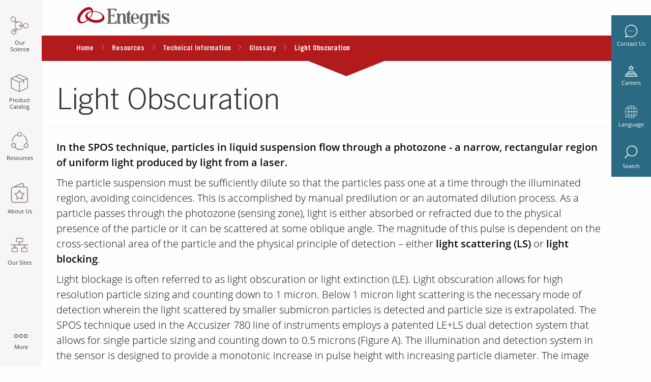

--- FILE ---
content_type: text/html;charset=utf-8
request_url: https://www.entegris.com/en/home/resources/technical-information/glossary/light-obscuration.html
body_size: 35748
content:


<!DOCTYPE HTML>
<!--[if lt IE 9]>  <html class="no-js lt-ie11 lt-ie10 lt-ie9" lang=""> <![endif]-->
<!--[if IE 9]>     <html class="no-js lt-ie11 lt-ie10" lang=""> <![endif]-->
<!--[if IE 10]>    <html class="no-js lt-ie11" lang=""> <![endif]-->
<!--[if (gt IE 10)|!(IE)]><!-->
<html class="" lang="en"> <!--<![endif]-->
	
	
		

    <head data-locale="en">

        
        
        
            <!-- Google Tag Manager -->
            <!-- End Google Tag Manager -->
        

        <!-- Cannonical URL -->
        
            <link rel="canonical" href="https://www.entegris.com/en/home/resources/technical-information/glossary/light-obscuration.html"/>
        

        
            <link rel="alternate" href="https://www.entegris.com/en/home/resources/technical-information/glossary/light-obscuration.html" hreflang="x-default"/>
        
            <link rel="alternate" href="https://www.entegris.com/ja/home/resources/technical-information/glossary/light-obscuration.html" hreflang="ja"/>
        
            <link rel="alternate" href="https://www.entegris.com/en/home/resources/technical-information/glossary/light-obscuration.html" hreflang="en"/>
        

        
            <meta name="sisterlang" href="https://www.entegris.com/en/home/resources/technical-information/glossary/light-obscuration.html" lang="en"/>
        
            <meta name="sisterlang" href="https://www.entegris.com/ja/home/resources/technical-information/glossary/light-obscuration.html" lang="ja"/>
        

        <meta http-equiv="content-type" content="text/html; charset=UTF-8"/>
        <meta name="keywords"/>
        <meta name="description"/>
        <meta name="format-detection" content="telephone=no"/>
        

        
            <meta http-equiv="Content-Security-Policy" content="default-src 'self'; 
style-src 'self' 'unsafe-inline' https://ws.sharethis.com  https://*.entaws.net https://*.entegris.com https://entegris.scene7.com https://translate.googleapis.com; 
img-src 'self' data: https://mms.businesswire.com https://perf-na1.hsforms.com/ https://entegris.scene7.com https://cm.everesttech.net https://px.ads.linkedin.com https://dpm.demdex.net https://p.adsymptotic.com https://strack.entegris.com https://px4.ads.linkedin.com https://www.google.com https://www.google.co.in https://www.googletagmanager.com https://www.google-analytics.com https://www.linkedin.com https://l.sharethis.com https://seg.sharethis.com https://ws.sharethis.com https://*.entaws.net https://*.entegris.com https://i.ytimg.com https://www.gstatic.com https://forms.hsforms.com https://track.hubspot.com; 
media-src 'self' https://entegris.scene7.com blob: https://s7mbrstream.scene7.com/hls-vod/entegris/; 
frame-src 'self' https://www.googletagmanager.com/ https://td.doubleclick.net https://entegris.demdex.net https://e.issuu.com https://bid.g.doubleclick.net https://www.google.com https://www.youtube.com https://ws.sharethis.com https://seg.sharethis.com https://apps.kaonadn.net https://forms.hsforms.com https://www.devicecare.com https://www.surveymonkey.com https://www.youtube-nocookie.com https://tools.frameconcepts.com;
font-src 'self' https://fonts.gstatic.com https://4669942.fs1.hubspotusercontent-na1.net https://maxcdn.bootstrapcdn.com https://*.entaws.net https://*.entegris.com; 
connect-src 'self'  https://static.hsappstatic.net/adsscriptloaderstatic/static-1.2738/bundles/pixels-release.js.map https://cta-service-cms2.hubspot.com/ https://px.ads.linkedin.com/ https://pagead2.googlesyndication.com/ https://googleads.g.doubleclick.net/ https://google.com https://www.google.com/ https://forms.hscollectedforms.net/ https://dpm.demdex.net https://cp.hubspot.com https://forms.hubspot.com https://api.hubapi.com https://www.google-analytics.com https://stats.g.doubleclick.net https://entegris.sc.omtrdc.net https://apikeys.civiccomputing.com https://entegris.scene7.com https://forms.hsforms.com https://s7mbrstream.scene7.com https://strack.entegris.com https://hubspot-forms-static-embed.s3.amazonaws.com https://snap.licdn.com https://cdn.linkedin.oribi.io https://static.hsappstatic.net/adsscriptloaderstatic/static-1.2627/bundles/pixels-release.js.map;
script-src 'sha256-VOBVan6yYQdQZ6ArQ5bPCkvrbn6sJ0evW2VClT0EV7Q=' 'sha256-psSNmzYZPUqXoNLTH6lymkQzvJ3BGxnwSov8PgpWEs0=' 'sha256-Lzbn8x3cFyFOrgFWF8hPfZMtzx1qWBEAv8Eo4PzmncY=' 'sha256-sCP6cbqrY4BipBc9IGevKx0Up/IX0d5ytRDSJvpryg4=' 'sha256-Cqa+3m+/BSSKM4bQiBW9r1OAeYCg0cIel9oofBqWCS4=' 'sha256-xx1yacyj0lKZZOhBk8MpT7pKw4uYbJTAXh7/vdrMbh0=' 'sha256-1gOLFrxtH1etoD51IFPQveLlEXdKhQC983bGSe96s6g=' 'sha256-coxswmpWhxW9b7TC6nJ/mssIKFJfZvFtNzHoji2o5XY=' 'sha256-QjD8XWEru/3vb5B5RiPOj/4SsLMPxCvlUtOxdjCegCc=' 'sha256-FzNYcqY6cnJI1uNFVLGuVEPLHlvuvm+0CXt2iyryZYs=' 'sha256-d7z0/SkfltjMCV7cRU2WcZ0XzAUDCaNfoZiDTKTNtcU=' 'sha256-rI1GhR+qzSmK+a4BexO6MgR6BZqly+WAjV+H3oA2euI=' 'sha256-yPWpuC4Yij7om5YBXb67cEkmbPgn8+84ts530weXvjs=' 'sha256-Dbtb7cWJ6nFZHpOYZUetxOFPPsapivk26Tu0ZgKAm8I=' 'sha256-sNpdmYuxAFPtUQ2W9sxAf/CSmklPmRw9CmSOWkji5wE=' 'sha256-iKRSz1xKUb+i2UG8EyCFRKWbhT1G2hBr06cSV7bu3CY=' 'sha256-i4TyWYfdHvqqS3OBLWu4IcZohNAjalz7rybpekOEDzI=' 'sha256-kbHtQyYDQKz4SWMQ8OHVol3EC0t3tHEJFPCSwNG9NxQ=' 'sha256-oRJazM5CW8yZU2taBL94Qh1tXCh6quZ+wpXYACYCUdI=' 'sha256-kx255ZFYAHJwAsoprt4s8AH0mRnGkt1Wh+DYo57qgfw=' 'sha256-7EFM+eSdCuiBc91TaKMBRDDHAVTL6Tk5SUlHhdou1rg=' 'sha256-WJai/Y7AD4QT+Skxy4+zrhYBzxqYZoS5sLQ6kKoB1O4=' 'sha256-xyb9lw5xqnYbRDchBeWtRWwPPg2WOXtPsy1y3LNx+Dc=' 'sha256-vqLgxPjd0MXyCM8l67bQ0y06tGYz08SmvkivnUOmAWE=' 'sha256-VEWxz91JHw+5pAHPzz0NM9nNiriOOkR7R2gbpqXLBpU=' 'sha256-vqeA5i1yJj4CzriQQYp2VSAjbdhFqM3prJ5aWSzeSHg=' 'sha256-kgFRkvOTv6dBbGMuYAGM8qNh51u/OL8k3L3RAJ2j5bw=' 'sha256-biekZyElU9NsVZIEjkD9C+Rg6JysKQo+2w430+IKe80=' 'sha256-qljpzOUG03HCx7dun80S3Z6C4FnntCC/6dgTrBZ+Oyc=' 'sha256-8NmwQPN+onhKm/jsu7sPywjrSjP8e8p6NhHERaw/3mw=' 'sha256-hNKR8/nNof7ES5KQETfexB3XRKfP3RVU3RdQFujmp3c=' 'sha256-3voPRNadrYaqvEI9yv34QgI6OkZuIvjAFyLOSOWr5aA=' 'sha256-Xum7qChMSOMhSu9AF8sm95oevCIYpX6X4+rqOu+H+7s=' 'sha256-9kQ6Bjy+HAjxIkWKadVLttYAH2WuOVEKCHY7pnlgMz0=' 'sha256-Nlufg6NKPspEHvMtCiLLZAml9ZhzZR34aaLyfjzINiY=' 'sha256-sV/ae3iNLC+GoebFk3z8naBDoYLkKB8ZxhYYv7F/FrY=' 'sha256-/Ar5Ds2JbnzHs3o8UdC40BwkggXWPmrGq/3KJQTJnMA=' 'sha256-lACTBaBQVd1MqZ0h71SX2jbeIWQ3VRiR6FqJh1M0d04=' 'sha256-HjLi8GtAV4W3f84umeSyZSxab9ENm5R59x8bA3VpjzQ=' 'sha256-3x1Ivjk6h/etrL4PfU0pd/tumU44y8OlmT2mNJFaPVk=' 'sha256-RitY9+G3/vPGqrahXL1rb2/mrG1KyoMVrBOHqx+bO4w=' 'sha256-TKmaFvj/pNFABBeojtW+TFPB0aW2H9JHytM0PwSeCcY=' 'sha256-cRn7r6s4WcJyPBXPbQmPHRunmt8iki/GvKTHp7JRAjs=' 'sha256-o4G7Kc1VBwxxyiIn7KEaJIJOaH77f3TV/SrkM1ttV1M=' 'sha256-paNaD8h96FcfUML+0DmHqGbHymIyFD3vNR8V+U4eMek=' 'sha256-/nkZSH8lPSLYVqmEQislaa+C3xAVHsVsm8g334pTvGI=' 'sha256-otOzQqgfX3or+MImr1b45izfKpzbdccTaqzGcR8HxKE=' 'sha256-1pAfID2YVezHYd7UJVayvHdKJ0YU/CMKQhdiZM7WGMU=' 'sha256-hNKR8/nNof7ES5KQETfexB3XRKfP3RVU3RdQFujmp3c=' 'sha256-sRQFWprc5mIU+bkeTa8ek0X1Up2ClWfXO4yELgT/x2I=' 'sha256-rmINaqV9VCsBRFOhm5tVqnE/GhZAaoIr94+AdHq1Y5k=' 'sha256-uhw1MQtofM0J9jq24GTKmqj6M5qAbcXumZBxrG3DXp0=' 'sha256-Ww7ph9bRwubTmZ6IgFvDkV6Lb4b2vxKOGcphWVxCjI0=' 'sha256-8lvVebhdrc202pdvrf3i9gcAJA1KhL3dOG3FTrx1Qrw=' 'sha256-5YAq5lGF8nJGEIuci8a4eDWtZ0YBWskCVlzbVrXsdE4=' 'sha256-umX+oKsjVmVIZaytLtDtbwbA6XL/zXl7cXrwneqFGb0=' 'sha256-Onx6RCm726dONVbWzxueTeAuCObp2MmhpIu9b2dsW4o=' 'sha256-4sT9L1v5eyyoW76QOOdbgd0FSEf1m6DDNAXQIZnQUhc='
'sha256-WOMtNXkmrPv0AE7BD0xioaC8V/JBFc44bDkmhluQbWY=' 'sha256-97Gc/BIVU9BiqI765DNyCzsCuPPmU5693C1/m+TwAIs=' 'sha256-n0ymP2k+x/uDOhT5xeoJmLQJvLW+tezHW73cwhJ8SNM=' 
'strict-dynamic' 'self' 'unsafe-hashes'; 
">
        

        

        <meta content="width=device-width, initial-scale=1.0, minimum-scale=1.0" name="viewport"/>
        <meta name="title" content="Light Obscuration"/>

        <!-- Open Graph Meta Tags - Facebook -->
        <meta name="og:title" content="Light Obscuration"/>
        <meta name="og:type" content="website"/>
        <meta name="og:url" content="https://www.entegris.com/en/home/resources/technical-information/glossary/light-obscuration.html"/>
        <meta name="og:image" content="https://www.entegris.com/content/dam/web/open-graph/Entegris_OpenGraph.png"/>

        <!-- Open Graph Meta Tags - LinkedIn -->
        <meta name="title" property="og:title" content="Light Obscuration"/>
        <meta name="type" property="og:type" content="website"/>
        <meta name="url" property="og:url" content="https://www.entegris.com/en/home/resources/technical-information/glossary/light-obscuration.html"/>
        <meta name="image" property="og:image" content="https://www.entegris.com/content/dam/web/open-graph/Entegris_OpenGraph.png"/>

        
        
        

        
        <!-- Start of DT Embed Code -->
        
            <script>
    var script   = document.createElement("script");
    script.type  = "text/javascript";
    script.src   = "https://js-cdn.dynatrace.com/jstag/147f84b2bdc/bf66617fkf/ea7c4b59f27d43eb_complete.js";
    script.setAttribute("crossorigin", "anonymous");
    document.head.appendChild(script);
</script>
        
        <!-- End of DT Embed Code -->
        
        <!-- Start of HubSpot Embed Code -->

        <!-- End of HubSpot Embed Code -->
        
        <script>
            var script = document.createElement("script");
            script.type = "text/javascript";
            script.src = "https://cdnjs.cloudflare.com/ajax/libs/js-polyfills/0.1.43/polyfill.min.js";
            script.setAttribute("crossorigin", "anonymous");
            document.head.appendChild(script);
        </script>

        <link rel="stylesheet" href="/static/assets/css/app.css"/>
        
        <script type="text/javascript">
            function getMetaContentByName(name, content) {
                let value = "";
                var content = (content == null) ? 'content' : content;
                try {
                    value = document.querySelector("meta[name='" + name + "']").getAttribute(content);
                } catch {
                    value = "";
                }
                return value;
            }
        </script>

        

        <title>Light Obscuration | Entegris</title>
        
        
        <script type="text/javascript">
            var digitalData = {
                page: {
                    pageInfo: {},
                    category: {},
                    attributes: {}
                },
                user: [{
                    profile: [{
                        attributes: {},
                        profileInfo: {}
                    }]
                }],
                cookiepreference: {}
            };
        </script>

        


            
                <meta name="digitaldata-hubspotTrackingCode" content="//js.hs-scripts.com/4669942.js"/>
                <meta name="digitaldata-pageInstanceID" content="content-entegris-live-en-home-resources-technical-information-glossary-light-obscuration"/>
                <meta name="digitaldata-pageTitle" content="Light Obscuration"/>
                <meta name="digitaldata-destinationURL" content="https://www.entegris.com/en/home/resources/technical-information/glossary/light-obscuration.html"/>
                <meta name="digitaldata-pageType" content="page"/>
                <meta name="digitaldata-locale" content="en"/>
                
                <script type="text/javascript">
                    digitalData = {
                        pageInstanceID: getMetaContentByName("digitaldata-pageInstanceID"),
                        page: {
                            pageInfo: {
                                pageID: getMetaContentByName("digitaldata-pageTitle"),
                                destinationURL: getMetaContentByName("digitaldata-destinationURL"),
                                referringURL: document.referrer
                            },
                            category: {
                                primaryCategory: "",
                                subCategory1: "",
                                pageType: getMetaContentByName("digitaldata-pageType")
                            },
                            attributes: {
                                language: getMetaContentByName("digitaldata-locale"),
                                errorPage: ""
                            }
                        },
                        cookiepreference: {
                            analytics: true,
                            advertising: true,
                            socialnetworking: true
                        }
                    };
                    setTimeout(function() {
                        if(digitalData.cookiepreference.analytics === true && digitalData.cookiepreference.advertising === true && digitalData.cookiepreference.socialnetworking === true) {
                            window.dataLayer = window.dataLayer || [];
                            window.gtag = function (){
                                dataLayer.push(arguments);
                            }
                            // Default ad_storage to 'granted'.
                            gtag('consent', 'default', {
                               'analytics_storage': 'granted',
                               'ad_storage': 'granted'
                            });
                            (function (w, d, s, l, i) {
                                w[l] = w[l] || [];
                                w[l].push({ 'gtm.start': new Date().getTime(), event: 'gtm.js' });
                                var f = d.getElementsByTagName(s)[0], j = d.createElement(s), dl = l != 'dataLayer' ? '&l=' + l : '';
                                j.async = true;
                                j.src = 'https://www.googletagmanager.com/gtm.js?id=' + i + dl;
                                f.parentNode.insertBefore(j, f);
                            })(window, document, 'script', 'dataLayer', 'GTM-KRD9GM2');

                            var hubspotTrackingCode = getMetaContentByName("digitaldata-hubspotTrackingCode");
                            var script = document.createElement("script");
                            script.type = "text/javascript";
                            if(hubspotTrackingCode != null) {
                                script.src = hubspotTrackingCode;
                            }
                            script.setAttribute("async", "");
                            script.setAttribute("defer", "");
                            script.setAttribute("id", "hs-script-loader");
                            document.head.appendChild(script);
                        }
                    }, 500);
                </script>
            

        
        
        
        <meta name="launchPath" content="//assets.adobedtm.com/1b548f3b9240/78127032effb/launch-11384326c5a1.min.js"/>
        <meta name="digitaldata-pageInstanceID" content="content-entegris-live-en-home-resources-technical-information-glossary-light-obscuration"/>
        <meta name="digitaldata-hubspotTrackingCode" content="//js.hs-scripts.com/4669942.js"/>
        
        <script type="text/javascript">
            var localeVar = document.getElementsByTagName("head")[0].getAttribute("data-locale");
            var countryCookieValue = "";
            var expiryTime = 0;
            function readCookie(name) {
                var nameEQ = name + '=';
                var ca = document.cookie.split(';');
                for (var i = 0; i < ca.length; i++) {
                    var c = ca[i];
                    while (c.charAt(0) === ' ') {
                        c = c.substring(1, c.length);
                    }
                    if (c.indexOf(nameEQ) === 0) {
                        return c.substring(nameEQ.length, c.length);
                    }
                }
                return null;
            };

            function setCookie(name, value, expires, path, domain, secure) {
                cookieStr = name + "=" + encodeURI(value) + "; ";

                if (expires) {
                    expires = setExpiration(expires);
                    cookieStr += "expires=" + expires + "; ";
                }
                if (path) {
                    cookieStr += "path=" + path + "; ";
                }
                if (domain) {
                    cookieStr += "domain=" + domain + "; ";
                }
                if (secure) {
                    cookieStr += "secure; ";
                }

                document.cookie = cookieStr;
            }

            function setExpiration(cookieLife) {
                var today = new Date();
                var expr = new Date(today.getTime() + cookieLife * 24 * 60 * 60 * 1000);
                return expr.toGMTString();
            }

            var cookieValue = readCookie("country");

            if (!cookieValue) {
                let url = "/bin/content/entegris-live/getCountry.json?cache=false";
                let currentUrl = new URL(window.location.href);
                let searchParams = new URLSearchParams(currentUrl.search);
                let remoteIp = searchParams.get('remoteTestIPAddress');
                console.log(searchParams.get('remoteTestIPAddress'));
                url = remoteIp ? url + '&remoteTestIPAddress=' + remoteIp : url;

                var xhr = new XMLHttpRequest();

                xhr.open("GET", url, true);
                xhr.onload = function (e) {
                    if (xhr.readyState === 4) {
                        if (xhr.status === 200) {

                            console.log("Called showReCaptcha And response is:" + xhr.responseText);
                            console.log("200 response found");
                            if (xhr.responseText) {

                                var caller = xhr.responseText;
                                if (caller == 'bot') {
                                    expiryTime = 365;
                                    console.log("Creating country cookie for bots");
                                } else {
                                    digitalData.page.attributes.country = caller;
                                }
                                setCookie('country', caller, expiryTime, '/');
                                console.log("country cookie created for caller:" + caller);
                                var head = document.querySelector("head");
                                head.setAttribute('data-country', caller);
                                countryCookieValue = caller;
                            } else {
                                console.log("reCaptcha has to be shown");
                            }
                        } else {
                            console.error(xhr.statusText);
                        }
                        preloadDefault();
                        loadLaunchCode();
                    }
                };
                xhr.onerror = function (e) {
                    console.error(xhr.statusText);
                    preloadDefault();
                    loadLaunchCode();
                };
                xhr.send(null);

            } else {
                cookieValue = decodeURIComponent(cookieValue);
                digitalData.page.attributes.country = cookieValue;
                countryCookieValue = cookieValue;
                preloadDefault();
                loadLaunchCode();
            }

            async function loadLoginDetails() {
                var pagepath = getMetaContentByName("digitaldata-pageInstanceID");
                if (!pagepath.includes('poco') && !pagepath.includes('lifesciences')) {
                    var userCookie = readCookie('userdata');
                    let profileArr = [];
                    let userArr = [];
                    let profileObj = {};
                    let userObj = {};
                    let attributes = {};
                    if (!userCookie) {
                        let url = "/header";
                        let hybrisUrl = "/shop/en/USD";
                        url = hybrisUrl + url;

                        let login = false;

                        var xhr = new XMLHttpRequest();
                        xhr.open("GET", url, true);
                        xhr.onload = function (e) {
                            if (xhr.readyState === 4) {
                                if (xhr.status === 200) {
                                    console.log("200 response found");
                                    if (xhr.responseText) {
                                        var data = JSON.parse(xhr.responseText);
                                        if (data.loginStatus != 'true') {
                                            let userdet = {};
                                            login = true;
                                            attributes.loginStatus = login;
                                            userdet.ls = data.loginStatus;
                                            profileObj.attributes = attributes;

                                            let profileInfo = {};
                                            profileInfo.profileEmail = data.profileEmail;
                                            profileInfo.profileID = data.profileID;
                                            profileInfo.profilePk = data.profilePk;
                                            profileInfo.delivery = data.delivery;
                                            userdet.email = data.profileEmail;
                                            userdet.id = data.profileID;
                                            userdet.pk = data.profilePk;
                                            userdet.delivery = data.delivery;
                                            if (data.company != "undefined" || data.company != null) {
                                                profileInfo.company = data.company;
                                                userdet.company = data.company;
                                            } else {
                                                profileInfo.company = "";
                                                userdet.company = "";
                                            }
                                            if (data.salesOrg != "undefined" || data.salesOrg != null) {
                                                profileInfo.organization = data.salesOrg;
                                                userdet.org = data.salesOrg;
                                            } else {
                                                profileInfo.organization = "";
                                                userdet.org = "";
                                            }
                                            profileObj.profileInfo = profileInfo;

                                            let address = {};
                                            if (data.city != null) {
                                                address.city = data.city;
                                                userdet.city = data.city;
                                            } if (data.state_province != null) {
                                                address.state_province = data.state_province;
                                                userdet.state = data.state;
                                            }
                                            if (data.country != null) {
                                                address.country = data.country.isocode;
                                                userdet.cnt = data.country.isocode;
                                            }
                                            profileObj.address = address;

                                            setCookie("userdata", JSON.stringify(userdet), expiryTime, "/");
                                        } else {
                                            login = false;
                                            attributes.loginStatus = login;
                                            profileObj.attributes = attributes;
                                        }
                                        profileArr.push(profileObj);
                                        userObj.profile = profileArr;
                                        userArr.push(userObj);
                                        digitalData.user = userArr;
                                    } else {
                                        console.log("Data not found");
                                    }
                                } else {
                                    console.error(xhr.statusText);
                                }
                            }
                        };
                        xhr.onerror = function (e) {
                            console.error("Data not found");
                        };
                        xhr.send(null);
                    } else {
                        var data = JSON.parse(decodeURI(userCookie));
                        if (data.ls != 'true') {
                            attributes.loginStatus = true;
                            profileObj.attributes = attributes;
                        }
                        let profileInfo = {};
                        profileInfo.profileEmail = data.email;
                        profileInfo.profileID = data.id;
                        profileInfo.profilePk = data.pk;
                        profileInfo.delivery = data.delivery;
                        if (data.company != "undefined" || data.company != null) {
                            profileInfo.company = data.company;
                        } else {
                            profileInfo.company = "";
                        }
                        if (data.org != "undefined" || data.org != null) {
                            profileInfo.organization = data.org;
                        } else {
                            profileInfo.organization = "";
                        }
                        profileObj.profileInfo = profileInfo;
                        let address = {};
                        if (data.city != null) {
                            address.city = data.city;
                        } if (data.state != null) {
                            address.state_province = data.state;
                        }
                        if (data.cnt != null) {
                            address.country = data.cnt;
                        }
                        profileObj.address = address;

                        profileArr.push(profileObj);
                        userObj.profile = profileArr;
                        userArr.push(userObj);
                        digitalData.user = userArr;
                    }
                }
            }

            function preloadDefault() {
                var readCookieControl = JSON.parse(readCookie("CookieControl"));
                if (readCookieControl !== null) {
                    var optionalCookies = readCookieControl.optionalCookies;
                    digitalData.cookiepreference = {};
                    if (optionalCookies.analytics !== "revoked") {
                        digitalData.cookiepreference.analytics = true;

                        var hubspotTrackingCode = getMetaContentByName("digitaldata-hubspotTrackingCode");
                        var script = document.createElement("script");
                        script.type = "text/javascript";
                        if(hubspotTrackingCode != null) {
                            script.src = hubspotTrackingCode;
                        }
                        script.setAttribute("async", "");
                        script.setAttribute("defer", "");
                        script.setAttribute("id", "hs-script-loader");
                        document.head.appendChild(script);
                    } else {
                        digitalData.cookiepreference.analytics = false;
                    }
                    if (optionalCookies.advertising !== "revoked") {
                        digitalData.cookiepreference.advertising = true;
                    } else {
                        digitalData.cookiepreference.advertising = false;
                    }
                    if (optionalCookies.socialsharing !== "revoked") {
                        digitalData.cookiepreference.socialnetworking = true;
                    } else {
                        digitalData.cookiepreference.socialnetworking = false;
                    }

                    if(optionalCookies.analytics !== "revoked" && optionalCookies.advertising !== "revoked") {
                        window.dataLayer = window.dataLayer || [];
                        window.gtag = function (){
                              dataLayer.push(arguments);
                        }
                        // Default ad_storage to 'granted'.
                        gtag('consent', 'default', {
                            'analytics_storage': 'granted',
                            'ad_storage': 'granted'
                        });
                        (function (w, d, s, l, i) {
                            w[l] = w[l] || [];
                            w[l].push({ 'gtm.start': new Date().getTime(), event: 'gtm.js' });
                            var f = d.getElementsByTagName(s)[0], j = d.createElement(s), dl = l != 'dataLayer' ? '&l=' + l : '';
                            j.async = true;
                            j.src = 'https://www.googletagmanager.com/gtm.js?id=' + i + dl;
                            f.parentNode.insertBefore(j, f);
                        })(window, document, 'script', 'dataLayer', 'GTM-KRD9GM2');
                    }
                }
            }

            async function loadLaunchCode() {
                await loadLoginDetails();
                var script = document.createElement("script");
                script.type = "text/javascript";
                script.src = getMetaContentByName("launchPath");
                script.setAttribute("async", "");
                document.head.appendChild(script);
            }
        </script>
        
        
    </head>

	

	
		
    
    <script>
	        var script   = document.createElement("script");
	    	script.type  = "text/javascript";
	    	script.src   = "/static/assets/js/lib/requirejs/require.js";
			script.setAttribute("defer", true);
			script.setAttribute("data-main", "/static/assets/js/main");
	    	document.head.appendChild(script);
    </script>

    <body class=" entegris">
        
        
        
        <!-- Google Tag Manager (noscript) -->
        <noscript><iframe src="https://www.googletagmanager.com/ns.html?id=GTM-KRD9GM2" height="0" width="0" style="display:none;visibility:hidden"></iframe></noscript>
        <!-- End Google Tag Manager (noscript) -->
        
        <div class="main-wrapper">
            <section>
<!-- SDI include (path: /content/entegris-live/en/home/resources/technical-information/glossary/light-obscuration/_jcr_content/multitiernavigation.ssi.html/entegris/components/content/ux/multitiernavigation.html, resourceType: entegris/components/content/ux/multitiernavigation) -->



<div class="mobile-search" data-ent-component="newSearch" style="opacity: 0; display:none">
	<div id="pocoSearchURLMob"></div>
	<form action="/search" method="get" name="search_form" id="mob-search-form">
		<div class="wrap">
			<input type="text" name="q" autocomplete="off" class="typeahead search-input" id="siteMobileSearch" placeholder="Search keywords..." maxlength="64" title="search"/>

			<input type="submit" class="submit-icon" id="siteSearchButton" disabled="" aria-label="submit Search keywords..."/>
		</div>
	</form>
</div>
<div class="multi-tier-container hide-for-small-only" data-ent-component="multiTier" data-dynamicimageserverurl="https://entegris.scene7.com/is/image/entegris/">
	<input type="hidden" id="jsonMultiTierNav" value="[{&#34;sequence&#34;:1,&#34;linkText&#34;:&#34;Our Science&#34;,&#34;linkURL&#34;:&#34;/en/home/our-science.html&#34;,&#34;resourcePath&#34;:&#34;/content/entegris-live/en/home/our-science&#34;,&#34;keyTitle&#34;:&#34;our-science&#34;,&#34;pageTarget&#34;:&#34;_self&#34;,&#34;children&#34;:[{&#34;sequence&#34;:0,&#34;linkText&#34;:&#34;By Industry&#34;,&#34;linkURL&#34;:&#34;/en/home/our-science/by-industry.html&#34;,&#34;resourcePath&#34;:&#34;/content/entegris-live/en/home/our-science/by-industry&#34;,&#34;keyTitle&#34;:&#34;by-industry&#34;,&#34;pageTarget&#34;:&#34;_self&#34;,&#34;children&#34;:[{&#34;sequence&#34;:0,&#34;linkText&#34;:&#34;Life Sciences&#34;,&#34;linkURL&#34;:&#34;/en/home/our-science/by-industry/life-sciences.html&#34;,&#34;resourcePath&#34;:&#34;/content/entegris-live/en/home/our-science/by-industry/life-sciences&#34;,&#34;keyTitle&#34;:&#34;life-sciences&#34;,&#34;pageTarget&#34;:&#34;_blank&#34;,&#34;children&#34;:[]},{&#34;sequence&#34;:0,&#34;linkText&#34;:&#34;Microelectronics&#34;,&#34;linkURL&#34;:&#34;/en/home/our-science/by-industry/microelectronics.html&#34;,&#34;resourcePath&#34;:&#34;/content/entegris-live/en/home/our-science/by-industry/microelectronics&#34;,&#34;keyTitle&#34;:&#34;microelectronics&#34;,&#34;pageTarget&#34;:&#34;_self&#34;,&#34;children&#34;:[{&#34;sequence&#34;:0,&#34;linkText&#34;:&#34;Semiconductor&#34;,&#34;linkURL&#34;:&#34;/en/home/our-science/by-industry/microelectronics/semiconductor.html&#34;,&#34;resourcePath&#34;:&#34;/content/entegris-live/en/home/our-science/by-industry/microelectronics/semiconductor&#34;,&#34;keyTitle&#34;:&#34;semiconductor&#34;,&#34;pageTarget&#34;:&#34;_self&#34;,&#34;children&#34;:[]},{&#34;sequence&#34;:0,&#34;linkText&#34;:&#34;Data Storage&#34;,&#34;linkURL&#34;:&#34;/en/home/our-science/by-industry/microelectronics/data-storage.html&#34;,&#34;resourcePath&#34;:&#34;/content/entegris-live/en/home/our-science/by-industry/microelectronics/data-storage&#34;,&#34;keyTitle&#34;:&#34;data-storage&#34;,&#34;pageTarget&#34;:&#34;_self&#34;,&#34;children&#34;:[]},{&#34;sequence&#34;:0,&#34;linkText&#34;:&#34;Flat Panel Display&#34;,&#34;linkURL&#34;:&#34;/en/home/our-science/by-industry/microelectronics/flat-panel-display.html&#34;,&#34;resourcePath&#34;:&#34;/content/entegris-live/en/home/our-science/by-industry/microelectronics/flat-panel-display&#34;,&#34;keyTitle&#34;:&#34;flat-panel-display&#34;,&#34;pageTarget&#34;:&#34;_self&#34;,&#34;children&#34;:[]},{&#34;sequence&#34;:0,&#34;linkText&#34;:&#34;LED&#34;,&#34;linkURL&#34;:&#34;/en/home/our-science/by-industry/microelectronics/led.html&#34;,&#34;resourcePath&#34;:&#34;/content/entegris-live/en/home/our-science/by-industry/microelectronics/led&#34;,&#34;keyTitle&#34;:&#34;led&#34;,&#34;pageTarget&#34;:&#34;_self&#34;,&#34;children&#34;:[]},{&#34;sequence&#34;:0,&#34;linkText&#34;:&#34;Solar&#34;,&#34;linkURL&#34;:&#34;/en/home/our-science/by-industry/microelectronics/solar.html&#34;,&#34;resourcePath&#34;:&#34;/content/entegris-live/en/home/our-science/by-industry/microelectronics/solar&#34;,&#34;keyTitle&#34;:&#34;solar&#34;,&#34;pageTarget&#34;:&#34;_self&#34;,&#34;children&#34;:[]}]},{&#34;sequence&#34;:0,&#34;linkText&#34;:&#34;Industrial&#34;,&#34;linkURL&#34;:&#34;/en/home/our-science/by-industry/industrial.html&#34;,&#34;resourcePath&#34;:&#34;/content/entegris-live/en/home/our-science/by-industry/industrial&#34;,&#34;keyTitle&#34;:&#34;industrial&#34;,&#34;pageTarget&#34;:&#34;_self&#34;,&#34;children&#34;:[{&#34;sequence&#34;:0,&#34;linkText&#34;:&#34;Aerospace&#34;,&#34;linkURL&#34;:&#34;/en/home/our-science/by-industry/industrial/aerospace.html&#34;,&#34;resourcePath&#34;:&#34;/content/entegris-live/en/home/our-science/by-industry/industrial/aerospace&#34;,&#34;keyTitle&#34;:&#34;aerospace&#34;,&#34;pageTarget&#34;:&#34;_self&#34;,&#34;children&#34;:[]},{&#34;sequence&#34;:0,&#34;linkText&#34;:&#34;Chemical Manufacturing&#34;,&#34;linkURL&#34;:&#34;/en/home/our-science/by-industry/industrial/chemical-manufacturing.html&#34;,&#34;resourcePath&#34;:&#34;/content/entegris-live/en/home/our-science/by-industry/industrial/chemical-manufacturing&#34;,&#34;keyTitle&#34;:&#34;chemical-manufacturing&#34;,&#34;pageTarget&#34;:&#34;_self&#34;,&#34;children&#34;:[]},{&#34;sequence&#34;:0,&#34;linkText&#34;:&#34;Chromatography and Analytical&#34;,&#34;linkURL&#34;:&#34;/en/home/our-science/by-industry/industrial/chromatography-and-analytical.html&#34;,&#34;resourcePath&#34;:&#34;/content/entegris-live/en/home/our-science/by-industry/industrial/chromatography-and-analytical&#34;,&#34;keyTitle&#34;:&#34;chromatography-and-analytical&#34;,&#34;pageTarget&#34;:&#34;_self&#34;,&#34;children&#34;:[]},{&#34;sequence&#34;:0,&#34;linkText&#34;:&#34;Coatings, Inks, and Adhesives&#34;,&#34;linkURL&#34;:&#34;/en/home/our-science/by-industry/industrial/coatings-inks-and-adhesives.html&#34;,&#34;resourcePath&#34;:&#34;/content/entegris-live/en/home/our-science/by-industry/industrial/coatings-inks-and-adhesives&#34;,&#34;keyTitle&#34;:&#34;coatings-inks-and-adhesives&#34;,&#34;pageTarget&#34;:&#34;_self&#34;,&#34;children&#34;:[]},{&#34;sequence&#34;:0,&#34;linkText&#34;:&#34;EDM&#34;,&#34;linkURL&#34;:&#34;/en/home/our-science/by-industry/industrial/EDM.html&#34;,&#34;resourcePath&#34;:&#34;/content/entegris-live/en/home/our-science/by-industry/industrial/EDM&#34;,&#34;keyTitle&#34;:&#34;EDM&#34;,&#34;pageTarget&#34;:&#34;_self&#34;,&#34;children&#34;:[]},{&#34;sequence&#34;:0,&#34;linkText&#34;:&#34;General Industrial&#34;,&#34;linkURL&#34;:&#34;/en/home/our-science/by-industry/industrial/general-industrial.html&#34;,&#34;resourcePath&#34;:&#34;/content/entegris-live/en/home/our-science/by-industry/industrial/general-industrial&#34;,&#34;keyTitle&#34;:&#34;general-industrial&#34;,&#34;pageTarget&#34;:&#34;_self&#34;,&#34;children&#34;:[]},{&#34;sequence&#34;:0,&#34;linkText&#34;:&#34;Glass Forming&#34;,&#34;linkURL&#34;:&#34;/en/home/our-science/by-industry/industrial/glass.html&#34;,&#34;resourcePath&#34;:&#34;/content/entegris-live/en/home/our-science/by-industry/industrial/glass&#34;,&#34;keyTitle&#34;:&#34;glass&#34;,&#34;pageTarget&#34;:&#34;_self&#34;,&#34;children&#34;:[]},{&#34;sequence&#34;:0,&#34;linkText&#34;:&#34;Polymer Manufacturing&#34;,&#34;linkURL&#34;:&#34;/en/home/our-science/by-industry/industrial/polymer-manufacturing.html&#34;,&#34;resourcePath&#34;:&#34;/content/entegris-live/en/home/our-science/by-industry/industrial/polymer-manufacturing&#34;,&#34;keyTitle&#34;:&#34;polymer-manufacturing&#34;,&#34;pageTarget&#34;:&#34;_self&#34;,&#34;children&#34;:[]},{&#34;sequence&#34;:0,&#34;linkText&#34;:&#34;Water Treatment&#34;,&#34;linkURL&#34;:&#34;/en/home/our-science/by-industry/industrial/water-treatment.html&#34;,&#34;resourcePath&#34;:&#34;/content/entegris-live/en/home/our-science/by-industry/industrial/water-treatment&#34;,&#34;keyTitle&#34;:&#34;water-treatment&#34;,&#34;pageTarget&#34;:&#34;_self&#34;,&#34;children&#34;:[]},{&#34;sequence&#34;:0,&#34;linkText&#34;:&#34;Commercial Air Quality&#34;,&#34;linkURL&#34;:&#34;/en/home/our-science/by-industry/industrial/commercial-air-quality.html&#34;,&#34;resourcePath&#34;:&#34;/content/entegris-live/en/home/our-science/by-industry/industrial/commercial-air-quality&#34;,&#34;keyTitle&#34;:&#34;commercial-air-quality&#34;,&#34;pageTarget&#34;:&#34;_self&#34;,&#34;children&#34;:[]}]}]},{&#34;sequence&#34;:0,&#34;linkText&#34;:&#34;By Role&#34;,&#34;linkURL&#34;:&#34;/en/home/our-science/by-role.html&#34;,&#34;resourcePath&#34;:&#34;/content/entegris-live/en/home/our-science/by-role&#34;,&#34;keyTitle&#34;:&#34;by-role&#34;,&#34;pageTarget&#34;:&#34;_self&#34;,&#34;children&#34;:[{&#34;sequence&#34;:0,&#34;linkText&#34;:&#34;Logic Manufacturers&#34;,&#34;linkURL&#34;:&#34;/en/home/our-science/by-role/logic-manufacturer.html&#34;,&#34;resourcePath&#34;:&#34;/content/entegris-live/en/home/our-science/by-role/logic-manufacturer&#34;,&#34;keyTitle&#34;:&#34;logic-manufacturer&#34;,&#34;pageTarget&#34;:&#34;_self&#34;,&#34;children&#34;:[]},{&#34;sequence&#34;:0,&#34;linkText&#34;:&#34;Memory Manufacturers&#34;,&#34;linkURL&#34;:&#34;/en/home/our-science/by-role/memory-manufacturers.html&#34;,&#34;resourcePath&#34;:&#34;/content/entegris-live/en/home/our-science/by-role/memory-manufacturers&#34;,&#34;keyTitle&#34;:&#34;memory-manufacturers&#34;,&#34;pageTarget&#34;:&#34;_self&#34;,&#34;children&#34;:[]},{&#34;sequence&#34;:0,&#34;linkText&#34;:&#34;Semiconductor Equipment Manufacturers&#34;,&#34;linkURL&#34;:&#34;/en/home/our-science/by-role/semiconductor-equipment-manufacturers.html&#34;,&#34;resourcePath&#34;:&#34;/content/entegris-live/en/home/our-science/by-role/semiconductor-equipment-manufacturers&#34;,&#34;keyTitle&#34;:&#34;semiconductor-equipment-manufacturers&#34;,&#34;pageTarget&#34;:&#34;_self&#34;,&#34;children&#34;:[]},{&#34;sequence&#34;:0,&#34;linkText&#34;:&#34;Chemical Suppliers&#34;,&#34;linkURL&#34;:&#34;/en/home/our-science/by-role/chemical-suppliers.html&#34;,&#34;resourcePath&#34;:&#34;/content/entegris-live/en/home/our-science/by-role/chemical-suppliers&#34;,&#34;keyTitle&#34;:&#34;chemical-suppliers&#34;,&#34;pageTarget&#34;:&#34;_self&#34;,&#34;children&#34;:[]},{&#34;sequence&#34;:0,&#34;linkText&#34;:&#34;Bioprocessing&#34;,&#34;linkURL&#34;:&#34;/en/home/our-science/by-role/bioprocessors.html&#34;,&#34;resourcePath&#34;:&#34;/content/entegris-live/en/home/our-science/by-role/bioprocessors&#34;,&#34;keyTitle&#34;:&#34;bioprocessors&#34;,&#34;pageTarget&#34;:&#34;_self&#34;,&#34;children&#34;:[]}]},{&#34;sequence&#34;:0,&#34;linkText&#34;:&#34;By Solution Area&#34;,&#34;linkURL&#34;:&#34;/en/home/our-science/by-solution-area.html&#34;,&#34;resourcePath&#34;:&#34;/content/entegris-live/en/home/our-science/by-solution-area&#34;,&#34;keyTitle&#34;:&#34;by-solution-area&#34;,&#34;pageTarget&#34;:&#34;_self&#34;,&#34;children&#34;:[{&#34;sequence&#34;:0,&#34;linkText&#34;:&#34;Contamination Control&#34;,&#34;linkURL&#34;:&#34;/en/home/our-science/by-solution-area/contamination-control.html&#34;,&#34;resourcePath&#34;:&#34;/content/entegris-live/en/home/our-science/by-solution-area/contamination-control&#34;,&#34;keyTitle&#34;:&#34;contamination-control&#34;,&#34;pageTarget&#34;:&#34;_self&#34;,&#34;children&#34;:[]},{&#34;sequence&#34;:0,&#34;linkText&#34;:&#34;Fluid Management&#34;,&#34;linkURL&#34;:&#34;/en/home/our-science/by-solution-area/fluid-management.html&#34;,&#34;resourcePath&#34;:&#34;/content/entegris-live/en/home/our-science/by-solution-area/fluid-management&#34;,&#34;keyTitle&#34;:&#34;fluid-management&#34;,&#34;pageTarget&#34;:&#34;_self&#34;,&#34;children&#34;:[]},{&#34;sequence&#34;:0,&#34;linkText&#34;:&#34;Life Sciences&#34;,&#34;linkURL&#34;:&#34;/en/home/our-science/by-solution-area/life-sciences.html&#34;,&#34;resourcePath&#34;:&#34;/content/entegris-live/en/home/our-science/by-solution-area/life-sciences&#34;,&#34;keyTitle&#34;:&#34;life-sciences&#34;,&#34;pageTarget&#34;:&#34;_self&#34;,&#34;children&#34;:[]},{&#34;sequence&#34;:0,&#34;linkText&#34;:&#34;Specialty Materials&#34;,&#34;linkURL&#34;:&#34;/en/home/our-science/by-solution-area/specialty-materials.html&#34;,&#34;resourcePath&#34;:&#34;/content/entegris-live/en/home/our-science/by-solution-area/specialty-materials&#34;,&#34;keyTitle&#34;:&#34;specialty-materials&#34;,&#34;pageTarget&#34;:&#34;_self&#34;,&#34;children&#34;:[]},{&#34;sequence&#34;:0,&#34;linkText&#34;:&#34;Substrate Handling&#34;,&#34;linkURL&#34;:&#34;/en/home/our-science/by-solution-area/substrate-handling.html&#34;,&#34;resourcePath&#34;:&#34;/content/entegris-live/en/home/our-science/by-solution-area/substrate-handling&#34;,&#34;keyTitle&#34;:&#34;substrate-handling&#34;,&#34;pageTarget&#34;:&#34;_self&#34;,&#34;children&#34;:[]}]},{&#34;sequence&#34;:0,&#34;linkText&#34;:&#34;By Service&#34;,&#34;linkURL&#34;:&#34;/en/home/our-science/by-service.html&#34;,&#34;resourcePath&#34;:&#34;/content/entegris-live/en/home/our-science/by-service&#34;,&#34;keyTitle&#34;:&#34;by-service&#34;,&#34;pageTarget&#34;:&#34;_self&#34;,&#34;children&#34;:[{&#34;sequence&#34;:0,&#34;linkText&#34;:&#34;Analytical Services&#34;,&#34;linkURL&#34;:&#34;/en/home/our-science/by-service/analytical-services.html&#34;,&#34;resourcePath&#34;:&#34;/content/entegris-live/en/home/our-science/by-service/analytical-services&#34;,&#34;keyTitle&#34;:&#34;analytical-services&#34;,&#34;pageTarget&#34;:&#34;_self&#34;,&#34;children&#34;:[]},{&#34;sequence&#34;:0,&#34;linkText&#34;:&#34;Field Support Services&#34;,&#34;linkURL&#34;:&#34;/en/home/our-science/by-service/field-support-services.html&#34;,&#34;resourcePath&#34;:&#34;/content/entegris-live/en/home/our-science/by-service/field-support-services&#34;,&#34;keyTitle&#34;:&#34;field-support-services&#34;,&#34;pageTarget&#34;:&#34;_self&#34;,&#34;children&#34;:[]},{&#34;sequence&#34;:0,&#34;linkText&#34;:&#34;FOUP Services&#34;,&#34;linkURL&#34;:&#34;/en/home/our-science/by-service/foup-services.html&#34;,&#34;resourcePath&#34;:&#34;/content/entegris-live/en/home/our-science/by-service/foup-services&#34;,&#34;keyTitle&#34;:&#34;foup-services&#34;,&#34;pageTarget&#34;:&#34;_self&#34;,&#34;children&#34;:[]},{&#34;sequence&#34;:0,&#34;linkText&#34;:&#34;Life Sciences Contract Development Services&#34;,&#34;linkURL&#34;:&#34;/en/home/our-science/by-service/life-sciences-contract-development-services.html&#34;,&#34;resourcePath&#34;:&#34;/content/entegris-live/en/home/our-science/by-service/life-sciences-contract-development-services&#34;,&#34;keyTitle&#34;:&#34;life-sciences-contract-development-services&#34;,&#34;pageTarget&#34;:&#34;_self&#34;,&#34;children&#34;:[]},{&#34;sequence&#34;:0,&#34;linkText&#34;:&#34;Refurbishment Services&#34;,&#34;linkURL&#34;:&#34;/en/home/our-science/by-service/refurbishment-services.html&#34;,&#34;resourcePath&#34;:&#34;/content/entegris-live/en/home/our-science/by-service/refurbishment-services&#34;,&#34;keyTitle&#34;:&#34;refurbishment-services&#34;,&#34;pageTarget&#34;:&#34;_self&#34;,&#34;children&#34;:[]},{&#34;sequence&#34;:0,&#34;linkText&#34;:&#34;Regeneration Services&#34;,&#34;linkURL&#34;:&#34;/en/home/our-science/by-service/regeneration-services.html&#34;,&#34;resourcePath&#34;:&#34;/content/entegris-live/en/home/our-science/by-service/regeneration-services&#34;,&#34;keyTitle&#34;:&#34;regeneration-services&#34;,&#34;pageTarget&#34;:&#34;_self&#34;,&#34;children&#34;:[]},{&#34;sequence&#34;:0,&#34;linkText&#34;:&#34;Technology Centers&#34;,&#34;linkURL&#34;:&#34;/en/home/our-science/by-service/technology-centers.html&#34;,&#34;resourcePath&#34;:&#34;/content/entegris-live/en/home/our-science/by-service/technology-centers&#34;,&#34;keyTitle&#34;:&#34;technology-centers&#34;,&#34;pageTarget&#34;:&#34;_self&#34;,&#34;children&#34;:[{&#34;sequence&#34;:0,&#34;linkText&#34;:&#34;Korea Technology Center&#34;,&#34;linkURL&#34;:&#34;/en/home/our-science/by-service/technology-centers/korea-technology-center.html&#34;,&#34;resourcePath&#34;:&#34;/content/entegris-live/en/home/our-science/by-service/technology-centers/korea-technology-center&#34;,&#34;keyTitle&#34;:&#34;korea-technology-center&#34;,&#34;pageTarget&#34;:&#34;_self&#34;,&#34;children&#34;:[]},{&#34;sequence&#34;:0,&#34;linkText&#34;:&#34;Life Sciences Technology Center&#34;,&#34;linkURL&#34;:&#34;/en/home/our-science/by-service/technology-centers/life-sciences-technology-center.html&#34;,&#34;resourcePath&#34;:&#34;/content/entegris-live/en/home/our-science/by-service/technology-centers/life-sciences-technology-center&#34;,&#34;keyTitle&#34;:&#34;life-sciences-technology-center&#34;,&#34;pageTarget&#34;:&#34;_self&#34;,&#34;children&#34;:[]}]}]}]},{&#34;sequence&#34;:2,&#34;linkText&#34;:&#34;Product Catalog&#34;,&#34;linkURL&#34;:&#34;/en/home/products.html&#34;,&#34;resourcePath&#34;:&#34;/content/entegris-live/en/home/products&#34;,&#34;keyTitle&#34;:&#34;products&#34;,&#34;pageTarget&#34;:&#34;_self&#34;,&#34;children&#34;:[{&#34;sequence&#34;:0,&#34;linkText&#34;:&#34;Chemistries&#34;,&#34;linkURL&#34;:&#34;/en/home/products/chemistries.html&#34;,&#34;resourcePath&#34;:&#34;/content/entegris-live/en/home/products/chemistries&#34;,&#34;keyTitle&#34;:&#34;chemistries&#34;,&#34;pageTarget&#34;:&#34;_self&#34;,&#34;children&#34;:[{&#34;sequence&#34;:0,&#34;linkText&#34;:&#34;Chemical Delivery Systems&#34;,&#34;linkURL&#34;:&#34;/en/home/products/chemistries/chemical-delivery-systems.html&#34;,&#34;resourcePath&#34;:&#34;/content/entegris-live/en/home/products/chemistries/chemical-delivery-systems&#34;,&#34;keyTitle&#34;:&#34;chemical-delivery-systems&#34;,&#34;pageTarget&#34;:&#34;_self&#34;,&#34;children&#34;:[{&#34;sequence&#34;:0,&#34;linkText&#34;:&#34;Solid Chemical Delivery Systems&#34;,&#34;linkURL&#34;:&#34;https://www.entegris.com/shop/%s/%s/c/solidchemicaldeliverysystems&#34;,&#34;keyTitle&#34;:&#34;solidchemicaldeliverysystems&#34;,&#34;pageTarget&#34;:&#34;_self&#34;,&#34;children&#34;:[]},{&#34;sequence&#34;:0,&#34;linkText&#34;:&#34;Liquid Chemical Delivery Systems&#34;,&#34;linkURL&#34;:&#34;https://www.entegris.com/shop/%s/%s/c/liquidchemicaldeliverysystems&#34;,&#34;keyTitle&#34;:&#34;liquidchemicaldeliverysystems&#34;,&#34;pageTarget&#34;:&#34;_self&#34;,&#34;children&#34;:[]}]},{&#34;sequence&#34;:0,&#34;linkText&#34;:&#34;Specialty Chemicals&#34;,&#34;linkURL&#34;:&#34;/en/home/products/chemistries/specialty-chemicals.html&#34;,&#34;resourcePath&#34;:&#34;/content/entegris-live/en/home/products/chemistries/specialty-chemicals&#34;,&#34;keyTitle&#34;:&#34;specialty-chemicals&#34;,&#34;pageTarget&#34;:&#34;_self&#34;,&#34;children&#34;:[{&#34;sequence&#34;:0,&#34;linkText&#34;:&#34;Catalysts&#34;,&#34;linkURL&#34;:&#34;/en/home/products/chemistries/specialty-chemicals/catalysts.html&#34;,&#34;resourcePath&#34;:&#34;/content/entegris-live/en/home/products/chemistries/specialty-chemicals/catalysts&#34;,&#34;keyTitle&#34;:&#34;catalysts&#34;,&#34;pageTarget&#34;:&#34;_self&#34;,&#34;children&#34;:[]},{&#34;sequence&#34;:0,&#34;linkText&#34;:&#34;Coating, Ink, and Adhesive Ingredients&#34;,&#34;linkURL&#34;:&#34;/en/home/products/chemistries/specialty-chemicals/coating-ink-and-adhesive-ingredients.html&#34;,&#34;resourcePath&#34;:&#34;/content/entegris-live/en/home/products/chemistries/specialty-chemicals/coating-ink-and-adhesive-ingredients&#34;,&#34;keyTitle&#34;:&#34;coating-ink-and-adhesive-ingredients&#34;,&#34;pageTarget&#34;:&#34;_self&#34;,&#34;children&#34;:[{&#34;sequence&#34;:1,&#34;linkText&#34;:&#34;Resin Monomers and Components&#34;,&#34;linkURL&#34;:&#34;https://www.entegris.com/shop/%s/%s/c/resinmonomersandcomponents&#34;,&#34;keyTitle&#34;:&#34;resinmonomersandcomponents&#34;,&#34;pageTarget&#34;:&#34;_self&#34;,&#34;children&#34;:[]},{&#34;sequence&#34;:1,&#34;linkText&#34;:&#34;Surface Modifiers&#34;,&#34;linkURL&#34;:&#34;https://www.entegris.com/shop/%s/%s/c/surfacemodifiers&#34;,&#34;keyTitle&#34;:&#34;surfacemodifiers&#34;,&#34;pageTarget&#34;:&#34;_self&#34;,&#34;children&#34;:[]}]},{&#34;sequence&#34;:0,&#34;linkText&#34;:&#34;Post-CMP Cleaning Solutions&#34;,&#34;linkURL&#34;:&#34;/en/home/products/chemistries/specialty-chemicals/post-cmp-cleaning-solutions.html&#34;,&#34;resourcePath&#34;:&#34;/content/entegris-live/en/home/products/chemistries/specialty-chemicals/post-cmp-cleaning-solutions&#34;,&#34;keyTitle&#34;:&#34;post-cmp-cleaning-solutions&#34;,&#34;pageTarget&#34;:&#34;_self&#34;,&#34;children&#34;:[{&#34;sequence&#34;:0,&#34;linkText&#34;:&#34;Semiconductor Cleaning Solutions&#34;,&#34;linkURL&#34;:&#34;/en/home/products/chemistries/specialty-chemicals/post-cmp-cleaning-solutions/semiconductor-cleaning-solutions.html&#34;,&#34;resourcePath&#34;:&#34;/content/entegris-live/en/home/products/chemistries/specialty-chemicals/post-cmp-cleaning-solutions/semiconductor-cleaning-solutions&#34;,&#34;keyTitle&#34;:&#34;semiconductor-cleaning-solutions&#34;,&#34;pageTarget&#34;:&#34;_self&#34;,&#34;children&#34;:[{&#34;sequence&#34;:0,&#34;linkText&#34;:&#34;PlanarClean® Cleaning Solutions&#34;,&#34;linkURL&#34;:&#34;https://www.entegris.com/shop/%s/%s/c/planarcleancleaningsolutions&#34;,&#34;keyTitle&#34;:&#34;planarcleancleaningsolutions&#34;,&#34;pageTarget&#34;:&#34;_self&#34;,&#34;children&#34;:[]},{&#34;sequence&#34;:0,&#34;linkText&#34;:&#34;ESC Cleaning Solutions&#34;,&#34;linkURL&#34;:&#34;https://www.entegris.com/shop/%s/%s/c/esccleaningsolutions&#34;,&#34;keyTitle&#34;:&#34;esccleaningsolutions&#34;,&#34;pageTarget&#34;:&#34;_self&#34;,&#34;children&#34;:[]}]},{&#34;sequence&#34;:1,&#34;linkText&#34;:&#34;Wide Band Gap Semiconductor Cleaning Solutions&#34;,&#34;linkURL&#34;:&#34;https://www.entegris.com/shop/%s/%s/c/widebandgapsemiconductorcleaningsolutions&#34;,&#34;keyTitle&#34;:&#34;widebandgapsemiconductorcleaningsolutions&#34;,&#34;pageTarget&#34;:&#34;_self&#34;,&#34;children&#34;:[]},{&#34;sequence&#34;:1,&#34;linkText&#34;:&#34;HDD Media Substrate Cleaning Solutions&#34;,&#34;linkURL&#34;:&#34;https://www.entegris.com/shop/%s/%s/c/hddmediasubstratecleaningsolutions&#34;,&#34;keyTitle&#34;:&#34;hddmediasubstratecleaningsolutions&#34;,&#34;pageTarget&#34;:&#34;_self&#34;,&#34;children&#34;:[]}]},{&#34;sequence&#34;:0,&#34;linkText&#34;:&#34;Post Etch Cleaning Solutions&#34;,&#34;linkURL&#34;:&#34;/en/home/products/chemistries/specialty-chemicals/post-etch-cleaning-solutions.html&#34;,&#34;resourcePath&#34;:&#34;/content/entegris-live/en/home/products/chemistries/specialty-chemicals/post-etch-cleaning-solutions&#34;,&#34;keyTitle&#34;:&#34;post-etch-cleaning-solutions&#34;,&#34;pageTarget&#34;:&#34;_self&#34;,&#34;children&#34;:[{&#34;sequence&#34;:0,&#34;linkText&#34;:&#34;TitanKlean® Cleaning Solutions&#34;,&#34;linkURL&#34;:&#34;https://www.entegris.com/shop/%s/%s/c/titankleancleaningsolutions&#34;,&#34;keyTitle&#34;:&#34;titankleancleaningsolutions&#34;,&#34;pageTarget&#34;:&#34;_self&#34;,&#34;children&#34;:[]},{&#34;sequence&#34;:0,&#34;linkText&#34;:&#34;ST Cleaning Solutions&#34;,&#34;linkURL&#34;:&#34;https://www.entegris.com/shop/%s/%s/c/stcleaningsolutions&#34;,&#34;keyTitle&#34;:&#34;stcleaningsolutions&#34;,&#34;pageTarget&#34;:&#34;_self&#34;,&#34;children&#34;:[]},{&#34;sequence&#34;:0,&#34;linkText&#34;:&#34;NOE Etchant Cleaning Solutions&#34;,&#34;linkURL&#34;:&#34;https://www.entegris.com/shop/%s/%s/c/noeetchantcleaningsolutions&#34;,&#34;keyTitle&#34;:&#34;noeetchantcleaningsolutions&#34;,&#34;pageTarget&#34;:&#34;_self&#34;,&#34;children&#34;:[]}]},{&#34;sequence&#34;:0,&#34;linkText&#34;:&#34;Precursors&#34;,&#34;linkURL&#34;:&#34;/en/home/products/chemistries/specialty-chemicals/precursors.html&#34;,&#34;resourcePath&#34;:&#34;/content/entegris-live/en/home/products/chemistries/specialty-chemicals/precursors&#34;,&#34;keyTitle&#34;:&#34;precursors&#34;,&#34;pageTarget&#34;:&#34;_self&#34;,&#34;children&#34;:[{&#34;sequence&#34;:1,&#34;linkText&#34;:&#34;Upstream ALD/CVD Precursors&#34;,&#34;linkURL&#34;:&#34;https://www.entegris.com/shop/%s/%s/c/upstreamaldcvdprecursors&#34;,&#34;keyTitle&#34;:&#34;upstreamaldcvdprecursors&#34;,&#34;pageTarget&#34;:&#34;_self&#34;,&#34;children&#34;:[]},{&#34;sequence&#34;:1,&#34;linkText&#34;:&#34;Advanced Deposition Materials (ADM) ALD/CVD Precursors&#34;,&#34;linkURL&#34;:&#34;https://www.entegris.com/shop/%s/%s/c/advanceddepositionmaterialsadmaldcvdprecursors&#34;,&#34;keyTitle&#34;:&#34;advanceddepositionmaterialsadmaldcvdprecursors&#34;,&#34;pageTarget&#34;:&#34;_self&#34;,&#34;children&#34;:[]}]},{&#34;sequence&#34;:1,&#34;linkText&#34;:&#34;Slurries&#34;,&#34;linkURL&#34;:&#34;https://www.entegris.com/shop/%s/%s/c/CMPSlurries&#34;,&#34;keyTitle&#34;:&#34;CMPSlurries&#34;,&#34;pageTarget&#34;:&#34;_self&#34;,&#34;children&#34;:[]},{&#34;sequence&#34;:1,&#34;linkText&#34;:&#34;Silanes&#34;,&#34;linkURL&#34;:&#34;https://www.entegris.com/shop/%s/%s/c/silanes&#34;,&#34;keyTitle&#34;:&#34;silanes&#34;,&#34;pageTarget&#34;:&#34;_self&#34;,&#34;children&#34;:[]},{&#34;sequence&#34;:1,&#34;linkText&#34;:&#34;Organophosphorus Compounds&#34;,&#34;linkURL&#34;:&#34;https://www.entegris.com/shop/%s/%s/c/organophosphoruscompounds&#34;,&#34;keyTitle&#34;:&#34;organophosphoruscompounds&#34;,&#34;pageTarget&#34;:&#34;_self&#34;,&#34;children&#34;:[]},{&#34;sequence&#34;:1,&#34;linkText&#34;:&#34;Specialty Acrylates, Methacrylates, and Other&#34;,&#34;linkURL&#34;:&#34;https://www.entegris.com/shop/%s/%s/c/specialtyacrylatesandmethacrylates&#34;,&#34;keyTitle&#34;:&#34;specialtyacrylatesandmethacrylates&#34;,&#34;pageTarget&#34;:&#34;_self&#34;,&#34;children&#34;:[]},{&#34;sequence&#34;:1,&#34;linkText&#34;:&#34;Siloxanes&#34;,&#34;linkURL&#34;:&#34;https://www.entegris.com/shop/%s/%s/c/siloxanes&#34;,&#34;keyTitle&#34;:&#34;siloxanes&#34;,&#34;pageTarget&#34;:&#34;_self&#34;,&#34;children&#34;:[]},{&#34;sequence&#34;:1,&#34;linkText&#34;:&#34;Ligands&#34;,&#34;linkURL&#34;:&#34;https://www.entegris.com/shop/%s/%s/c/ligands&#34;,&#34;keyTitle&#34;:&#34;ligands&#34;,&#34;pageTarget&#34;:&#34;_self&#34;,&#34;children&#34;:[]},{&#34;sequence&#34;:0,&#34;linkText&#34;:&#34;Wafer Reclaim&#34;,&#34;linkURL&#34;:&#34;https://www.entegris.com/shop/%s/%s/c/waferreclaim&#34;,&#34;keyTitle&#34;:&#34;waferreclaim&#34;,&#34;pageTarget&#34;:&#34;_self&#34;,&#34;children&#34;:[]}]}]},{&#34;sequence&#34;:0,&#34;linkText&#34;:&#34;Device Trays&#34;,&#34;linkURL&#34;:&#34;/en/home/products/bare-die-csp-trays.html&#34;,&#34;resourcePath&#34;:&#34;/content/entegris-live/en/home/products/bare-die-csp-trays&#34;,&#34;keyTitle&#34;:&#34;bare-die-csp-trays&#34;,&#34;pageTarget&#34;:&#34;_self&#34;,&#34;children&#34;:[{&#34;sequence&#34;:0,&#34;linkText&#34;:&#34;Tray Wizard&#34;,&#34;linkURL&#34;:&#34;/en/home/products/bare-die-csp-trays/tray-wizard.html&#34;,&#34;resourcePath&#34;:&#34;/content/entegris-live/en/home/products/bare-die-csp-trays/tray-wizard&#34;,&#34;keyTitle&#34;:&#34;tray-wizard&#34;,&#34;pageTarget&#34;:&#34;_self&#34;,&#34;children&#34;:[]},{&#34;sequence&#34;:1,&#34;linkText&#34;:&#34;H20 Series Accessories&#34;,&#34;linkURL&#34;:&#34;https://www.entegris.com/shop/%s/%s/c/h20seriesaccessories&#34;,&#34;keyTitle&#34;:&#34;h20seriesaccessories&#34;,&#34;pageTarget&#34;:&#34;_self&#34;,&#34;children&#34;:[]},{&#34;sequence&#34;:1,&#34;linkText&#34;:&#34;H44 Series Accessories&#34;,&#34;linkURL&#34;:&#34;https://www.entegris.com/shop/%s/%s/c/h44seriesaccessories&#34;,&#34;keyTitle&#34;:&#34;h44seriesaccessories&#34;,&#34;pageTarget&#34;:&#34;_self&#34;,&#34;children&#34;:[]}]},{&#34;sequence&#34;:0,&#34;linkText&#34;:&#34;Fluid Management Systems&#34;,&#34;linkURL&#34;:&#34;/en/home/products/fluid-management-systems.html&#34;,&#34;resourcePath&#34;:&#34;/content/entegris-live/en/home/products/fluid-management-systems&#34;,&#34;keyTitle&#34;:&#34;fluid-management-systems&#34;,&#34;pageTarget&#34;:&#34;_self&#34;,&#34;children&#34;:[{&#34;sequence&#34;:0,&#34;linkText&#34;:&#34;Fittings Selection Tool&#34;,&#34;linkURL&#34;:&#34;/en/home/products/fluid-management-systems/fittings-selection-tool.html&#34;,&#34;resourcePath&#34;:&#34;/content/entegris-live/en/home/products/fluid-management-systems/fittings-selection-tool&#34;,&#34;keyTitle&#34;:&#34;fittings-selection-tool&#34;,&#34;pageTarget&#34;:&#34;_self&#34;,&#34;children&#34;:[]},{&#34;sequence&#34;:0,&#34;linkText&#34;:&#34;Liquid Packaging&#34;,&#34;linkURL&#34;:&#34;/en/home/products/fluid-management-systems/liquid-packaging.html&#34;,&#34;resourcePath&#34;:&#34;/content/entegris-live/en/home/products/fluid-management-systems/liquid-packaging&#34;,&#34;keyTitle&#34;:&#34;liquid-packaging&#34;,&#34;pageTarget&#34;:&#34;_self&#34;,&#34;children&#34;:[{&#34;sequence&#34;:0,&#34;linkText&#34;:&#34;Chemical and  Bioprocessing Containers&#34;,&#34;linkURL&#34;:&#34;/en/home/products/fluid-management-systems/liquid-packaging/fluoropure-chemical-containers.html&#34;,&#34;resourcePath&#34;:&#34;/content/entegris-live/en/home/products/fluid-management-systems/liquid-packaging/fluoropure-chemical-containers&#34;,&#34;keyTitle&#34;:&#34;fluoropure-chemical-containers&#34;,&#34;pageTarget&#34;:&#34;_self&#34;,&#34;children&#34;:[{&#34;sequence&#34;:0,&#34;linkText&#34;:&#34;FluoroPure® HDPE Blowmolded Drums&#34;,&#34;linkURL&#34;:&#34;/en/home/products/fluid-management-systems/liquid-packaging/fluoropure-chemical-containers/fluoropure-hdpe-blowmolded-drums.html&#34;,&#34;resourcePath&#34;:&#34;/content/entegris-live/en/home/products/fluid-management-systems/liquid-packaging/fluoropure-chemical-containers/fluoropure-hdpe-blowmolded-drums&#34;,&#34;keyTitle&#34;:&#34;fluoropure-hdpe-blowmolded-drums&#34;,&#34;pageTarget&#34;:&#34;_self&#34;,&#34;children&#34;:[{&#34;sequence&#34;:1,&#34;linkText&#34;:&#34;FluoroPure® Advantage Trilayer HDPE Blowmolded Drums&#34;,&#34;linkURL&#34;:&#34;https://www.entegris.com/shop/%s/%s/c/fluoropureadvantagetrilayerhdpeblowmoldeddrums&#34;,&#34;keyTitle&#34;:&#34;fluoropureadvantagetrilayerhdpeblowmoldeddrums&#34;,&#34;pageTarget&#34;:&#34;_self&#34;,&#34;children&#34;:[]},{&#34;sequence&#34;:2,&#34;linkText&#34;:&#34;FluoroPure® Trilayer HDPE Blowmolded Drums&#34;,&#34;linkURL&#34;:&#34;https://www.entegris.com/shop/%s/%s/c/fluoropuretrilayerhdpeblowmoldeddrums&#34;,&#34;keyTitle&#34;:&#34;fluoropuretrilayerhdpeblowmoldeddrums&#34;,&#34;pageTarget&#34;:&#34;_self&#34;,&#34;children&#34;:[]}]},{&#34;sequence&#34;:1,&#34;linkText&#34;:&#34;FluoroPure® Composite Drums&#34;,&#34;linkURL&#34;:&#34;https://www.entegris.com/shop/%s/%s/c/fluoropurecompositedrums&#34;,&#34;keyTitle&#34;:&#34;fluoropurecompositedrums&#34;,&#34;pageTarget&#34;:&#34;_self&#34;,&#34;children&#34;:[]},{&#34;sequence&#34;:4,&#34;linkText&#34;:&#34;FluoroPure® Custom Products&#34;,&#34;linkURL&#34;:&#34;https://www.entegris.com/shop/%s/%s/c/FluoroPureCustomProducts&#34;,&#34;keyTitle&#34;:&#34;FluoroPureCustomProducts&#34;,&#34;pageTarget&#34;:&#34;_self&#34;,&#34;children&#34;:[]}]},{&#34;sequence&#34;:0,&#34;linkText&#34;:&#34;Single-Use Assemblies&#34;,&#34;linkURL&#34;:&#34;/en/home/products/fluid-management-systems/liquid-packaging/single-use-assemblies.html&#34;,&#34;resourcePath&#34;:&#34;/content/entegris-live/en/home/products/fluid-management-systems/liquid-packaging/single-use-assemblies&#34;,&#34;keyTitle&#34;:&#34;single-use-assemblies&#34;,&#34;pageTarget&#34;:&#34;_self&#34;,&#34;children&#34;:[{&#34;sequence&#34;:1,&#34;linkText&#34;:&#34;2D and 3D Bags&#34;,&#34;linkURL&#34;:&#34;https://www.entegris.com/shop/%s/%s/c/2DAnd3DBags&#34;,&#34;keyTitle&#34;:&#34;2DAnd3DBags&#34;,&#34;pageTarget&#34;:&#34;_self&#34;,&#34;children&#34;:[]},{&#34;sequence&#34;:1,&#34;linkText&#34;:&#34;Secondary Containment&#34;,&#34;linkURL&#34;:&#34;https://www.entegris.com/shop/%s/%s/c/secondarycontainment&#34;,&#34;keyTitle&#34;:&#34;secondarycontainment&#34;,&#34;pageTarget&#34;:&#34;_self&#34;,&#34;children&#34;:[]},{&#34;sequence&#34;:2,&#34;linkText&#34;:&#34;Mixing Systems&#34;,&#34;linkURL&#34;:&#34;https://www.entegris.com/shop/%s/%s/c/mixingsystems&#34;,&#34;keyTitle&#34;:&#34;mixingsystems&#34;,&#34;pageTarget&#34;:&#34;_self&#34;,&#34;children&#34;:[]},{&#34;sequence&#34;:3,&#34;linkText&#34;:&#34;Motion Bioreactor Bags&#34;,&#34;linkURL&#34;:&#34;https://www.entegris.com/shop/%s/%s/c/motionbioreactorbags&#34;,&#34;keyTitle&#34;:&#34;motionbioreactorbags&#34;,&#34;pageTarget&#34;:&#34;_self&#34;,&#34;children&#34;:[]},{&#34;sequence&#34;:4,&#34;linkText&#34;:&#34;Microcarrier and Cell Separation Systems&#34;,&#34;linkURL&#34;:&#34;https://www.entegris.com/shop/%s/%s/c/microcarrierandcellseparationsystems&#34;,&#34;keyTitle&#34;:&#34;microcarrierandcellseparationsystems&#34;,&#34;pageTarget&#34;:&#34;_self&#34;,&#34;children&#34;:[]}]},{&#34;sequence&#34;:1,&#34;linkText&#34;:&#34;NOWPak® Liner Based Systems&#34;,&#34;linkURL&#34;:&#34;https://www.entegris.com/shop/%s/%s/c/nowpaklinerbasedsystems&#34;,&#34;keyTitle&#34;:&#34;nowpaklinerbasedsystems&#34;,&#34;pageTarget&#34;:&#34;_self&#34;,&#34;children&#34;:[]},{&#34;sequence&#34;:2,&#34;linkText&#34;:&#34;Sentry® Quick Connect Systems&#34;,&#34;linkURL&#34;:&#34;https://www.entegris.com/shop/%s/%s/c/sentryquickconnectsystems&#34;,&#34;keyTitle&#34;:&#34;sentryquickconnectsystems&#34;,&#34;pageTarget&#34;:&#34;_self&#34;,&#34;children&#34;:[]},{&#34;sequence&#34;:4,&#34;linkText&#34;:&#34;FluoroPure® Intermediate Bulk Containers&#34;,&#34;linkURL&#34;:&#34;https://www.entegris.com/shop/%s/%s/c/fluoropureintermediatebulkcontainers&#34;,&#34;keyTitle&#34;:&#34;fluoropureintermediatebulkcontainers&#34;,&#34;pageTarget&#34;:&#34;_self&#34;,&#34;children&#34;:[]},{&#34;sequence&#34;:5,&#34;linkText&#34;:&#34;FluoroPure® Port Options, Tools and Accessories&#34;,&#34;linkURL&#34;:&#34;https://www.entegris.com/shop/%s/%s/c/fluoropureportoptionstoolsandaccessories&#34;,&#34;keyTitle&#34;:&#34;fluoropureportoptionstoolsandaccessories&#34;,&#34;pageTarget&#34;:&#34;_self&#34;,&#34;children&#34;:[]},{&#34;sequence&#34;:5,&#34;linkText&#34;:&#34;Tube Sets and Manifolds&#34;,&#34;linkURL&#34;:&#34;https://www.entegris.com/shop/%s/%s/c/tubesetsandmanifolds&#34;,&#34;keyTitle&#34;:&#34;tubesetsandmanifolds&#34;,&#34;pageTarget&#34;:&#34;_self&#34;,&#34;children&#34;:[]},{&#34;sequence&#34;:6,&#34;linkText&#34;:&#34;Custom Dip Tubes&#34;,&#34;linkURL&#34;:&#34;https://www.entegris.com/shop/%s/%s/c/customdiptubestanksandcontainers&#34;,&#34;keyTitle&#34;:&#34;customdiptubestanksandcontainers&#34;,&#34;pageTarget&#34;:&#34;_self&#34;,&#34;children&#34;:[]},{&#34;sequence&#34;:7,&#34;linkText&#34;:&#34;FluoroPure® Pressure Vessels&#34;,&#34;linkURL&#34;:&#34;https://www.entegris.com/shop/%s/%s/c/fluoropurepressurevessels&#34;,&#34;keyTitle&#34;:&#34;fluoropurepressurevessels&#34;,&#34;pageTarget&#34;:&#34;_self&#34;,&#34;children&#34;:[]},{&#34;sequence&#34;:10,&#34;linkText&#34;:&#34;Process Tanks&#34;,&#34;linkURL&#34;:&#34;https://www.entegris.com/shop/%s/%s/c/processtanks&#34;,&#34;keyTitle&#34;:&#34;processtanks&#34;,&#34;pageTarget&#34;:&#34;_self&#34;,&#34;children&#34;:[]}]},{&#34;sequence&#34;:0,&#34;linkText&#34;:&#34;Valves Selection Tool&#34;,&#34;linkURL&#34;:&#34;/en/home/products/fluid-management-systems/valves-selection-tool.html&#34;,&#34;resourcePath&#34;:&#34;/content/entegris-live/en/home/products/fluid-management-systems/valves-selection-tool&#34;,&#34;keyTitle&#34;:&#34;valves-selection-tool&#34;,&#34;pageTarget&#34;:&#34;_self&#34;,&#34;children&#34;:[]},{&#34;sequence&#34;:0,&#34;linkText&#34;:&#34;Fluid Handling&#34;,&#34;linkURL&#34;:&#34;/en/home/products/fluid-management-systems/fluid-handling.html&#34;,&#34;resourcePath&#34;:&#34;/content/entegris-live/en/home/products/fluid-management-systems/fluid-handling&#34;,&#34;keyTitle&#34;:&#34;fluid-handling&#34;,&#34;pageTarget&#34;:&#34;_self&#34;,&#34;children&#34;:[{&#34;sequence&#34;:0,&#34;linkText&#34;:&#34;Fittings&#34;,&#34;linkURL&#34;:&#34;/en/home/products/fluid-management-systems/fluid-handling/fittings.html&#34;,&#34;resourcePath&#34;:&#34;/content/entegris-live/en/home/products/fluid-management-systems/fluid-handling/fittings&#34;,&#34;keyTitle&#34;:&#34;fittings&#34;,&#34;pageTarget&#34;:&#34;_self&#34;,&#34;children&#34;:[{&#34;sequence&#34;:1,&#34;linkText&#34;:&#34;PrimeLock® Tube Fittings&#34;,&#34;linkURL&#34;:&#34;https://www.entegris.com/shop/%s/%s/c/primelocktubefittings&#34;,&#34;keyTitle&#34;:&#34;primelocktubefittings&#34;,&#34;pageTarget&#34;:&#34;_self&#34;,&#34;children&#34;:[]},{&#34;sequence&#34;:1,&#34;linkText&#34;:&#34;PrimeLock® ESD Tube Fittings&#34;,&#34;linkURL&#34;:&#34;https://www.entegris.com/shop/%s/%s/c/primelockESDtubefittings&#34;,&#34;keyTitle&#34;:&#34;primelockESDtubefittings&#34;,&#34;pageTarget&#34;:&#34;_self&#34;,&#34;children&#34;:[]},{&#34;sequence&#34;:2,&#34;linkText&#34;:&#34;PrimeLock® Accessories&#34;,&#34;linkURL&#34;:&#34;https://www.entegris.com/shop/%s/%s/c/primelockaccessories&#34;,&#34;keyTitle&#34;:&#34;primelockaccessories&#34;,&#34;pageTarget&#34;:&#34;_self&#34;,&#34;children&#34;:[]},{&#34;sequence&#34;:3,&#34;linkText&#34;:&#34;Flaretek® Tube Fittings&#34;,&#34;linkURL&#34;:&#34;https://www.entegris.com/shop/%s/%s/c/flaretektubefittings&#34;,&#34;keyTitle&#34;:&#34;flaretektubefittings&#34;,&#34;pageTarget&#34;:&#34;_self&#34;,&#34;children&#34;:[]},{&#34;sequence&#34;:4,&#34;linkText&#34;:&#34;Flaretek® Accessories&#34;,&#34;linkURL&#34;:&#34;https://www.entegris.com/shop/%s/%s/c/flaretekaccessories&#34;,&#34;keyTitle&#34;:&#34;flaretekaccessories&#34;,&#34;pageTarget&#34;:&#34;_self&#34;,&#34;children&#34;:[]},{&#34;sequence&#34;:5,&#34;linkText&#34;:&#34;Cynergy® Fittings&#34;,&#34;linkURL&#34;:&#34;https://www.entegris.com/shop/%s/%s/c/cynergyfittings&#34;,&#34;keyTitle&#34;:&#34;cynergyfittings&#34;,&#34;pageTarget&#34;:&#34;_self&#34;,&#34;children&#34;:[]},{&#34;sequence&#34;:6,&#34;linkText&#34;:&#34;Cynergy® Accessories&#34;,&#34;linkURL&#34;:&#34;https://www.entegris.com/shop/%s/%s/c/cynergyaccessories&#34;,&#34;keyTitle&#34;:&#34;cynergyaccessories&#34;,&#34;pageTarget&#34;:&#34;_self&#34;,&#34;children&#34;:[]},{&#34;sequence&#34;:7,&#34;linkText&#34;:&#34;EP PFA Flare Fittings&#34;,&#34;linkURL&#34;:&#34;https://www.entegris.com/shop/%s/%s/c/eppfaflarefittings&#34;,&#34;keyTitle&#34;:&#34;eppfaflarefittings&#34;,&#34;pageTarget&#34;:&#34;_self&#34;,&#34;children&#34;:[]},{&#34;sequence&#34;:8,&#34;linkText&#34;:&#34;EP PFA Flare Fitting Accessories&#34;,&#34;linkURL&#34;:&#34;https://www.entegris.com/shop/%s/%s/c/eppfaflarefittingaccessories&#34;,&#34;keyTitle&#34;:&#34;eppfaflarefittingaccessories&#34;,&#34;pageTarget&#34;:&#34;_self&#34;,&#34;children&#34;:[]},{&#34;sequence&#34;:9,&#34;linkText&#34;:&#34;PureBond® Welded Tube Fittings&#34;,&#34;linkURL&#34;:&#34;https://www.entegris.com/shop/%s/%s/c/purebondweldedtubefittings&#34;,&#34;keyTitle&#34;:&#34;purebondweldedtubefittings&#34;,&#34;pageTarget&#34;:&#34;_self&#34;,&#34;children&#34;:[]},{&#34;sequence&#34;:10,&#34;linkText&#34;:&#34;Quikgrip® Tube Fittings&#34;,&#34;linkURL&#34;:&#34;https://www.entegris.com/shop/%s/%s/c/quikgriptubefittings&#34;,&#34;keyTitle&#34;:&#34;quikgriptubefittings&#34;,&#34;pageTarget&#34;:&#34;_self&#34;,&#34;children&#34;:[]},{&#34;sequence&#34;:11,&#34;linkText&#34;:&#34;Quikgrip® PFA Nuts&#34;,&#34;linkURL&#34;:&#34;https://www.entegris.com/shop/%s/%s/c/quikgrippfanuts&#34;,&#34;keyTitle&#34;:&#34;quikgrippfanuts&#34;,&#34;pageTarget&#34;:&#34;_self&#34;,&#34;children&#34;:[]},{&#34;sequence&#34;:12,&#34;linkText&#34;:&#34;Integral Ferrule Tube Fittings&#34;,&#34;linkURL&#34;:&#34;https://www.entegris.com/shop/%s/%s/c/integralferruletubefittings&#34;,&#34;keyTitle&#34;:&#34;integralferruletubefittings&#34;,&#34;pageTarget&#34;:&#34;_self&#34;,&#34;children&#34;:[]},{&#34;sequence&#34;:13,&#34;linkText&#34;:&#34;Integral Ferrule Accessories&#34;,&#34;linkURL&#34;:&#34;https://www.entegris.com/shop/%s/%s/c/integralferruleaccessories&#34;,&#34;keyTitle&#34;:&#34;integralferruleaccessories&#34;,&#34;pageTarget&#34;:&#34;_self&#34;,&#34;children&#34;:[]},{&#34;sequence&#34;:14,&#34;linkText&#34;:&#34;Barb PFA Tube Fittings&#34;,&#34;linkURL&#34;:&#34;https://www.entegris.com/shop/%s/%s/c/barbpfatubefittings&#34;,&#34;keyTitle&#34;:&#34;barbpfatubefittings&#34;,&#34;pageTarget&#34;:&#34;_self&#34;,&#34;children&#34;:[]},{&#34;sequence&#34;:15,&#34;linkText&#34;:&#34;Dual Containment Fittings&#34;,&#34;linkURL&#34;:&#34;https://www.entegris.com/shop/%s/%s/c/dualcontainmentfittings&#34;,&#34;keyTitle&#34;:&#34;dualcontainmentfittings&#34;,&#34;pageTarget&#34;:&#34;_self&#34;,&#34;children&#34;:[]},{&#34;sequence&#34;:16,&#34;linkText&#34;:&#34;PureBond® Welded Pipe Fittings&#34;,&#34;linkURL&#34;:&#34;https://www.entegris.com/shop/%s/%s/c/purebondweldedpipefittings&#34;,&#34;keyTitle&#34;:&#34;purebondweldedpipefittings&#34;,&#34;pageTarget&#34;:&#34;_self&#34;,&#34;children&#34;:[]},{&#34;sequence&#34;:17,&#34;linkText&#34;:&#34;PureBond® Accessories&#34;,&#34;linkURL&#34;:&#34;https://www.entegris.com/shop/%s/%s/c/purebondaccessories&#34;,&#34;keyTitle&#34;:&#34;purebondaccessories&#34;,&#34;pageTarget&#34;:&#34;_self&#34;,&#34;children&#34;:[]},{&#34;sequence&#34;:18,&#34;linkText&#34;:&#34;NPT Pipe Fittings&#34;,&#34;linkURL&#34;:&#34;https://www.entegris.com/shop/%s/%s/c/nptpipefittings&#34;,&#34;keyTitle&#34;:&#34;nptpipefittings&#34;,&#34;pageTarget&#34;:&#34;_self&#34;,&#34;children&#34;:[]},{&#34;sequence&#34;:19,&#34;linkText&#34;:&#34;NPT Accessories&#34;,&#34;linkURL&#34;:&#34;https://www.entegris.com/shop/%s/%s/c/nptaccessories&#34;,&#34;keyTitle&#34;:&#34;nptaccessories&#34;,&#34;pageTarget&#34;:&#34;_self&#34;,&#34;children&#34;:[]}]},{&#34;sequence&#34;:0,&#34;linkText&#34;:&#34;Valves&#34;,&#34;linkURL&#34;:&#34;/en/home/products/fluid-management-systems/fluid-handling/valves.html&#34;,&#34;resourcePath&#34;:&#34;/content/entegris-live/en/home/products/fluid-management-systems/fluid-handling/valves&#34;,&#34;keyTitle&#34;:&#34;valves&#34;,&#34;pageTarget&#34;:&#34;_self&#34;,&#34;children&#34;:[{&#34;sequence&#34;:0,&#34;linkText&#34;:&#34;CR and CH Series Valves&#34;,&#34;linkURL&#34;:&#34;/en/home/products/fluid-management-systems/fluid-handling/valves/cr-and-ch-seriesvalves.html&#34;,&#34;resourcePath&#34;:&#34;/content/entegris-live/en/home/products/fluid-management-systems/fluid-handling/valves/cr-and-ch-seriesvalves&#34;,&#34;keyTitle&#34;:&#34;cr-and-ch-seriesvalves&#34;,&#34;pageTarget&#34;:&#34;_self&#34;,&#34;children&#34;:[{&#34;sequence&#34;:1,&#34;linkText&#34;:&#34;CR4 Series Valves&#34;,&#34;linkURL&#34;:&#34;https://www.entegris.com/shop/%s/%s/c/CR4SeriesValves&#34;,&#34;keyTitle&#34;:&#34;CR4SeriesValves&#34;,&#34;pageTarget&#34;:&#34;_self&#34;,&#34;children&#34;:[]},{&#34;sequence&#34;:1,&#34;linkText&#34;:&#34;CRE4 Series ESD Valves&#34;,&#34;linkURL&#34;:&#34;https://www.entegris.com/shop/%s/%s/c/cre4seriesvalves&#34;,&#34;keyTitle&#34;:&#34;cre4seriesvalves&#34;,&#34;pageTarget&#34;:&#34;_self&#34;,&#34;children&#34;:[]},{&#34;sequence&#34;:1,&#34;linkText&#34;:&#34;CRE8 Series ESD Valves&#34;,&#34;linkURL&#34;:&#34;https://www.entegris.com/shop/%s/%s/c/CRE8SeriesValves&#34;,&#34;keyTitle&#34;:&#34;CRE8SeriesValves&#34;,&#34;pageTarget&#34;:&#34;_self&#34;,&#34;children&#34;:[]},{&#34;sequence&#34;:2,&#34;linkText&#34;:&#34;CR8 Series Valves&#34;,&#34;linkURL&#34;:&#34;https://www.entegris.com/shop/%s/%s/c/CR8SeriesValves&#34;,&#34;keyTitle&#34;:&#34;CR8SeriesValves&#34;,&#34;pageTarget&#34;:&#34;_self&#34;,&#34;children&#34;:[]},{&#34;sequence&#34;:3,&#34;linkText&#34;:&#34;CH8 Series High-Temperature Valves&#34;,&#34;linkURL&#34;:&#34;https://www.entegris.com/shop/%s/%s/c/CH8SeriesHighTemperatureValves&#34;,&#34;keyTitle&#34;:&#34;CH8SeriesHighTemperatureValves&#34;,&#34;pageTarget&#34;:&#34;_self&#34;,&#34;children&#34;:[]}]},{&#34;sequence&#34;:1,&#34;linkText&#34;:&#34;Integra® Valves&#34;,&#34;linkURL&#34;:&#34;https://www.entegris.com/shop/%s/%s/c/integravalves&#34;,&#34;keyTitle&#34;:&#34;integravalves&#34;,&#34;pageTarget&#34;:&#34;_self&#34;,&#34;children&#34;:[]},{&#34;sequence&#34;:4,&#34;linkText&#34;:&#34;EP PFA Valves&#34;,&#34;linkURL&#34;:&#34;https://www.entegris.com/shop/%s/%s/c/eppfavalves&#34;,&#34;keyTitle&#34;:&#34;eppfavalves&#34;,&#34;pageTarget&#34;:&#34;_self&#34;,&#34;children&#34;:[]},{&#34;sequence&#34;:5,&#34;linkText&#34;:&#34;Manifolds and Assemblies&#34;,&#34;linkURL&#34;:&#34;https://www.entegris.com/shop/%s/%s/c/manifoldsandassemblies&#34;,&#34;keyTitle&#34;:&#34;manifoldsandassemblies&#34;,&#34;pageTarget&#34;:&#34;_self&#34;,&#34;children&#34;:[]},{&#34;sequence&#34;:9,&#34;linkText&#34;:&#34;Plug Valves&#34;,&#34;linkURL&#34;:&#34;https://www.entegris.com/shop/%s/%s/c/plugvalves&#34;,&#34;keyTitle&#34;:&#34;plugvalves&#34;,&#34;pageTarget&#34;:&#34;_self&#34;,&#34;children&#34;:[]},{&#34;sequence&#34;:10,&#34;linkText&#34;:&#34;Needle/Metering Valves&#34;,&#34;linkURL&#34;:&#34;https://www.entegris.com/shop/%s/%s/c/needleandmeteringvalves&#34;,&#34;keyTitle&#34;:&#34;needleandmeteringvalves&#34;,&#34;pageTarget&#34;:&#34;_self&#34;,&#34;children&#34;:[]},{&#34;sequence&#34;:11,&#34;linkText&#34;:&#34;Stopcock Valves&#34;,&#34;linkURL&#34;:&#34;https://www.entegris.com/shop/%s/%s/c/stopcockvalves&#34;,&#34;keyTitle&#34;:&#34;stopcockvalves&#34;,&#34;pageTarget&#34;:&#34;_self&#34;,&#34;children&#34;:[]},{&#34;sequence&#34;:12,&#34;linkText&#34;:&#34;Check Valves&#34;,&#34;linkURL&#34;:&#34;https://www.entegris.com/shop/%s/%s/c/checkvalves&#34;,&#34;keyTitle&#34;:&#34;checkvalves&#34;,&#34;pageTarget&#34;:&#34;_self&#34;,&#34;children&#34;:[]},{&#34;sequence&#34;:13,&#34;linkText&#34;:&#34;Valve Accessories&#34;,&#34;linkURL&#34;:&#34;https://www.entegris.com/shop/%s/%s/c/valveaccessories&#34;,&#34;keyTitle&#34;:&#34;valveaccessories&#34;,&#34;pageTarget&#34;:&#34;_self&#34;,&#34;children&#34;:[]}]},{&#34;sequence&#34;:0,&#34;linkText&#34;:&#34;Fluid Handling Accessories&#34;,&#34;linkURL&#34;:&#34;/en/home/products/fluid-management-systems/fluid-handling/fluid-handling-accessories.html&#34;,&#34;resourcePath&#34;:&#34;/content/entegris-live/en/home/products/fluid-management-systems/fluid-handling/fluid-handling-accessories&#34;,&#34;keyTitle&#34;:&#34;fluid-handling-accessories&#34;,&#34;pageTarget&#34;:&#34;_self&#34;,&#34;children&#34;:[{&#34;sequence&#34;:3,&#34;linkText&#34;:&#34;Spray Products&#34;,&#34;linkURL&#34;:&#34;https://www.entegris.com/shop/%s/%s/c/sprayproducts&#34;,&#34;keyTitle&#34;:&#34;sprayproducts&#34;,&#34;pageTarget&#34;:&#34;_self&#34;,&#34;children&#34;:[]},{&#34;sequence&#34;:4,&#34;linkText&#34;:&#34;Aspirators&#34;,&#34;linkURL&#34;:&#34;https://www.entegris.com/shop/%s/%s/c/aspirators&#34;,&#34;keyTitle&#34;:&#34;aspirators&#34;,&#34;pageTarget&#34;:&#34;_self&#34;,&#34;children&#34;:[]},{&#34;sequence&#34;:5,&#34;linkText&#34;:&#34;Fasteners&#34;,&#34;linkURL&#34;:&#34;https://www.entegris.com/shop/%s/%s/c/fasteners&#34;,&#34;keyTitle&#34;:&#34;fasteners&#34;,&#34;pageTarget&#34;:&#34;_self&#34;,&#34;children&#34;:[]}]},{&#34;sequence&#34;:0,&#34;linkText&#34;:&#34;Valves Selection Tool&#34;,&#34;linkURL&#34;:&#34;/en/home/products/fluid-management-systems/fluid-handling/valves-selection-tool.html&#34;,&#34;resourcePath&#34;:&#34;/content/entegris-live/en/home/products/fluid-management-systems/fluid-handling/valves-selection-tool&#34;,&#34;keyTitle&#34;:&#34;valves-selection-tool&#34;,&#34;pageTarget&#34;:&#34;_self&#34;,&#34;children&#34;:[]},{&#34;sequence&#34;:0,&#34;linkText&#34;:&#34;Fittings Selection Tool&#34;,&#34;linkURL&#34;:&#34;/en/home/products/fluid-management-systems/fluid-handling/fittings-selection-tool.html&#34;,&#34;resourcePath&#34;:&#34;/content/entegris-live/en/home/products/fluid-management-systems/fluid-handling/fittings-selection-tool&#34;,&#34;keyTitle&#34;:&#34;fittings-selection-tool&#34;,&#34;pageTarget&#34;:&#34;_self&#34;,&#34;children&#34;:[]},{&#34;sequence&#34;:8,&#34;linkText&#34;:&#34;Tubing and Pipe&#34;,&#34;linkURL&#34;:&#34;https://www.entegris.com/shop/%s/%s/c/tubingandpipe&#34;,&#34;keyTitle&#34;:&#34;tubingandpipe&#34;,&#34;pageTarget&#34;:&#34;_self&#34;,&#34;children&#34;:[]},{&#34;sequence&#34;:9,&#34;linkText&#34;:&#34;Custom Products&#34;,&#34;linkURL&#34;:&#34;https://www.entegris.com/shop/%s/%s/c/customproducts&#34;,&#34;keyTitle&#34;:&#34;customproducts&#34;,&#34;pageTarget&#34;:&#34;_self&#34;,&#34;children&#34;:[]}]},{&#34;sequence&#34;:0,&#34;linkText&#34;:&#34;Process Monitoring&#34;,&#34;linkURL&#34;:&#34;/en/home/products/fluid-management-systems/process-monitoring.html&#34;,&#34;resourcePath&#34;:&#34;/content/entegris-live/en/home/products/fluid-management-systems/process-monitoring&#34;,&#34;keyTitle&#34;:&#34;process-monitoring&#34;,&#34;pageTarget&#34;:&#34;_self&#34;,&#34;children&#34;:[{&#34;sequence&#34;:0,&#34;linkText&#34;:&#34;Process Control&#34;,&#34;linkURL&#34;:&#34;/en/home/products/fluid-management-systems/process-monitoring/process-control.html&#34;,&#34;resourcePath&#34;:&#34;/content/entegris-live/en/home/products/fluid-management-systems/process-monitoring/process-control&#34;,&#34;keyTitle&#34;:&#34;process-control&#34;,&#34;pageTarget&#34;:&#34;_self&#34;,&#34;children&#34;:[{&#34;sequence&#34;:2,&#34;linkText&#34;:&#34;Integrated Flow Controllers&#34;,&#34;linkURL&#34;:&#34;https://www.entegris.com/shop/%s/%s/c/integratedflowcontrollers&#34;,&#34;keyTitle&#34;:&#34;integratedflowcontrollers&#34;,&#34;pageTarget&#34;:&#34;_self&#34;,&#34;children&#34;:[]},{&#34;sequence&#34;:4,&#34;linkText&#34;:&#34;NT™ Proportional Control Valves&#34;,&#34;linkURL&#34;:&#34;https://www.entegris.com/shop/%s/%s/c/ntproportionalcontrolvalves&#34;,&#34;keyTitle&#34;:&#34;ntproportionalcontrolvalves&#34;,&#34;pageTarget&#34;:&#34;_self&#34;,&#34;children&#34;:[]},{&#34;sequence&#34;:7,&#34;linkText&#34;:&#34;Photochemical Dispense Pumps&#34;,&#34;linkURL&#34;:&#34;https://www.entegris.com/shop/%s/%s/c/photochemicaldispensepumps&#34;,&#34;keyTitle&#34;:&#34;photochemicaldispensepumps&#34;,&#34;pageTarget&#34;:&#34;_self&#34;,&#34;children&#34;:[]}]},{&#34;sequence&#34;:0,&#34;linkText&#34;:&#34;Process Measurement&#34;,&#34;linkURL&#34;:&#34;/en/home/products/fluid-management-systems/process-monitoring/process-measurement.html&#34;,&#34;resourcePath&#34;:&#34;/content/entegris-live/en/home/products/fluid-management-systems/process-monitoring/process-measurement&#34;,&#34;keyTitle&#34;:&#34;process-measurement&#34;,&#34;pageTarget&#34;:&#34;_self&#34;,&#34;children&#34;:[{&#34;sequence&#34;:1,&#34;linkText&#34;:&#34;Concentration Monitors&#34;,&#34;linkURL&#34;:&#34;https://www.entegris.com/shop/%s/%s/c/ConcentrationMonitors&#34;,&#34;keyTitle&#34;:&#34;ConcentrationMonitors&#34;,&#34;pageTarget&#34;:&#34;_self&#34;,&#34;children&#34;:[]},{&#34;sequence&#34;:3,&#34;linkText&#34;:&#34;Electronic Flowmeters&#34;,&#34;linkURL&#34;:&#34;https://www.entegris.com/shop/%s/%s/c/electronicflowmeters&#34;,&#34;keyTitle&#34;:&#34;electronicflowmeters&#34;,&#34;pageTarget&#34;:&#34;_self&#34;,&#34;children&#34;:[]},{&#34;sequence&#34;:5,&#34;linkText&#34;:&#34;NT™ Pressure Transducers&#34;,&#34;linkURL&#34;:&#34;https://www.entegris.com/shop/%s/%s/c/ntpressuretransducers&#34;,&#34;keyTitle&#34;:&#34;ntpressuretransducers&#34;,&#34;pageTarget&#34;:&#34;_self&#34;,&#34;children&#34;:[]}]},{&#34;sequence&#34;:1,&#34;linkText&#34;:&#34;Particle Characterization&#34;,&#34;linkURL&#34;:&#34;https://www.entegris.com/shop/%s/%s/c/particlecharacterization&#34;,&#34;keyTitle&#34;:&#34;particlecharacterization&#34;,&#34;pageTarget&#34;:&#34;_self&#34;,&#34;children&#34;:[]}]}]},{&#34;sequence&#34;:0,&#34;linkText&#34;:&#34;Gas Filtration and Purification&#34;,&#34;linkURL&#34;:&#34;/en/home/products/gas-filtration-and-purification.html&#34;,&#34;resourcePath&#34;:&#34;/content/entegris-live/en/home/products/gas-filtration-and-purification&#34;,&#34;keyTitle&#34;:&#34;gas-filtration-and-purification&#34;,&#34;pageTarget&#34;:&#34;_self&#34;,&#34;children&#34;:[{&#34;sequence&#34;:0,&#34;linkText&#34;:&#34;Gas Diffusers&#34;,&#34;linkURL&#34;:&#34;/en/home/products/gas-filtration-and-purification/gas-diffusers.html&#34;,&#34;resourcePath&#34;:&#34;/content/entegris-live/en/home/products/gas-filtration-and-purification/gas-diffusers&#34;,&#34;keyTitle&#34;:&#34;gas-diffusers&#34;,&#34;pageTarget&#34;:&#34;_self&#34;,&#34;children&#34;:[{&#34;sequence&#34;:0,&#34;linkText&#34;:&#34;Chambergard™ Gas Diffusers&#34;,&#34;linkURL&#34;:&#34;https://www.entegris.com/shop/%s/%s/c/chambergardgasdiffusers&#34;,&#34;keyTitle&#34;:&#34;chambergardgasdiffusers&#34;,&#34;pageTarget&#34;:&#34;_self&#34;,&#34;children&#34;:[]}]},{&#34;sequence&#34;:0,&#34;linkText&#34;:&#34;Gas Filters&#34;,&#34;linkURL&#34;:&#34;/en/home/products/gas-filtration-and-purification/gas-filters.html&#34;,&#34;resourcePath&#34;:&#34;/content/entegris-live/en/home/products/gas-filtration-and-purification/gas-filters&#34;,&#34;keyTitle&#34;:&#34;gas-filters&#34;,&#34;pageTarget&#34;:&#34;_self&#34;,&#34;children&#34;:[{&#34;sequence&#34;:1,&#34;linkText&#34;:&#34;In-line Alloy-22 Gas Filters&#34;,&#34;linkURL&#34;:&#34;https://www.entegris.com/shop/%s/%s/c/inlinealloy22gasfilters&#34;,&#34;keyTitle&#34;:&#34;inlinealloy22gasfilters&#34;,&#34;pageTarget&#34;:&#34;_self&#34;,&#34;children&#34;:[]},{&#34;sequence&#34;:1,&#34;linkText&#34;:&#34;Vent Gas Filters&#34;,&#34;linkURL&#34;:&#34;https://www.entegris.com/shop/%s/%s/c/ventgasfilters&#34;,&#34;keyTitle&#34;:&#34;ventgasfilters&#34;,&#34;pageTarget&#34;:&#34;_self&#34;,&#34;children&#34;:[]},{&#34;sequence&#34;:1,&#34;linkText&#34;:&#34;Bulk Gas Filters and Housings&#34;,&#34;linkURL&#34;:&#34;https://www.entegris.com/shop/%s/%s/c/bulkgasfiltersandhousings&#34;,&#34;keyTitle&#34;:&#34;bulkgasfiltersandhousings&#34;,&#34;pageTarget&#34;:&#34;_self&#34;,&#34;children&#34;:[]},{&#34;sequence&#34;:0,&#34;linkText&#34;:&#34;Other Gas Filters&#34;,&#34;linkURL&#34;:&#34;https://www.entegris.com/shop/%s/%s/c/othergasfilters&#34;,&#34;keyTitle&#34;:&#34;othergasfilters&#34;,&#34;pageTarget&#34;:&#34;_self&#34;,&#34;children&#34;:[]},{&#34;sequence&#34;:0,&#34;linkText&#34;:&#34;In-Line PTFE Gas Filters&#34;,&#34;linkURL&#34;:&#34;https://www.entegris.com/shop/%s/%s/c/inlineptfegasfilters&#34;,&#34;keyTitle&#34;:&#34;inlineptfegasfilters&#34;,&#34;pageTarget&#34;:&#34;_self&#34;,&#34;children&#34;:[]},{&#34;sequence&#34;:0,&#34;linkText&#34;:&#34;In-Line Stainless Steel Gas Filters&#34;,&#34;linkURL&#34;:&#34;https://www.entegris.com/shop/%s/%s/c/inlinestainlesssteelgasfilters&#34;,&#34;keyTitle&#34;:&#34;inlinestainlesssteelgasfilters&#34;,&#34;pageTarget&#34;:&#34;_self&#34;,&#34;children&#34;:[]},{&#34;sequence&#34;:0,&#34;linkText&#34;:&#34;In-Line Nickel Gas Filters&#34;,&#34;linkURL&#34;:&#34;https://www.entegris.com/shop/%s/%s/c/inlinenickelgasfilters&#34;,&#34;keyTitle&#34;:&#34;inlinenickelgasfilters&#34;,&#34;pageTarget&#34;:&#34;_self&#34;,&#34;children&#34;:[]},{&#34;sequence&#34;:0,&#34;linkText&#34;:&#34;Surface Mount Gas Filters&#34;,&#34;linkURL&#34;:&#34;https://www.entegris.com/shop/%s/%s/c/surfacemountgasfilters&#34;,&#34;keyTitle&#34;:&#34;surfacemountgasfilters&#34;,&#34;pageTarget&#34;:&#34;_self&#34;,&#34;children&#34;:[]}]},{&#34;sequence&#34;:0,&#34;linkText&#34;:&#34;AMC Filters&#34;,&#34;linkURL&#34;:&#34;/en/home/products/gas-filtration-and-purification/amc-filters.html&#34;,&#34;resourcePath&#34;:&#34;/content/entegris-live/en/home/products/gas-filtration-and-purification/amc-filters&#34;,&#34;keyTitle&#34;:&#34;amc-filters&#34;,&#34;pageTarget&#34;:&#34;_self&#34;,&#34;children&#34;:[{&#34;sequence&#34;:0,&#34;linkText&#34;:&#34;Stepper and Scanner Filters&#34;,&#34;linkURL&#34;:&#34;https://www.entegris.com/shop/%s/%s/c/stepperandscannerfilters&#34;,&#34;keyTitle&#34;:&#34;stepperandscannerfilters&#34;,&#34;pageTarget&#34;:&#34;_self&#34;,&#34;children&#34;:[]},{&#34;sequence&#34;:0,&#34;linkText&#34;:&#34;Process Tool Air Filters&#34;,&#34;linkURL&#34;:&#34;https://www.entegris.com/shop/%s/%s/c/processtoolairfiltersgasfiltrationandpurification&#34;,&#34;keyTitle&#34;:&#34;processtoolairfiltersgasfiltrationandpurification&#34;,&#34;pageTarget&#34;:&#34;_self&#34;,&#34;children&#34;:[]},{&#34;sequence&#34;:0,&#34;linkText&#34;:&#34;Facility Filtration&#34;,&#34;linkURL&#34;:&#34;https://www.entegris.com/shop/%s/%s/c/cleanroomairfilters&#34;,&#34;keyTitle&#34;:&#34;cleanroomairfilters&#34;,&#34;pageTarget&#34;:&#34;_self&#34;,&#34;children&#34;:[]},{&#34;sequence&#34;:0,&#34;linkText&#34;:&#34;Filter Housings and Stand-alone Filter Cabinets&#34;,&#34;linkURL&#34;:&#34;https://www.entegris.com/shop/%s/%s/c/filterhousingforduveuvscanners&#34;,&#34;keyTitle&#34;:&#34;filterhousingforduveuvscanners&#34;,&#34;pageTarget&#34;:&#34;_self&#34;,&#34;children&#34;:[]}]},{&#34;sequence&#34;:1,&#34;linkText&#34;:&#34;Air and Gas Filter Membranes&#34;,&#34;linkURL&#34;:&#34;https://www.entegris.com/shop/%s/%s/c/airandgasfiltermembranes&#34;,&#34;keyTitle&#34;:&#34;airandgasfiltermembranes&#34;,&#34;pageTarget&#34;:&#34;_self&#34;,&#34;children&#34;:[]},{&#34;sequence&#34;:4,&#34;linkText&#34;:&#34;Gas Purifiers&#34;,&#34;linkURL&#34;:&#34;https://www.entegris.com/shop/%s/%s/c/gaspurifiers&#34;,&#34;keyTitle&#34;:&#34;gaspurifiers&#34;,&#34;pageTarget&#34;:&#34;_self&#34;,&#34;children&#34;:[]}]},{&#34;sequence&#34;:0,&#34;linkText&#34;:&#34;Hard Disk Component Handling&#34;,&#34;linkURL&#34;:&#34;/en/home/products/hard-disk-component-handling.html&#34;,&#34;resourcePath&#34;:&#34;/content/entegris-live/en/home/products/hard-disk-component-handling&#34;,&#34;keyTitle&#34;:&#34;hard-disk-component-handling&#34;,&#34;pageTarget&#34;:&#34;_self&#34;,&#34;children&#34;:[{&#34;sequence&#34;:0,&#34;linkText&#34;:&#34;Storage Boxes and Individual Disk Packages&#34;,&#34;linkURL&#34;:&#34;/en/home/products/hard-disk-component-handling/storage-boxes-and-individual-disk-packages.html&#34;,&#34;resourcePath&#34;:&#34;/content/entegris-live/en/home/products/hard-disk-component-handling/storage-boxes-and-individual-disk-packages&#34;,&#34;keyTitle&#34;:&#34;storage-boxes-and-individual-disk-packages&#34;,&#34;pageTarget&#34;:&#34;_self&#34;,&#34;children&#34;:[]},{&#34;sequence&#34;:0,&#34;linkText&#34;:&#34;Read-Write Trays and Carriers&#34;,&#34;linkURL&#34;:&#34;/en/home/products/hard-disk-component-handling/read-write-trays-and-carriers.html&#34;,&#34;resourcePath&#34;:&#34;/content/entegris-live/en/home/products/hard-disk-component-handling/read-write-trays-and-carriers&#34;,&#34;keyTitle&#34;:&#34;read-write-trays-and-carriers&#34;,&#34;pageTarget&#34;:&#34;_self&#34;,&#34;children&#34;:[]},{&#34;sequence&#34;:0,&#34;linkText&#34;:&#34;Disk Shippers&#34;,&#34;linkURL&#34;:&#34;/en/home/products/hard-disk-component-handling/disk-shippers.html&#34;,&#34;resourcePath&#34;:&#34;/content/entegris-live/en/home/products/hard-disk-component-handling/disk-shippers&#34;,&#34;keyTitle&#34;:&#34;disk-shippers&#34;,&#34;pageTarget&#34;:&#34;_self&#34;,&#34;children&#34;:[]},{&#34;sequence&#34;:0,&#34;linkText&#34;:&#34;Disk Process Carriers&#34;,&#34;linkURL&#34;:&#34;/en/home/products/hard-disk-component-handling/disk-process-carriers.html&#34;,&#34;resourcePath&#34;:&#34;/content/entegris-live/en/home/products/hard-disk-component-handling/disk-process-carriers&#34;,&#34;keyTitle&#34;:&#34;disk-process-carriers&#34;,&#34;pageTarget&#34;:&#34;_self&#34;,&#34;children&#34;:[]}]},{&#34;sequence&#34;:0,&#34;linkText&#34;:&#34;Liquid Filtration and Purification&#34;,&#34;linkURL&#34;:&#34;/en/home/products/liquid-filtration-purification.html&#34;,&#34;resourcePath&#34;:&#34;/content/entegris-live/en/home/products/liquid-filtration-purification&#34;,&#34;keyTitle&#34;:&#34;liquid-filtration-purification&#34;,&#34;pageTarget&#34;:&#34;_self&#34;,&#34;children&#34;:[{&#34;sequence&#34;:1,&#34;linkText&#34;:&#34;Liquid Filters&#34;,&#34;linkURL&#34;:&#34;https://www.entegris.com/shop/%s/%s/c/liquidfilters&#34;,&#34;keyTitle&#34;:&#34;liquidfilters&#34;,&#34;pageTarget&#34;:&#34;_self&#34;,&#34;children&#34;:[]},{&#34;sequence&#34;:2,&#34;linkText&#34;:&#34;Liquid Purifiers&#34;,&#34;linkURL&#34;:&#34;https://www.entegris.com/shop/%s/%s/c/liquidpurifiers&#34;,&#34;keyTitle&#34;:&#34;liquidpurifiers&#34;,&#34;pageTarget&#34;:&#34;_self&#34;,&#34;children&#34;:[]},{&#34;sequence&#34;:3,&#34;linkText&#34;:&#34;Liquid Filter Housings&#34;,&#34;linkURL&#34;:&#34;https://www.entegris.com/shop/%s/%s/c/liquidfilterhousing&#34;,&#34;keyTitle&#34;:&#34;liquidfilterhousing&#34;,&#34;pageTarget&#34;:&#34;_self&#34;,&#34;children&#34;:[]}]},{&#34;sequence&#34;:0,&#34;linkText&#34;:&#34;Mask and Reticle Handling&#34;,&#34;linkURL&#34;:&#34;/en/home/products/mask-and-reticle-handling.html&#34;,&#34;resourcePath&#34;:&#34;/content/entegris-live/en/home/products/mask-and-reticle-handling&#34;,&#34;keyTitle&#34;:&#34;mask-and-reticle-handling&#34;,&#34;pageTarget&#34;:&#34;_self&#34;,&#34;children&#34;:[{&#34;sequence&#34;:1,&#34;linkText&#34;:&#34;Reticle Pods&#34;,&#34;linkURL&#34;:&#34;https://www.entegris.com/shop/%s/%s/c/ReticlePodsAndPurgeCabinets&#34;,&#34;keyTitle&#34;:&#34;ReticlePodsAndPurgeCabinets&#34;,&#34;pageTarget&#34;:&#34;_self&#34;,&#34;children&#34;:[]},{&#34;sequence&#34;:3,&#34;linkText&#34;:&#34;Mask Carriers and Shipping Boxes&#34;,&#34;linkURL&#34;:&#34;https://www.entegris.com/shop/%s/%s/c/maskcarriersandshippingboxes&#34;,&#34;keyTitle&#34;:&#34;maskcarriersandshippingboxes&#34;,&#34;pageTarget&#34;:&#34;_self&#34;,&#34;children&#34;:[]},{&#34;sequence&#34;:4,&#34;linkText&#34;:&#34;Mask Packages&#34;,&#34;linkURL&#34;:&#34;https://www.entegris.com/shop/%s/%s/c/maskpackages&#34;,&#34;keyTitle&#34;:&#34;maskpackages&#34;,&#34;pageTarget&#34;:&#34;_self&#34;,&#34;children&#34;:[]}]},{&#34;sequence&#34;:0,&#34;linkText&#34;:&#34;Other Substrate Handling&#34;,&#34;linkURL&#34;:&#34;/en/home/products/other-substrate-handling.html&#34;,&#34;resourcePath&#34;:&#34;/content/entegris-live/en/home/products/other-substrate-handling&#34;,&#34;keyTitle&#34;:&#34;other-substrate-handling&#34;,&#34;pageTarget&#34;:&#34;_self&#34;,&#34;children&#34;:[{&#34;sequence&#34;:0,&#34;linkText&#34;:&#34;Miscellaneous Device Processing&#34;,&#34;linkURL&#34;:&#34;https://www.entegris.com/shop/%s/%s/c/miscellaneousdeviceprocessing&#34;,&#34;keyTitle&#34;:&#34;miscellaneousdeviceprocessing&#34;,&#34;pageTarget&#34;:&#34;_self&#34;,&#34;children&#34;:[]},{&#34;sequence&#34;:0,&#34;linkText&#34;:&#34;Solar Cell Solutions&#34;,&#34;linkURL&#34;:&#34;https://www.entegris.com/shop/%s/%s/c/solarcellprocessing&#34;,&#34;keyTitle&#34;:&#34;solarcellprocessing&#34;,&#34;pageTarget&#34;:&#34;_self&#34;,&#34;children&#34;:[]}]},{&#34;sequence&#34;:0,&#34;linkText&#34;:&#34;Specialty Gases&#34;,&#34;linkURL&#34;:&#34;/en/home/products/specialty-gases.html&#34;,&#34;resourcePath&#34;:&#34;/content/entegris-live/en/home/products/specialty-gases&#34;,&#34;keyTitle&#34;:&#34;specialty-gases&#34;,&#34;pageTarget&#34;:&#34;_self&#34;,&#34;children&#34;:[{&#34;sequence&#34;:0,&#34;linkText&#34;:&#34;Specialty Gas Mixtures&#34;,&#34;linkURL&#34;:&#34;https://www.entegris.com/shop/%s/%s/c/specialtygasmixtures&#34;,&#34;keyTitle&#34;:&#34;specialtygasmixtures&#34;,&#34;pageTarget&#34;:&#34;_self&#34;,&#34;children&#34;:[]},{&#34;sequence&#34;:0,&#34;linkText&#34;:&#34;Gas Delivery Cylinder Systems&#34;,&#34;linkURL&#34;:&#34;https://www.entegris.com/shop/%s/%s/c/gasdeliverycylindersystems&#34;,&#34;keyTitle&#34;:&#34;gasdeliverycylindersystems&#34;,&#34;pageTarget&#34;:&#34;_self&#34;,&#34;children&#34;:[]},{&#34;sequence&#34;:0,&#34;linkText&#34;:&#34;Gas Delivery Cabinet Systems&#34;,&#34;linkURL&#34;:&#34;https://www.entegris.com/shop/%s/%s/c/gasdeliverycabinetsystems&#34;,&#34;keyTitle&#34;:&#34;gasdeliverycabinetsystems&#34;,&#34;pageTarget&#34;:&#34;_self&#34;,&#34;children&#34;:[]},{&#34;sequence&#34;:0,&#34;linkText&#34;:&#34;Gases&#34;,&#34;linkURL&#34;:&#34;https://www.entegris.com/shop/%s/%s/c/Gases&#34;,&#34;keyTitle&#34;:&#34;Gases&#34;,&#34;pageTarget&#34;:&#34;_self&#34;,&#34;children&#34;:[]}]},{&#34;sequence&#34;:0,&#34;linkText&#34;:&#34;Specialty Materials&#34;,&#34;linkURL&#34;:&#34;/en/home/products/specialty-materials.html&#34;,&#34;resourcePath&#34;:&#34;/content/entegris-live/en/home/products/specialty-materials&#34;,&#34;keyTitle&#34;:&#34;specialty-materials&#34;,&#34;pageTarget&#34;:&#34;_self&#34;,&#34;children&#34;:[{&#34;sequence&#34;:0,&#34;linkText&#34;:&#34;Premium Graphite&#34;,&#34;linkURL&#34;:&#34;/en/home/products/specialty-materials/premium-graphite.html&#34;,&#34;resourcePath&#34;:&#34;/content/entegris-live/en/home/products/specialty-materials/premium-graphite&#34;,&#34;keyTitle&#34;:&#34;premium-graphite&#34;,&#34;pageTarget&#34;:&#34;_self&#34;,&#34;children&#34;:[{&#34;sequence&#34;:1,&#34;linkText&#34;:&#34;Industrial Graphite Grades&#34;,&#34;linkURL&#34;:&#34;https://www.entegris.com/shop/%s/%s/c/IndustrialGraphiteGrades&#34;,&#34;keyTitle&#34;:&#34;IndustrialGraphiteGrades&#34;,&#34;pageTarget&#34;:&#34;_self&#34;,&#34;children&#34;:[]},{&#34;sequence&#34;:1,&#34;linkText&#34;:&#34;Semiconductor Graphite Grades&#34;,&#34;linkURL&#34;:&#34;https://www.entegris.com/shop/%s/%s/c/SemiconductorGraphiteGrades&#34;,&#34;keyTitle&#34;:&#34;SemiconductorGraphiteGrades&#34;,&#34;pageTarget&#34;:&#34;_self&#34;,&#34;children&#34;:[]},{&#34;sequence&#34;:1,&#34;linkText&#34;:&#34;Life Sciences Graphite Grades&#34;,&#34;linkURL&#34;:&#34;https://www.entegris.com/shop/%s/%s/c/lifesciencesgraphitegrades&#34;,&#34;keyTitle&#34;:&#34;lifesciencesgraphitegrades&#34;,&#34;pageTarget&#34;:&#34;_self&#34;,&#34;children&#34;:[]},{&#34;sequence&#34;:1,&#34;linkText&#34;:&#34;Aerospace Components&#34;,&#34;linkURL&#34;:&#34;https://www.entegris.com/shop/%s/%s/c/aerospacecomponents&#34;,&#34;keyTitle&#34;:&#34;aerospacecomponents&#34;,&#34;pageTarget&#34;:&#34;_self&#34;,&#34;children&#34;:[]},{&#34;sequence&#34;:0,&#34;linkText&#34;:&#34;Premium Graphite Components&#34;,&#34;linkURL&#34;:&#34;https://www.entegris.com/shop/%s/%s/c/premiumgraphitecomponents&#34;,&#34;keyTitle&#34;:&#34;premiumgraphitecomponents&#34;,&#34;pageTarget&#34;:&#34;_self&#34;,&#34;children&#34;:[]},{&#34;sequence&#34;:0,&#34;linkText&#34;:&#34;Glass Forming Graphite Grades&#34;,&#34;linkURL&#34;:&#34;https://www.entegris.com/shop/%s/%s/c/glassforminggraphitegrades&#34;,&#34;keyTitle&#34;:&#34;glassforminggraphitegrades&#34;,&#34;pageTarget&#34;:&#34;_self&#34;,&#34;children&#34;:[]},{&#34;sequence&#34;:0,&#34;linkText&#34;:&#34;GLASSMATE® Components&#34;,&#34;linkURL&#34;:&#34;https://www.entegris.com/shop/%s/%s/c/glassmatecomponents&#34;,&#34;keyTitle&#34;:&#34;glassmatecomponents&#34;,&#34;pageTarget&#34;:&#34;_self&#34;,&#34;children&#34;:[]},{&#34;sequence&#34;:0,&#34;linkText&#34;:&#34;Graphite Processing Options&#34;,&#34;linkURL&#34;:&#34;https://www.entegris.com/shop/%s/%s/c/graphiteprocessingoptions&#34;,&#34;keyTitle&#34;:&#34;graphiteprocessingoptions&#34;,&#34;pageTarget&#34;:&#34;_self&#34;,&#34;children&#34;:[]}]},{&#34;sequence&#34;:0,&#34;linkText&#34;:&#34;Coatings&#34;,&#34;linkURL&#34;:&#34;/en/home/products/specialty-materials/coatings.html&#34;,&#34;resourcePath&#34;:&#34;/content/entegris-live/en/home/products/specialty-materials/coatings&#34;,&#34;keyTitle&#34;:&#34;coatings&#34;,&#34;pageTarget&#34;:&#34;_self&#34;,&#34;children&#34;:[{&#34;sequence&#34;:13,&#34;linkText&#34;:&#34;Chucks&#34;,&#34;linkURL&#34;:&#34;https://www.entegris.com/shop/%s/%s/c/echucks&#34;,&#34;keyTitle&#34;:&#34;echucks&#34;,&#34;pageTarget&#34;:&#34;_self&#34;,&#34;children&#34;:[]},{&#34;sequence&#34;:0,&#34;linkText&#34;:&#34;Plasma Enhanced Chemical Vapor Deposition (PECVD) Coatings&#34;,&#34;linkURL&#34;:&#34;https://www.entegris.com/shop/%s/%s/c/plasmaenhancedchemicalvapordepositionpecvdcoatings&#34;,&#34;keyTitle&#34;:&#34;plasmaenhancedchemicalvapordepositionpecvdcoatings&#34;,&#34;pageTarget&#34;:&#34;_self&#34;,&#34;children&#34;:[]},{&#34;sequence&#34;:0,&#34;linkText&#34;:&#34;Caerus™ Coating Technology&#34;,&#34;linkURL&#34;:&#34;https://www.entegris.com/shop/%s/%s/c/caeruscoatingtechnology&#34;,&#34;keyTitle&#34;:&#34;caeruscoatingtechnology&#34;,&#34;pageTarget&#34;:&#34;_self&#34;,&#34;children&#34;:[]},{&#34;sequence&#34;:0,&#34;linkText&#34;:&#34;Pegasus™ Coating Technology&#34;,&#34;linkURL&#34;:&#34;https://www.entegris.com/shop/%s/%s/c/pegasuscoatingtechnology&#34;,&#34;keyTitle&#34;:&#34;pegasuscoatingtechnology&#34;,&#34;pageTarget&#34;:&#34;_self&#34;,&#34;children&#34;:[]}]},{&#34;sequence&#34;:0,&#34;linkText&#34;:&#34;Premium Silicon Carbide&#34;,&#34;linkURL&#34;:&#34;/en/home/products/specialty-materials/premium-silicon-carbide.html&#34;,&#34;resourcePath&#34;:&#34;/content/entegris-live/en/home/products/specialty-materials/premium-silicon-carbide&#34;,&#34;keyTitle&#34;:&#34;premium-silicon-carbide&#34;,&#34;pageTarget&#34;:&#34;_self&#34;,&#34;children&#34;:[{&#34;sequence&#34;:0,&#34;linkText&#34;:&#34;SUPERSiC&lt;sup>®&lt;/sup> Silicon Carbide Components&#34;,&#34;linkURL&#34;:&#34;https://www.entegris.com/shop/%s/%s/c/supersicsiliconcarbidecomponents&#34;,&#34;keyTitle&#34;:&#34;supersicsiliconcarbidecomponents&#34;,&#34;pageTarget&#34;:&#34;_self&#34;,&#34;children&#34;:[]},{&#34;sequence&#34;:0,&#34;linkText&#34;:&#34;SUPERSiC&lt;sup>®&lt;/sup> Silicon Carbide&#34;,&#34;linkURL&#34;:&#34;https://www.entegris.com/shop/%s/%s/c/supersicsiliconcarbide&#34;,&#34;keyTitle&#34;:&#34;supersicsiliconcarbide&#34;,&#34;pageTarget&#34;:&#34;_self&#34;,&#34;children&#34;:[]}]},{&#34;sequence&#34;:1,&#34;linkText&#34;:&#34;Advanced Cleaning Materials (ACM)&#34;,&#34;linkURL&#34;:&#34;https://www.entegris.com/shop/%s/%s/c/cleaningmaterials&#34;,&#34;keyTitle&#34;:&#34;cleaningmaterials&#34;,&#34;pageTarget&#34;:&#34;_self&#34;,&#34;children&#34;:[]}]},{&#34;sequence&#34;:0,&#34;linkText&#34;:&#34;Wafer Handling&#34;,&#34;linkURL&#34;:&#34;/en/home/products/wafer-handling.html&#34;,&#34;resourcePath&#34;:&#34;/content/entegris-live/en/home/products/wafer-handling&#34;,&#34;keyTitle&#34;:&#34;wafer-handling&#34;,&#34;pageTarget&#34;:&#34;_self&#34;,&#34;children&#34;:[{&#34;sequence&#34;:0,&#34;linkText&#34;:&#34;Wafer Processing&#34;,&#34;linkURL&#34;:&#34;/en/home/products/wafer-handling/wafer-processing.html&#34;,&#34;resourcePath&#34;:&#34;/content/entegris-live/en/home/products/wafer-handling/wafer-processing&#34;,&#34;keyTitle&#34;:&#34;wafer-processing&#34;,&#34;pageTarget&#34;:&#34;_self&#34;,&#34;children&#34;:[{&#34;sequence&#34;:1,&#34;linkText&#34;:&#34;CMP Cleaning Brushes&#34;,&#34;linkURL&#34;:&#34;https://www.entegris.com/shop/%s/%s/c/cmpcleaningbrushes&#34;,&#34;keyTitle&#34;:&#34;cmpcleaningbrushes&#34;,&#34;pageTarget&#34;:&#34;_self&#34;,&#34;children&#34;:[]},{&#34;sequence&#34;:1,&#34;linkText&#34;:&#34;CMP Pads&#34;,&#34;linkURL&#34;:&#34;https://www.entegris.com/shop/%s/%s/c/cmppadsandpadconditioners&#34;,&#34;keyTitle&#34;:&#34;cmppadsandpadconditioners&#34;,&#34;pageTarget&#34;:&#34;_self&#34;,&#34;children&#34;:[]},{&#34;sequence&#34;:3,&#34;linkText&#34;:&#34;300 mm Front Opening Unified Pods (FOUPs)&#34;,&#34;linkURL&#34;:&#34;https://www.entegris.com/shop/%s/%s/c/300mmfrontopeningunifiedpodsfoups&#34;,&#34;keyTitle&#34;:&#34;300mmfrontopeningunifiedpodsfoups&#34;,&#34;pageTarget&#34;:&#34;_self&#34;,&#34;children&#34;:[]},{&#34;sequence&#34;:4,&#34;linkText&#34;:&#34;200 mm Wafer Processing&#34;,&#34;linkURL&#34;:&#34;https://www.entegris.com/shop/%s/%s/c/200mmwaferprocessing&#34;,&#34;keyTitle&#34;:&#34;200mmwaferprocessing&#34;,&#34;pageTarget&#34;:&#34;_self&#34;,&#34;children&#34;:[]},{&#34;sequence&#34;:5,&#34;linkText&#34;:&#34;200 mm Accessories&#34;,&#34;linkURL&#34;:&#34;https://www.entegris.com/shop/%s/%s/c/200mmaccessories&#34;,&#34;keyTitle&#34;:&#34;200mmaccessories&#34;,&#34;pageTarget&#34;:&#34;_self&#34;,&#34;children&#34;:[]},{&#34;sequence&#34;:6,&#34;linkText&#34;:&#34;150 mm Wafer Processing&#34;,&#34;linkURL&#34;:&#34;https://www.entegris.com/shop/%s/%s/c/150mmwaferprocessing&#34;,&#34;keyTitle&#34;:&#34;150mmwaferprocessing&#34;,&#34;pageTarget&#34;:&#34;_self&#34;,&#34;children&#34;:[]},{&#34;sequence&#34;:7,&#34;linkText&#34;:&#34;150 mm and Smaller Wafer Carrier Accessories&#34;,&#34;linkURL&#34;:&#34;https://www.entegris.com/shop/%s/%s/c/150mmandsmallerwafercarrieraccessories&#34;,&#34;keyTitle&#34;:&#34;150mmandsmallerwafercarrieraccessories&#34;,&#34;pageTarget&#34;:&#34;_self&#34;,&#34;children&#34;:[]},{&#34;sequence&#34;:8,&#34;linkText&#34;:&#34;125 mm Wafer Processing&#34;,&#34;linkURL&#34;:&#34;https://www.entegris.com/shop/%s/%s/c/125mmwaferprocessing&#34;,&#34;keyTitle&#34;:&#34;125mmwaferprocessing&#34;,&#34;pageTarget&#34;:&#34;_self&#34;,&#34;children&#34;:[]},{&#34;sequence&#34;:9,&#34;linkText&#34;:&#34;100 mm Wafer Processing&#34;,&#34;linkURL&#34;:&#34;https://www.entegris.com/shop/%s/%s/c/100mmwaferprocessing&#34;,&#34;keyTitle&#34;:&#34;100mmwaferprocessing&#34;,&#34;pageTarget&#34;:&#34;_self&#34;,&#34;children&#34;:[]},{&#34;sequence&#34;:10,&#34;linkText&#34;:&#34;76.2 mm 3\&#34; Wafer Processing&#34;,&#34;linkURL&#34;:&#34;https://www.entegris.com/shop/%s/%s/c/762mm3inchwaferprocessing&#34;,&#34;keyTitle&#34;:&#34;762mm3inchwaferprocessing&#34;,&#34;pageTarget&#34;:&#34;_self&#34;,&#34;children&#34;:[]},{&#34;sequence&#34;:11,&#34;linkText&#34;:&#34;2.5\&#34; and Smaller Wafer Processing&#34;,&#34;linkURL&#34;:&#34;https://www.entegris.com/shop/%s/%s/c/25inchandsmallerwaferprocessing&#34;,&#34;keyTitle&#34;:&#34;25inchandsmallerwaferprocessing&#34;,&#34;pageTarget&#34;:&#34;_self&#34;,&#34;children&#34;:[]},{&#34;sequence&#34;:12,&#34;linkText&#34;:&#34;Labware&#34;,&#34;linkURL&#34;:&#34;https://www.entegris.com/shop/%s/%s/c/labware&#34;,&#34;keyTitle&#34;:&#34;labware&#34;,&#34;pageTarget&#34;:&#34;_self&#34;,&#34;children&#34;:[]},{&#34;sequence&#34;:13,&#34;linkText&#34;:&#34;Chucks&#34;,&#34;linkURL&#34;:&#34;https://www.entegris.com/shop/%s/%s/c/echucks&#34;,&#34;keyTitle&#34;:&#34;echucks&#34;,&#34;pageTarget&#34;:&#34;_self&#34;,&#34;children&#34;:[]}]},{&#34;sequence&#34;:0,&#34;linkText&#34;:&#34;Wafer Shipping&#34;,&#34;linkURL&#34;:&#34;/en/home/products/wafer-handling/wafer-shipping.html&#34;,&#34;resourcePath&#34;:&#34;/content/entegris-live/en/home/products/wafer-handling/wafer-shipping&#34;,&#34;keyTitle&#34;:&#34;wafer-shipping&#34;,&#34;pageTarget&#34;:&#34;_self&#34;,&#34;children&#34;:[{&#34;sequence&#34;:0,&#34;linkText&#34;:&#34;300 mm Wafer Shippers&#34;,&#34;linkURL&#34;:&#34;https://www.entegris.com/shop/%s/%s/c/300mmwafershippers&#34;,&#34;keyTitle&#34;:&#34;300mmwafershippers&#34;,&#34;pageTarget&#34;:&#34;_self&#34;,&#34;children&#34;:[]},{&#34;sequence&#34;:0,&#34;linkText&#34;:&#34;200 mm Wafer Shippers&#34;,&#34;linkURL&#34;:&#34;https://www.entegris.com/shop/%s/%s/c/200mmwafershippers&#34;,&#34;keyTitle&#34;:&#34;200mmwafershippers&#34;,&#34;pageTarget&#34;:&#34;_self&#34;,&#34;children&#34;:[]},{&#34;sequence&#34;:0,&#34;linkText&#34;:&#34;150 mm Wafer Shippers&#34;,&#34;linkURL&#34;:&#34;https://www.entegris.com/shop/%s/%s/c/150mmwafershippers&#34;,&#34;keyTitle&#34;:&#34;150mmwafershippers&#34;,&#34;pageTarget&#34;:&#34;_self&#34;,&#34;children&#34;:[]},{&#34;sequence&#34;:0,&#34;linkText&#34;:&#34;125 mm Wafer Shippers&#34;,&#34;linkURL&#34;:&#34;https://www.entegris.com/shop/%s/%s/c/125mmwafershippers&#34;,&#34;keyTitle&#34;:&#34;125mmwafershippers&#34;,&#34;pageTarget&#34;:&#34;_self&#34;,&#34;children&#34;:[]},{&#34;sequence&#34;:0,&#34;linkText&#34;:&#34;100 mm Wafer Shippers&#34;,&#34;linkURL&#34;:&#34;https://www.entegris.com/shop/%s/%s/c/100mmwafershippers&#34;,&#34;keyTitle&#34;:&#34;100mmwafershippers&#34;,&#34;pageTarget&#34;:&#34;_self&#34;,&#34;children&#34;:[]},{&#34;sequence&#34;:0,&#34;linkText&#34;:&#34;76.2 mm (3\&#34;) Wafer Shippers&#34;,&#34;linkURL&#34;:&#34;https://www.entegris.com/shop/%s/%s/c/762mm3inchwafershippers&#34;,&#34;keyTitle&#34;:&#34;762mm3inchwafershippers&#34;,&#34;pageTarget&#34;:&#34;_self&#34;,&#34;children&#34;:[]},{&#34;sequence&#34;:0,&#34;linkText&#34;:&#34;2.5\&#34; and Smaller Wafer Shippers&#34;,&#34;linkURL&#34;:&#34;https://www.entegris.com/shop/%s/%s/c/25inchandsmallerwafershippers&#34;,&#34;keyTitle&#34;:&#34;25inchandsmallerwafershippers&#34;,&#34;pageTarget&#34;:&#34;_self&#34;,&#34;children&#34;:[]}]},{&#34;sequence&#34;:0,&#34;linkText&#34;:&#34;Finished Wafer Shipping&#34;,&#34;linkURL&#34;:&#34;/en/home/products/wafer-handling/finished-wafer-shipping.html&#34;,&#34;resourcePath&#34;:&#34;/content/entegris-live/en/home/products/wafer-handling/finished-wafer-shipping&#34;,&#34;keyTitle&#34;:&#34;finished-wafer-shipping&#34;,&#34;pageTarget&#34;:&#34;_self&#34;,&#34;children&#34;:[{&#34;sequence&#34;:1,&#34;linkText&#34;:&#34;SmartStack® Contactless Horizontal Wafer Shipper&#34;,&#34;linkURL&#34;:&#34;https://www.entegris.com/shop/%s/%s/c/smartstackcontactlesshorizontalwafershippers&#34;,&#34;keyTitle&#34;:&#34;smartstackcontactlesshorizontalwafershippers&#34;,&#34;pageTarget&#34;:&#34;_self&#34;,&#34;children&#34;:[]},{&#34;sequence&#34;:2,&#34;linkText&#34;:&#34;SmartStack® Horizontal Wafer Shippers&#34;,&#34;linkURL&#34;:&#34;https://www.entegris.com/shop/%s/%s/c/smartstackhorizontalwafershippers&#34;,&#34;keyTitle&#34;:&#34;smartstackhorizontalwafershippers&#34;,&#34;pageTarget&#34;:&#34;_self&#34;,&#34;children&#34;:[]},{&#34;sequence&#34;:3,&#34;linkText&#34;:&#34;Film Frame Rings and Shippers&#34;,&#34;linkURL&#34;:&#34;https://www.entegris.com/shop/%s/%s/c/filmframeringsandshippers&#34;,&#34;keyTitle&#34;:&#34;filmframeringsandshippers&#34;,&#34;pageTarget&#34;:&#34;_self&#34;,&#34;children&#34;:[]}]}]}]},{&#34;sequence&#34;:3,&#34;linkText&#34;:&#34;Resources&#34;,&#34;linkURL&#34;:&#34;/en/home/resources.html&#34;,&#34;resourcePath&#34;:&#34;/content/entegris-live/en/home/resources&#34;,&#34;keyTitle&#34;:&#34;resources&#34;,&#34;pageTarget&#34;:&#34;_self&#34;,&#34;children&#34;:[{&#34;sequence&#34;:0,&#34;linkText&#34;:&#34;Reference Materials&#34;,&#34;linkURL&#34;:&#34;/en/home/resources/reference-materials.html&#34;,&#34;resourcePath&#34;:&#34;/content/entegris-live/en/home/resources/reference-materials&#34;,&#34;keyTitle&#34;:&#34;reference-materials&#34;,&#34;pageTarget&#34;:&#34;_self&#34;,&#34;children&#34;:[]},{&#34;sequence&#34;:0,&#34;linkText&#34;:&#34;Technical Information&#34;,&#34;linkURL&#34;:&#34;/en/home/resources/technical-information.html&#34;,&#34;resourcePath&#34;:&#34;/content/entegris-live/en/home/resources/technical-information&#34;,&#34;keyTitle&#34;:&#34;technical-information&#34;,&#34;pageTarget&#34;:&#34;_self&#34;,&#34;children&#34;:[{&#34;sequence&#34;:0,&#34;linkText&#34;:&#34;Calculators and Tools&#34;,&#34;linkURL&#34;:&#34;/en/home/resources/technical-information/calculators-and-tools.html&#34;,&#34;resourcePath&#34;:&#34;/content/entegris-live/en/home/resources/technical-information/calculators-and-tools&#34;,&#34;keyTitle&#34;:&#34;calculators-and-tools&#34;,&#34;pageTarget&#34;:&#34;_self&#34;,&#34;children&#34;:[]},{&#34;sequence&#34;:0,&#34;linkText&#34;:&#34;Chemical Compatibility&#34;,&#34;linkURL&#34;:&#34;/en/home/resources/technical-information/chemical-compatibility.html&#34;,&#34;resourcePath&#34;:&#34;/content/entegris-live/en/home/resources/technical-information/chemical-compatibility&#34;,&#34;keyTitle&#34;:&#34;chemical-compatibility&#34;,&#34;pageTarget&#34;:&#34;_self&#34;,&#34;children&#34;:[]},{&#34;sequence&#34;:0,&#34;linkText&#34;:&#34;Chemlock® Filter Housing Technical Information&#34;,&#34;linkURL&#34;:&#34;/en/home/resources/technical-information/chemlock-filter-housing-technical-information.html&#34;,&#34;resourcePath&#34;:&#34;/content/entegris-live/en/home/resources/technical-information/chemlock-filter-housing-technical-information&#34;,&#34;keyTitle&#34;:&#34;chemlock-filter-housing-technical-information&#34;,&#34;pageTarget&#34;:&#34;_self&#34;,&#34;children&#34;:[]},{&#34;sequence&#34;:0,&#34;linkText&#34;:&#34;Component Technical Information&#34;,&#34;linkURL&#34;:&#34;/en/home/resources/technical-information/component-technicalinformation.html&#34;,&#34;resourcePath&#34;:&#34;/content/entegris-live/en/home/resources/technical-information/component-technicalinformation&#34;,&#34;keyTitle&#34;:&#34;component-technicalinformation&#34;,&#34;pageTarget&#34;:&#34;_self&#34;,&#34;children&#34;:[]},{&#34;sequence&#34;:0,&#34;linkText&#34;:&#34;Entegris Test Standards and Protocols&#34;,&#34;linkURL&#34;:&#34;/en/home/resources/technical-information/entegristeststandardsandprotocols.html&#34;,&#34;resourcePath&#34;:&#34;/content/entegris-live/en/home/resources/technical-information/entegristeststandardsandprotocols&#34;,&#34;keyTitle&#34;:&#34;entegristeststandardsandprotocols&#34;,&#34;pageTarget&#34;:&#34;_self&#34;,&#34;children&#34;:[]},{&#34;sequence&#34;:0,&#34;linkText&#34;:&#34;FAQ&#34;,&#34;linkURL&#34;:&#34;/en/home/resources/technical-information/faq.html&#34;,&#34;resourcePath&#34;:&#34;/content/entegris-live/en/home/resources/technical-information/faq&#34;,&#34;keyTitle&#34;:&#34;faq&#34;,&#34;pageTarget&#34;:&#34;_self&#34;,&#34;children&#34;:[]},{&#34;sequence&#34;:0,&#34;linkText&#34;:&#34;Formulas&#34;,&#34;linkURL&#34;:&#34;/en/home/resources/technical-information/formulas.html&#34;,&#34;resourcePath&#34;:&#34;/content/entegris-live/en/home/resources/technical-information/formulas&#34;,&#34;keyTitle&#34;:&#34;formulas&#34;,&#34;pageTarget&#34;:&#34;_self&#34;,&#34;children&#34;:[]},{&#34;sequence&#34;:0,&#34;linkText&#34;:&#34;Glossary&#34;,&#34;linkURL&#34;:&#34;/en/home/resources/technical-information/glossary.html&#34;,&#34;resourcePath&#34;:&#34;/content/entegris-live/en/home/resources/technical-information/glossary&#34;,&#34;keyTitle&#34;:&#34;glossary&#34;,&#34;pageTarget&#34;:&#34;_self&#34;,&#34;children&#34;:[]},{&#34;sequence&#34;:0,&#34;linkText&#34;:&#34;Material Properties and Safety&#34;,&#34;linkURL&#34;:&#34;/en/home/resources/technical-information/material-propertiesandsafety.html&#34;,&#34;resourcePath&#34;:&#34;/content/entegris-live/en/home/resources/technical-information/material-propertiesandsafety&#34;,&#34;keyTitle&#34;:&#34;material-propertiesandsafety&#34;,&#34;pageTarget&#34;:&#34;_self&#34;,&#34;children&#34;:[]},{&#34;sequence&#34;:0,&#34;linkText&#34;:&#34;Particle Characterization Applications&#34;,&#34;linkURL&#34;:&#34;/en/home/resources/technical-information/particle-characterization-applications.html&#34;,&#34;resourcePath&#34;:&#34;/content/entegris-live/en/home/resources/technical-information/particle-characterization-applications&#34;,&#34;keyTitle&#34;:&#34;particle-characterization-applications&#34;,&#34;pageTarget&#34;:&#34;_self&#34;,&#34;children&#34;:[]}]},{&#34;sequence&#34;:0,&#34;linkText&#34;:&#34;Industry Insights&#34;,&#34;linkURL&#34;:&#34;/en/home/resources/industry-insights.html&#34;,&#34;resourcePath&#34;:&#34;/content/entegris-live/en/home/resources/industry-insights&#34;,&#34;keyTitle&#34;:&#34;industry-insights&#34;,&#34;pageTarget&#34;:&#34;_self&#34;,&#34;children&#34;:[{&#34;sequence&#34;:0,&#34;linkText&#34;:&#34;3D NAND Solutions&#34;,&#34;linkURL&#34;:&#34;/en/home/resources/industry-insights/3d-nand-solutions.html&#34;,&#34;resourcePath&#34;:&#34;/content/entegris-live/en/home/resources/industry-insights/3d-nand-solutions&#34;,&#34;keyTitle&#34;:&#34;3d-nand-solutions&#34;,&#34;pageTarget&#34;:&#34;_self&#34;,&#34;children&#34;:[]},{&#34;sequence&#34;:0,&#34;linkText&#34;:&#34;Accelerating Speed-to-Yield with High-Purity Materials Solutions&#34;,&#34;linkURL&#34;:&#34;/en/home/resources/industry-insights/speed-to-yield-with-high-purity-materials.html&#34;,&#34;resourcePath&#34;:&#34;/content/entegris-live/en/home/resources/industry-insights/speed-to-yield-with-high-purity-materials&#34;,&#34;keyTitle&#34;:&#34;speed-to-yield-with-high-purity-materials&#34;,&#34;pageTarget&#34;:&#34;_self&#34;,&#34;children&#34;:[]},{&#34;sequence&#34;:0,&#34;linkText&#34;:&#34;Achieving Hydrogen Purity Standards for Fuel Cells&#34;,&#34;linkURL&#34;:&#34;/en/home/resources/industry-insights/achieving-saej2719-quality-hydrogen-for-fuel-cells.html&#34;,&#34;resourcePath&#34;:&#34;/content/entegris-live/en/home/resources/industry-insights/achieving-saej2719-quality-hydrogen-for-fuel-cells&#34;,&#34;keyTitle&#34;:&#34;achieving-saej2719-quality-hydrogen-for-fuel-cells&#34;,&#34;pageTarget&#34;:&#34;_self&#34;,&#34;children&#34;:[]},{&#34;sequence&#34;:0,&#34;linkText&#34;:&#34;Advanced Coatings&#34;,&#34;linkURL&#34;:&#34;/en/home/resources/industry-insights/advanced-coatings.html&#34;,&#34;resourcePath&#34;:&#34;/content/entegris-live/en/home/resources/industry-insights/advanced-coatings&#34;,&#34;keyTitle&#34;:&#34;advanced-coatings&#34;,&#34;pageTarget&#34;:&#34;_self&#34;,&#34;children&#34;:[]},{&#34;sequence&#34;:0,&#34;linkText&#34;:&#34;Advanced Deposition Materials Innovation&#34;,&#34;linkURL&#34;:&#34;/en/home/resources/industry-insights/advanced-deposition-materials-innovation.html&#34;,&#34;resourcePath&#34;:&#34;/content/entegris-live/en/home/resources/industry-insights/advanced-deposition-materials-innovation&#34;,&#34;keyTitle&#34;:&#34;advanced-deposition-materials-innovation&#34;,&#34;pageTarget&#34;:&#34;_self&#34;,&#34;children&#34;:[]},{&#34;sequence&#34;:0,&#34;linkText&#34;:&#34;Automotive Reliability&#34;,&#34;linkURL&#34;:&#34;/en/home/resources/industry-insights/automotive-electronics-reliability.html&#34;,&#34;resourcePath&#34;:&#34;/content/entegris-live/en/home/resources/industry-insights/automotive-electronics-reliability&#34;,&#34;keyTitle&#34;:&#34;automotive-electronics-reliability&#34;,&#34;pageTarget&#34;:&#34;_self&#34;,&#34;children&#34;:[]},{&#34;sequence&#34;:0,&#34;linkText&#34;:&#34;Cars and Chips: The Acceleration of Electronic Systems&#34;,&#34;linkURL&#34;:&#34;/en/home/resources/industry-insights/cars-and-chips.html&#34;,&#34;resourcePath&#34;:&#34;/content/entegris-live/en/home/resources/industry-insights/cars-and-chips&#34;,&#34;keyTitle&#34;:&#34;cars-and-chips&#34;,&#34;pageTarget&#34;:&#34;_self&#34;,&#34;children&#34;:[]},{&#34;sequence&#34;:0,&#34;linkText&#34;:&#34;Chasing the Perfect Pattern&#34;,&#34;linkURL&#34;:&#34;/en/home/resources/industry-insights/chasing-the-perfect-pattern.html&#34;,&#34;resourcePath&#34;:&#34;/content/entegris-live/en/home/resources/industry-insights/chasing-the-perfect-pattern&#34;,&#34;keyTitle&#34;:&#34;chasing-the-perfect-pattern&#34;,&#34;pageTarget&#34;:&#34;_self&#34;,&#34;children&#34;:[]},{&#34;sequence&#34;:0,&#34;linkText&#34;:&#34;Chemical Mechanical Planarization (CMP)&#34;,&#34;linkURL&#34;:&#34;/en/home/resources/industry-insights/chemical-mechanical-planarization.html&#34;,&#34;resourcePath&#34;:&#34;/content/entegris-live/en/home/resources/industry-insights/chemical-mechanical-planarization&#34;,&#34;keyTitle&#34;:&#34;chemical-mechanical-planarization&#34;,&#34;pageTarget&#34;:&#34;_self&#34;,&#34;children&#34;:[]},{&#34;sequence&#34;:0,&#34;linkText&#34;:&#34;Clean Chemical Delivery&#34;,&#34;linkURL&#34;:&#34;/en/home/resources/industry-insights/clean-chemical-delivery.html&#34;,&#34;resourcePath&#34;:&#34;/content/entegris-live/en/home/resources/industry-insights/clean-chemical-delivery&#34;,&#34;keyTitle&#34;:&#34;clean-chemical-delivery&#34;,&#34;pageTarget&#34;:&#34;_self&#34;,&#34;children&#34;:[]},{&#34;sequence&#34;:0,&#34;linkText&#34;:&#34;Clean Gas Delivery&#34;,&#34;linkURL&#34;:&#34;/en/home/resources/industry-insights/gas-purification-solutions.html&#34;,&#34;resourcePath&#34;:&#34;/content/entegris-live/en/home/resources/industry-insights/gas-purification-solutions&#34;,&#34;keyTitle&#34;:&#34;gas-purification-solutions&#34;,&#34;pageTarget&#34;:&#34;_self&#34;,&#34;children&#34;:[]},{&#34;sequence&#34;:0,&#34;linkText&#34;:&#34;CMP Process Monitoring&#34;,&#34;linkURL&#34;:&#34;/en/home/resources/industry-insights/cmp-process-monitoring.html&#34;,&#34;resourcePath&#34;:&#34;/content/entegris-live/en/home/resources/industry-insights/cmp-process-monitoring&#34;,&#34;keyTitle&#34;:&#34;cmp-process-monitoring&#34;,&#34;pageTarget&#34;:&#34;_self&#34;,&#34;children&#34;:[]},{&#34;sequence&#34;:0,&#34;linkText&#34;:&#34;Cold Chain Bioprocessing&#34;,&#34;linkURL&#34;:&#34;/en/home/resources/industry-insights/cold-chain-bioprocessing.html&#34;,&#34;resourcePath&#34;:&#34;/content/entegris-live/en/home/resources/industry-insights/cold-chain-bioprocessing&#34;,&#34;keyTitle&#34;:&#34;cold-chain-bioprocessing&#34;,&#34;pageTarget&#34;:&#34;_self&#34;,&#34;children&#34;:[]},{&#34;sequence&#34;:0,&#34;linkText&#34;:&#34;Dual Containment Tubing&#34;,&#34;linkURL&#34;:&#34;/en/home/resources/industry-insights/dual-containment-tubing.html&#34;,&#34;resourcePath&#34;:&#34;/content/entegris-live/en/home/resources/industry-insights/dual-containment-tubing&#34;,&#34;keyTitle&#34;:&#34;dual-containment-tubing&#34;,&#34;pageTarget&#34;:&#34;_self&#34;,&#34;children&#34;:[]},{&#34;sequence&#34;:0,&#34;linkText&#34;:&#34;Electrostatic Discharge (ESD) Prevention&#34;,&#34;linkURL&#34;:&#34;/en/home/resources/industry-insights/electrostatic-discharge-prevention.html&#34;,&#34;resourcePath&#34;:&#34;/content/entegris-live/en/home/resources/industry-insights/electrostatic-discharge-prevention&#34;,&#34;keyTitle&#34;:&#34;electrostatic-discharge-prevention&#34;,&#34;pageTarget&#34;:&#34;_self&#34;,&#34;children&#34;:[]},{&#34;sequence&#34;:0,&#34;linkText&#34;:&#34;Enabling Advanced Lithography&#34;,&#34;linkURL&#34;:&#34;/en/home/resources/industry-insights/enabling-advanced-lithography.html&#34;,&#34;resourcePath&#34;:&#34;/content/entegris-live/en/home/resources/industry-insights/enabling-advanced-lithography&#34;,&#34;keyTitle&#34;:&#34;enabling-advanced-lithography&#34;,&#34;pageTarget&#34;:&#34;_self&#34;,&#34;children&#34;:[]},{&#34;sequence&#34;:0,&#34;linkText&#34;:&#34;End-to-End Gas Filtration Solutions&#34;,&#34;linkURL&#34;:&#34;/en/home/resources/industry-insights/gas-filtration-solutions.html&#34;,&#34;resourcePath&#34;:&#34;/content/entegris-live/en/home/resources/industry-insights/gas-filtration-solutions&#34;,&#34;keyTitle&#34;:&#34;gas-filtration-solutions&#34;,&#34;pageTarget&#34;:&#34;_self&#34;,&#34;children&#34;:[]},{&#34;sequence&#34;:0,&#34;linkText&#34;:&#34;Food and Beverage Contamination Control&#34;,&#34;linkURL&#34;:&#34;/en/home/resources/industry-insights/food-and-beverage.html&#34;,&#34;resourcePath&#34;:&#34;/content/entegris-live/en/home/resources/industry-insights/food-and-beverage&#34;,&#34;keyTitle&#34;:&#34;food-and-beverage&#34;,&#34;pageTarget&#34;:&#34;_self&#34;,&#34;children&#34;:[]},{&#34;sequence&#34;:0,&#34;linkText&#34;:&#34;Front-end to Back-end Solutions&#34;,&#34;linkURL&#34;:&#34;/en/home/resources/industry-insights/front-end-to-back-end-solutions.html&#34;,&#34;resourcePath&#34;:&#34;/content/entegris-live/en/home/resources/industry-insights/front-end-to-back-end-solutions&#34;,&#34;keyTitle&#34;:&#34;front-end-to-back-end-solutions&#34;,&#34;pageTarget&#34;:&#34;_self&#34;,&#34;children&#34;:[]},{&#34;sequence&#34;:0,&#34;linkText&#34;:&#34;Glass in Front; Glass in Back&#34;,&#34;linkURL&#34;:&#34;/en/home/resources/industry-insights/glass-forming-for-smartphones-front-and-back.html&#34;,&#34;resourcePath&#34;:&#34;/content/entegris-live/en/home/resources/industry-insights/glass-forming-for-smartphones-front-and-back&#34;,&#34;keyTitle&#34;:&#34;glass-forming-for-smartphones-front-and-back&#34;,&#34;pageTarget&#34;:&#34;_self&#34;,&#34;children&#34;:[]},{&#34;sequence&#34;:0,&#34;linkText&#34;:&#34;High-Density Cell Banking&#34;,&#34;linkURL&#34;:&#34;/en/home/resources/industry-insights/high-density-cell-banking.html&#34;,&#34;resourcePath&#34;:&#34;/content/entegris-live/en/home/resources/industry-insights/high-density-cell-banking&#34;,&#34;keyTitle&#34;:&#34;high-density-cell-banking&#34;,&#34;pageTarget&#34;:&#34;_self&#34;,&#34;children&#34;:[]},{&#34;sequence&#34;:0,&#34;linkText&#34;:&#34;High Purity Chemical Manufacturing&#34;,&#34;linkURL&#34;:&#34;/en/home/resources/industry-insights/high-purity-chemical-manufacturing.html&#34;,&#34;resourcePath&#34;:&#34;/content/entegris-live/en/home/resources/industry-insights/high-purity-chemical-manufacturing&#34;,&#34;keyTitle&#34;:&#34;high-purity-chemical-manufacturing&#34;,&#34;pageTarget&#34;:&#34;_self&#34;,&#34;children&#34;:[]},{&#34;sequence&#34;:0,&#34;linkText&#34;:&#34;Holistic Approach to Enabling Device Performance, Yield, and Reliability&#34;,&#34;linkURL&#34;:&#34;/en/home/resources/industry-insights/holistic-approach-enabling-device-performance-yield-reliability.html&#34;,&#34;resourcePath&#34;:&#34;/content/entegris-live/en/home/resources/industry-insights/holistic-approach-enabling-device-performance-yield-reliability&#34;,&#34;keyTitle&#34;:&#34;holistic-approach-enabling-device-performance-yield-reliability&#34;,&#34;pageTarget&#34;:&#34;_self&#34;,&#34;children&#34;:[]},{&#34;sequence&#34;:0,&#34;linkText&#34;:&#34;Low-Temperature Bioprocessing&#34;,&#34;linkURL&#34;:&#34;/en/home/resources/industry-insights/low-temperature-bioprocessing.html&#34;,&#34;resourcePath&#34;:&#34;/content/entegris-live/en/home/resources/industry-insights/low-temperature-bioprocessing&#34;,&#34;keyTitle&#34;:&#34;low-temperature-bioprocessing&#34;,&#34;pageTarget&#34;:&#34;_self&#34;,&#34;children&#34;:[]},{&#34;sequence&#34;:0,&#34;linkText&#34;:&#34;Making High Performing Silicon Carbide Accessible for Space Optics&#34;,&#34;linkURL&#34;:&#34;/en/home/resources/industry-insights/space-optics.html&#34;,&#34;resourcePath&#34;:&#34;/content/entegris-live/en/home/resources/industry-insights/space-optics&#34;,&#34;keyTitle&#34;:&#34;space-optics&#34;,&#34;pageTarget&#34;:&#34;_self&#34;,&#34;children&#34;:[]},{&#34;sequence&#34;:0,&#34;linkText&#34;:&#34;Molybdenum, the Precursor Revolutionizing Semiconductor Manufacturing&#34;,&#34;linkURL&#34;:&#34;/en/home/resources/industry-insights/molybdenum.html&#34;,&#34;resourcePath&#34;:&#34;/content/entegris-live/en/home/resources/industry-insights/molybdenum&#34;,&#34;keyTitle&#34;:&#34;molybdenum&#34;,&#34;pageTarget&#34;:&#34;_self&#34;,&#34;children&#34;:[]},{&#34;sequence&#34;:0,&#34;linkText&#34;:&#34;More Than Just a Chip Tray&#34;,&#34;linkURL&#34;:&#34;/en/home/resources/industry-insights/more-than-just-a-chip-tray.html&#34;,&#34;resourcePath&#34;:&#34;/content/entegris-live/en/home/resources/industry-insights/more-than-just-a-chip-tray&#34;,&#34;keyTitle&#34;:&#34;more-than-just-a-chip-tray&#34;,&#34;pageTarget&#34;:&#34;_self&#34;,&#34;children&#34;:[]},{&#34;sequence&#34;:0,&#34;linkText&#34;:&#34;Operational Excellence&#34;,&#34;linkURL&#34;:&#34;/en/home/resources/industry-insights/operational-excellence.html&#34;,&#34;resourcePath&#34;:&#34;/content/entegris-live/en/home/resources/industry-insights/operational-excellence&#34;,&#34;keyTitle&#34;:&#34;operational-excellence&#34;,&#34;pageTarget&#34;:&#34;_self&#34;,&#34;children&#34;:[]},{&#34;sequence&#34;:0,&#34;linkText&#34;:&#34;Particle Characterization&#34;,&#34;linkURL&#34;:&#34;/en/home/resources/industry-insights/general-particle-sizing.html&#34;,&#34;resourcePath&#34;:&#34;/content/entegris-live/en/home/resources/industry-insights/general-particle-sizing&#34;,&#34;keyTitle&#34;:&#34;general-particle-sizing&#34;,&#34;pageTarget&#34;:&#34;_self&#34;,&#34;children&#34;:[]},{&#34;sequence&#34;:0,&#34;linkText&#34;:&#34;Pervasive Defectivity in Semiconductor Manufacturing&#34;,&#34;linkURL&#34;:&#34;/en/home/resources/industry-insights/pervasive-defectivity.html&#34;,&#34;resourcePath&#34;:&#34;/content/entegris-live/en/home/resources/industry-insights/pervasive-defectivity&#34;,&#34;keyTitle&#34;:&#34;pervasive-defectivity&#34;,&#34;pageTarget&#34;:&#34;_self&#34;,&#34;children&#34;:[]},{&#34;sequence&#34;:0,&#34;linkText&#34;:&#34;Protecting Your Data Center Environment from Gas-Phase Contamination&#34;,&#34;linkURL&#34;:&#34;/en/home/resources/industry-insights/protecting-your-data-center-environment-from-gas-phase-contamination.html&#34;,&#34;resourcePath&#34;:&#34;/content/entegris-live/en/home/resources/industry-insights/protecting-your-data-center-environment-from-gas-phase-contamination&#34;,&#34;keyTitle&#34;:&#34;protecting-your-data-center-environment-from-gas-phase-contamination&#34;,&#34;pageTarget&#34;:&#34;_self&#34;,&#34;children&#34;:[]},{&#34;sequence&#34;:0,&#34;linkText&#34;:&#34;Silicon Carbide Substrate Solutions&#34;,&#34;linkURL&#34;:&#34;/en/home/resources/industry-insights/sic-slurry.html&#34;,&#34;resourcePath&#34;:&#34;/content/entegris-live/en/home/resources/industry-insights/sic-slurry&#34;,&#34;keyTitle&#34;:&#34;sic-slurry&#34;,&#34;pageTarget&#34;:&#34;_self&#34;,&#34;children&#34;:[]},{&#34;sequence&#34;:0,&#34;linkText&#34;:&#34;Solid Precursors and Delivery Systems&#34;,&#34;linkURL&#34;:&#34;/en/home/resources/industry-insights/solid-precursors-and-delivery-systems.html&#34;,&#34;resourcePath&#34;:&#34;/content/entegris-live/en/home/resources/industry-insights/solid-precursors-and-delivery-systems&#34;,&#34;keyTitle&#34;:&#34;solid-precursors-and-delivery-systems&#34;,&#34;pageTarget&#34;:&#34;_self&#34;,&#34;children&#34;:[]},{&#34;sequence&#34;:0,&#34;linkText&#34;:&#34;Solving Advanced Technology Challenges with Innovative Materials&#34;,&#34;linkURL&#34;:&#34;/en/home/resources/industry-insights/spi-innovation.html&#34;,&#34;resourcePath&#34;:&#34;/content/entegris-live/en/home/resources/industry-insights/spi-innovation&#34;,&#34;keyTitle&#34;:&#34;spi-innovation&#34;,&#34;pageTarget&#34;:&#34;_self&#34;,&#34;children&#34;:[]},{&#34;sequence&#34;:0,&#34;linkText&#34;:&#34;Specialty Gases and Delivery Systems for Ion Implantation&#34;,&#34;linkURL&#34;:&#34;/en/home/resources/industry-insights/specialty-gases-and-delivery-systems-for-ion-implantation.html&#34;,&#34;resourcePath&#34;:&#34;/content/entegris-live/en/home/resources/industry-insights/specialty-gases-and-delivery-systems-for-ion-implantation&#34;,&#34;keyTitle&#34;:&#34;specialty-gases-and-delivery-systems-for-ion-implantation&#34;,&#34;pageTarget&#34;:&#34;_self&#34;,&#34;children&#34;:[]},{&#34;sequence&#34;:0,&#34;linkText&#34;:&#34;Storage Class Memory&#34;,&#34;linkURL&#34;:&#34;/en/home/resources/industry-insights/storage-class-memory.html&#34;,&#34;resourcePath&#34;:&#34;/content/entegris-live/en/home/resources/industry-insights/storage-class-memory&#34;,&#34;keyTitle&#34;:&#34;storage-class-memory&#34;,&#34;pageTarget&#34;:&#34;_self&#34;,&#34;children&#34;:[]},{&#34;sequence&#34;:0,&#34;linkText&#34;:&#34;Targeted Contaminant Removal&#34;,&#34;linkURL&#34;:&#34;/en/home/resources/industry-insights/targeted-contaminant-removal.html&#34;,&#34;resourcePath&#34;:&#34;/content/entegris-live/en/home/resources/industry-insights/targeted-contaminant-removal&#34;,&#34;keyTitle&#34;:&#34;targeted-contaminant-removal&#34;,&#34;pageTarget&#34;:&#34;_self&#34;,&#34;children&#34;:[]},{&#34;sequence&#34;:0,&#34;linkText&#34;:&#34;The Rare Air of the Semiconductor Fab&#34;,&#34;linkURL&#34;:&#34;/en/home/resources/industry-insights/rare-air-semiconductor-fab.html&#34;,&#34;resourcePath&#34;:&#34;/content/entegris-live/en/home/resources/industry-insights/rare-air-semiconductor-fab&#34;,&#34;keyTitle&#34;:&#34;rare-air-semiconductor-fab&#34;,&#34;pageTarget&#34;:&#34;_self&#34;,&#34;children&#34;:[]},{&#34;sequence&#34;:0,&#34;linkText&#34;:&#34;The Silicon Precursor Toolbox for Low-Temperature Deposition&#34;,&#34;linkURL&#34;:&#34;/en/home/resources/industry-insights/silicon-precursor-toolbox.html&#34;,&#34;resourcePath&#34;:&#34;/content/entegris-live/en/home/resources/industry-insights/silicon-precursor-toolbox&#34;,&#34;keyTitle&#34;:&#34;silicon-precursor-toolbox&#34;,&#34;pageTarget&#34;:&#34;_self&#34;,&#34;children&#34;:[]}]},{&#34;sequence&#34;:0,&#34;linkText&#34;:&#34;Ensights (Blog)&#34;,&#34;linkURL&#34;:&#34;/en/home/resources/ensights-blog.html&#34;,&#34;resourcePath&#34;:&#34;/content/entegris-live/en/home/resources/ensights-blog&#34;,&#34;keyTitle&#34;:&#34;ensights-blog&#34;,&#34;pageTarget&#34;:&#34;_self&#34;,&#34;children&#34;:[]},{&#34;sequence&#34;:0,&#34;linkText&#34;:&#34;Scientific Report&#34;,&#34;linkURL&#34;:&#34;/en/home/resources/scientific-report.html&#34;,&#34;resourcePath&#34;:&#34;/content/entegris-live/en/home/resources/scientific-report&#34;,&#34;keyTitle&#34;:&#34;scientific-report&#34;,&#34;pageTarget&#34;:&#34;_self&#34;,&#34;children&#34;:[]}]},{&#34;sequence&#34;:4,&#34;linkText&#34;:&#34;About Us&#34;,&#34;linkURL&#34;:&#34;/en/home/about-us.html&#34;,&#34;resourcePath&#34;:&#34;/content/entegris-live/en/home/about-us&#34;,&#34;keyTitle&#34;:&#34;about-us&#34;,&#34;pageTarget&#34;:&#34;_self&#34;,&#34;children&#34;:[{&#34;sequence&#34;:0,&#34;linkText&#34;:&#34;Corporate Overview&#34;,&#34;linkURL&#34;:&#34;/en/home/about-us/corporate-overview.html&#34;,&#34;resourcePath&#34;:&#34;/content/entegris-live/en/home/about-us/corporate-overview&#34;,&#34;keyTitle&#34;:&#34;corporate-overview&#34;,&#34;pageTarget&#34;:&#34;_self&#34;,&#34;children&#34;:[]},{&#34;sequence&#34;:0,&#34;linkText&#34;:&#34;Corporate Social Responsibility&#34;,&#34;linkURL&#34;:&#34;/en/home/about-us/corporate-social-responsibility.html&#34;,&#34;resourcePath&#34;:&#34;/content/entegris-live/en/home/about-us/corporate-social-responsibility&#34;,&#34;keyTitle&#34;:&#34;corporate-social-responsibility&#34;,&#34;pageTarget&#34;:&#34;_self&#34;,&#34;children&#34;:[]},{&#34;sequence&#34;:0,&#34;linkText&#34;:&#34;Careers&#34;,&#34;linkURL&#34;:&#34;/en/home/about-us/careers.html&#34;,&#34;resourcePath&#34;:&#34;/content/entegris-live/en/home/about-us/careers&#34;,&#34;keyTitle&#34;:&#34;careers&#34;,&#34;pageTarget&#34;:&#34;_self&#34;,&#34;children&#34;:[]},{&#34;sequence&#34;:0,&#34;linkText&#34;:&#34;Events&#34;,&#34;linkURL&#34;:&#34;/en/home/about-us/events.html&#34;,&#34;resourcePath&#34;:&#34;/content/entegris-live/en/home/about-us/events&#34;,&#34;keyTitle&#34;:&#34;events&#34;,&#34;pageTarget&#34;:&#34;_self&#34;,&#34;children&#34;:[]},{&#34;sequence&#34;:0,&#34;linkText&#34;:&#34;Investor Relations&#34;,&#34;linkURL&#34;:&#34;/en/home/about-us/investor-relations.html&#34;,&#34;resourcePath&#34;:&#34;/content/entegris-live/en/home/about-us/investor-relations&#34;,&#34;keyTitle&#34;:&#34;investor-relations&#34;,&#34;pageTarget&#34;:&#34;_self&#34;,&#34;children&#34;:[]},{&#34;sequence&#34;:0,&#34;linkText&#34;:&#34;Legal/Trademark Notices&#34;,&#34;linkURL&#34;:&#34;/en/home/about-us/legal-trademark-notices.html&#34;,&#34;resourcePath&#34;:&#34;/content/entegris-live/en/home/about-us/legal-trademark-notices&#34;,&#34;keyTitle&#34;:&#34;legal-trademark-notices&#34;,&#34;pageTarget&#34;:&#34;_self&#34;,&#34;children&#34;:[]},{&#34;sequence&#34;:0,&#34;linkText&#34;:&#34;Locations&#34;,&#34;linkURL&#34;:&#34;/en/home/about-us/locations.html&#34;,&#34;resourcePath&#34;:&#34;/content/entegris-live/en/home/about-us/locations&#34;,&#34;keyTitle&#34;:&#34;locations&#34;,&#34;pageTarget&#34;:&#34;_self&#34;,&#34;children&#34;:[]},{&#34;sequence&#34;:0,&#34;linkText&#34;:&#34;News Releases&#34;,&#34;linkURL&#34;:&#34;/en/home/about-us/news.html&#34;,&#34;resourcePath&#34;:&#34;/content/entegris-live/en/home/about-us/news&#34;,&#34;keyTitle&#34;:&#34;news&#34;,&#34;pageTarget&#34;:&#34;_self&#34;,&#34;children&#34;:[]},{&#34;sequence&#34;:0,&#34;linkText&#34;:&#34;Entegris Blog&#34;,&#34;linkURL&#34;:&#34;/en/home/about-us/blogs.html&#34;,&#34;resourcePath&#34;:&#34;/content/entegris-live/en/home/about-us/blogs&#34;,&#34;keyTitle&#34;:&#34;blogs&#34;,&#34;pageTarget&#34;:&#34;_self&#34;,&#34;children&#34;:[]},{&#34;sequence&#34;:0,&#34;linkText&#34;:&#34;Manufacturing&#34;,&#34;linkURL&#34;:&#34;/en/home/about-us/manufacturing.html&#34;,&#34;resourcePath&#34;:&#34;/content/entegris-live/en/home/about-us/manufacturing&#34;,&#34;keyTitle&#34;:&#34;manufacturing&#34;,&#34;pageTarget&#34;:&#34;_self&#34;,&#34;children&#34;:[]}]}]"/>
	<div id="finderparent">
		<ul id="finder">
			<!-- Here goes OUR SCIENCE -->
			<li class="icon-bar">
				<div class="icon_middle">
					<a class="multi-icon" data-icons="our-science">
						<img class="grey" data-show="grey" src="/content/dam/web/ux/global/navigation/multi-tier/our-science-grey.svg" alt="our science"/>
						<img style="display:none" data-show="red" src="/content/dam/web/ux/global/navigation/multi-tier/our-science-red.svg" alt="our science"/>
						<span>Our Science</span>
					</a>
					
					
						<ul>
							<li data-key="by-industry" data-url="/en/home/our-science/by-industry.html" data-target="_self" data-label="By Industry" data-resource="/content/entegris-live/en/home/our-science/by-industry" data-sequence="0">
								<p>By Industry</p>
								
						<ul>
							<li data-key="life-sciences" data-url="/en/home/our-science/by-industry/life-sciences.html" data-target="_blank" data-label="Life Sciences" data-resource="/content/entegris-live/en/home/our-science/by-industry/life-sciences" data-sequence="0">
								<p>Life Sciences</p>
								
						
					
							</li>
						
							<li data-key="microelectronics" data-url="/en/home/our-science/by-industry/microelectronics.html" data-target="_self" data-label="Microelectronics" data-resource="/content/entegris-live/en/home/our-science/by-industry/microelectronics" data-sequence="0">
								<p>Microelectronics</p>
								
						<ul>
							<li data-key="semiconductor" data-url="/en/home/our-science/by-industry/microelectronics/semiconductor.html" data-target="_self" data-label="Semiconductor" data-resource="/content/entegris-live/en/home/our-science/by-industry/microelectronics/semiconductor" data-sequence="0">
								<p>Semiconductor</p>
								
						
					
							</li>
						
							<li data-key="data-storage" data-url="/en/home/our-science/by-industry/microelectronics/data-storage.html" data-target="_self" data-label="Data Storage" data-resource="/content/entegris-live/en/home/our-science/by-industry/microelectronics/data-storage" data-sequence="0">
								<p>Data Storage</p>
								
						
					
							</li>
						
							<li data-key="flat-panel-display" data-url="/en/home/our-science/by-industry/microelectronics/flat-panel-display.html" data-target="_self" data-label="Flat Panel Display" data-resource="/content/entegris-live/en/home/our-science/by-industry/microelectronics/flat-panel-display" data-sequence="0">
								<p>Flat Panel Display</p>
								
						
					
							</li>
						
							<li data-key="led" data-url="/en/home/our-science/by-industry/microelectronics/led.html" data-target="_self" data-label="LED" data-resource="/content/entegris-live/en/home/our-science/by-industry/microelectronics/led" data-sequence="0">
								<p>LED</p>
								
						
					
							</li>
						
							<li data-key="solar" data-url="/en/home/our-science/by-industry/microelectronics/solar.html" data-target="_self" data-label="Solar" data-resource="/content/entegris-live/en/home/our-science/by-industry/microelectronics/solar" data-sequence="0">
								<p>Solar</p>
								
						
					
							</li>
						</ul>
					
							</li>
						
							<li data-key="industrial" data-url="/en/home/our-science/by-industry/industrial.html" data-target="_self" data-label="Industrial" data-resource="/content/entegris-live/en/home/our-science/by-industry/industrial" data-sequence="0">
								<p>Industrial</p>
								
						<ul>
							<li data-key="aerospace" data-url="/en/home/our-science/by-industry/industrial/aerospace.html" data-target="_self" data-label="Aerospace" data-resource="/content/entegris-live/en/home/our-science/by-industry/industrial/aerospace" data-sequence="0">
								<p>Aerospace</p>
								
						
					
							</li>
						
							<li data-key="chemical-manufacturing" data-url="/en/home/our-science/by-industry/industrial/chemical-manufacturing.html" data-target="_self" data-label="Chemical Manufacturing" data-resource="/content/entegris-live/en/home/our-science/by-industry/industrial/chemical-manufacturing" data-sequence="0">
								<p>Chemical Manufacturing</p>
								
						
					
							</li>
						
							<li data-key="chromatography-and-analytical" data-url="/en/home/our-science/by-industry/industrial/chromatography-and-analytical.html" data-target="_self" data-label="Chromatography and Analytical" data-resource="/content/entegris-live/en/home/our-science/by-industry/industrial/chromatography-and-analytical" data-sequence="0">
								<p>Chromatography and Analytical</p>
								
						
					
							</li>
						
							<li data-key="coatings-inks-and-adhesives" data-url="/en/home/our-science/by-industry/industrial/coatings-inks-and-adhesives.html" data-target="_self" data-label="Coatings, Inks, and Adhesives" data-resource="/content/entegris-live/en/home/our-science/by-industry/industrial/coatings-inks-and-adhesives" data-sequence="0">
								<p>Coatings, Inks, and Adhesives</p>
								
						
					
							</li>
						
							<li data-key="EDM" data-url="/en/home/our-science/by-industry/industrial/EDM.html" data-target="_self" data-label="EDM" data-resource="/content/entegris-live/en/home/our-science/by-industry/industrial/EDM" data-sequence="0">
								<p>EDM</p>
								
						
					
							</li>
						
							<li data-key="general-industrial" data-url="/en/home/our-science/by-industry/industrial/general-industrial.html" data-target="_self" data-label="General Industrial" data-resource="/content/entegris-live/en/home/our-science/by-industry/industrial/general-industrial" data-sequence="0">
								<p>General Industrial</p>
								
						
					
							</li>
						
							<li data-key="glass" data-url="/en/home/our-science/by-industry/industrial/glass.html" data-target="_self" data-label="Glass Forming" data-resource="/content/entegris-live/en/home/our-science/by-industry/industrial/glass" data-sequence="0">
								<p>Glass Forming</p>
								
						
					
							</li>
						
							<li data-key="polymer-manufacturing" data-url="/en/home/our-science/by-industry/industrial/polymer-manufacturing.html" data-target="_self" data-label="Polymer Manufacturing" data-resource="/content/entegris-live/en/home/our-science/by-industry/industrial/polymer-manufacturing" data-sequence="0">
								<p>Polymer Manufacturing</p>
								
						
					
							</li>
						
							<li data-key="water-treatment" data-url="/en/home/our-science/by-industry/industrial/water-treatment.html" data-target="_self" data-label="Water Treatment" data-resource="/content/entegris-live/en/home/our-science/by-industry/industrial/water-treatment" data-sequence="0">
								<p>Water Treatment</p>
								
						
					
							</li>
						
							<li data-key="commercial-air-quality" data-url="/en/home/our-science/by-industry/industrial/commercial-air-quality.html" data-target="_self" data-label="Commercial Air Quality" data-resource="/content/entegris-live/en/home/our-science/by-industry/industrial/commercial-air-quality" data-sequence="0">
								<p>Commercial Air Quality</p>
								
						
					
							</li>
						</ul>
					
							</li>
						</ul>
					
							</li>
						
							<li data-key="by-role" data-url="/en/home/our-science/by-role.html" data-target="_self" data-label="By Role" data-resource="/content/entegris-live/en/home/our-science/by-role" data-sequence="0">
								<p>By Role</p>
								
						<ul>
							<li data-key="logic-manufacturer" data-url="/en/home/our-science/by-role/logic-manufacturer.html" data-target="_self" data-label="Logic Manufacturers" data-resource="/content/entegris-live/en/home/our-science/by-role/logic-manufacturer" data-sequence="0">
								<p>Logic Manufacturers</p>
								
						
					
							</li>
						
							<li data-key="memory-manufacturers" data-url="/en/home/our-science/by-role/memory-manufacturers.html" data-target="_self" data-label="Memory Manufacturers" data-resource="/content/entegris-live/en/home/our-science/by-role/memory-manufacturers" data-sequence="0">
								<p>Memory Manufacturers</p>
								
						
					
							</li>
						
							<li data-key="semiconductor-equipment-manufacturers" data-url="/en/home/our-science/by-role/semiconductor-equipment-manufacturers.html" data-target="_self" data-label="Semiconductor Equipment Manufacturers" data-resource="/content/entegris-live/en/home/our-science/by-role/semiconductor-equipment-manufacturers" data-sequence="0">
								<p>Semiconductor Equipment Manufacturers</p>
								
						
					
							</li>
						
							<li data-key="chemical-suppliers" data-url="/en/home/our-science/by-role/chemical-suppliers.html" data-target="_self" data-label="Chemical Suppliers" data-resource="/content/entegris-live/en/home/our-science/by-role/chemical-suppliers" data-sequence="0">
								<p>Chemical Suppliers</p>
								
						
					
							</li>
						
							<li data-key="bioprocessors" data-url="/en/home/our-science/by-role/bioprocessors.html" data-target="_self" data-label="Bioprocessing" data-resource="/content/entegris-live/en/home/our-science/by-role/bioprocessors" data-sequence="0">
								<p>Bioprocessing</p>
								
						
					
							</li>
						</ul>
					
							</li>
						
							<li data-key="by-solution-area" data-url="/en/home/our-science/by-solution-area.html" data-target="_self" data-label="By Solution Area" data-resource="/content/entegris-live/en/home/our-science/by-solution-area" data-sequence="0">
								<p>By Solution Area</p>
								
						<ul>
							<li data-key="contamination-control" data-url="/en/home/our-science/by-solution-area/contamination-control.html" data-target="_self" data-label="Contamination Control" data-resource="/content/entegris-live/en/home/our-science/by-solution-area/contamination-control" data-sequence="0">
								<p>Contamination Control</p>
								
						
					
							</li>
						
							<li data-key="fluid-management" data-url="/en/home/our-science/by-solution-area/fluid-management.html" data-target="_self" data-label="Fluid Management" data-resource="/content/entegris-live/en/home/our-science/by-solution-area/fluid-management" data-sequence="0">
								<p>Fluid Management</p>
								
						
					
							</li>
						
							<li data-key="life-sciences" data-url="/en/home/our-science/by-solution-area/life-sciences.html" data-target="_self" data-label="Life Sciences" data-resource="/content/entegris-live/en/home/our-science/by-solution-area/life-sciences" data-sequence="0">
								<p>Life Sciences</p>
								
						
					
							</li>
						
							<li data-key="specialty-materials" data-url="/en/home/our-science/by-solution-area/specialty-materials.html" data-target="_self" data-label="Specialty Materials" data-resource="/content/entegris-live/en/home/our-science/by-solution-area/specialty-materials" data-sequence="0">
								<p>Specialty Materials</p>
								
						
					
							</li>
						
							<li data-key="substrate-handling" data-url="/en/home/our-science/by-solution-area/substrate-handling.html" data-target="_self" data-label="Substrate Handling" data-resource="/content/entegris-live/en/home/our-science/by-solution-area/substrate-handling" data-sequence="0">
								<p>Substrate Handling</p>
								
						
					
							</li>
						</ul>
					
							</li>
						
							<li data-key="by-service" data-url="/en/home/our-science/by-service.html" data-target="_self" data-label="By Service" data-resource="/content/entegris-live/en/home/our-science/by-service" data-sequence="0">
								<p>By Service</p>
								
						<ul>
							<li data-key="analytical-services" data-url="/en/home/our-science/by-service/analytical-services.html" data-target="_self" data-label="Analytical Services" data-resource="/content/entegris-live/en/home/our-science/by-service/analytical-services" data-sequence="0">
								<p>Analytical Services</p>
								
						
					
							</li>
						
							<li data-key="field-support-services" data-url="/en/home/our-science/by-service/field-support-services.html" data-target="_self" data-label="Field Support Services" data-resource="/content/entegris-live/en/home/our-science/by-service/field-support-services" data-sequence="0">
								<p>Field Support Services</p>
								
						
					
							</li>
						
							<li data-key="foup-services" data-url="/en/home/our-science/by-service/foup-services.html" data-target="_self" data-label="FOUP Services" data-resource="/content/entegris-live/en/home/our-science/by-service/foup-services" data-sequence="0">
								<p>FOUP Services</p>
								
						
					
							</li>
						
							<li data-key="life-sciences-contract-development-services" data-url="/en/home/our-science/by-service/life-sciences-contract-development-services.html" data-target="_self" data-label="Life Sciences Contract Development Services" data-resource="/content/entegris-live/en/home/our-science/by-service/life-sciences-contract-development-services" data-sequence="0">
								<p>Life Sciences Contract Development Services</p>
								
						
					
							</li>
						
							<li data-key="refurbishment-services" data-url="/en/home/our-science/by-service/refurbishment-services.html" data-target="_self" data-label="Refurbishment Services" data-resource="/content/entegris-live/en/home/our-science/by-service/refurbishment-services" data-sequence="0">
								<p>Refurbishment Services</p>
								
						
					
							</li>
						
							<li data-key="regeneration-services" data-url="/en/home/our-science/by-service/regeneration-services.html" data-target="_self" data-label="Regeneration Services" data-resource="/content/entegris-live/en/home/our-science/by-service/regeneration-services" data-sequence="0">
								<p>Regeneration Services</p>
								
						
					
							</li>
						
							<li data-key="technology-centers" data-url="/en/home/our-science/by-service/technology-centers.html" data-target="_self" data-label="Technology Centers" data-resource="/content/entegris-live/en/home/our-science/by-service/technology-centers" data-sequence="0">
								<p>Technology Centers</p>
								
						<ul>
							<li data-key="korea-technology-center" data-url="/en/home/our-science/by-service/technology-centers/korea-technology-center.html" data-target="_self" data-label="Korea Technology Center" data-resource="/content/entegris-live/en/home/our-science/by-service/technology-centers/korea-technology-center" data-sequence="0">
								<p>Korea Technology Center</p>
								
						
					
							</li>
						
							<li data-key="life-sciences-technology-center" data-url="/en/home/our-science/by-service/technology-centers/life-sciences-technology-center.html" data-target="_self" data-label="Life Sciences Technology Center" data-resource="/content/entegris-live/en/home/our-science/by-service/technology-centers/life-sciences-technology-center" data-sequence="0">
								<p>Life Sciences Technology Center</p>
								
						
					
							</li>
						</ul>
					
							</li>
						</ul>
					
							</li>
						</ul>
					
				</div>
			</li>
			<!-- Here goes PRODUCTS CATALOG -->
			<li class="icon-bar">
				<div class="icon_middle">
					<a class="multi-icon" data-icons="products">
						<img class="grey" data-show="grey" src="/content/dam/web/ux/global/navigation/multi-tier/prouct-catalog-grey.svg" style="" alt="product catalog"/>
						<img style="display: none;" data-show="red" src="/content/dam/web/ux/global/navigation/multi-tier/product-catalog-red.svg" class="" alt="product catalog"/>
						<span>Product Catalog</span>
					</a>
					
					
						<ul>
							<li data-key="chemistries" data-url="/en/home/products/chemistries.html" data-target="_self" data-label="Chemistries" data-resource="/content/entegris-live/en/home/products/chemistries" data-sequence="0">
								<p>Chemistries</p>
								
						<ul>
							<li data-key="chemical-delivery-systems" data-url="/en/home/products/chemistries/chemical-delivery-systems.html" data-target="_self" data-label="Chemical Delivery Systems" data-resource="/content/entegris-live/en/home/products/chemistries/chemical-delivery-systems" data-sequence="0">
								<p>Chemical Delivery Systems</p>
								
						<ul>
							<li data-key="solidchemicaldeliverysystems" data-url="https://www.entegris.com/shop/%s/%s/c/solidchemicaldeliverysystems" data-target="_self" data-label="Solid Chemical Delivery Systems" data-sequence="0">
								<p>Solid Chemical Delivery Systems</p>
								
						
					
							</li>
						
							<li data-key="liquidchemicaldeliverysystems" data-url="https://www.entegris.com/shop/%s/%s/c/liquidchemicaldeliverysystems" data-target="_self" data-label="Liquid Chemical Delivery Systems" data-sequence="0">
								<p>Liquid Chemical Delivery Systems</p>
								
						
					
							</li>
						</ul>
					
							</li>
						
							<li data-key="specialty-chemicals" data-url="/en/home/products/chemistries/specialty-chemicals.html" data-target="_self" data-label="Specialty Chemicals" data-resource="/content/entegris-live/en/home/products/chemistries/specialty-chemicals" data-sequence="0">
								<p>Specialty Chemicals</p>
								
						<ul>
							<li data-key="catalysts" data-url="/en/home/products/chemistries/specialty-chemicals/catalysts.html" data-target="_self" data-label="Catalysts" data-resource="/content/entegris-live/en/home/products/chemistries/specialty-chemicals/catalysts" data-sequence="0">
								<p>Catalysts</p>
								
						
					
							</li>
						
							<li data-key="coating-ink-and-adhesive-ingredients" data-url="/en/home/products/chemistries/specialty-chemicals/coating-ink-and-adhesive-ingredients.html" data-target="_self" data-label="Coating, Ink, and Adhesive Ingredients" data-resource="/content/entegris-live/en/home/products/chemistries/specialty-chemicals/coating-ink-and-adhesive-ingredients" data-sequence="0">
								<p>Coating, Ink, and Adhesive Ingredients</p>
								
						<ul>
							<li data-key="resinmonomersandcomponents" data-url="https://www.entegris.com/shop/%s/%s/c/resinmonomersandcomponents" data-target="_self" data-label="Resin Monomers and Components" data-sequence="1">
								<p>Resin Monomers and Components</p>
								
						
					
							</li>
						
							<li data-key="surfacemodifiers" data-url="https://www.entegris.com/shop/%s/%s/c/surfacemodifiers" data-target="_self" data-label="Surface Modifiers" data-sequence="1">
								<p>Surface Modifiers</p>
								
						
					
							</li>
						</ul>
					
							</li>
						
							<li data-key="post-cmp-cleaning-solutions" data-url="/en/home/products/chemistries/specialty-chemicals/post-cmp-cleaning-solutions.html" data-target="_self" data-label="Post-CMP Cleaning Solutions" data-resource="/content/entegris-live/en/home/products/chemistries/specialty-chemicals/post-cmp-cleaning-solutions" data-sequence="0">
								<p>Post-CMP Cleaning Solutions</p>
								
						<ul>
							<li data-key="semiconductor-cleaning-solutions" data-url="/en/home/products/chemistries/specialty-chemicals/post-cmp-cleaning-solutions/semiconductor-cleaning-solutions.html" data-target="_self" data-label="Semiconductor Cleaning Solutions" data-resource="/content/entegris-live/en/home/products/chemistries/specialty-chemicals/post-cmp-cleaning-solutions/semiconductor-cleaning-solutions" data-sequence="0">
								<p>Semiconductor Cleaning Solutions</p>
								
						<ul>
							<li data-key="planarcleancleaningsolutions" data-url="https://www.entegris.com/shop/%s/%s/c/planarcleancleaningsolutions" data-target="_self" data-label="PlanarClean® Cleaning Solutions" data-sequence="0">
								<p>PlanarClean® Cleaning Solutions</p>
								
						
					
							</li>
						
							<li data-key="esccleaningsolutions" data-url="https://www.entegris.com/shop/%s/%s/c/esccleaningsolutions" data-target="_self" data-label="ESC Cleaning Solutions" data-sequence="0">
								<p>ESC Cleaning Solutions</p>
								
						
					
							</li>
						</ul>
					
							</li>
						
							<li data-key="widebandgapsemiconductorcleaningsolutions" data-url="https://www.entegris.com/shop/%s/%s/c/widebandgapsemiconductorcleaningsolutions" data-target="_self" data-label="Wide Band Gap Semiconductor Cleaning Solutions" data-sequence="1">
								<p>Wide Band Gap Semiconductor Cleaning Solutions</p>
								
						
					
							</li>
						
							<li data-key="hddmediasubstratecleaningsolutions" data-url="https://www.entegris.com/shop/%s/%s/c/hddmediasubstratecleaningsolutions" data-target="_self" data-label="HDD Media Substrate Cleaning Solutions" data-sequence="1">
								<p>HDD Media Substrate Cleaning Solutions</p>
								
						
					
							</li>
						</ul>
					
							</li>
						
							<li data-key="post-etch-cleaning-solutions" data-url="/en/home/products/chemistries/specialty-chemicals/post-etch-cleaning-solutions.html" data-target="_self" data-label="Post Etch Cleaning Solutions" data-resource="/content/entegris-live/en/home/products/chemistries/specialty-chemicals/post-etch-cleaning-solutions" data-sequence="0">
								<p>Post Etch Cleaning Solutions</p>
								
						<ul>
							<li data-key="titankleancleaningsolutions" data-url="https://www.entegris.com/shop/%s/%s/c/titankleancleaningsolutions" data-target="_self" data-label="TitanKlean® Cleaning Solutions" data-sequence="0">
								<p>TitanKlean® Cleaning Solutions</p>
								
						
					
							</li>
						
							<li data-key="stcleaningsolutions" data-url="https://www.entegris.com/shop/%s/%s/c/stcleaningsolutions" data-target="_self" data-label="ST Cleaning Solutions" data-sequence="0">
								<p>ST Cleaning Solutions</p>
								
						
					
							</li>
						
							<li data-key="noeetchantcleaningsolutions" data-url="https://www.entegris.com/shop/%s/%s/c/noeetchantcleaningsolutions" data-target="_self" data-label="NOE Etchant Cleaning Solutions" data-sequence="0">
								<p>NOE Etchant Cleaning Solutions</p>
								
						
					
							</li>
						</ul>
					
							</li>
						
							<li data-key="precursors" data-url="/en/home/products/chemistries/specialty-chemicals/precursors.html" data-target="_self" data-label="Precursors" data-resource="/content/entegris-live/en/home/products/chemistries/specialty-chemicals/precursors" data-sequence="0">
								<p>Precursors</p>
								
						<ul>
							<li data-key="upstreamaldcvdprecursors" data-url="https://www.entegris.com/shop/%s/%s/c/upstreamaldcvdprecursors" data-target="_self" data-label="Upstream ALD/CVD Precursors" data-sequence="1">
								<p>Upstream ALD/CVD Precursors</p>
								
						
					
							</li>
						
							<li data-key="advanceddepositionmaterialsadmaldcvdprecursors" data-url="https://www.entegris.com/shop/%s/%s/c/advanceddepositionmaterialsadmaldcvdprecursors" data-target="_self" data-label="Advanced Deposition Materials (ADM) ALD/CVD Precursors" data-sequence="1">
								<p>Advanced Deposition Materials (ADM) ALD/CVD Precursors</p>
								
						
					
							</li>
						</ul>
					
							</li>
						
							<li data-key="CMPSlurries" data-url="https://www.entegris.com/shop/%s/%s/c/CMPSlurries" data-target="_self" data-label="Slurries" data-sequence="1">
								<p>Slurries</p>
								
						
					
							</li>
						
							<li data-key="silanes" data-url="https://www.entegris.com/shop/%s/%s/c/silanes" data-target="_self" data-label="Silanes" data-sequence="1">
								<p>Silanes</p>
								
						
					
							</li>
						
							<li data-key="organophosphoruscompounds" data-url="https://www.entegris.com/shop/%s/%s/c/organophosphoruscompounds" data-target="_self" data-label="Organophosphorus Compounds" data-sequence="1">
								<p>Organophosphorus Compounds</p>
								
						
					
							</li>
						
							<li data-key="specialtyacrylatesandmethacrylates" data-url="https://www.entegris.com/shop/%s/%s/c/specialtyacrylatesandmethacrylates" data-target="_self" data-label="Specialty Acrylates, Methacrylates, and Other" data-sequence="1">
								<p>Specialty Acrylates, Methacrylates, and Other</p>
								
						
					
							</li>
						
							<li data-key="siloxanes" data-url="https://www.entegris.com/shop/%s/%s/c/siloxanes" data-target="_self" data-label="Siloxanes" data-sequence="1">
								<p>Siloxanes</p>
								
						
					
							</li>
						
							<li data-key="ligands" data-url="https://www.entegris.com/shop/%s/%s/c/ligands" data-target="_self" data-label="Ligands" data-sequence="1">
								<p>Ligands</p>
								
						
					
							</li>
						
							<li data-key="waferreclaim" data-url="https://www.entegris.com/shop/%s/%s/c/waferreclaim" data-target="_self" data-label="Wafer Reclaim" data-sequence="0">
								<p>Wafer Reclaim</p>
								
						
					
							</li>
						</ul>
					
							</li>
						</ul>
					
							</li>
						
							<li data-key="bare-die-csp-trays" data-url="/en/home/products/bare-die-csp-trays.html" data-target="_self" data-label="Device Trays" data-resource="/content/entegris-live/en/home/products/bare-die-csp-trays" data-sequence="0">
								<p>Device Trays</p>
								
						<ul>
							<li data-key="tray-wizard" data-url="/en/home/products/bare-die-csp-trays/tray-wizard.html" data-target="_self" data-label="Tray Wizard" data-resource="/content/entegris-live/en/home/products/bare-die-csp-trays/tray-wizard" data-sequence="0">
								<p>Tray Wizard</p>
								
						
					
							</li>
						
							<li data-key="h20seriesaccessories" data-url="https://www.entegris.com/shop/%s/%s/c/h20seriesaccessories" data-target="_self" data-label="H20 Series Accessories" data-sequence="1">
								<p>H20 Series Accessories</p>
								
						
					
							</li>
						
							<li data-key="h44seriesaccessories" data-url="https://www.entegris.com/shop/%s/%s/c/h44seriesaccessories" data-target="_self" data-label="H44 Series Accessories" data-sequence="1">
								<p>H44 Series Accessories</p>
								
						
					
							</li>
						</ul>
					
							</li>
						
							<li data-key="fluid-management-systems" data-url="/en/home/products/fluid-management-systems.html" data-target="_self" data-label="Fluid Management Systems" data-resource="/content/entegris-live/en/home/products/fluid-management-systems" data-sequence="0">
								<p>Fluid Management Systems</p>
								
						<ul>
							<li data-key="fittings-selection-tool" data-url="/en/home/products/fluid-management-systems/fittings-selection-tool.html" data-target="_self" data-label="Fittings Selection Tool" data-resource="/content/entegris-live/en/home/products/fluid-management-systems/fittings-selection-tool" data-sequence="0">
								<p>Fittings Selection Tool</p>
								
						
					
							</li>
						
							<li data-key="liquid-packaging" data-url="/en/home/products/fluid-management-systems/liquid-packaging.html" data-target="_self" data-label="Liquid Packaging" data-resource="/content/entegris-live/en/home/products/fluid-management-systems/liquid-packaging" data-sequence="0">
								<p>Liquid Packaging</p>
								
						<ul>
							<li data-key="fluoropure-chemical-containers" data-url="/en/home/products/fluid-management-systems/liquid-packaging/fluoropure-chemical-containers.html" data-target="_self" data-label="Chemical and  Bioprocessing Containers" data-resource="/content/entegris-live/en/home/products/fluid-management-systems/liquid-packaging/fluoropure-chemical-containers" data-sequence="0">
								<p>Chemical and  Bioprocessing Containers</p>
								
						<ul>
							<li data-key="fluoropure-hdpe-blowmolded-drums" data-url="/en/home/products/fluid-management-systems/liquid-packaging/fluoropure-chemical-containers/fluoropure-hdpe-blowmolded-drums.html" data-target="_self" data-label="FluoroPure® HDPE Blowmolded Drums" data-resource="/content/entegris-live/en/home/products/fluid-management-systems/liquid-packaging/fluoropure-chemical-containers/fluoropure-hdpe-blowmolded-drums" data-sequence="0">
								<p>FluoroPure® HDPE Blowmolded Drums</p>
								
						<ul>
							<li data-key="fluoropureadvantagetrilayerhdpeblowmoldeddrums" data-url="https://www.entegris.com/shop/%s/%s/c/fluoropureadvantagetrilayerhdpeblowmoldeddrums" data-target="_self" data-label="FluoroPure® Advantage Trilayer HDPE Blowmolded Drums" data-sequence="1">
								<p>FluoroPure® Advantage Trilayer HDPE Blowmolded Drums</p>
								
						
					
							</li>
						
							<li data-key="fluoropuretrilayerhdpeblowmoldeddrums" data-url="https://www.entegris.com/shop/%s/%s/c/fluoropuretrilayerhdpeblowmoldeddrums" data-target="_self" data-label="FluoroPure® Trilayer HDPE Blowmolded Drums" data-sequence="2">
								<p>FluoroPure® Trilayer HDPE Blowmolded Drums</p>
								
						
					
							</li>
						</ul>
					
							</li>
						
							<li data-key="fluoropurecompositedrums" data-url="https://www.entegris.com/shop/%s/%s/c/fluoropurecompositedrums" data-target="_self" data-label="FluoroPure® Composite Drums" data-sequence="1">
								<p>FluoroPure® Composite Drums</p>
								
						
					
							</li>
						
							<li data-key="FluoroPureCustomProducts" data-url="https://www.entegris.com/shop/%s/%s/c/FluoroPureCustomProducts" data-target="_self" data-label="FluoroPure® Custom Products" data-sequence="4">
								<p>FluoroPure® Custom Products</p>
								
						
					
							</li>
						</ul>
					
							</li>
						
							<li data-key="single-use-assemblies" data-url="/en/home/products/fluid-management-systems/liquid-packaging/single-use-assemblies.html" data-target="_self" data-label="Single-Use Assemblies" data-resource="/content/entegris-live/en/home/products/fluid-management-systems/liquid-packaging/single-use-assemblies" data-sequence="0">
								<p>Single-Use Assemblies</p>
								
						<ul>
							<li data-key="2DAnd3DBags" data-url="https://www.entegris.com/shop/%s/%s/c/2DAnd3DBags" data-target="_self" data-label="2D and 3D Bags" data-sequence="1">
								<p>2D and 3D Bags</p>
								
						
					
							</li>
						
							<li data-key="secondarycontainment" data-url="https://www.entegris.com/shop/%s/%s/c/secondarycontainment" data-target="_self" data-label="Secondary Containment" data-sequence="1">
								<p>Secondary Containment</p>
								
						
					
							</li>
						
							<li data-key="mixingsystems" data-url="https://www.entegris.com/shop/%s/%s/c/mixingsystems" data-target="_self" data-label="Mixing Systems" data-sequence="2">
								<p>Mixing Systems</p>
								
						
					
							</li>
						
							<li data-key="motionbioreactorbags" data-url="https://www.entegris.com/shop/%s/%s/c/motionbioreactorbags" data-target="_self" data-label="Motion Bioreactor Bags" data-sequence="3">
								<p>Motion Bioreactor Bags</p>
								
						
					
							</li>
						
							<li data-key="microcarrierandcellseparationsystems" data-url="https://www.entegris.com/shop/%s/%s/c/microcarrierandcellseparationsystems" data-target="_self" data-label="Microcarrier and Cell Separation Systems" data-sequence="4">
								<p>Microcarrier and Cell Separation Systems</p>
								
						
					
							</li>
						</ul>
					
							</li>
						
							<li data-key="nowpaklinerbasedsystems" data-url="https://www.entegris.com/shop/%s/%s/c/nowpaklinerbasedsystems" data-target="_self" data-label="NOWPak® Liner Based Systems" data-sequence="1">
								<p>NOWPak® Liner Based Systems</p>
								
						
					
							</li>
						
							<li data-key="sentryquickconnectsystems" data-url="https://www.entegris.com/shop/%s/%s/c/sentryquickconnectsystems" data-target="_self" data-label="Sentry® Quick Connect Systems" data-sequence="2">
								<p>Sentry® Quick Connect Systems</p>
								
						
					
							</li>
						
							<li data-key="fluoropureintermediatebulkcontainers" data-url="https://www.entegris.com/shop/%s/%s/c/fluoropureintermediatebulkcontainers" data-target="_self" data-label="FluoroPure® Intermediate Bulk Containers" data-sequence="4">
								<p>FluoroPure® Intermediate Bulk Containers</p>
								
						
					
							</li>
						
							<li data-key="fluoropureportoptionstoolsandaccessories" data-url="https://www.entegris.com/shop/%s/%s/c/fluoropureportoptionstoolsandaccessories" data-target="_self" data-label="FluoroPure® Port Options, Tools and Accessories" data-sequence="5">
								<p>FluoroPure® Port Options, Tools and Accessories</p>
								
						
					
							</li>
						
							<li data-key="tubesetsandmanifolds" data-url="https://www.entegris.com/shop/%s/%s/c/tubesetsandmanifolds" data-target="_self" data-label="Tube Sets and Manifolds" data-sequence="5">
								<p>Tube Sets and Manifolds</p>
								
						
					
							</li>
						
							<li data-key="customdiptubestanksandcontainers" data-url="https://www.entegris.com/shop/%s/%s/c/customdiptubestanksandcontainers" data-target="_self" data-label="Custom Dip Tubes" data-sequence="6">
								<p>Custom Dip Tubes</p>
								
						
					
							</li>
						
							<li data-key="fluoropurepressurevessels" data-url="https://www.entegris.com/shop/%s/%s/c/fluoropurepressurevessels" data-target="_self" data-label="FluoroPure® Pressure Vessels" data-sequence="7">
								<p>FluoroPure® Pressure Vessels</p>
								
						
					
							</li>
						
							<li data-key="processtanks" data-url="https://www.entegris.com/shop/%s/%s/c/processtanks" data-target="_self" data-label="Process Tanks" data-sequence="10">
								<p>Process Tanks</p>
								
						
					
							</li>
						</ul>
					
							</li>
						
							<li data-key="valves-selection-tool" data-url="/en/home/products/fluid-management-systems/valves-selection-tool.html" data-target="_self" data-label="Valves Selection Tool" data-resource="/content/entegris-live/en/home/products/fluid-management-systems/valves-selection-tool" data-sequence="0">
								<p>Valves Selection Tool</p>
								
						
					
							</li>
						
							<li data-key="fluid-handling" data-url="/en/home/products/fluid-management-systems/fluid-handling.html" data-target="_self" data-label="Fluid Handling" data-resource="/content/entegris-live/en/home/products/fluid-management-systems/fluid-handling" data-sequence="0">
								<p>Fluid Handling</p>
								
						<ul>
							<li data-key="fittings" data-url="/en/home/products/fluid-management-systems/fluid-handling/fittings.html" data-target="_self" data-label="Fittings" data-resource="/content/entegris-live/en/home/products/fluid-management-systems/fluid-handling/fittings" data-sequence="0">
								<p>Fittings</p>
								
						<ul>
							<li data-key="primelocktubefittings" data-url="https://www.entegris.com/shop/%s/%s/c/primelocktubefittings" data-target="_self" data-label="PrimeLock® Tube Fittings" data-sequence="1">
								<p>PrimeLock® Tube Fittings</p>
								
						
					
							</li>
						
							<li data-key="primelockESDtubefittings" data-url="https://www.entegris.com/shop/%s/%s/c/primelockESDtubefittings" data-target="_self" data-label="PrimeLock® ESD Tube Fittings" data-sequence="1">
								<p>PrimeLock® ESD Tube Fittings</p>
								
						
					
							</li>
						
							<li data-key="primelockaccessories" data-url="https://www.entegris.com/shop/%s/%s/c/primelockaccessories" data-target="_self" data-label="PrimeLock® Accessories" data-sequence="2">
								<p>PrimeLock® Accessories</p>
								
						
					
							</li>
						
							<li data-key="flaretektubefittings" data-url="https://www.entegris.com/shop/%s/%s/c/flaretektubefittings" data-target="_self" data-label="Flaretek® Tube Fittings" data-sequence="3">
								<p>Flaretek® Tube Fittings</p>
								
						
					
							</li>
						
							<li data-key="flaretekaccessories" data-url="https://www.entegris.com/shop/%s/%s/c/flaretekaccessories" data-target="_self" data-label="Flaretek® Accessories" data-sequence="4">
								<p>Flaretek® Accessories</p>
								
						
					
							</li>
						
							<li data-key="cynergyfittings" data-url="https://www.entegris.com/shop/%s/%s/c/cynergyfittings" data-target="_self" data-label="Cynergy® Fittings" data-sequence="5">
								<p>Cynergy® Fittings</p>
								
						
					
							</li>
						
							<li data-key="cynergyaccessories" data-url="https://www.entegris.com/shop/%s/%s/c/cynergyaccessories" data-target="_self" data-label="Cynergy® Accessories" data-sequence="6">
								<p>Cynergy® Accessories</p>
								
						
					
							</li>
						
							<li data-key="eppfaflarefittings" data-url="https://www.entegris.com/shop/%s/%s/c/eppfaflarefittings" data-target="_self" data-label="EP PFA Flare Fittings" data-sequence="7">
								<p>EP PFA Flare Fittings</p>
								
						
					
							</li>
						
							<li data-key="eppfaflarefittingaccessories" data-url="https://www.entegris.com/shop/%s/%s/c/eppfaflarefittingaccessories" data-target="_self" data-label="EP PFA Flare Fitting Accessories" data-sequence="8">
								<p>EP PFA Flare Fitting Accessories</p>
								
						
					
							</li>
						
							<li data-key="purebondweldedtubefittings" data-url="https://www.entegris.com/shop/%s/%s/c/purebondweldedtubefittings" data-target="_self" data-label="PureBond® Welded Tube Fittings" data-sequence="9">
								<p>PureBond® Welded Tube Fittings</p>
								
						
					
							</li>
						
							<li data-key="quikgriptubefittings" data-url="https://www.entegris.com/shop/%s/%s/c/quikgriptubefittings" data-target="_self" data-label="Quikgrip® Tube Fittings" data-sequence="10">
								<p>Quikgrip® Tube Fittings</p>
								
						
					
							</li>
						
							<li data-key="quikgrippfanuts" data-url="https://www.entegris.com/shop/%s/%s/c/quikgrippfanuts" data-target="_self" data-label="Quikgrip® PFA Nuts" data-sequence="11">
								<p>Quikgrip® PFA Nuts</p>
								
						
					
							</li>
						
							<li data-key="integralferruletubefittings" data-url="https://www.entegris.com/shop/%s/%s/c/integralferruletubefittings" data-target="_self" data-label="Integral Ferrule Tube Fittings" data-sequence="12">
								<p>Integral Ferrule Tube Fittings</p>
								
						
					
							</li>
						
							<li data-key="integralferruleaccessories" data-url="https://www.entegris.com/shop/%s/%s/c/integralferruleaccessories" data-target="_self" data-label="Integral Ferrule Accessories" data-sequence="13">
								<p>Integral Ferrule Accessories</p>
								
						
					
							</li>
						
							<li data-key="barbpfatubefittings" data-url="https://www.entegris.com/shop/%s/%s/c/barbpfatubefittings" data-target="_self" data-label="Barb PFA Tube Fittings" data-sequence="14">
								<p>Barb PFA Tube Fittings</p>
								
						
					
							</li>
						
							<li data-key="dualcontainmentfittings" data-url="https://www.entegris.com/shop/%s/%s/c/dualcontainmentfittings" data-target="_self" data-label="Dual Containment Fittings" data-sequence="15">
								<p>Dual Containment Fittings</p>
								
						
					
							</li>
						
							<li data-key="purebondweldedpipefittings" data-url="https://www.entegris.com/shop/%s/%s/c/purebondweldedpipefittings" data-target="_self" data-label="PureBond® Welded Pipe Fittings" data-sequence="16">
								<p>PureBond® Welded Pipe Fittings</p>
								
						
					
							</li>
						
							<li data-key="purebondaccessories" data-url="https://www.entegris.com/shop/%s/%s/c/purebondaccessories" data-target="_self" data-label="PureBond® Accessories" data-sequence="17">
								<p>PureBond® Accessories</p>
								
						
					
							</li>
						
							<li data-key="nptpipefittings" data-url="https://www.entegris.com/shop/%s/%s/c/nptpipefittings" data-target="_self" data-label="NPT Pipe Fittings" data-sequence="18">
								<p>NPT Pipe Fittings</p>
								
						
					
							</li>
						
							<li data-key="nptaccessories" data-url="https://www.entegris.com/shop/%s/%s/c/nptaccessories" data-target="_self" data-label="NPT Accessories" data-sequence="19">
								<p>NPT Accessories</p>
								
						
					
							</li>
						</ul>
					
							</li>
						
							<li data-key="valves" data-url="/en/home/products/fluid-management-systems/fluid-handling/valves.html" data-target="_self" data-label="Valves" data-resource="/content/entegris-live/en/home/products/fluid-management-systems/fluid-handling/valves" data-sequence="0">
								<p>Valves</p>
								
						<ul>
							<li data-key="cr-and-ch-seriesvalves" data-url="/en/home/products/fluid-management-systems/fluid-handling/valves/cr-and-ch-seriesvalves.html" data-target="_self" data-label="CR and CH Series Valves" data-resource="/content/entegris-live/en/home/products/fluid-management-systems/fluid-handling/valves/cr-and-ch-seriesvalves" data-sequence="0">
								<p>CR and CH Series Valves</p>
								
						<ul>
							<li data-key="CR4SeriesValves" data-url="https://www.entegris.com/shop/%s/%s/c/CR4SeriesValves" data-target="_self" data-label="CR4 Series Valves" data-sequence="1">
								<p>CR4 Series Valves</p>
								
						
					
							</li>
						
							<li data-key="cre4seriesvalves" data-url="https://www.entegris.com/shop/%s/%s/c/cre4seriesvalves" data-target="_self" data-label="CRE4 Series ESD Valves" data-sequence="1">
								<p>CRE4 Series ESD Valves</p>
								
						
					
							</li>
						
							<li data-key="CRE8SeriesValves" data-url="https://www.entegris.com/shop/%s/%s/c/CRE8SeriesValves" data-target="_self" data-label="CRE8 Series ESD Valves" data-sequence="1">
								<p>CRE8 Series ESD Valves</p>
								
						
					
							</li>
						
							<li data-key="CR8SeriesValves" data-url="https://www.entegris.com/shop/%s/%s/c/CR8SeriesValves" data-target="_self" data-label="CR8 Series Valves" data-sequence="2">
								<p>CR8 Series Valves</p>
								
						
					
							</li>
						
							<li data-key="CH8SeriesHighTemperatureValves" data-url="https://www.entegris.com/shop/%s/%s/c/CH8SeriesHighTemperatureValves" data-target="_self" data-label="CH8 Series High-Temperature Valves" data-sequence="3">
								<p>CH8 Series High-Temperature Valves</p>
								
						
					
							</li>
						</ul>
					
							</li>
						
							<li data-key="integravalves" data-url="https://www.entegris.com/shop/%s/%s/c/integravalves" data-target="_self" data-label="Integra® Valves" data-sequence="1">
								<p>Integra® Valves</p>
								
						
					
							</li>
						
							<li data-key="eppfavalves" data-url="https://www.entegris.com/shop/%s/%s/c/eppfavalves" data-target="_self" data-label="EP PFA Valves" data-sequence="4">
								<p>EP PFA Valves</p>
								
						
					
							</li>
						
							<li data-key="manifoldsandassemblies" data-url="https://www.entegris.com/shop/%s/%s/c/manifoldsandassemblies" data-target="_self" data-label="Manifolds and Assemblies" data-sequence="5">
								<p>Manifolds and Assemblies</p>
								
						
					
							</li>
						
							<li data-key="plugvalves" data-url="https://www.entegris.com/shop/%s/%s/c/plugvalves" data-target="_self" data-label="Plug Valves" data-sequence="9">
								<p>Plug Valves</p>
								
						
					
							</li>
						
							<li data-key="needleandmeteringvalves" data-url="https://www.entegris.com/shop/%s/%s/c/needleandmeteringvalves" data-target="_self" data-label="Needle/Metering Valves" data-sequence="10">
								<p>Needle/Metering Valves</p>
								
						
					
							</li>
						
							<li data-key="stopcockvalves" data-url="https://www.entegris.com/shop/%s/%s/c/stopcockvalves" data-target="_self" data-label="Stopcock Valves" data-sequence="11">
								<p>Stopcock Valves</p>
								
						
					
							</li>
						
							<li data-key="checkvalves" data-url="https://www.entegris.com/shop/%s/%s/c/checkvalves" data-target="_self" data-label="Check Valves" data-sequence="12">
								<p>Check Valves</p>
								
						
					
							</li>
						
							<li data-key="valveaccessories" data-url="https://www.entegris.com/shop/%s/%s/c/valveaccessories" data-target="_self" data-label="Valve Accessories" data-sequence="13">
								<p>Valve Accessories</p>
								
						
					
							</li>
						</ul>
					
							</li>
						
							<li data-key="fluid-handling-accessories" data-url="/en/home/products/fluid-management-systems/fluid-handling/fluid-handling-accessories.html" data-target="_self" data-label="Fluid Handling Accessories" data-resource="/content/entegris-live/en/home/products/fluid-management-systems/fluid-handling/fluid-handling-accessories" data-sequence="0">
								<p>Fluid Handling Accessories</p>
								
						<ul>
							<li data-key="sprayproducts" data-url="https://www.entegris.com/shop/%s/%s/c/sprayproducts" data-target="_self" data-label="Spray Products" data-sequence="3">
								<p>Spray Products</p>
								
						
					
							</li>
						
							<li data-key="aspirators" data-url="https://www.entegris.com/shop/%s/%s/c/aspirators" data-target="_self" data-label="Aspirators" data-sequence="4">
								<p>Aspirators</p>
								
						
					
							</li>
						
							<li data-key="fasteners" data-url="https://www.entegris.com/shop/%s/%s/c/fasteners" data-target="_self" data-label="Fasteners" data-sequence="5">
								<p>Fasteners</p>
								
						
					
							</li>
						</ul>
					
							</li>
						
							<li data-key="valves-selection-tool" data-url="/en/home/products/fluid-management-systems/fluid-handling/valves-selection-tool.html" data-target="_self" data-label="Valves Selection Tool" data-resource="/content/entegris-live/en/home/products/fluid-management-systems/fluid-handling/valves-selection-tool" data-sequence="0">
								<p>Valves Selection Tool</p>
								
						
					
							</li>
						
							<li data-key="fittings-selection-tool" data-url="/en/home/products/fluid-management-systems/fluid-handling/fittings-selection-tool.html" data-target="_self" data-label="Fittings Selection Tool" data-resource="/content/entegris-live/en/home/products/fluid-management-systems/fluid-handling/fittings-selection-tool" data-sequence="0">
								<p>Fittings Selection Tool</p>
								
						
					
							</li>
						
							<li data-key="tubingandpipe" data-url="https://www.entegris.com/shop/%s/%s/c/tubingandpipe" data-target="_self" data-label="Tubing and Pipe" data-sequence="8">
								<p>Tubing and Pipe</p>
								
						
					
							</li>
						
							<li data-key="customproducts" data-url="https://www.entegris.com/shop/%s/%s/c/customproducts" data-target="_self" data-label="Custom Products" data-sequence="9">
								<p>Custom Products</p>
								
						
					
							</li>
						</ul>
					
							</li>
						
							<li data-key="process-monitoring" data-url="/en/home/products/fluid-management-systems/process-monitoring.html" data-target="_self" data-label="Process Monitoring" data-resource="/content/entegris-live/en/home/products/fluid-management-systems/process-monitoring" data-sequence="0">
								<p>Process Monitoring</p>
								
						<ul>
							<li data-key="process-control" data-url="/en/home/products/fluid-management-systems/process-monitoring/process-control.html" data-target="_self" data-label="Process Control" data-resource="/content/entegris-live/en/home/products/fluid-management-systems/process-monitoring/process-control" data-sequence="0">
								<p>Process Control</p>
								
						<ul>
							<li data-key="integratedflowcontrollers" data-url="https://www.entegris.com/shop/%s/%s/c/integratedflowcontrollers" data-target="_self" data-label="Integrated Flow Controllers" data-sequence="2">
								<p>Integrated Flow Controllers</p>
								
						
					
							</li>
						
							<li data-key="ntproportionalcontrolvalves" data-url="https://www.entegris.com/shop/%s/%s/c/ntproportionalcontrolvalves" data-target="_self" data-label="NT™ Proportional Control Valves" data-sequence="4">
								<p>NT™ Proportional Control Valves</p>
								
						
					
							</li>
						
							<li data-key="photochemicaldispensepumps" data-url="https://www.entegris.com/shop/%s/%s/c/photochemicaldispensepumps" data-target="_self" data-label="Photochemical Dispense Pumps" data-sequence="7">
								<p>Photochemical Dispense Pumps</p>
								
						
					
							</li>
						</ul>
					
							</li>
						
							<li data-key="process-measurement" data-url="/en/home/products/fluid-management-systems/process-monitoring/process-measurement.html" data-target="_self" data-label="Process Measurement" data-resource="/content/entegris-live/en/home/products/fluid-management-systems/process-monitoring/process-measurement" data-sequence="0">
								<p>Process Measurement</p>
								
						<ul>
							<li data-key="ConcentrationMonitors" data-url="https://www.entegris.com/shop/%s/%s/c/ConcentrationMonitors" data-target="_self" data-label="Concentration Monitors" data-sequence="1">
								<p>Concentration Monitors</p>
								
						
					
							</li>
						
							<li data-key="electronicflowmeters" data-url="https://www.entegris.com/shop/%s/%s/c/electronicflowmeters" data-target="_self" data-label="Electronic Flowmeters" data-sequence="3">
								<p>Electronic Flowmeters</p>
								
						
					
							</li>
						
							<li data-key="ntpressuretransducers" data-url="https://www.entegris.com/shop/%s/%s/c/ntpressuretransducers" data-target="_self" data-label="NT™ Pressure Transducers" data-sequence="5">
								<p>NT™ Pressure Transducers</p>
								
						
					
							</li>
						</ul>
					
							</li>
						
							<li data-key="particlecharacterization" data-url="https://www.entegris.com/shop/%s/%s/c/particlecharacterization" data-target="_self" data-label="Particle Characterization" data-sequence="1">
								<p>Particle Characterization</p>
								
						
					
							</li>
						</ul>
					
							</li>
						</ul>
					
							</li>
						
							<li data-key="gas-filtration-and-purification" data-url="/en/home/products/gas-filtration-and-purification.html" data-target="_self" data-label="Gas Filtration and Purification" data-resource="/content/entegris-live/en/home/products/gas-filtration-and-purification" data-sequence="0">
								<p>Gas Filtration and Purification</p>
								
						<ul>
							<li data-key="gas-diffusers" data-url="/en/home/products/gas-filtration-and-purification/gas-diffusers.html" data-target="_self" data-label="Gas Diffusers" data-resource="/content/entegris-live/en/home/products/gas-filtration-and-purification/gas-diffusers" data-sequence="0">
								<p>Gas Diffusers</p>
								
						<ul>
							<li data-key="chambergardgasdiffusers" data-url="https://www.entegris.com/shop/%s/%s/c/chambergardgasdiffusers" data-target="_self" data-label="Chambergard™ Gas Diffusers" data-sequence="0">
								<p>Chambergard™ Gas Diffusers</p>
								
						
					
							</li>
						</ul>
					
							</li>
						
							<li data-key="gas-filters" data-url="/en/home/products/gas-filtration-and-purification/gas-filters.html" data-target="_self" data-label="Gas Filters" data-resource="/content/entegris-live/en/home/products/gas-filtration-and-purification/gas-filters" data-sequence="0">
								<p>Gas Filters</p>
								
						<ul>
							<li data-key="inlinealloy22gasfilters" data-url="https://www.entegris.com/shop/%s/%s/c/inlinealloy22gasfilters" data-target="_self" data-label="In-line Alloy-22 Gas Filters" data-sequence="1">
								<p>In-line Alloy-22 Gas Filters</p>
								
						
					
							</li>
						
							<li data-key="ventgasfilters" data-url="https://www.entegris.com/shop/%s/%s/c/ventgasfilters" data-target="_self" data-label="Vent Gas Filters" data-sequence="1">
								<p>Vent Gas Filters</p>
								
						
					
							</li>
						
							<li data-key="bulkgasfiltersandhousings" data-url="https://www.entegris.com/shop/%s/%s/c/bulkgasfiltersandhousings" data-target="_self" data-label="Bulk Gas Filters and Housings" data-sequence="1">
								<p>Bulk Gas Filters and Housings</p>
								
						
					
							</li>
						
							<li data-key="othergasfilters" data-url="https://www.entegris.com/shop/%s/%s/c/othergasfilters" data-target="_self" data-label="Other Gas Filters" data-sequence="0">
								<p>Other Gas Filters</p>
								
						
					
							</li>
						
							<li data-key="inlineptfegasfilters" data-url="https://www.entegris.com/shop/%s/%s/c/inlineptfegasfilters" data-target="_self" data-label="In-Line PTFE Gas Filters" data-sequence="0">
								<p>In-Line PTFE Gas Filters</p>
								
						
					
							</li>
						
							<li data-key="inlinestainlesssteelgasfilters" data-url="https://www.entegris.com/shop/%s/%s/c/inlinestainlesssteelgasfilters" data-target="_self" data-label="In-Line Stainless Steel Gas Filters" data-sequence="0">
								<p>In-Line Stainless Steel Gas Filters</p>
								
						
					
							</li>
						
							<li data-key="inlinenickelgasfilters" data-url="https://www.entegris.com/shop/%s/%s/c/inlinenickelgasfilters" data-target="_self" data-label="In-Line Nickel Gas Filters" data-sequence="0">
								<p>In-Line Nickel Gas Filters</p>
								
						
					
							</li>
						
							<li data-key="surfacemountgasfilters" data-url="https://www.entegris.com/shop/%s/%s/c/surfacemountgasfilters" data-target="_self" data-label="Surface Mount Gas Filters" data-sequence="0">
								<p>Surface Mount Gas Filters</p>
								
						
					
							</li>
						</ul>
					
							</li>
						
							<li data-key="amc-filters" data-url="/en/home/products/gas-filtration-and-purification/amc-filters.html" data-target="_self" data-label="AMC Filters" data-resource="/content/entegris-live/en/home/products/gas-filtration-and-purification/amc-filters" data-sequence="0">
								<p>AMC Filters</p>
								
						<ul>
							<li data-key="stepperandscannerfilters" data-url="https://www.entegris.com/shop/%s/%s/c/stepperandscannerfilters" data-target="_self" data-label="Stepper and Scanner Filters" data-sequence="0">
								<p>Stepper and Scanner Filters</p>
								
						
					
							</li>
						
							<li data-key="processtoolairfiltersgasfiltrationandpurification" data-url="https://www.entegris.com/shop/%s/%s/c/processtoolairfiltersgasfiltrationandpurification" data-target="_self" data-label="Process Tool Air Filters" data-sequence="0">
								<p>Process Tool Air Filters</p>
								
						
					
							</li>
						
							<li data-key="cleanroomairfilters" data-url="https://www.entegris.com/shop/%s/%s/c/cleanroomairfilters" data-target="_self" data-label="Facility Filtration" data-sequence="0">
								<p>Facility Filtration</p>
								
						
					
							</li>
						
							<li data-key="filterhousingforduveuvscanners" data-url="https://www.entegris.com/shop/%s/%s/c/filterhousingforduveuvscanners" data-target="_self" data-label="Filter Housings and Stand-alone Filter Cabinets" data-sequence="0">
								<p>Filter Housings and Stand-alone Filter Cabinets</p>
								
						
					
							</li>
						</ul>
					
							</li>
						
							<li data-key="airandgasfiltermembranes" data-url="https://www.entegris.com/shop/%s/%s/c/airandgasfiltermembranes" data-target="_self" data-label="Air and Gas Filter Membranes" data-sequence="1">
								<p>Air and Gas Filter Membranes</p>
								
						
					
							</li>
						
							<li data-key="gaspurifiers" data-url="https://www.entegris.com/shop/%s/%s/c/gaspurifiers" data-target="_self" data-label="Gas Purifiers" data-sequence="4">
								<p>Gas Purifiers</p>
								
						
					
							</li>
						</ul>
					
							</li>
						
							<li data-key="hard-disk-component-handling" data-url="/en/home/products/hard-disk-component-handling.html" data-target="_self" data-label="Hard Disk Component Handling" data-resource="/content/entegris-live/en/home/products/hard-disk-component-handling" data-sequence="0">
								<p>Hard Disk Component Handling</p>
								
						<ul>
							<li data-key="storage-boxes-and-individual-disk-packages" data-url="/en/home/products/hard-disk-component-handling/storage-boxes-and-individual-disk-packages.html" data-target="_self" data-label="Storage Boxes and Individual Disk Packages" data-resource="/content/entegris-live/en/home/products/hard-disk-component-handling/storage-boxes-and-individual-disk-packages" data-sequence="0">
								<p>Storage Boxes and Individual Disk Packages</p>
								
						
					
							</li>
						
							<li data-key="read-write-trays-and-carriers" data-url="/en/home/products/hard-disk-component-handling/read-write-trays-and-carriers.html" data-target="_self" data-label="Read-Write Trays and Carriers" data-resource="/content/entegris-live/en/home/products/hard-disk-component-handling/read-write-trays-and-carriers" data-sequence="0">
								<p>Read-Write Trays and Carriers</p>
								
						
					
							</li>
						
							<li data-key="disk-shippers" data-url="/en/home/products/hard-disk-component-handling/disk-shippers.html" data-target="_self" data-label="Disk Shippers" data-resource="/content/entegris-live/en/home/products/hard-disk-component-handling/disk-shippers" data-sequence="0">
								<p>Disk Shippers</p>
								
						
					
							</li>
						
							<li data-key="disk-process-carriers" data-url="/en/home/products/hard-disk-component-handling/disk-process-carriers.html" data-target="_self" data-label="Disk Process Carriers" data-resource="/content/entegris-live/en/home/products/hard-disk-component-handling/disk-process-carriers" data-sequence="0">
								<p>Disk Process Carriers</p>
								
						
					
							</li>
						</ul>
					
							</li>
						
							<li data-key="liquid-filtration-purification" data-url="/en/home/products/liquid-filtration-purification.html" data-target="_self" data-label="Liquid Filtration and Purification" data-resource="/content/entegris-live/en/home/products/liquid-filtration-purification" data-sequence="0">
								<p>Liquid Filtration and Purification</p>
								
						<ul>
							<li data-key="liquidfilters" data-url="https://www.entegris.com/shop/%s/%s/c/liquidfilters" data-target="_self" data-label="Liquid Filters" data-sequence="1">
								<p>Liquid Filters</p>
								
						
					
							</li>
						
							<li data-key="liquidpurifiers" data-url="https://www.entegris.com/shop/%s/%s/c/liquidpurifiers" data-target="_self" data-label="Liquid Purifiers" data-sequence="2">
								<p>Liquid Purifiers</p>
								
						
					
							</li>
						
							<li data-key="liquidfilterhousing" data-url="https://www.entegris.com/shop/%s/%s/c/liquidfilterhousing" data-target="_self" data-label="Liquid Filter Housings" data-sequence="3">
								<p>Liquid Filter Housings</p>
								
						
					
							</li>
						</ul>
					
							</li>
						
							<li data-key="mask-and-reticle-handling" data-url="/en/home/products/mask-and-reticle-handling.html" data-target="_self" data-label="Mask and Reticle Handling" data-resource="/content/entegris-live/en/home/products/mask-and-reticle-handling" data-sequence="0">
								<p>Mask and Reticle Handling</p>
								
						<ul>
							<li data-key="ReticlePodsAndPurgeCabinets" data-url="https://www.entegris.com/shop/%s/%s/c/ReticlePodsAndPurgeCabinets" data-target="_self" data-label="Reticle Pods" data-sequence="1">
								<p>Reticle Pods</p>
								
						
					
							</li>
						
							<li data-key="maskcarriersandshippingboxes" data-url="https://www.entegris.com/shop/%s/%s/c/maskcarriersandshippingboxes" data-target="_self" data-label="Mask Carriers and Shipping Boxes" data-sequence="3">
								<p>Mask Carriers and Shipping Boxes</p>
								
						
					
							</li>
						
							<li data-key="maskpackages" data-url="https://www.entegris.com/shop/%s/%s/c/maskpackages" data-target="_self" data-label="Mask Packages" data-sequence="4">
								<p>Mask Packages</p>
								
						
					
							</li>
						</ul>
					
							</li>
						
							<li data-key="other-substrate-handling" data-url="/en/home/products/other-substrate-handling.html" data-target="_self" data-label="Other Substrate Handling" data-resource="/content/entegris-live/en/home/products/other-substrate-handling" data-sequence="0">
								<p>Other Substrate Handling</p>
								
						<ul>
							<li data-key="miscellaneousdeviceprocessing" data-url="https://www.entegris.com/shop/%s/%s/c/miscellaneousdeviceprocessing" data-target="_self" data-label="Miscellaneous Device Processing" data-sequence="0">
								<p>Miscellaneous Device Processing</p>
								
						
					
							</li>
						
							<li data-key="solarcellprocessing" data-url="https://www.entegris.com/shop/%s/%s/c/solarcellprocessing" data-target="_self" data-label="Solar Cell Solutions" data-sequence="0">
								<p>Solar Cell Solutions</p>
								
						
					
							</li>
						</ul>
					
							</li>
						
							<li data-key="specialty-gases" data-url="/en/home/products/specialty-gases.html" data-target="_self" data-label="Specialty Gases" data-resource="/content/entegris-live/en/home/products/specialty-gases" data-sequence="0">
								<p>Specialty Gases</p>
								
						<ul>
							<li data-key="specialtygasmixtures" data-url="https://www.entegris.com/shop/%s/%s/c/specialtygasmixtures" data-target="_self" data-label="Specialty Gas Mixtures" data-sequence="0">
								<p>Specialty Gas Mixtures</p>
								
						
					
							</li>
						
							<li data-key="gasdeliverycylindersystems" data-url="https://www.entegris.com/shop/%s/%s/c/gasdeliverycylindersystems" data-target="_self" data-label="Gas Delivery Cylinder Systems" data-sequence="0">
								<p>Gas Delivery Cylinder Systems</p>
								
						
					
							</li>
						
							<li data-key="gasdeliverycabinetsystems" data-url="https://www.entegris.com/shop/%s/%s/c/gasdeliverycabinetsystems" data-target="_self" data-label="Gas Delivery Cabinet Systems" data-sequence="0">
								<p>Gas Delivery Cabinet Systems</p>
								
						
					
							</li>
						
							<li data-key="Gases" data-url="https://www.entegris.com/shop/%s/%s/c/Gases" data-target="_self" data-label="Gases" data-sequence="0">
								<p>Gases</p>
								
						
					
							</li>
						</ul>
					
							</li>
						
							<li data-key="specialty-materials" data-url="/en/home/products/specialty-materials.html" data-target="_self" data-label="Specialty Materials" data-resource="/content/entegris-live/en/home/products/specialty-materials" data-sequence="0">
								<p>Specialty Materials</p>
								
						<ul>
							<li data-key="premium-graphite" data-url="/en/home/products/specialty-materials/premium-graphite.html" data-target="_self" data-label="Premium Graphite" data-resource="/content/entegris-live/en/home/products/specialty-materials/premium-graphite" data-sequence="0">
								<p>Premium Graphite</p>
								
						<ul>
							<li data-key="IndustrialGraphiteGrades" data-url="https://www.entegris.com/shop/%s/%s/c/IndustrialGraphiteGrades" data-target="_self" data-label="Industrial Graphite Grades" data-sequence="1">
								<p>Industrial Graphite Grades</p>
								
						
					
							</li>
						
							<li data-key="SemiconductorGraphiteGrades" data-url="https://www.entegris.com/shop/%s/%s/c/SemiconductorGraphiteGrades" data-target="_self" data-label="Semiconductor Graphite Grades" data-sequence="1">
								<p>Semiconductor Graphite Grades</p>
								
						
					
							</li>
						
							<li data-key="lifesciencesgraphitegrades" data-url="https://www.entegris.com/shop/%s/%s/c/lifesciencesgraphitegrades" data-target="_self" data-label="Life Sciences Graphite Grades" data-sequence="1">
								<p>Life Sciences Graphite Grades</p>
								
						
					
							</li>
						
							<li data-key="aerospacecomponents" data-url="https://www.entegris.com/shop/%s/%s/c/aerospacecomponents" data-target="_self" data-label="Aerospace Components" data-sequence="1">
								<p>Aerospace Components</p>
								
						
					
							</li>
						
							<li data-key="premiumgraphitecomponents" data-url="https://www.entegris.com/shop/%s/%s/c/premiumgraphitecomponents" data-target="_self" data-label="Premium Graphite Components" data-sequence="0">
								<p>Premium Graphite Components</p>
								
						
					
							</li>
						
							<li data-key="glassforminggraphitegrades" data-url="https://www.entegris.com/shop/%s/%s/c/glassforminggraphitegrades" data-target="_self" data-label="Glass Forming Graphite Grades" data-sequence="0">
								<p>Glass Forming Graphite Grades</p>
								
						
					
							</li>
						
							<li data-key="glassmatecomponents" data-url="https://www.entegris.com/shop/%s/%s/c/glassmatecomponents" data-target="_self" data-label="GLASSMATE® Components" data-sequence="0">
								<p>GLASSMATE® Components</p>
								
						
					
							</li>
						
							<li data-key="graphiteprocessingoptions" data-url="https://www.entegris.com/shop/%s/%s/c/graphiteprocessingoptions" data-target="_self" data-label="Graphite Processing Options" data-sequence="0">
								<p>Graphite Processing Options</p>
								
						
					
							</li>
						</ul>
					
							</li>
						
							<li data-key="coatings" data-url="/en/home/products/specialty-materials/coatings.html" data-target="_self" data-label="Coatings" data-resource="/content/entegris-live/en/home/products/specialty-materials/coatings" data-sequence="0">
								<p>Coatings</p>
								
						<ul>
							<li data-key="echucks" data-url="https://www.entegris.com/shop/%s/%s/c/echucks" data-target="_self" data-label="Chucks" data-sequence="13">
								<p>Chucks</p>
								
						
					
							</li>
						
							<li data-key="plasmaenhancedchemicalvapordepositionpecvdcoatings" data-url="https://www.entegris.com/shop/%s/%s/c/plasmaenhancedchemicalvapordepositionpecvdcoatings" data-target="_self" data-label="Plasma Enhanced Chemical Vapor Deposition (PECVD) Coatings" data-sequence="0">
								<p>Plasma Enhanced Chemical Vapor Deposition (PECVD) Coatings</p>
								
						
					
							</li>
						
							<li data-key="caeruscoatingtechnology" data-url="https://www.entegris.com/shop/%s/%s/c/caeruscoatingtechnology" data-target="_self" data-label="Caerus™ Coating Technology" data-sequence="0">
								<p>Caerus™ Coating Technology</p>
								
						
					
							</li>
						
							<li data-key="pegasuscoatingtechnology" data-url="https://www.entegris.com/shop/%s/%s/c/pegasuscoatingtechnology" data-target="_self" data-label="Pegasus™ Coating Technology" data-sequence="0">
								<p>Pegasus™ Coating Technology</p>
								
						
					
							</li>
						</ul>
					
							</li>
						
							<li data-key="premium-silicon-carbide" data-url="/en/home/products/specialty-materials/premium-silicon-carbide.html" data-target="_self" data-label="Premium Silicon Carbide" data-resource="/content/entegris-live/en/home/products/specialty-materials/premium-silicon-carbide" data-sequence="0">
								<p>Premium Silicon Carbide</p>
								
						<ul>
							<li data-key="supersicsiliconcarbidecomponents" data-url="https://www.entegris.com/shop/%s/%s/c/supersicsiliconcarbidecomponents" data-target="_self" data-label="SUPERSiC&lt;sup>®&lt;/sup> Silicon Carbide Components" data-sequence="0">
								<p>SUPERSiC&lt;sup&gt;®&lt;/sup&gt; Silicon Carbide Components</p>
								
						
					
							</li>
						
							<li data-key="supersicsiliconcarbide" data-url="https://www.entegris.com/shop/%s/%s/c/supersicsiliconcarbide" data-target="_self" data-label="SUPERSiC&lt;sup>®&lt;/sup> Silicon Carbide" data-sequence="0">
								<p>SUPERSiC&lt;sup&gt;®&lt;/sup&gt; Silicon Carbide</p>
								
						
					
							</li>
						</ul>
					
							</li>
						
							<li data-key="cleaningmaterials" data-url="https://www.entegris.com/shop/%s/%s/c/cleaningmaterials" data-target="_self" data-label="Advanced Cleaning Materials (ACM)" data-sequence="1">
								<p>Advanced Cleaning Materials (ACM)</p>
								
						
					
							</li>
						</ul>
					
							</li>
						
							<li data-key="wafer-handling" data-url="/en/home/products/wafer-handling.html" data-target="_self" data-label="Wafer Handling" data-resource="/content/entegris-live/en/home/products/wafer-handling" data-sequence="0">
								<p>Wafer Handling</p>
								
						<ul>
							<li data-key="wafer-processing" data-url="/en/home/products/wafer-handling/wafer-processing.html" data-target="_self" data-label="Wafer Processing" data-resource="/content/entegris-live/en/home/products/wafer-handling/wafer-processing" data-sequence="0">
								<p>Wafer Processing</p>
								
						<ul>
							<li data-key="cmpcleaningbrushes" data-url="https://www.entegris.com/shop/%s/%s/c/cmpcleaningbrushes" data-target="_self" data-label="CMP Cleaning Brushes" data-sequence="1">
								<p>CMP Cleaning Brushes</p>
								
						
					
							</li>
						
							<li data-key="cmppadsandpadconditioners" data-url="https://www.entegris.com/shop/%s/%s/c/cmppadsandpadconditioners" data-target="_self" data-label="CMP Pads" data-sequence="1">
								<p>CMP Pads</p>
								
						
					
							</li>
						
							<li data-key="300mmfrontopeningunifiedpodsfoups" data-url="https://www.entegris.com/shop/%s/%s/c/300mmfrontopeningunifiedpodsfoups" data-target="_self" data-label="300 mm Front Opening Unified Pods (FOUPs)" data-sequence="3">
								<p>300 mm Front Opening Unified Pods (FOUPs)</p>
								
						
					
							</li>
						
							<li data-key="200mmwaferprocessing" data-url="https://www.entegris.com/shop/%s/%s/c/200mmwaferprocessing" data-target="_self" data-label="200 mm Wafer Processing" data-sequence="4">
								<p>200 mm Wafer Processing</p>
								
						
					
							</li>
						
							<li data-key="200mmaccessories" data-url="https://www.entegris.com/shop/%s/%s/c/200mmaccessories" data-target="_self" data-label="200 mm Accessories" data-sequence="5">
								<p>200 mm Accessories</p>
								
						
					
							</li>
						
							<li data-key="150mmwaferprocessing" data-url="https://www.entegris.com/shop/%s/%s/c/150mmwaferprocessing" data-target="_self" data-label="150 mm Wafer Processing" data-sequence="6">
								<p>150 mm Wafer Processing</p>
								
						
					
							</li>
						
							<li data-key="150mmandsmallerwafercarrieraccessories" data-url="https://www.entegris.com/shop/%s/%s/c/150mmandsmallerwafercarrieraccessories" data-target="_self" data-label="150 mm and Smaller Wafer Carrier Accessories" data-sequence="7">
								<p>150 mm and Smaller Wafer Carrier Accessories</p>
								
						
					
							</li>
						
							<li data-key="125mmwaferprocessing" data-url="https://www.entegris.com/shop/%s/%s/c/125mmwaferprocessing" data-target="_self" data-label="125 mm Wafer Processing" data-sequence="8">
								<p>125 mm Wafer Processing</p>
								
						
					
							</li>
						
							<li data-key="100mmwaferprocessing" data-url="https://www.entegris.com/shop/%s/%s/c/100mmwaferprocessing" data-target="_self" data-label="100 mm Wafer Processing" data-sequence="9">
								<p>100 mm Wafer Processing</p>
								
						
					
							</li>
						
							<li data-key="762mm3inchwaferprocessing" data-url="https://www.entegris.com/shop/%s/%s/c/762mm3inchwaferprocessing" data-target="_self" data-label="76.2 mm 3&#34; Wafer Processing" data-sequence="10">
								<p>76.2 mm 3&#34; Wafer Processing</p>
								
						
					
							</li>
						
							<li data-key="25inchandsmallerwaferprocessing" data-url="https://www.entegris.com/shop/%s/%s/c/25inchandsmallerwaferprocessing" data-target="_self" data-label="2.5&#34; and Smaller Wafer Processing" data-sequence="11">
								<p>2.5&#34; and Smaller Wafer Processing</p>
								
						
					
							</li>
						
							<li data-key="labware" data-url="https://www.entegris.com/shop/%s/%s/c/labware" data-target="_self" data-label="Labware" data-sequence="12">
								<p>Labware</p>
								
						
					
							</li>
						
							<li data-key="echucks" data-url="https://www.entegris.com/shop/%s/%s/c/echucks" data-target="_self" data-label="Chucks" data-sequence="13">
								<p>Chucks</p>
								
						
					
							</li>
						</ul>
					
							</li>
						
							<li data-key="wafer-shipping" data-url="/en/home/products/wafer-handling/wafer-shipping.html" data-target="_self" data-label="Wafer Shipping" data-resource="/content/entegris-live/en/home/products/wafer-handling/wafer-shipping" data-sequence="0">
								<p>Wafer Shipping</p>
								
						<ul>
							<li data-key="300mmwafershippers" data-url="https://www.entegris.com/shop/%s/%s/c/300mmwafershippers" data-target="_self" data-label="300 mm Wafer Shippers" data-sequence="0">
								<p>300 mm Wafer Shippers</p>
								
						
					
							</li>
						
							<li data-key="200mmwafershippers" data-url="https://www.entegris.com/shop/%s/%s/c/200mmwafershippers" data-target="_self" data-label="200 mm Wafer Shippers" data-sequence="0">
								<p>200 mm Wafer Shippers</p>
								
						
					
							</li>
						
							<li data-key="150mmwafershippers" data-url="https://www.entegris.com/shop/%s/%s/c/150mmwafershippers" data-target="_self" data-label="150 mm Wafer Shippers" data-sequence="0">
								<p>150 mm Wafer Shippers</p>
								
						
					
							</li>
						
							<li data-key="125mmwafershippers" data-url="https://www.entegris.com/shop/%s/%s/c/125mmwafershippers" data-target="_self" data-label="125 mm Wafer Shippers" data-sequence="0">
								<p>125 mm Wafer Shippers</p>
								
						
					
							</li>
						
							<li data-key="100mmwafershippers" data-url="https://www.entegris.com/shop/%s/%s/c/100mmwafershippers" data-target="_self" data-label="100 mm Wafer Shippers" data-sequence="0">
								<p>100 mm Wafer Shippers</p>
								
						
					
							</li>
						
							<li data-key="762mm3inchwafershippers" data-url="https://www.entegris.com/shop/%s/%s/c/762mm3inchwafershippers" data-target="_self" data-label="76.2 mm (3&#34;) Wafer Shippers" data-sequence="0">
								<p>76.2 mm (3&#34;) Wafer Shippers</p>
								
						
					
							</li>
						
							<li data-key="25inchandsmallerwafershippers" data-url="https://www.entegris.com/shop/%s/%s/c/25inchandsmallerwafershippers" data-target="_self" data-label="2.5&#34; and Smaller Wafer Shippers" data-sequence="0">
								<p>2.5&#34; and Smaller Wafer Shippers</p>
								
						
					
							</li>
						</ul>
					
							</li>
						
							<li data-key="finished-wafer-shipping" data-url="/en/home/products/wafer-handling/finished-wafer-shipping.html" data-target="_self" data-label="Finished Wafer Shipping" data-resource="/content/entegris-live/en/home/products/wafer-handling/finished-wafer-shipping" data-sequence="0">
								<p>Finished Wafer Shipping</p>
								
						<ul>
							<li data-key="smartstackcontactlesshorizontalwafershippers" data-url="https://www.entegris.com/shop/%s/%s/c/smartstackcontactlesshorizontalwafershippers" data-target="_self" data-label="SmartStack® Contactless Horizontal Wafer Shipper" data-sequence="1">
								<p>SmartStack® Contactless Horizontal Wafer Shipper</p>
								
						
					
							</li>
						
							<li data-key="smartstackhorizontalwafershippers" data-url="https://www.entegris.com/shop/%s/%s/c/smartstackhorizontalwafershippers" data-target="_self" data-label="SmartStack® Horizontal Wafer Shippers" data-sequence="2">
								<p>SmartStack® Horizontal Wafer Shippers</p>
								
						
					
							</li>
						
							<li data-key="filmframeringsandshippers" data-url="https://www.entegris.com/shop/%s/%s/c/filmframeringsandshippers" data-target="_self" data-label="Film Frame Rings and Shippers" data-sequence="3">
								<p>Film Frame Rings and Shippers</p>
								
						
					
							</li>
						</ul>
					
							</li>
						</ul>
					
							</li>
						</ul>
					
				</div>
			</li>
			<!-- Here goes RESOURCES -->
			<li class="icon-bar">
				<div class="icon_middle">
					<a class="multi-icon" data-icons="resources">
						<img class="grey" data-show="grey" src="/content/dam/web/ux/global/navigation/multi-tier/resources-grey.svg" alt="resources"/>
						<img style="display:none" data-show="red" src="/content/dam/web/ux/global/navigation/multi-tier/resources-red.svg" alt="resources"/>
						<span>Resources</span>
					</a>
					
					
						<ul>
							<li data-key="reference-materials" data-url="/en/home/resources/reference-materials.html" data-target="_self" data-label="Reference Materials" data-resource="/content/entegris-live/en/home/resources/reference-materials" data-sequence="0">
								<p>Reference Materials</p>
								
						
					
							</li>
						
							<li data-key="technical-information" data-url="/en/home/resources/technical-information.html" data-target="_self" data-label="Technical Information" data-resource="/content/entegris-live/en/home/resources/technical-information" data-sequence="0">
								<p>Technical Information</p>
								
						<ul>
							<li data-key="calculators-and-tools" data-url="/en/home/resources/technical-information/calculators-and-tools.html" data-target="_self" data-label="Calculators and Tools" data-resource="/content/entegris-live/en/home/resources/technical-information/calculators-and-tools" data-sequence="0">
								<p>Calculators and Tools</p>
								
						
					
							</li>
						
							<li data-key="chemical-compatibility" data-url="/en/home/resources/technical-information/chemical-compatibility.html" data-target="_self" data-label="Chemical Compatibility" data-resource="/content/entegris-live/en/home/resources/technical-information/chemical-compatibility" data-sequence="0">
								<p>Chemical Compatibility</p>
								
						
					
							</li>
						
							<li data-key="chemlock-filter-housing-technical-information" data-url="/en/home/resources/technical-information/chemlock-filter-housing-technical-information.html" data-target="_self" data-label="Chemlock® Filter Housing Technical Information" data-resource="/content/entegris-live/en/home/resources/technical-information/chemlock-filter-housing-technical-information" data-sequence="0">
								<p>Chemlock® Filter Housing Technical Information</p>
								
						
					
							</li>
						
							<li data-key="component-technicalinformation" data-url="/en/home/resources/technical-information/component-technicalinformation.html" data-target="_self" data-label="Component Technical Information" data-resource="/content/entegris-live/en/home/resources/technical-information/component-technicalinformation" data-sequence="0">
								<p>Component Technical Information</p>
								
						
					
							</li>
						
							<li data-key="entegristeststandardsandprotocols" data-url="/en/home/resources/technical-information/entegristeststandardsandprotocols.html" data-target="_self" data-label="Entegris Test Standards and Protocols" data-resource="/content/entegris-live/en/home/resources/technical-information/entegristeststandardsandprotocols" data-sequence="0">
								<p>Entegris Test Standards and Protocols</p>
								
						
					
							</li>
						
							<li data-key="faq" data-url="/en/home/resources/technical-information/faq.html" data-target="_self" data-label="FAQ" data-resource="/content/entegris-live/en/home/resources/technical-information/faq" data-sequence="0">
								<p>FAQ</p>
								
						
					
							</li>
						
							<li data-key="formulas" data-url="/en/home/resources/technical-information/formulas.html" data-target="_self" data-label="Formulas" data-resource="/content/entegris-live/en/home/resources/technical-information/formulas" data-sequence="0">
								<p>Formulas</p>
								
						
					
							</li>
						
							<li data-key="glossary" data-url="/en/home/resources/technical-information/glossary.html" data-target="_self" data-label="Glossary" data-resource="/content/entegris-live/en/home/resources/technical-information/glossary" data-sequence="0">
								<p>Glossary</p>
								
						
					
							</li>
						
							<li data-key="material-propertiesandsafety" data-url="/en/home/resources/technical-information/material-propertiesandsafety.html" data-target="_self" data-label="Material Properties and Safety" data-resource="/content/entegris-live/en/home/resources/technical-information/material-propertiesandsafety" data-sequence="0">
								<p>Material Properties and Safety</p>
								
						
					
							</li>
						
							<li data-key="particle-characterization-applications" data-url="/en/home/resources/technical-information/particle-characterization-applications.html" data-target="_self" data-label="Particle Characterization Applications" data-resource="/content/entegris-live/en/home/resources/technical-information/particle-characterization-applications" data-sequence="0">
								<p>Particle Characterization Applications</p>
								
						
					
							</li>
						</ul>
					
							</li>
						
							<li data-key="industry-insights" data-url="/en/home/resources/industry-insights.html" data-target="_self" data-label="Industry Insights" data-resource="/content/entegris-live/en/home/resources/industry-insights" data-sequence="0">
								<p>Industry Insights</p>
								
						<ul>
							<li data-key="3d-nand-solutions" data-url="/en/home/resources/industry-insights/3d-nand-solutions.html" data-target="_self" data-label="3D NAND Solutions" data-resource="/content/entegris-live/en/home/resources/industry-insights/3d-nand-solutions" data-sequence="0">
								<p>3D NAND Solutions</p>
								
						
					
							</li>
						
							<li data-key="speed-to-yield-with-high-purity-materials" data-url="/en/home/resources/industry-insights/speed-to-yield-with-high-purity-materials.html" data-target="_self" data-label="Accelerating Speed-to-Yield with High-Purity Materials Solutions" data-resource="/content/entegris-live/en/home/resources/industry-insights/speed-to-yield-with-high-purity-materials" data-sequence="0">
								<p>Accelerating Speed-to-Yield with High-Purity Materials Solutions</p>
								
						
					
							</li>
						
							<li data-key="achieving-saej2719-quality-hydrogen-for-fuel-cells" data-url="/en/home/resources/industry-insights/achieving-saej2719-quality-hydrogen-for-fuel-cells.html" data-target="_self" data-label="Achieving Hydrogen Purity Standards for Fuel Cells" data-resource="/content/entegris-live/en/home/resources/industry-insights/achieving-saej2719-quality-hydrogen-for-fuel-cells" data-sequence="0">
								<p>Achieving Hydrogen Purity Standards for Fuel Cells</p>
								
						
					
							</li>
						
							<li data-key="advanced-coatings" data-url="/en/home/resources/industry-insights/advanced-coatings.html" data-target="_self" data-label="Advanced Coatings" data-resource="/content/entegris-live/en/home/resources/industry-insights/advanced-coatings" data-sequence="0">
								<p>Advanced Coatings</p>
								
						
					
							</li>
						
							<li data-key="advanced-deposition-materials-innovation" data-url="/en/home/resources/industry-insights/advanced-deposition-materials-innovation.html" data-target="_self" data-label="Advanced Deposition Materials Innovation" data-resource="/content/entegris-live/en/home/resources/industry-insights/advanced-deposition-materials-innovation" data-sequence="0">
								<p>Advanced Deposition Materials Innovation</p>
								
						
					
							</li>
						
							<li data-key="automotive-electronics-reliability" data-url="/en/home/resources/industry-insights/automotive-electronics-reliability.html" data-target="_self" data-label="Automotive Reliability" data-resource="/content/entegris-live/en/home/resources/industry-insights/automotive-electronics-reliability" data-sequence="0">
								<p>Automotive Reliability</p>
								
						
					
							</li>
						
							<li data-key="cars-and-chips" data-url="/en/home/resources/industry-insights/cars-and-chips.html" data-target="_self" data-label="Cars and Chips: The Acceleration of Electronic Systems" data-resource="/content/entegris-live/en/home/resources/industry-insights/cars-and-chips" data-sequence="0">
								<p>Cars and Chips: The Acceleration of Electronic Systems</p>
								
						
					
							</li>
						
							<li data-key="chasing-the-perfect-pattern" data-url="/en/home/resources/industry-insights/chasing-the-perfect-pattern.html" data-target="_self" data-label="Chasing the Perfect Pattern" data-resource="/content/entegris-live/en/home/resources/industry-insights/chasing-the-perfect-pattern" data-sequence="0">
								<p>Chasing the Perfect Pattern</p>
								
						
					
							</li>
						
							<li data-key="chemical-mechanical-planarization" data-url="/en/home/resources/industry-insights/chemical-mechanical-planarization.html" data-target="_self" data-label="Chemical Mechanical Planarization (CMP)" data-resource="/content/entegris-live/en/home/resources/industry-insights/chemical-mechanical-planarization" data-sequence="0">
								<p>Chemical Mechanical Planarization (CMP)</p>
								
						
					
							</li>
						
							<li data-key="clean-chemical-delivery" data-url="/en/home/resources/industry-insights/clean-chemical-delivery.html" data-target="_self" data-label="Clean Chemical Delivery" data-resource="/content/entegris-live/en/home/resources/industry-insights/clean-chemical-delivery" data-sequence="0">
								<p>Clean Chemical Delivery</p>
								
						
					
							</li>
						
							<li data-key="gas-purification-solutions" data-url="/en/home/resources/industry-insights/gas-purification-solutions.html" data-target="_self" data-label="Clean Gas Delivery" data-resource="/content/entegris-live/en/home/resources/industry-insights/gas-purification-solutions" data-sequence="0">
								<p>Clean Gas Delivery</p>
								
						
					
							</li>
						
							<li data-key="cmp-process-monitoring" data-url="/en/home/resources/industry-insights/cmp-process-monitoring.html" data-target="_self" data-label="CMP Process Monitoring" data-resource="/content/entegris-live/en/home/resources/industry-insights/cmp-process-monitoring" data-sequence="0">
								<p>CMP Process Monitoring</p>
								
						
					
							</li>
						
							<li data-key="cold-chain-bioprocessing" data-url="/en/home/resources/industry-insights/cold-chain-bioprocessing.html" data-target="_self" data-label="Cold Chain Bioprocessing" data-resource="/content/entegris-live/en/home/resources/industry-insights/cold-chain-bioprocessing" data-sequence="0">
								<p>Cold Chain Bioprocessing</p>
								
						
					
							</li>
						
							<li data-key="dual-containment-tubing" data-url="/en/home/resources/industry-insights/dual-containment-tubing.html" data-target="_self" data-label="Dual Containment Tubing" data-resource="/content/entegris-live/en/home/resources/industry-insights/dual-containment-tubing" data-sequence="0">
								<p>Dual Containment Tubing</p>
								
						
					
							</li>
						
							<li data-key="electrostatic-discharge-prevention" data-url="/en/home/resources/industry-insights/electrostatic-discharge-prevention.html" data-target="_self" data-label="Electrostatic Discharge (ESD) Prevention" data-resource="/content/entegris-live/en/home/resources/industry-insights/electrostatic-discharge-prevention" data-sequence="0">
								<p>Electrostatic Discharge (ESD) Prevention</p>
								
						
					
							</li>
						
							<li data-key="enabling-advanced-lithography" data-url="/en/home/resources/industry-insights/enabling-advanced-lithography.html" data-target="_self" data-label="Enabling Advanced Lithography" data-resource="/content/entegris-live/en/home/resources/industry-insights/enabling-advanced-lithography" data-sequence="0">
								<p>Enabling Advanced Lithography</p>
								
						
					
							</li>
						
							<li data-key="gas-filtration-solutions" data-url="/en/home/resources/industry-insights/gas-filtration-solutions.html" data-target="_self" data-label="End-to-End Gas Filtration Solutions" data-resource="/content/entegris-live/en/home/resources/industry-insights/gas-filtration-solutions" data-sequence="0">
								<p>End-to-End Gas Filtration Solutions</p>
								
						
					
							</li>
						
							<li data-key="food-and-beverage" data-url="/en/home/resources/industry-insights/food-and-beverage.html" data-target="_self" data-label="Food and Beverage Contamination Control" data-resource="/content/entegris-live/en/home/resources/industry-insights/food-and-beverage" data-sequence="0">
								<p>Food and Beverage Contamination Control</p>
								
						
					
							</li>
						
							<li data-key="front-end-to-back-end-solutions" data-url="/en/home/resources/industry-insights/front-end-to-back-end-solutions.html" data-target="_self" data-label="Front-end to Back-end Solutions" data-resource="/content/entegris-live/en/home/resources/industry-insights/front-end-to-back-end-solutions" data-sequence="0">
								<p>Front-end to Back-end Solutions</p>
								
						
					
							</li>
						
							<li data-key="glass-forming-for-smartphones-front-and-back" data-url="/en/home/resources/industry-insights/glass-forming-for-smartphones-front-and-back.html" data-target="_self" data-label="Glass in Front; Glass in Back" data-resource="/content/entegris-live/en/home/resources/industry-insights/glass-forming-for-smartphones-front-and-back" data-sequence="0">
								<p>Glass in Front; Glass in Back</p>
								
						
					
							</li>
						
							<li data-key="high-density-cell-banking" data-url="/en/home/resources/industry-insights/high-density-cell-banking.html" data-target="_self" data-label="High-Density Cell Banking" data-resource="/content/entegris-live/en/home/resources/industry-insights/high-density-cell-banking" data-sequence="0">
								<p>High-Density Cell Banking</p>
								
						
					
							</li>
						
							<li data-key="high-purity-chemical-manufacturing" data-url="/en/home/resources/industry-insights/high-purity-chemical-manufacturing.html" data-target="_self" data-label="High Purity Chemical Manufacturing" data-resource="/content/entegris-live/en/home/resources/industry-insights/high-purity-chemical-manufacturing" data-sequence="0">
								<p>High Purity Chemical Manufacturing</p>
								
						
					
							</li>
						
							<li data-key="holistic-approach-enabling-device-performance-yield-reliability" data-url="/en/home/resources/industry-insights/holistic-approach-enabling-device-performance-yield-reliability.html" data-target="_self" data-label="Holistic Approach to Enabling Device Performance, Yield, and Reliability" data-resource="/content/entegris-live/en/home/resources/industry-insights/holistic-approach-enabling-device-performance-yield-reliability" data-sequence="0">
								<p>Holistic Approach to Enabling Device Performance, Yield, and Reliability</p>
								
						
					
							</li>
						
							<li data-key="low-temperature-bioprocessing" data-url="/en/home/resources/industry-insights/low-temperature-bioprocessing.html" data-target="_self" data-label="Low-Temperature Bioprocessing" data-resource="/content/entegris-live/en/home/resources/industry-insights/low-temperature-bioprocessing" data-sequence="0">
								<p>Low-Temperature Bioprocessing</p>
								
						
					
							</li>
						
							<li data-key="space-optics" data-url="/en/home/resources/industry-insights/space-optics.html" data-target="_self" data-label="Making High Performing Silicon Carbide Accessible for Space Optics" data-resource="/content/entegris-live/en/home/resources/industry-insights/space-optics" data-sequence="0">
								<p>Making High Performing Silicon Carbide Accessible for Space Optics</p>
								
						
					
							</li>
						
							<li data-key="molybdenum" data-url="/en/home/resources/industry-insights/molybdenum.html" data-target="_self" data-label="Molybdenum, the Precursor Revolutionizing Semiconductor Manufacturing" data-resource="/content/entegris-live/en/home/resources/industry-insights/molybdenum" data-sequence="0">
								<p>Molybdenum, the Precursor Revolutionizing Semiconductor Manufacturing</p>
								
						
					
							</li>
						
							<li data-key="more-than-just-a-chip-tray" data-url="/en/home/resources/industry-insights/more-than-just-a-chip-tray.html" data-target="_self" data-label="More Than Just a Chip Tray" data-resource="/content/entegris-live/en/home/resources/industry-insights/more-than-just-a-chip-tray" data-sequence="0">
								<p>More Than Just a Chip Tray</p>
								
						
					
							</li>
						
							<li data-key="operational-excellence" data-url="/en/home/resources/industry-insights/operational-excellence.html" data-target="_self" data-label="Operational Excellence" data-resource="/content/entegris-live/en/home/resources/industry-insights/operational-excellence" data-sequence="0">
								<p>Operational Excellence</p>
								
						
					
							</li>
						
							<li data-key="general-particle-sizing" data-url="/en/home/resources/industry-insights/general-particle-sizing.html" data-target="_self" data-label="Particle Characterization" data-resource="/content/entegris-live/en/home/resources/industry-insights/general-particle-sizing" data-sequence="0">
								<p>Particle Characterization</p>
								
						
					
							</li>
						
							<li data-key="pervasive-defectivity" data-url="/en/home/resources/industry-insights/pervasive-defectivity.html" data-target="_self" data-label="Pervasive Defectivity in Semiconductor Manufacturing" data-resource="/content/entegris-live/en/home/resources/industry-insights/pervasive-defectivity" data-sequence="0">
								<p>Pervasive Defectivity in Semiconductor Manufacturing</p>
								
						
					
							</li>
						
							<li data-key="protecting-your-data-center-environment-from-gas-phase-contamination" data-url="/en/home/resources/industry-insights/protecting-your-data-center-environment-from-gas-phase-contamination.html" data-target="_self" data-label="Protecting Your Data Center Environment from Gas-Phase Contamination" data-resource="/content/entegris-live/en/home/resources/industry-insights/protecting-your-data-center-environment-from-gas-phase-contamination" data-sequence="0">
								<p>Protecting Your Data Center Environment from Gas-Phase Contamination</p>
								
						
					
							</li>
						
							<li data-key="sic-slurry" data-url="/en/home/resources/industry-insights/sic-slurry.html" data-target="_self" data-label="Silicon Carbide Substrate Solutions" data-resource="/content/entegris-live/en/home/resources/industry-insights/sic-slurry" data-sequence="0">
								<p>Silicon Carbide Substrate Solutions</p>
								
						
					
							</li>
						
							<li data-key="solid-precursors-and-delivery-systems" data-url="/en/home/resources/industry-insights/solid-precursors-and-delivery-systems.html" data-target="_self" data-label="Solid Precursors and Delivery Systems" data-resource="/content/entegris-live/en/home/resources/industry-insights/solid-precursors-and-delivery-systems" data-sequence="0">
								<p>Solid Precursors and Delivery Systems</p>
								
						
					
							</li>
						
							<li data-key="spi-innovation" data-url="/en/home/resources/industry-insights/spi-innovation.html" data-target="_self" data-label="Solving Advanced Technology Challenges with Innovative Materials" data-resource="/content/entegris-live/en/home/resources/industry-insights/spi-innovation" data-sequence="0">
								<p>Solving Advanced Technology Challenges with Innovative Materials</p>
								
						
					
							</li>
						
							<li data-key="specialty-gases-and-delivery-systems-for-ion-implantation" data-url="/en/home/resources/industry-insights/specialty-gases-and-delivery-systems-for-ion-implantation.html" data-target="_self" data-label="Specialty Gases and Delivery Systems for Ion Implantation" data-resource="/content/entegris-live/en/home/resources/industry-insights/specialty-gases-and-delivery-systems-for-ion-implantation" data-sequence="0">
								<p>Specialty Gases and Delivery Systems for Ion Implantation</p>
								
						
					
							</li>
						
							<li data-key="storage-class-memory" data-url="/en/home/resources/industry-insights/storage-class-memory.html" data-target="_self" data-label="Storage Class Memory" data-resource="/content/entegris-live/en/home/resources/industry-insights/storage-class-memory" data-sequence="0">
								<p>Storage Class Memory</p>
								
						
					
							</li>
						
							<li data-key="targeted-contaminant-removal" data-url="/en/home/resources/industry-insights/targeted-contaminant-removal.html" data-target="_self" data-label="Targeted Contaminant Removal" data-resource="/content/entegris-live/en/home/resources/industry-insights/targeted-contaminant-removal" data-sequence="0">
								<p>Targeted Contaminant Removal</p>
								
						
					
							</li>
						
							<li data-key="rare-air-semiconductor-fab" data-url="/en/home/resources/industry-insights/rare-air-semiconductor-fab.html" data-target="_self" data-label="The Rare Air of the Semiconductor Fab" data-resource="/content/entegris-live/en/home/resources/industry-insights/rare-air-semiconductor-fab" data-sequence="0">
								<p>The Rare Air of the Semiconductor Fab</p>
								
						
					
							</li>
						
							<li data-key="silicon-precursor-toolbox" data-url="/en/home/resources/industry-insights/silicon-precursor-toolbox.html" data-target="_self" data-label="The Silicon Precursor Toolbox for Low-Temperature Deposition" data-resource="/content/entegris-live/en/home/resources/industry-insights/silicon-precursor-toolbox" data-sequence="0">
								<p>The Silicon Precursor Toolbox for Low-Temperature Deposition</p>
								
						
					
							</li>
						</ul>
					
							</li>
						
							<li data-key="ensights-blog" data-url="/en/home/resources/ensights-blog.html" data-target="_self" data-label="Ensights (Blog)" data-resource="/content/entegris-live/en/home/resources/ensights-blog" data-sequence="0">
								<p>Ensights (Blog)</p>
								
						
					
							</li>
						
							<li data-key="scientific-report" data-url="/en/home/resources/scientific-report.html" data-target="_self" data-label="Scientific Report" data-resource="/content/entegris-live/en/home/resources/scientific-report" data-sequence="0">
								<p>Scientific Report</p>
								
						
					
							</li>
						</ul>
					
				</div>
			</li>
			<!-- Here goes ABOUT US -->
			<li class="icon-bar">
				<div class="icon_middle">
					<a class="multi-icon" data-icons="about-us">
						<img class="grey" data-show="grey" src="/content/dam/web/ux/global/navigation/multi-tier/about-us-grey.svg" alt="about us"/>
						<img style="display:none" data-show="red" src="/content/dam/web/ux/global/navigation/multi-tier/about-us-red.svg" alt="about us"/>
						<span>About Us</span>
					</a>
					
					
						<ul>
							<li data-key="corporate-overview" data-url="/en/home/about-us/corporate-overview.html" data-target="_self" data-label="Corporate Overview" data-resource="/content/entegris-live/en/home/about-us/corporate-overview" data-sequence="0">
								<p>Corporate Overview</p>
								
						
					
							</li>
						
							<li data-key="corporate-social-responsibility" data-url="/en/home/about-us/corporate-social-responsibility.html" data-target="_self" data-label="Corporate Social Responsibility" data-resource="/content/entegris-live/en/home/about-us/corporate-social-responsibility" data-sequence="0">
								<p>Corporate Social Responsibility</p>
								
						
					
							</li>
						
							<li data-key="careers" data-url="/en/home/about-us/careers.html" data-target="_self" data-label="Careers" data-resource="/content/entegris-live/en/home/about-us/careers" data-sequence="0">
								<p>Careers</p>
								
						
					
							</li>
						
							<li data-key="events" data-url="/en/home/about-us/events.html" data-target="_self" data-label="Events" data-resource="/content/entegris-live/en/home/about-us/events" data-sequence="0">
								<p>Events</p>
								
						
					
							</li>
						
							<li data-key="investor-relations" data-url="/en/home/about-us/investor-relations.html" data-target="_self" data-label="Investor Relations" data-resource="/content/entegris-live/en/home/about-us/investor-relations" data-sequence="0">
								<p>Investor Relations</p>
								
						
					
							</li>
						
							<li data-key="legal-trademark-notices" data-url="/en/home/about-us/legal-trademark-notices.html" data-target="_self" data-label="Legal/Trademark Notices" data-resource="/content/entegris-live/en/home/about-us/legal-trademark-notices" data-sequence="0">
								<p>Legal/Trademark Notices</p>
								
						
					
							</li>
						
							<li data-key="locations" data-url="/en/home/about-us/locations.html" data-target="_self" data-label="Locations" data-resource="/content/entegris-live/en/home/about-us/locations" data-sequence="0">
								<p>Locations</p>
								
						
					
							</li>
						
							<li data-key="news" data-url="/en/home/about-us/news.html" data-target="_self" data-label="News Releases" data-resource="/content/entegris-live/en/home/about-us/news" data-sequence="0">
								<p>News Releases</p>
								
						
					
							</li>
						
							<li data-key="blogs" data-url="/en/home/about-us/blogs.html" data-target="_self" data-label="Entegris Blog" data-resource="/content/entegris-live/en/home/about-us/blogs" data-sequence="0">
								<p>Entegris Blog</p>
								
						
					
							</li>
						
							<li data-key="manufacturing" data-url="/en/home/about-us/manufacturing.html" data-target="_self" data-label="Manufacturing" data-resource="/content/entegris-live/en/home/about-us/manufacturing" data-sequence="0">
								<p>Manufacturing</p>
								
						
					
							</li>
						</ul>
					
				</div>
			</li>
		</ul>
	</div>
	<!-- Here goes OUR SITES and MORE... -->
	<div class="icon-bar">
		<!-- <div class="icon_middle"><a class="multi-icon" data-icons="our-science"><img class="grey" data-show="grey"
					src="/content/dam/web/ux/global/navigation/multi-tier/our-science-grey.svg" alt="our science"><img
					style="display:none" data-show="red"
					src="/content/dam/web/ux/global/navigation/multi-tier/our-science-red.svg"
					alt="our science"><span>Our Science</span></a>
				</div>

		<div class="icon_middle"><a class="multi-icon" data-icons="products"><img class="grey" data-show="grey"
					src="/content/dam/web/ux/global/navigation/multi-tier/prouct-catalog-grey.svg" style=""
					alt="product catalog"><img style="display: none;" data-show="red"
					src="/content/dam/web/ux/global/navigation/multi-tier/product-catalog-red.svg" class=""
					alt="product catalog"><span>Product Catalog</span></a></div>

		<div class="icon_middle"><a class="multi-icon" data-icons="resources"><img class="grey" data-show="grey"
					src="/content/dam/web/ux/global/navigation/multi-tier/resources-grey.svg" alt="resources"><img
					style="display:none" data-show="red" src="/content/dam/web/ux/global/navigation/multi-tier/resources-red.svg"
					alt="resources"><span>Resources</span></a></div>

		<div class="icon_middle"><a class="multi-icon" data-icons="about-us"><img class="grey" data-show="grey"
					src="/content/dam/web/ux/global/navigation/multi-tier/about-us-grey.svg" alt="about us"><img
					style="display:none" data-show="red" src="/content/dam/web/ux/global/navigation/multi-tier/about-us-red.svg"
					alt="about us"><span>About Us</span></a></div> -->

		<div class="icon_middle">
			<a class="oursites-icon static-icon">
				<img class="grey" data-show="grey" src="/content/dam/web/ux/global/navigation/multi-tier/Our_Sites_1x_Grey.svg" alt="Our Sites"/>
				<img style="display:none" data-show="red" src="/content/dam/web/ux/global/navigation/multi-tier/Our_Sites_1x_Red.svg" alt="Our Sites"/>
				<span>Our Sites</span>
			</a>
		</div>
		<div class="icon_middle hide-for-small-only more-icon-div">
			<a class="more-icon static-icon">
				<img class="grey" data-show="grey" src="/content/dam/web/ux/global/navigation/multi-tier/more-grey.svg" alt="more"/>
				<img style="display:none" data-show="red" src="/content/dam/web/ux/global/navigation/multi-tier/more-red.svg" alt="more"/>
				<span>More</span>
			</a>
		</div>
	</div>
		<div class="side-container">
			<div data-currmenu="1" id="btnBack" class="btnBack">
				<a class="arrows icon-arrow-left" id="backMenu">Back</a>
				<a class="btnClose" id="closeBtn"></a>
			</div>
				<div id="menu">
					<div class="slider-container" id="slider">
					</div>
				</div>
	
			<!-- our sites links -->
			<div class="our-sites">
				<div>
					<ul class="site-links" id="sitesListing">
						<li><a class="active-site" href="https://www.entegris.com/" name="entegris" target="_blank">Entegris</a></li>
					
						<li><a class="unactive-site" href="https://investor.entegris.com/" name="investorrelations" target="_blank">Investor Relations</a></li>
					
						<li><a class="unactive-site" href="https://lifesciences.entegris.com/" name="lifesciences" target="_blank">Life Sciences</a></li>
					
						<li><a class="unactive-site" href="https://poco.entegris.com/" name="pocomaterials" target="_blank">POCO Materials</a></li>
					</ul>
				</div>
			</div>
	
			<div class="more">
				<div class="parent">
					<div class="container">
						<div class="category">
	
						</div>
						<div class="more-footer">
							<ul class="social-icons text-left">
								<li><a href="https://www.facebook.com/EntegrisInc" target="_blank">
										<img src="/content/dam/web/ux/global/footer/facebook.svg" alt="Image"/></a>
								</li>
							
								<li><a href="https://twitter.com/Entegris" target="_blank">
										<img src="/content/dam/web/ux/global/footer/twitter-x.svg" alt="Image"/></a>
								</li>
							
								<li><a href="https://www.youtube.com/user/EntegrisInc" target="_blank">
										<img src="/content/dam/web/ux/global/footer/youtube.svg" alt="Image"/></a>
								</li>
							
								<li><a href="https://www.linkedin.com/company/entegris" target="_blank">
										<img src="/content/dam/web/ux/global/footer/linkedin.svg" alt="Image"/></a>
								</li>
							
								<li><a href="https://www.instagram.com/entegrisinc/" target="_blank">
										<img src="/content/dam/web/ux/global/footer/instagram.svg" alt="Image"/></a>
								</li>
							</ul>
							<div class="logo-right">
								<a href="/en/home.html" class="logo-link">
									<object data="/content/dam/web/ux/global/footer/logo.svg" type="image/svg+xml" alt="Image" class="logo shift-up" style=""></object>
								</a>
	
								<ul class="site-links footer-list-links">
                                    
                                    <li>
                                        <a href="/en/home/about-us/legal-trademark-notices/privacy-policy.html" target="_self">Privacy Policy</a>
                                    </li>
                                    <li>
                                        <a href="/en/home/about-us/legal-trademark-notices/terms-and-conditions-of-sale.html" target="_self">Terms &amp; Conditions</a>
                                    </li>
                                    <li>
                                        <a href="/en/home/about-us/legal-trademark-notices.html" target="_self">Legal &amp; Trademark Notices</a>
                                    </li>
								</ul>
							</div>
						</div>
					</div>
				</div>
			</div>
		</div>
</div>
</section>


            <div class="page-content">

                
                

                <!--  Homepage Takeover -->
                

                <!--  Header -->
                <header>


  
  <div>
      <div class="header-hero static">
        <div class="logo-wrapper">
          <a href="/en/home.html" class="logo-link" aria-label="Navigates to Home Page">
            <object data="/content/dam/web/ux/global/header/logo-header-desktop.svg" type="image/svg+xml" class="logo shift-up" style="" title="Logo">
                Logo
            </object>
          </a>
        </div>
      </div>
  </div>

</header>

                <!--  UtilityNav -->
                <div>


    

	
	

	
	<div class="search-overlay"></div>
	<article class="common-navigation" data-ent-component="utilityNav">
		<nav class="utility-nav">
			<ul class="utility-nav-list">
				<li><a href="/en/home/customer-service/contact-us.html" class="contactus">Contact Us</a>
				</li>
				<li class="guest careers-opt role-guest"><a href="/en/home/about-us/careers.html" class="careers">Careers</a>
				</li>
				<!-- Language list -->
				<li>
					<a href="javascript:void(0);" class="languages">Language</a>
					<div class="language-flyout flyout-nav" style="opacity: 0;">
						<div class="flyout-head">
							<a href="javascript:void(0);" aria-label="close"></a>
						</div>
						<div class="flyout-title">
							<img src="/content/dam/web/ux/global/navigation/utility/Language_1x_Dark.svg" alt="Choose Language"/>
							<span>Choose Language</span>
						</div>
						<ul class="language-links" id="langListing">
							<li><a href="javascript:void(0);" name="en">English</a></li>
						
							<li><a href="javascript:void(0);" name="ja">日本語</a></li>
						</ul>
					</div>
				</li>
				<!-- Currency list -->
				<li class="user account-links">
					<a href="javascript:void(0);" class="currency">Currency</a>
					<div class="language-flyout flyout-nav" style="opacity: 0;">
						<div class="flyout-head">
							<a href="javascript:void(0);" aria-label="close"></a>
						</div>
						<div class="flyout-title">
							<img src="/content/dam/web/ux/global/navigation/utility/Dollar_1x_Dark.svg" alt="Choose Currency"/>
							<span>Choose Currency</span>
						</div>
						<ul class="language-links" id="currencyListing">
							<li><a href="javascript:void(0);" name="CNY">CNY ¥</a></li>
						
							<li><a href="javascript:void(0);" name="EUR">EUR €</a></li>
						
							<li><a href="javascript:void(0);" name="GBP">GBP £</a></li>
						
							<li><a href="javascript:void(0);" name="ILS">ILS ₪</a></li>
						
							<li><a href="javascript:void(0);" name="JPY">JPY ¥</a></li>
						
							<li><a href="javascript:void(0);" name="KRW">KRW ₩</a></li>
						
							<li><a href="javascript:void(0);" name="SGD">SGD $</a></li>
						
							<li><a href="javascript:void(0);" name="TWD">TWD NT$</a></li>
						
							<li><a href="javascript:void(0);" name="USD">USD $</a></li>
						</ul>
					</div>
				</li>
				<!-- Site search -->
				<li class="hide-for-small-only">
					<a href="javascript:void(0);" class="site-search">Search</a>
					<div class="language-flyout flyout-nav search-flyout" style="opacity: 0;">
						<div class="flyout-head">
							<a href="javascript:void(0);" aria-label="close"></a>
						</div>
						<div class="flyout-title">
							<img src="/content/dam/web/ux/global/navigation/utility/Search_1x_Grey.svg" alt=""/>
							<span>Search</span>
						</div>
						<div class="new-search on-page-search" id="search-bar" data-ent-component="newSearch">

							<div id="pocoSearchURL"></div>
							<form action="/search" method="get" name="search_form" id="search-form">
								<div class="wrap">
									<input type="text" name="q" autocomplete="off" class="typeahead search-input ent-search-input" id="siteSearch" aria-label="enter text to search" placeholder="Search keywords..." maxlength="64"/>
									<input type="text" autocomplete="off" class="typeahead search-input poco-search-input" id="siteSearch" aria-label="enter text to search" placeholder="Search keywords..." maxlength="64"/>
									<input type="hidden" name="q" class="search-hidden-input" value/>
									<input type="submit" value="Search" class="submit-button button outline" id="siteSearchSubmit" disabled=""/>

									<div id="search-results" data-no-results="No Results" data-viewall-product="View All Product Results" data-viewall-content="View All Content Results">
										<div class="row">
											<div class="medium-6 column no-padding-left">
												<span class="title">Product Search Results</span>
												<div id="product-results"></div>
											</div>
											<div class="medium-6 column no-padding-right">
												<span class="title">Content Search Results</span>
												<div id="content-results"></div>
											</div>
										</div>
									</div>
								</div>
							</form>

							<div class="search-line-draw"></div>
						</div>
					</div>
				</li>
			</ul>
		</nav>
		<div class="only-mobile" style="display: none;">
			<div class="bottom-utility-nav">
				<ul class="bottom-utility-nav-list">
					<li>
						<a href="javascript:void(0);" class="multimenu">Menu</a>
					</li>
					<li><a href="javascript:void(0);" class="gotop account-spec">Top</a></li>
					<li>
						<a href="javascript:void(0);" class="mobsearch">Search</a>
					</li>
					<li class="utility-tool"><a href="javascript:void(0);" class="utilitytools">Tools</a></li>
				</ul>
			</div>
		</div>
	</article>

</div>

                <!--  Old Hero Image and New Hero Image -->
               
                   <div>

<div>
  
  <div class="hero-section paddingBottom" id="heroSection" data-ent-component="scrollTo" data-automation-ref="heroimage" data-carousel="false">
    
    
      <div class="scroll-down">
        <!--  Bread Crumb -->
        
          <div>

  <section class="breadcrumb-pattern hide-for-small-only brdcrmb-aem" data-ent-component="breadcrumb">
    <a href="javascript:void(0);" id="left" aria-label="Prev"><i class="bn-arrow left"></i></a>
    <div class="breadcrumb-container bread-crumb">
      <ul>
        
          <li>
            <a href="/en/home.html">Home</a>
          </li>
        
          <li>
            <a href="/en/home/resources.html">Resources</a>
          </li>
        
          <li>
            <a href="/en/home/resources/technical-information.html">Technical Information</a>
          </li>
        
          <li class="first-parent">
            <a href="/en/home/resources/technical-information/glossary.html">Glossary</a>
          </li>
        
        <li id="breadcrumpagename" class="current-page">
          <span id="breadcrumpagenamespan"> Light Obscuration </span>
        </li>
      </ul>
    </div>
    <a href="javascript:void(0);" id="right" aria-label="Go to next page list"><i class="bn-arrow right"></i></a>
  </section>
  
</div>
        
      </div>
    
  </div>
</div>
</div>
               
                

                <section id="maincontent">
<div class="one-column-page">
	




    
    
    <div class="richtexteditor basecomponent">



	

	<div class="row rich-text-editor">
		<div class="small-12 column">
			<h1>Light Obscuration</h1>

		</div>
	</div>
</div>


    
    
    <div class="horizontalline basecomponent">
<div class="clearfix">
	
  <hr style="border-bottom-color: #e8e8e8"/>
</div>
</div>


    
    
    <div class="richtexteditor basecomponent">



	

	<div class="row rich-text-editor">
		<div class="small-12 column">
			<p><b>In the SPOS technique, particles in liquid suspension flow through a photozone - a narrow, rectangular region of uniform light produced by light from a laser.</b></p>
<p>The particle suspension must be sufficiently dilute so that the particles pass one at a time through the illuminated region, avoiding coincidences. This is accomplished by manual predilution or an automated dilution process. As a particle passes through the photozone (sensing zone), light is either absorbed or refracted due to the physical presence of the particle or it can be scattered at some oblique angle. The magnitude of this pulse is dependent on the cross-sectional area of the particle and the physical principle of detection – either<b> light scattering (LS)</b> or<b> light blocking</b>.</p>
<p>Light blockage is often referred to as light obscuration or light extinction (LE). Light obscuration allows for high resolution particle sizing and counting down to 1 micron. Below 1 micron light scattering is the necessary mode of detection wherein the light scattered by smaller submicron particles is detected and particle size is extrapolated. The SPOS technique used in the Accusizer 780 line of instruments employs a patented LE+LS dual detection system that allows for single particle sizing and counting down to 0.5 microns (Figure A). The illumination and detection system in the sensor is designed to provide a monotonic increase in pulse height with increasing particle diameter. The image below displays the pulses that occur when particles pass through the sensor over time (Figure B). As each successive particle passes through the sensor, a particle size distribution is created by comparing the detected pulse heights with a standard calibration curve, obtained from a set of uniform particles of known diameters (Figure C). A schematic diagram of the SPOS methodology is shown in Figure D.<br />
</p>

		</div>
	</div>
</div>


    
    
    <div class="newcolumncontrol basecomponent">
<div class="row ent-linkbox-multiplecolumn-row">
  

  
    <div class="column small-12 large-6 ">
      <div><div class="richtexteditor basecomponent section">



	

	<div class="row rich-text-editor">
		<div class="small-12 column">
			<h5>Figure A: Schematic of patented LE+LS technique. S and E are the scattering and extinction detectors respectively.</h5>

		</div>
	</div>
</div>
<div class="basicimage basecomponent section">

<div>

  <section class="basic-image">
    
    
    
    	
    		<picture class="circle-mask">
		    		      		
	        	<source data-srcset="https://entegris.scene7.com/is/image/entegris/SPOSFig1-300x280?scl=1"/>
	        	
	       		<img data-src="" class="lazyload"/>
	    	</picture>
    	
    
  </section>
</div></div>

</div>
    </div>
  
    <div class="column small-12 large-6 fullwidth">
      <div><div class="richtexteditor basecomponent section">



	

	<div class="row rich-text-editor">
		<div class="small-12 column">
			<h5><b>Figure B: SPOS diagram of pulse height vs time</b><br />
</h5>

		</div>
	</div>
</div>
<div class="basicimage basecomponent section">

<div>

  <section class="basic-image">
    
    
    
    	
    		<picture class="circle-mask">
		    		      		
	        	<source data-srcset="https://entegris.scene7.com/is/image/entegris/SPOSFig2-300x158?scl=1"/>
	        	
	       		<img data-src="" class="lazyload"/>
	    	</picture>
    	
    
  </section>
</div></div>

</div>
    </div>
  

</div>
</div>


    
    
    <div class="newcolumncontrol basecomponent">
<div class="row ent-linkbox-multiplecolumn-row">
  

  
    <div class="column small-12 large-6 ">
      <div><div class="richtexteditor basecomponent section">



	

	<div class="row rich-text-editor">
		<div class="small-12 column">
			<h5><b style="">Figure C: SPOS sensor calibration curve 0.5 to 400 microns</b><br />
</h5>

		</div>
	</div>
</div>
<div class="basicimage basecomponent section">

<div>

  <section class="basic-image">
    
    
    
    	
    		<picture class="circle-mask">
		    		      		
	        	<source data-srcset="https://entegris.scene7.com/is/image/entegris/SPOSFig3-300x175?scl=1"/>
	        	
	       		<img data-src="" class="lazyload"/>
	    	</picture>
    	
    
  </section>
</div></div>

</div>
    </div>
  
    <div class="column small-12 large-6 fullwidth">
      <div><div class="richtexteditor basecomponent section">



	

	<div class="row rich-text-editor">
		<div class="small-12 column">
			<h5><b style="">Figure D: Schematic diagram of SPOS technique</b><br />
</h5>

		</div>
	</div>
</div>
<div class="basicimage basecomponent section">

<div>

  <section class="basic-image">
    
    
    
    	
    		<picture class="circle-mask">
		    		      		
	        	<source data-srcset="https://entegris.scene7.com/is/image/entegris/SPOSFig4-300x235?scl=1"/>
	        	
	       		<img data-src="" class="lazyload"/>
	    	</picture>
    	
    
  </section>
</div></div>

</div>
    </div>
  

</div>
</div>


    
    
    <div class="richtexteditor basecomponent">



	

	<div class="row rich-text-editor">
		<div class="small-12 column">
			<p>The SPOS method is in stark contrast to the conventional ensemble particle sizing techniques (i.e. light scattering) which measure all particles in the sample at the same time. Instruments that perform particle size analysis using ensemble techniques are inherently limited in accuracy and resolution since the raw detected signal is “inverted” mathematically in order to estimate the particle size distribution. They assume a shape for the particle size distribution (usually Gaussian) using a small number of parameters, and then work toward minimizing the error between the measured data and a calculated fit. This can create inaccuracies in the particle size distribution due to limitations imposed by the imperfect signal/noise ratio of the raw data and the nature of the deconvolution algorithm. However, where ensemble methods are limited in accuracy and resolution, the SPOS method yields a more powerful technique for particle size analysis by building the particle size distribution one particle at a time. The use of a single particle optical sizing method offers the intrinsic advantages of high resolution, large dynamic range and excellent accuracy, allowing one to measure small, subtle features of the PSD that cannot be detected using ensemble techniques.</p>

		</div>
	</div>
</div>



</div></section>
                
                <footer class="page-footer-new" data-ent-component="footer">
<div>
<div class="row">
  <div class="medium-8 column navigation">
    <div class="clearfix">
      <div class="column small-12 medium-7 nopadding">
        <div class="clearfix">
          <div class="column small-12 large-5 small-only-text-center">
            <a href="/en/home.html" class="logo-link">
              <object data="/content/dam/web/ux/global/footer/logo.svg" type="image/svg+xml">
                <img src="/content/dam/web/ux/global/footer/logo.svg" alt="Image"/>
              </object>
            </a>
          </div>
          <div class="column small-12 large-7">
            <ul class="section-list contactlist">
              <li>
                <span class="icon location-pin"></span>
                <a href="/en/home/about-us/locations.html"> WORLDWIDE CONTACTS</a>
              </li>
              <li>
                <span class="icon phone"></span>
                +1 978 436 6500
              </li>
            </ul>
          </div>
        </div>
      </div>
      <div class="column small-12 medium-5">
        <ul class="section-list nav-link">
          <li>
            <a href="/en/home/our-science.html">
              Our Science
              <span class="icon icon-arrow-right"></span>
            </a>
          </li>
        
          <li>
            <a href="/en/home/products.html">
              Product Catalog
              <span class="icon icon-arrow-right"></span>
            </a>
          </li>
        
          <li>
            <a href="/en/home/brands.html">
              Acquired Brands
              <span class="icon icon-arrow-right"></span>
            </a>
          </li>
        
          <li>
            <a href="/en/home/resources.html">
              Resources
              <span class="icon icon-arrow-right"></span>
            </a>
          </li>
        
          <li>
            <a href="/en/home/about-us.html">
              About Us
              <span class="icon icon-arrow-right"></span>
            </a>
          </li>
        
          <li>
            <a href="https://www.entegris.com/careers">
              Careers
              <span class="icon icon-arrow-right"></span>
            </a>
          </li>
        
          <li>
            <a href="https://www.entegris.com/en/home/about-us/investor-relations.html">
              Investor Relations
              <span class="icon icon-arrow-right"></span>
            </a>
          </li>
        
          <li>
            <a href="/en/home/customer-service.html">
              Customer Service
              <span class="icon icon-arrow-right"></span>
            </a>
          </li>
        
          <li>
            <a href="https://supplier.entegris.com/">
              Supplier Portal
              <span class="icon icon-arrow-right"></span>
            </a>
          </li>
        </ul>
      </div>
    </div>
  </div>
  <div class="medium-4 column extra">
    <ul class="social-icons text-right">
      <li><a href="https://www.facebook.com/EntegrisInc" target="_blank">
          <img src="/content/dam/web/ux/global/footer/facebook.svg" alt="Image"/></a>
      </li>

    
      <li><a href="https://twitter.com/Entegris" target="_blank">
          <img src="/content/dam/web/ux/global/footer/twitter-x.svg" alt="Image"/></a>
      </li>

    
      <li><a href="https://www.youtube.com/user/EntegrisInc" target="_blank">
          <img src="/content/dam/web/ux/global/footer/youtube.svg" alt="Image"/></a>
      </li>

    
      <li><a href="https://www.linkedin.com/company/entegris" target="_blank">
          <img src="/content/dam/web/ux/global/footer/linkedin.svg" alt="Image"/></a>
      </li>

    
      <li><a href="https://www.instagram.com/entegrisinc/" target="_blank">
          <img src="/content/dam/web/ux/global/footer/instagram.svg" alt="Image"/></a>
      </li>

    </ul>
  </div>
  
  <script type="text/javascript">
  const footerLogoLink = document.querySelector(".page-footer-new a.logo-link");
  footerLogoLink.addEventListener("touchstart", function (event) {
    window.location.href = event.target.getAttribute("href");
  });
  </script>
</div>
<div class="row">
  <div class="medium-8 column float-right">
    <ul class="site-links footer-list-links">
        
        <li>
            <a href="/en/home/about-us/legal-trademark-notices/privacy-policy.html" target="_self">Privacy Policy</a>
        </li>
        <li>
            <a href="/en/home/about-us/legal-trademark-notices/terms-and-conditions-of-sale.html" target="_self">Terms &amp; Conditions</a>
        </li>
        <li>
            <a href="/en/home/about-us/legal-trademark-notices.html" target="_self">Legal &amp; Trademark Notices</a>
        </li>
    </ul>

  </div>
  <div class="medium-4 column no-padding-right">
    <ul class="site-info">
      <li class="copyright">&copy; 1994-2026 Entegris. All Rights Reserved.</li>
    </ul>
  </div>
</div>
</div></footer>

                <div class="back-to-top" data-ent-component="backToTop">
                    <span class="icon icon-arrow-up"></span>
                </div>
                

<script type="text/javascript">
    var config = {
        apiKey: 'aa86a594e17147325dde84ab69ee5baa88231d7e',
        product: 'PRO_MULTISITE',
        initialState: "notify",
        layout: 'POPUP',
        rejectButton: false,
        acceptBehaviour: 'recommended',
        necessaryCookies: ['JSESSIONID', 'JSESSIONDATA', 'acceleratorSecureGUID', 'country', 'PageName', 'PageURL', 'saml_request_path', 'AWSALB', 'AWSALBCORS', 'renderid', 'AWSELB', 'AWSELBCORS', 'hubspotutk', 'hutk','userdata'],
        locales: [
            {
                locale: 'ja',
                text: {
                    title: '弊社のサイトは、Cookieを使用してご使用の端末機器に情報を保存しています。',
                    intro: 'Cookieには技術的に必要不可欠なものと、お客様がどのようにサイトを使用されているか情報を収集し、お客様のニーズをより最適化するものがあります。',
                    notifyTitle: 'このサイトにおけるCookie (クッキー)の選択について',
                    notifyDescription: 'インテグリスはCookieを使用して、サイト機能の最適化と快適さを提供しています。',
                    accept: '承認する',
                    settings: 'Cookieの設定',
                    acceptRecommended: '設定する (推奨)',
                    necessaryTitle: '必要不可欠なCookie',
                    necessaryDescription: '必要不可欠なCookieは、ページのナビゲーションやセキュリティ保護された領域へのアクセスなどを可能にします。ウェブサイトを正常に機能させるために必要不可欠なものですが、ブラウザの設定を変更することで保存したCookieを無効にすることができます。',
                    on: 'オン',
                    off: 'オフ',
                    thirdPartyTitle: 'Some cookies require your attention',
                    thirdPartyDescription: 'Consent for the following cookies could not be automatically revoked. Please follow the link(s) below to opt out manually.',
                    optionalCookies: [
                        {
                            name: 'analytics',
                            label: 'アナリティクス',
                            description: 'このCookieは、弊社のウェブサイト、定額制サービス、モバイルアプリの使用状況や弊社のキャンペーンの効果、およびお客様へ提供する弊社のウェブサイトをカスタマイズするために総計データを収集します。',
                            cookies: [],
                            onAccept: function () { },
                            onRevoke: function () {
                                _satellite.track("privacyRevokeAnalytics");
                            },
                            lawfulBasis: 'legitimate interest'
                        }, {
                            name: 'advertising',
                            label: '広告',
                            description: 'このCookieは、お客様と関連性の高い広告を表示するために使用します。同じ広告が連続して表示されるのを防ぎ、広告を適切に表示し、場合によってはお客様の興味に添った広告を選択する機能があります。',
                            cookies: [],
                            thirdPartyCookies: [{ "name": "Google Ads", "optOutLink": "https://adssettings.google.com/" }, { "name": "LinkedIn", "optOutLink": "https://www.linkedin.com/psettings/advertising" }],
                            onAccept: function () { },
                            onRevoke: function () { },
                            lawfulBasis: 'legitimate interest'
                        }, {
                            name: 'socialsharing',
                            label: 'ソーシャルネットワーキング',
                            description: 'このCookieは、他のソーシャルネットワーキングやウェブサイトなどの第三者が、お客様が興味のある弊社のウェブサイト、定額制サービス、またはモバイルアプリのページやコンテンツを共有できるようにするために使用します。 このクッキーは広告目的にも使用されることがあります。',
                            cookies: [],
                            onAccept: function () { },
                            onRevoke: function () { },
                            lawfulBasis: 'legitimate interest'
                        }
                    ],
                    statement: {
                        description: '詳細はインテグリスのをご覧ください',
                        name: 'プライバシーポリシー',
                        url: '/content/ja/home/about-us/legal-trademark-notices/privacy-policy.html',
                        updated: '31/10/2018'
                    }
                }

            },
            {
                locale: 'en',
                text: {
                    notifyDescription: 'We use cookies to optimize site functionality and give you the best possible experience.',
                    thirdPartyTitle: '',
                    thirdPartyDescription: '',
                    acceptSettings: 'Accept Recommended Settings',
                    acceptRecommended: 'Accept Recommended Settings'
                }
            }
        ],
        optionalCookies: [
            {
                name: 'analytics',
                label: 'Analytics',
                description: 'These cookies collect information that is used either in aggregate form to help us understand how our website, subscription service and mobile apps are being used or how effective our marketing campaigns are or to help us customize our website for you',
                cookies: [],
                onAccept: function () { },
                onRevoke: function () {
                    _satellite.track("privacyRevokeAnalytics");
                },
                lawfulBasis: 'legitimate interest'
            }, {
                name: 'advertising',
                label: 'Advertising',
                description: 'These cookies are used to make advertising messages more relevant to you. They perform functions like preventing the same ad from continuously reappearing, ensuring that ads are properly displayed for advertisers, and in some cases selecting advertisements that are based on your interests.',
                cookies: [],
                thirdPartyCookies: [],
                onAccept: function () { },
                onRevoke: function () { },
                lawfulBasis: 'legitimate interest'
            }, {
                name: 'socialsharing',
                label: 'Social Sharing',
                description: 'These cookies are used to enable you to share pages and content that you find interesting on our websites, subscription service or mobile apps through third party social networking and other websites. These cookies may also be used for advertising purposes too.',
                cookies: [],
                onAccept: function () { },
                onRevoke: function () { },
                lawfulBasis: 'legitimate interest'
            }
        ],

        position: 'RIGHT',
        theme: 'DARK',
        branding: {
            removeIcon: true,
            removeAbout: true
        },
        statement: {
            description: 'For more information visit our',
            name: 'PRIVACY POLICY',
            url: '/en/home/about-us/legal-trademark-notices/privacy-policy.html',
            updated: '31/10/2018'
        }
    };        
</script>

<script>
	function loadScript(scriptUrl) {
	  var script = document.createElement('script');
	  script.type  = "text/javascript";
	  script.setAttribute("crossorigin", "anonymous");
      script.setAttribute("integrity", "sha256-OVuwbjMjalo6C3l7xfCV4uNPhjEiHfi76IsruVri6R4=");
	  script.src = scriptUrl;
	  document.head.appendChild(script);
	  
	  return new Promise((res, rej) => {
	    script.onload = function() {
	      res();
	    }
	    script.onerror = function () {
	      rej();
	    }
	  });
	}
	// use
	loadScript('https://cc.cdn.civiccomputing.com/9/cookieControl-9.8.min.js')
	  .then(() => {
		  CookieControl.load(config);
	  })
	  .catch(() => {
	    console.error('Cookie control Script loading failed!');
	  });    
 </script>

        	</div>
        </div>
        
    </body>


	

</html>


--- FILE ---
content_type: text/css
request_url: https://www.entegris.com/static/assets/css/app.css
body_size: 86419
content:
@charset "UTF-8";.fd-hidden-input{display:none}.fd-screen-reader{position:absolute;left:-999em;top:auto;width:1px;height:1px;overflow:hidden;-moz-outline:0 none;outline:0 none}.date-picker{position:absolute;z-index:9999;text-align:center;font:900 .8em/1em HelveticaNeue-Light,"Helvetica Neue Light","Helvetica Neue",Helvetica,Verdana,Arial,"Lucida Grande",sans-serif;background:0 0;-webkit-user-select:none;-moz-user-select:none;-ms-user-select:none;-o-user-select:none;user-select:none;opacity:1;-webkit-transition:opacity .75s ease-in-out;-moz-transition:opacity .75s ease-in-out;-ms-transition:opacity .75s ease-in-out;-o-transition:opacity .75s ease-in-out;transition:opacity .75s ease-in-out}.date-picker div{border:1px solid rgba(255,255,255,.8);border-radius:.8em}.date-picker.fd-dp-fade{opacity:0}.static-datepicker{position:relative;top:5px;left:0;margin-bottom:1.5em}.iehack{position:absolute;background:#fff;z-index:9998;padding:0;margin:0;border:0;display:none}.date-picker-control span{display:block;width:18px;height:18px;overflow:hidden;margin:auto 0;resize:none;outline:0}.date-picker-button-active span,.date-picker-control:active span,.date-picker-control:focus span,.date-picker-control:hover span{outline:0;box-shadow:0 0 5px rgba(40,130,170,.7);border-radius:2px}.date-picker-control:link,.date-picker-control:visited{position:relative;display:-moz-inline-box;border:0 none;padding:0;margin:0 4px;background-color:transparent;background-image:url([data-uri]);background-repeat:no-repeat;background-position:0 -72px;min-width:18px;line-height:1;cursor:pointer;visibility:visible;text-decoration:none;vertical-align:text-bottom;resize:none}.date-picker-dateval:link,.date-picker-dateval:visited{background-position:0 -108px}.date-picker-button-active:link,.date-picker-button-active:visited,.date-picker-control:active,.date-picker-control:focus,.date-picker-control:hover{background-position:0 0}.date-picker-control-disabled:active,.date-picker-control-disabled:hover,.date-picker-control-disabled:link,.date-picker-control-disabled:visited{background-position:0 -36px;cursor:default}.date-picker-control-disabled:active span,.date-picker-control-disabled:hover span{box-shadow:none!important}.date-picker-control{display:inline-block;outline:0!important}.date-picker th span{display:block;padding:0;margin:0;text-align:center;line-height:1em;border:0 none;background:0 0;font-weight:700;cursor:pointer}.date-picker .month-display,.date-picker .year-display{display:inline;text-transform:uppercase;letter-spacing:1px;font-weight:400;font-size:1.2em}.date-picker .next-but,.date-picker .prev-but{font-weight:400;font-size:2.4em;font-family:georgia,times new roman,palatino,times,bookman,serif;cursor:pointer}.date-picker .next-but,.date-picker .prev-but,.date-picker .today-but{-webkit-transition:all .2s ease-in-out;-moz-transition:all .2s ease-in-out;-ms-transition:all .2s ease-in-out;-o-transition:all .2s ease-in-out;transition:all .2s ease-in-out}.date-picker .next-but:hover,.date-picker .prev-but:hover,.date-picker .today-but:hover{color:#a84444}.date-picker .today-but{text-align:center;margin:0 auto;font-weight:400;font-size:1em;width:100%;text-decoration:none;padding-top:.3em;text-transform:uppercase;vertical-align:middle;cursor:pointer}.date-picker .fd-disabled,.date-picker .fd-disabled:hover,.date-picker .next-but.fd-disabled:hover,.date-picker .prev-but.fd-disabled:hover,.date-picker-disabled .next-but,.date-picker-disabled .next-but:hover,.date-picker-disabled .prev-but,.date-picker-disabled .prev-but:hover,.date-picker-disabled .today-but,.date-picker-disabled .today-but:hover{color:#aaa;cursor:default!important;opacity:1}.date-picker .next-but.fd-disabled:hover,.date-picker .prev-but.fd-disabled:hover{text-shadow:0 -1px 1px rgba(255,255,255,.8)}.date-picker .date-picker-hover.day-disabled,.date-picker .date-picker-unused,.date-picker .day-disabled,.date-picker .month-out,.date-picker table,.date-picker tbody th,.date-picker td{background-color:#fff;background-image:url([data-uri]);background-repeat:repeat-x;background-position:0 0}.date-picker table{table-layout:auto;empty-cells:show;border-spacing:2px;border-collapse:separate;position:relative;margin:0;padding:0;border:1px solid #ccc;background-position:0 -20px;text-align:center;padding:.3em;width:auto;height:auto;color:#555;font-size:1em;border-radius:.8em;box-shadow:0 0 5px #aaa}.date-picker:after,.date-picker:before{content:"";position:absolute;z-index:-2;bottom:17px;left:10px;width:50%;height:20%;max-width:300px;max-height:100px;-webkit-box-shadow:0 15px 10px rgba(0,0,0,.7);-moz-box-shadow:0 15px 10px rgba(0,0,0,.7);box-shadow:0 15px 10px rgba(0,0,0,.7);-webkit-transform:rotate(-3deg);-moz-transform:rotate(-3deg);-ms-transform:rotate(-3deg);-o-transform:rotate(-3deg);transform:rotate(-3deg)}.date-picker:after{right:10px;left:auto;-webkit-transform:rotate(3deg);-moz-transform:rotate(3deg);-ms-transform:rotate(3deg);-o-transform:rotate(3deg);transform:rotate(3deg)}.oldie .date-picker:after,.oldie .date-picker:before{display:none}.date-picker tbody th,.date-picker td{padding:0;text-align:center;vertical-align:middle;cursor:pointer;background-position:0 -35px;width:3em;height:3em;overflow:hidden;outline:transparent none 0;border:1px solid #cfcfcf;text-transform:none;font-weight:400;text-shadow:0 1px #fff;border-radius:3px}.date-picker th{border:0 none;padding:0;font-weight:700;color:#333;text-align:center;vertical-align:middle;text-transform:none}.date-picker .date-picker-week-header{border:1px solid #dcdcdc;font-style:oblique;background:0 0;cursor:default}.date-picker .date-picker-thead .date-picker-week-header{border:0 none;cursor:help}.date-picker .date-picker-day-header{cursor:help;border:0 none;padding:0 0 .2em 0;text-transform:lowercase;height:auto}.date-picker .date-picker-statusbar{cursor:default;font-weight:400;text-transform:uppercase;letter-spacing:.1em;border:0 none;background:#fff;height:2.8em}.date-picker .date-picker-unused{border-color:#dcdcdc;cursor:default!important;background-position:0 -25px}.date-picker .date-picker-title{width:auto;height:auto;padding:.4em 0}.date-picker .date-picker-today{background:#fff url([data-uri]) no-repeat 0 0}.date-picker .month-out.date-picker-highlight{color:#b87676}.date-picker .date-picker-highlight{color:#a86666}.date-picker-focus .date-picker-hover{-moz-transform:scale(1.25);-ms-transform:scale(1.25);-o-transform:scale(1.25);transform:scale(1.25)}.date-picker .date-picker-hover,.date-picker .month-out.date-picker-hover{background:#fff url([data-uri]) no-repeat 0 0;cursor:pointer;border-color:#6482aa!important;border-color:rgba(100,130,170,.7)!important;color:#6482aa;text-shadow:0 1px 1px #fff;box-shadow:0 0 6px rgba(100,130,170,.6);background-size:cover}.date-picker .day-disabled{color:#888;cursor:default;text-decoration:line-through;background-position:0 -15px}.date-picker .month-out{border-color:#ddd;border-color:rgba(220,220,220,.8);color:#aaa;background-position:0 -25px}.date-picker .date-picker-selected-date{border-color:#888!important;border-color:rgba(7,7,7,.6)!important}.date-picker .not-selectable,.date-picker .out-of-range{color:#ccc;font-style:oblique;background:#fcfcfc;cursor:default}.date-picker th.month-out,.date-picker th.out-of-range{color:#aaa;font-style:oblique;background:#fcfcfc}.date-picker .out-of-range{opacity:.6}.date-picker .not-selectable{opacity:.8}.date-picker tr{display:table-row}.date-picker sup{font-size:.86em;letter-spacing:normal;text-transform:none;height:0;line-height:1;position:relative;top:-.2em;vertical-align:baseline!important;vertical-align:top}.date-picker .date-picker-day-header,.date-picker .month-display,.date-picker .year-display{text-shadow:0 1px 1px #fff}.date-picker .month-display,.date-picker .year-display{cursor:default}.date-picker .date-picker-hover,.date-picker td:focus{overflow:hidden;-moz-outline:0 none;outline:0 none;-o-highlight:0 none}.date-picker-control:focus span,.date-picker-focus .date-picker-hover{-webkit-animation:fd-dp-pulse 1.5s infinite alternate;-moz-animation:fd-dp-pulse 1.5s infinite alternate;-ms-animation:fd-dp-pulse 1.5s infinite alternate;-o-animation:fd-dp-pulse 1.5s infinite alternate}.date-picker .date-picker-selected-date{color:#333;color:rgba(3,3,3,.8);font-weight:700;font-size:1.2em;width:2.4em;height:2.4em}.static-datepicker table{box-shadow:0 0 0 transparent}.static-datepicker:after,.static-datepicker:before{display:none}.date-picker-focus table{border-color:#999;border-color:rgba(153,153,153,.8);box-shadow:0 0 5px #aaa}.date-picker .drag-enabled,.date-picker .drag-enabled span{cursor:move}.date-picker-disabled table{opacity:.8!important}.date-picker-disabled table:after,.date-picker-disabled table:before{display:none}.date-picker-disabled,.date-picker-disabled td,.date-picker-disabled th,.date-picker-disabled th span{cursor:default!important}.date-picker-disabled .next-but:hover,.date-picker-disabled .prev-but:hover{text-shadow:none}body.fd-drag-active{-webkit-touch-callout:none;-webkit-user-select:none;-moz-user-select:none;user-select:none}@-webkit-keyframes fd-dp-pulse{from{box-shadow:0 0 2px rgba(100,130,170,.8)}to{box-shadow:0 0 6px rgba(10,130,170,.5)}}@-moz-keyframes fd-dp-pulse{from{box-shadow:0 0 2px rgba(100,130,170,.8)}to{box-shadow:0 0 6px rgba(10,130,170,.5)}}@-ms-keyframes fd-dp-pulse{from{box-shadow:0 0 2px rgba(100,130,170,.8)}to{box-shadow:0 0 6px rgba(10,130,170,.5)}}@-o-keyframes fd-dp-pulse{from{box-shadow:0 0 2px rgba(100,130,170,.8)}to{box-shadow:0 0 6px rgba(10,130,170,.5)}}.slick-slider{position:relative;display:block;box-sizing:border-box;-webkit-user-select:none;-moz-user-select:none;-ms-user-select:none;user-select:none;-webkit-touch-callout:none;-khtml-user-select:none;-ms-touch-action:pan-y;touch-action:pan-y;-webkit-tap-highlight-color:transparent}.slick-list{position:relative;display:block;overflow:hidden;margin:0;padding:0}.slick-list:focus{outline:0}.slick-list.dragging{cursor:pointer;cursor:hand}.slick-slider .slick-list,.slick-slider .slick-track{-webkit-transform:translate3d(0,0,0);-moz-transform:translate3d(0,0,0);-ms-transform:translate3d(0,0,0);-o-transform:translate3d(0,0,0);transform:translate3d(0,0,0)}.slick-track{position:relative;top:0;left:0;display:block;margin-left:auto;margin-right:auto}.slick-track:after,.slick-track:before{display:table;content:''}.slick-track:after{clear:both}.slick-loading .slick-track{visibility:hidden}.slick-slide{display:none;float:left;height:100%;min-height:1px}[dir=rtl] .slick-slide{float:right}.slick-slide img{display:block}.slick-slide.slick-loading img{display:none}.slick-slide.dragging img{pointer-events:none}.slick-initialized .slick-slide{display:block}.slick-loading .slick-slide{visibility:hidden}.slick-vertical .slick-slide{display:block;height:auto;border:1px solid transparent}.slick-arrow.slick-hidden{display:none}.slick-loading .slick-list{background:0 0}@font-face{font-family:slick;font-weight:400;font-style:normal;src:url(./fonts/slick.eot);src:url(./fonts/slick.eot?#iefix) format("embedded-opentype"),url(./fonts/slick.woff) format("woff"),url(./fonts/slick.ttf) format("truetype"),url(./fonts/slick.svg#slick) format("svg")}.slick-next,.slick-prev{font-size:0;line-height:0;position:absolute;top:50%;display:block;width:20px;height:20px;padding:0;-webkit-transform:translate(0,-50%);-ms-transform:translate(0,-50%);transform:translate(0,-50%);cursor:pointer;color:transparent;border:none;outline:0;background:0 0}.slick-next:focus,.slick-next:hover,.slick-prev:focus,.slick-prev:hover{color:transparent;outline:0;background:0 0}.slick-next:focus:before,.slick-next:hover:before,.slick-prev:focus:before,.slick-prev:hover:before{opacity:1}.slick-next.slick-disabled:before,.slick-prev.slick-disabled:before{opacity:.25}.slick-next:before,.slick-prev:before{font-family:slick;font-size:20px;line-height:1;opacity:.75;color:#fff;-webkit-font-smoothing:antialiased;-moz-osx-font-smoothing:grayscale}.slick-prev{left:-25px}[dir=rtl] .slick-prev{right:-25px;left:auto}.slick-prev:before{content:"←"}[dir=rtl] .slick-prev:before{content:"→"}.slick-next{right:-25px}[dir=rtl] .slick-next{right:auto;left:-25px}.slick-next:before{content:"→"}[dir=rtl] .slick-next:before{content:"←"}.slick-dotted.slick-slider{margin-bottom:30px}.slick-dots{position:absolute;bottom:-25px;display:block;width:100%;padding:0;margin:0;list-style:none;text-align:center}.slick-dots li{position:relative;display:inline-block;width:20px;height:20px;margin:0 5px;padding:0;cursor:pointer}.slick-dots li button{font-size:0;line-height:0;display:block;width:20px;height:20px;padding:5px;cursor:pointer;color:transparent;border:0;outline:0;background:0 0}.slick-dots li button:focus,.slick-dots li button:hover{outline:0}.slick-dots li button:focus:before,.slick-dots li button:hover:before{opacity:1}.slick-dots li button:before{font-family:slick;font-size:6px;line-height:20px;position:absolute;top:0;left:0;width:20px;height:20px;content:"•";text-align:center;opacity:.25;color:#000;-webkit-font-smoothing:antialiased;-moz-osx-font-smoothing:grayscale}.slick-dots li.slick-active button:before{opacity:.75;color:#000}@media print,screen and (min-width:40em){.reveal,.reveal.large,.reveal.small,.reveal.tiny{right:auto;left:auto;margin:0 auto}}.slide-in-down.mui-enter{-webkit-transition-duration:.5s;-o-transition-duration:.5s;transition-duration:.5s;-webkit-transition-timing-function:linear;-o-transition-timing-function:linear;transition-timing-function:linear;-webkit-transform:translateY(-100%);-ms-transform:translateY(-100%);transform:translateY(-100%);-webkit-transition-property:opacity,-webkit-transform;transition-property:opacity,-webkit-transform;-o-transition-property:transform,opacity;transition-property:transform,opacity;transition-property:transform,opacity,-webkit-transform;-webkit-backface-visibility:hidden;backface-visibility:hidden}.slide-in-down.mui-enter.mui-enter-active{-webkit-transform:translateY(0);-ms-transform:translateY(0);transform:translateY(0)}.slide-in-left.mui-enter{-webkit-transition-duration:.5s;-o-transition-duration:.5s;transition-duration:.5s;-webkit-transition-timing-function:linear;-o-transition-timing-function:linear;transition-timing-function:linear;-webkit-transform:translateX(-100%);-ms-transform:translateX(-100%);transform:translateX(-100%);-webkit-transition-property:opacity,-webkit-transform;transition-property:opacity,-webkit-transform;-o-transition-property:transform,opacity;transition-property:transform,opacity;transition-property:transform,opacity,-webkit-transform;-webkit-backface-visibility:hidden;backface-visibility:hidden}.slide-in-left.mui-enter.mui-enter-active{-webkit-transform:translateX(0);-ms-transform:translateX(0);transform:translateX(0)}.slide-in-up.mui-enter{-webkit-transition-duration:.5s;-o-transition-duration:.5s;transition-duration:.5s;-webkit-transition-timing-function:linear;-o-transition-timing-function:linear;transition-timing-function:linear;-webkit-transform:translateY(100%);-ms-transform:translateY(100%);transform:translateY(100%);-webkit-transition-property:opacity,-webkit-transform;transition-property:opacity,-webkit-transform;-o-transition-property:transform,opacity;transition-property:transform,opacity;transition-property:transform,opacity,-webkit-transform;-webkit-backface-visibility:hidden;backface-visibility:hidden}.slide-in-up.mui-enter.mui-enter-active{-webkit-transform:translateY(0);-ms-transform:translateY(0);transform:translateY(0)}.slide-in-right.mui-enter{-webkit-transition-duration:.5s;-o-transition-duration:.5s;transition-duration:.5s;-webkit-transition-timing-function:linear;-o-transition-timing-function:linear;transition-timing-function:linear;-webkit-transform:translateX(100%);-ms-transform:translateX(100%);transform:translateX(100%);-webkit-transition-property:opacity,-webkit-transform;transition-property:opacity,-webkit-transform;-o-transition-property:transform,opacity;transition-property:transform,opacity;transition-property:transform,opacity,-webkit-transform;-webkit-backface-visibility:hidden;backface-visibility:hidden}.slide-in-right.mui-enter.mui-enter-active{-webkit-transform:translateX(0);-ms-transform:translateX(0);transform:translateX(0)}.slide-out-down.mui-leave{-webkit-transition-duration:.5s;-o-transition-duration:.5s;transition-duration:.5s;-webkit-transition-timing-function:linear;-o-transition-timing-function:linear;transition-timing-function:linear;-webkit-transform:translateY(0);-ms-transform:translateY(0);transform:translateY(0);-webkit-transition-property:opacity,-webkit-transform;transition-property:opacity,-webkit-transform;-o-transition-property:transform,opacity;transition-property:transform,opacity;transition-property:transform,opacity,-webkit-transform;-webkit-backface-visibility:hidden;backface-visibility:hidden}.slide-out-down.mui-leave.mui-leave-active{-webkit-transform:translateY(100%);-ms-transform:translateY(100%);transform:translateY(100%)}.slide-out-right.mui-leave{-webkit-transition-duration:.5s;-o-transition-duration:.5s;transition-duration:.5s;-webkit-transition-timing-function:linear;-o-transition-timing-function:linear;transition-timing-function:linear;-webkit-transform:translateX(0);-ms-transform:translateX(0);transform:translateX(0);-webkit-transition-property:opacity,-webkit-transform;transition-property:opacity,-webkit-transform;-o-transition-property:transform,opacity;transition-property:transform,opacity;transition-property:transform,opacity,-webkit-transform;-webkit-backface-visibility:hidden;backface-visibility:hidden}.slide-out-right.mui-leave.mui-leave-active{-webkit-transform:translateX(100%);-ms-transform:translateX(100%);transform:translateX(100%)}.slide-out-up.mui-leave{-webkit-transition-duration:.5s;-o-transition-duration:.5s;transition-duration:.5s;-webkit-transition-timing-function:linear;-o-transition-timing-function:linear;transition-timing-function:linear;-webkit-transform:translateY(0);-ms-transform:translateY(0);transform:translateY(0);-webkit-transition-property:opacity,-webkit-transform;transition-property:opacity,-webkit-transform;-o-transition-property:transform,opacity;transition-property:transform,opacity;transition-property:transform,opacity,-webkit-transform;-webkit-backface-visibility:hidden;backface-visibility:hidden}.slide-out-up.mui-leave.mui-leave-active{-webkit-transform:translateY(-100%);-ms-transform:translateY(-100%);transform:translateY(-100%)}.slide-out-left.mui-leave{-webkit-transition-duration:.5s;-o-transition-duration:.5s;transition-duration:.5s;-webkit-transition-timing-function:linear;-o-transition-timing-function:linear;transition-timing-function:linear;-webkit-transform:translateX(0);-ms-transform:translateX(0);transform:translateX(0);-webkit-transition-property:opacity,-webkit-transform;transition-property:opacity,-webkit-transform;-o-transition-property:transform,opacity;transition-property:transform,opacity;transition-property:transform,opacity,-webkit-transform;-webkit-backface-visibility:hidden;backface-visibility:hidden}.slide-out-left.mui-leave.mui-leave-active{-webkit-transform:translateX(-100%);-ms-transform:translateX(-100%);transform:translateX(-100%)}.fade-in.mui-enter{-webkit-transition-duration:.5s;-o-transition-duration:.5s;transition-duration:.5s;-webkit-transition-timing-function:linear;-o-transition-timing-function:linear;transition-timing-function:linear;opacity:0;-webkit-transition-property:opacity;-o-transition-property:opacity;transition-property:opacity}.fade-in.mui-enter.mui-enter-active{opacity:1}.fade-out.mui-leave{-webkit-transition-duration:.5s;-o-transition-duration:.5s;transition-duration:.5s;-webkit-transition-timing-function:linear;-o-transition-timing-function:linear;transition-timing-function:linear;opacity:1;-webkit-transition-property:opacity;-o-transition-property:opacity;transition-property:opacity}.fade-out.mui-leave.mui-leave-active{opacity:0}.hinge-in-from-top.mui-enter{-webkit-transition-duration:.5s;-o-transition-duration:.5s;transition-duration:.5s;-webkit-transition-timing-function:linear;-o-transition-timing-function:linear;transition-timing-function:linear;-webkit-transform:perspective(2000px) rotateX(-90deg);transform:perspective(2000px) rotateX(-90deg);-webkit-transform-origin:top;-ms-transform-origin:top;transform-origin:top;-webkit-transition-property:opacity,-webkit-transform;transition-property:opacity,-webkit-transform;-o-transition-property:transform,opacity;transition-property:transform,opacity;transition-property:transform,opacity,-webkit-transform;opacity:0}.hinge-in-from-top.mui-enter.mui-enter-active{-webkit-transform:perspective(2000px) rotate(0);transform:perspective(2000px) rotate(0);opacity:1}.hinge-in-from-right.mui-enter{-webkit-transition-duration:.5s;-o-transition-duration:.5s;transition-duration:.5s;-webkit-transition-timing-function:linear;-o-transition-timing-function:linear;transition-timing-function:linear;-webkit-transform:perspective(2000px) rotateY(-90deg);transform:perspective(2000px) rotateY(-90deg);-webkit-transform-origin:right;-ms-transform-origin:right;transform-origin:right;-webkit-transition-property:opacity,-webkit-transform;transition-property:opacity,-webkit-transform;-o-transition-property:transform,opacity;transition-property:transform,opacity;transition-property:transform,opacity,-webkit-transform;opacity:0}.hinge-in-from-right.mui-enter.mui-enter-active{-webkit-transform:perspective(2000px) rotate(0);transform:perspective(2000px) rotate(0);opacity:1}.hinge-in-from-bottom.mui-enter{-webkit-transition-duration:.5s;-o-transition-duration:.5s;transition-duration:.5s;-webkit-transition-timing-function:linear;-o-transition-timing-function:linear;transition-timing-function:linear;-webkit-transform:perspective(2000px) rotateX(90deg);transform:perspective(2000px) rotateX(90deg);-webkit-transform-origin:bottom;-ms-transform-origin:bottom;transform-origin:bottom;-webkit-transition-property:opacity,-webkit-transform;transition-property:opacity,-webkit-transform;-o-transition-property:transform,opacity;transition-property:transform,opacity;transition-property:transform,opacity,-webkit-transform;opacity:0}.hinge-in-from-bottom.mui-enter.mui-enter-active{-webkit-transform:perspective(2000px) rotate(0);transform:perspective(2000px) rotate(0);opacity:1}.hinge-in-from-left.mui-enter{-webkit-transition-duration:.5s;-o-transition-duration:.5s;transition-duration:.5s;-webkit-transition-timing-function:linear;-o-transition-timing-function:linear;transition-timing-function:linear;-webkit-transform:perspective(2000px) rotateY(90deg);transform:perspective(2000px) rotateY(90deg);-webkit-transform-origin:left;-ms-transform-origin:left;transform-origin:left;-webkit-transition-property:opacity,-webkit-transform;transition-property:opacity,-webkit-transform;-o-transition-property:transform,opacity;transition-property:transform,opacity;transition-property:transform,opacity,-webkit-transform;opacity:0}.hinge-in-from-left.mui-enter.mui-enter-active{-webkit-transform:perspective(2000px) rotate(0);transform:perspective(2000px) rotate(0);opacity:1}.hinge-in-from-middle-x.mui-enter{-webkit-transition-duration:.5s;-o-transition-duration:.5s;transition-duration:.5s;-webkit-transition-timing-function:linear;-o-transition-timing-function:linear;transition-timing-function:linear;-webkit-transform:perspective(2000px) rotateX(-90deg);transform:perspective(2000px) rotateX(-90deg);-webkit-transform-origin:center;-ms-transform-origin:center;transform-origin:center;-webkit-transition-property:opacity,-webkit-transform;transition-property:opacity,-webkit-transform;-o-transition-property:transform,opacity;transition-property:transform,opacity;transition-property:transform,opacity,-webkit-transform;opacity:0}.hinge-in-from-middle-x.mui-enter.mui-enter-active{-webkit-transform:perspective(2000px) rotate(0);transform:perspective(2000px) rotate(0);opacity:1}.hinge-in-from-middle-y.mui-enter{-webkit-transition-duration:.5s;-o-transition-duration:.5s;transition-duration:.5s;-webkit-transition-timing-function:linear;-o-transition-timing-function:linear;transition-timing-function:linear;-webkit-transform:perspective(2000px) rotateY(-90deg);transform:perspective(2000px) rotateY(-90deg);-webkit-transform-origin:center;-ms-transform-origin:center;transform-origin:center;-webkit-transition-property:opacity,-webkit-transform;transition-property:opacity,-webkit-transform;-o-transition-property:transform,opacity;transition-property:transform,opacity;transition-property:transform,opacity,-webkit-transform;opacity:0}.hinge-in-from-middle-y.mui-enter.mui-enter-active{-webkit-transform:perspective(2000px) rotate(0);transform:perspective(2000px) rotate(0);opacity:1}.hinge-out-from-top.mui-leave{-webkit-transition-duration:.5s;-o-transition-duration:.5s;transition-duration:.5s;-webkit-transition-timing-function:linear;-o-transition-timing-function:linear;transition-timing-function:linear;-webkit-transform:perspective(2000px) rotate(0);transform:perspective(2000px) rotate(0);-webkit-transform-origin:top;-ms-transform-origin:top;transform-origin:top;-webkit-transition-property:opacity,-webkit-transform;transition-property:opacity,-webkit-transform;-o-transition-property:transform,opacity;transition-property:transform,opacity;transition-property:transform,opacity,-webkit-transform;opacity:1}.hinge-out-from-top.mui-leave.mui-leave-active{-webkit-transform:perspective(2000px) rotateX(90deg);transform:perspective(2000px) rotateX(90deg);opacity:0}.hinge-out-from-right.mui-leave{-webkit-transition-duration:.5s;-o-transition-duration:.5s;transition-duration:.5s;-webkit-transition-timing-function:linear;-o-transition-timing-function:linear;transition-timing-function:linear;-webkit-transform:perspective(2000px) rotate(0);transform:perspective(2000px) rotate(0);-webkit-transform-origin:right;-ms-transform-origin:right;transform-origin:right;-webkit-transition-property:opacity,-webkit-transform;transition-property:opacity,-webkit-transform;-o-transition-property:transform,opacity;transition-property:transform,opacity;transition-property:transform,opacity,-webkit-transform;opacity:1}.hinge-out-from-right.mui-leave.mui-leave-active{-webkit-transform:perspective(2000px) rotateY(90deg);transform:perspective(2000px) rotateY(90deg);opacity:0}.hinge-out-from-bottom.mui-leave{-webkit-transition-duration:.5s;-o-transition-duration:.5s;transition-duration:.5s;-webkit-transition-timing-function:linear;-o-transition-timing-function:linear;transition-timing-function:linear;-webkit-transform:perspective(2000px) rotate(0);transform:perspective(2000px) rotate(0);-webkit-transform-origin:bottom;-ms-transform-origin:bottom;transform-origin:bottom;-webkit-transition-property:opacity,-webkit-transform;transition-property:opacity,-webkit-transform;-o-transition-property:transform,opacity;transition-property:transform,opacity;transition-property:transform,opacity,-webkit-transform;opacity:1}.hinge-out-from-bottom.mui-leave.mui-leave-active{-webkit-transform:perspective(2000px) rotateX(-90deg);transform:perspective(2000px) rotateX(-90deg);opacity:0}.hinge-out-from-left.mui-leave{-webkit-transition-duration:.5s;-o-transition-duration:.5s;transition-duration:.5s;-webkit-transition-timing-function:linear;-o-transition-timing-function:linear;transition-timing-function:linear;-webkit-transform:perspective(2000px) rotate(0);transform:perspective(2000px) rotate(0);-webkit-transform-origin:left;-ms-transform-origin:left;transform-origin:left;-webkit-transition-property:opacity,-webkit-transform;transition-property:opacity,-webkit-transform;-o-transition-property:transform,opacity;transition-property:transform,opacity;transition-property:transform,opacity,-webkit-transform;opacity:1}.hinge-out-from-left.mui-leave.mui-leave-active{-webkit-transform:perspective(2000px) rotateY(-90deg);transform:perspective(2000px) rotateY(-90deg);opacity:0}.hinge-out-from-middle-x.mui-leave{-webkit-transition-duration:.5s;-o-transition-duration:.5s;transition-duration:.5s;-webkit-transition-timing-function:linear;-o-transition-timing-function:linear;transition-timing-function:linear;-webkit-transform:perspective(2000px) rotate(0);transform:perspective(2000px) rotate(0);-webkit-transform-origin:center;-ms-transform-origin:center;transform-origin:center;-webkit-transition-property:opacity,-webkit-transform;transition-property:opacity,-webkit-transform;-o-transition-property:transform,opacity;transition-property:transform,opacity;transition-property:transform,opacity,-webkit-transform;opacity:1}.hinge-out-from-middle-x.mui-leave.mui-leave-active{-webkit-transform:perspective(2000px) rotateX(90deg);transform:perspective(2000px) rotateX(90deg);opacity:0}.hinge-out-from-middle-y.mui-leave{-webkit-transition-duration:.5s;-o-transition-duration:.5s;transition-duration:.5s;-webkit-transition-timing-function:linear;-o-transition-timing-function:linear;transition-timing-function:linear;-webkit-transform:perspective(2000px) rotate(0);transform:perspective(2000px) rotate(0);-webkit-transform-origin:center;-ms-transform-origin:center;transform-origin:center;-webkit-transition-property:opacity,-webkit-transform;transition-property:opacity,-webkit-transform;-o-transition-property:transform,opacity;transition-property:transform,opacity;transition-property:transform,opacity,-webkit-transform;opacity:1}.hinge-out-from-middle-y.mui-leave.mui-leave-active{-webkit-transform:perspective(2000px) rotateY(90deg);transform:perspective(2000px) rotateY(90deg);opacity:0}.scale-in-up.mui-enter{-webkit-transition-duration:.5s;-o-transition-duration:.5s;transition-duration:.5s;-webkit-transition-timing-function:linear;-o-transition-timing-function:linear;transition-timing-function:linear;-webkit-transform:scale(.5);-ms-transform:scale(.5);transform:scale(.5);-webkit-transition-property:opacity,-webkit-transform;transition-property:opacity,-webkit-transform;-o-transition-property:transform,opacity;transition-property:transform,opacity;transition-property:transform,opacity,-webkit-transform;opacity:0}.scale-in-up.mui-enter.mui-enter-active{-webkit-transform:scale(1);-ms-transform:scale(1);transform:scale(1);opacity:1}.scale-in-down.mui-enter{-webkit-transition-duration:.5s;-o-transition-duration:.5s;transition-duration:.5s;-webkit-transition-timing-function:linear;-o-transition-timing-function:linear;transition-timing-function:linear;-webkit-transform:scale(1.5);-ms-transform:scale(1.5);transform:scale(1.5);-webkit-transition-property:opacity,-webkit-transform;transition-property:opacity,-webkit-transform;-o-transition-property:transform,opacity;transition-property:transform,opacity;transition-property:transform,opacity,-webkit-transform;opacity:0}.scale-in-down.mui-enter.mui-enter-active{-webkit-transform:scale(1);-ms-transform:scale(1);transform:scale(1);opacity:1}.scale-out-up.mui-leave{-webkit-transition-duration:.5s;-o-transition-duration:.5s;transition-duration:.5s;-webkit-transition-timing-function:linear;-o-transition-timing-function:linear;transition-timing-function:linear;-webkit-transform:scale(1);-ms-transform:scale(1);transform:scale(1);-webkit-transition-property:opacity,-webkit-transform;transition-property:opacity,-webkit-transform;-o-transition-property:transform,opacity;transition-property:transform,opacity;transition-property:transform,opacity,-webkit-transform;opacity:1}.scale-out-up.mui-leave.mui-leave-active{-webkit-transform:scale(1.5);-ms-transform:scale(1.5);transform:scale(1.5);opacity:0}.scale-out-down.mui-leave{-webkit-transition-duration:.5s;-o-transition-duration:.5s;transition-duration:.5s;-webkit-transition-timing-function:linear;-o-transition-timing-function:linear;transition-timing-function:linear;-webkit-transform:scale(1);-ms-transform:scale(1);transform:scale(1);-webkit-transition-property:opacity,-webkit-transform;transition-property:opacity,-webkit-transform;-o-transition-property:transform,opacity;transition-property:transform,opacity;transition-property:transform,opacity,-webkit-transform;opacity:1}.scale-out-down.mui-leave.mui-leave-active{-webkit-transform:scale(.5);-ms-transform:scale(.5);transform:scale(.5);opacity:0}.spin-in.mui-enter{-webkit-transition-duration:.5s;-o-transition-duration:.5s;transition-duration:.5s;-webkit-transition-timing-function:linear;-o-transition-timing-function:linear;transition-timing-function:linear;-webkit-transform:rotate(-.75turn);-ms-transform:rotate(-.75turn);transform:rotate(-.75turn);-webkit-transition-property:opacity,-webkit-transform;transition-property:opacity,-webkit-transform;-o-transition-property:transform,opacity;transition-property:transform,opacity;transition-property:transform,opacity,-webkit-transform;opacity:0}.spin-in.mui-enter.mui-enter-active{-webkit-transform:rotate(0);-ms-transform:rotate(0);transform:rotate(0);opacity:1}.spin-out.mui-leave{-webkit-transition-duration:.5s;-o-transition-duration:.5s;transition-duration:.5s;-webkit-transition-timing-function:linear;-o-transition-timing-function:linear;transition-timing-function:linear;-webkit-transform:rotate(0);-ms-transform:rotate(0);transform:rotate(0);-webkit-transition-property:opacity,-webkit-transform;transition-property:opacity,-webkit-transform;-o-transition-property:transform,opacity;transition-property:transform,opacity;transition-property:transform,opacity,-webkit-transform;opacity:1}.spin-out.mui-leave.mui-leave-active{-webkit-transform:rotate(.75turn);-ms-transform:rotate(.75turn);transform:rotate(.75turn);opacity:0}.spin-in-ccw.mui-enter{-webkit-transition-duration:.5s;-o-transition-duration:.5s;transition-duration:.5s;-webkit-transition-timing-function:linear;-o-transition-timing-function:linear;transition-timing-function:linear;-webkit-transform:rotate(.75turn);-ms-transform:rotate(.75turn);transform:rotate(.75turn);-webkit-transition-property:opacity,-webkit-transform;transition-property:opacity,-webkit-transform;-o-transition-property:transform,opacity;transition-property:transform,opacity;transition-property:transform,opacity,-webkit-transform;opacity:0}.spin-in-ccw.mui-enter.mui-enter-active{-webkit-transform:rotate(0);-ms-transform:rotate(0);transform:rotate(0);opacity:1}.spin-out-ccw.mui-leave{-webkit-transition-duration:.5s;-o-transition-duration:.5s;transition-duration:.5s;-webkit-transition-timing-function:linear;-o-transition-timing-function:linear;transition-timing-function:linear;-webkit-transform:rotate(0);-ms-transform:rotate(0);transform:rotate(0);-webkit-transition-property:opacity,-webkit-transform;transition-property:opacity,-webkit-transform;-o-transition-property:transform,opacity;transition-property:transform,opacity;transition-property:transform,opacity,-webkit-transform;opacity:1}.spin-out-ccw.mui-leave.mui-leave-active{-webkit-transform:rotate(-.75turn);-ms-transform:rotate(-.75turn);transform:rotate(-.75turn);opacity:0}.slow{-webkit-transition-duration:750ms!important;-o-transition-duration:750ms!important;transition-duration:750ms!important}.fast{-webkit-transition-duration:250ms!important;-o-transition-duration:250ms!important;transition-duration:250ms!important}.linear{-webkit-transition-timing-function:linear!important;-o-transition-timing-function:linear!important;transition-timing-function:linear!important}.ease{-webkit-transition-timing-function:ease!important;-o-transition-timing-function:ease!important;transition-timing-function:ease!important}.ease-in{-webkit-transition-timing-function:ease-in!important;-o-transition-timing-function:ease-in!important;transition-timing-function:ease-in!important}.ease-out{-webkit-transition-timing-function:ease-out!important;-o-transition-timing-function:ease-out!important;transition-timing-function:ease-out!important}.ease-in-out{-webkit-transition-timing-function:ease-in-out!important;-o-transition-timing-function:ease-in-out!important;transition-timing-function:ease-in-out!important}.bounce-in{-webkit-transition-timing-function:cubic-bezier(.485,.155,.24,1.245)!important;-o-transition-timing-function:cubic-bezier(.485,.155,.24,1.245)!important;transition-timing-function:cubic-bezier(.485,.155,.24,1.245)!important}.bounce-out{-webkit-transition-timing-function:cubic-bezier(.485,.155,.515,.845)!important;-o-transition-timing-function:cubic-bezier(.485,.155,.515,.845)!important;transition-timing-function:cubic-bezier(.485,.155,.515,.845)!important}.bounce-in-out{-webkit-transition-timing-function:cubic-bezier(.76,-.245,.24,1.245)!important;-o-transition-timing-function:cubic-bezier(.76,-.245,.24,1.245)!important;transition-timing-function:cubic-bezier(.76,-.245,.24,1.245)!important}.short-delay{-webkit-transition-delay:.3s!important;-o-transition-delay:.3s!important;transition-delay:.3s!important}.long-delay{-webkit-transition-delay:.7s!important;-o-transition-delay:.7s!important;transition-delay:.7s!important}/*! normalize-scss | MIT/GPLv2 License | bit.ly/normalize-scss */html{font-family:sans-serif;line-height:1.15;-ms-text-size-adjust:100%;-webkit-text-size-adjust:100%}body{margin:0}article,aside,footer,header,nav,section{display:block}h1{font-size:2em;margin:.67em 0}figcaption,figure{display:block}figure{margin:1em 40px}hr{-webkit-box-sizing:content-box;box-sizing:content-box;height:0;overflow:visible}main{display:block}pre{font-family:monospace,monospace;font-size:1em}a{background-color:transparent;-webkit-text-decoration-skip:objects}a:active,a:hover{outline-width:0}abbr[title]{border-bottom:none;text-decoration:underline;text-decoration:underline dotted}b,strong{font-weight:inherit}b,strong{font-weight:bolder}code,kbd,samp{font-family:monospace,monospace;font-size:1em}dfn{font-style:italic}mark{background-color:#ff0;color:#000}small{font-size:80%}sub,sup{font-size:75%;line-height:0;position:relative;vertical-align:baseline}sub{bottom:-.25em}sup{top:-.5em}audio,video{display:inline-block}audio:not([controls]){display:none;height:0}img{border-style:none}svg:not(:root){overflow:hidden}button,input,optgroup,select,textarea{font-family:sans-serif;font-size:100%;line-height:normal;margin:0}button{overflow:visible}button,select{text-transform:none}[type=reset],[type=submit],button,html [type=button]{-webkit-appearance:button}[type=button]::-moz-focus-inner,[type=reset]::-moz-focus-inner,[type=submit]::-moz-focus-inner,button::-moz-focus-inner{border-style:none;padding:0}[type=button]:-moz-focusring,[type=reset]:-moz-focusring,[type=submit]:-moz-focusring,button:-moz-focusring{outline:1px dotted ButtonText}input{overflow:visible}[type=checkbox],[type=radio]{-webkit-box-sizing:border-box;box-sizing:border-box;padding:0}[type=number]::-webkit-inner-spin-button,[type=number]::-webkit-outer-spin-button{height:auto}[type=search]{-webkit-appearance:textfield;outline-offset:-2px}[type=search]::-webkit-search-cancel-button,[type=search]::-webkit-search-decoration{-webkit-appearance:none}::-webkit-file-upload-button{-webkit-appearance:button;font:inherit}fieldset{border:1px solid silver;margin:0 2px;padding:.35em .625em .75em}legend{-webkit-box-sizing:border-box;box-sizing:border-box;display:table;max-width:100%;padding:0;color:inherit;white-space:normal}progress{display:inline-block;vertical-align:baseline}textarea{overflow:auto}details{display:block}summary{display:list-item}menu{display:block}canvas{display:inline-block}template{display:none}[hidden]{display:none}.foundation-mq{font-family:"small=0em&medium=40em&large=75em&xlarge=90em"}html{-webkit-box-sizing:border-box;box-sizing:border-box;font-size:14px;width:auto!important;height:auto!important}@media screen and (min-width:75em){html{height:100%!important}}*,::after,::before{-webkit-box-sizing:inherit;box-sizing:inherit}body{margin:0;padding:0;background:#fefefe;font-family:"Open Sans",Helvetica,Arial,sans-serif;font-weight:400;line-height:1.5;color:#0a0a0a;height:100%;-webkit-font-smoothing:antialiased;-moz-osx-font-smoothing:grayscale}img{display:inline-block;vertical-align:middle;max-width:100%;height:auto;-ms-interpolation-mode:bicubic}textarea{height:auto;min-height:50px;border-radius:0}select{-webkit-box-sizing:border-box;box-sizing:border-box;width:100%;border-radius:0}.map_canvas embed,.map_canvas img,.map_canvas object,.mqa-display embed,.mqa-display img,.mqa-display object{max-width:none!important}button{padding:0;-webkit-appearance:none;-moz-appearance:none;appearance:none;border:0;border-radius:0;background:0 0;line-height:1;cursor:auto}[data-whatinput=mouse] button{outline:0}pre{overflow:auto}button,input,optgroup,select,textarea{font-family:inherit}.is-visible{display:block!important}.is-hidden{display:none!important}.row{max-width:83.5714285714rem;margin-right:auto;margin-left:auto}.row::after,.row::before{display:table;content:' ';-ms-flex-preferred-size:0;flex-basis:0;-webkit-box-ordinal-group:2;-ms-flex-order:1;order:1}.row::after{clear:both}.row.collapse>.column,.row.collapse>.columns{padding-right:0;padding-left:0}.row .row{margin-right:-.7142857143rem;margin-left:-.7142857143rem}@media print,screen and (min-width:40em){.row .row{margin-right:-1.0714285714rem;margin-left:-1.0714285714rem}}@media print,screen and (min-width:75em){.row .row{margin-right:-1.0714285714rem;margin-left:-1.0714285714rem}}.row .row.collapse{margin-right:0;margin-left:0}.row.expanded{max-width:none}.row.expanded .row{margin-right:auto;margin-left:auto}.row:not(.expanded) .row{max-width:none}.row.gutter-small>.column,.row.gutter-small>.columns{padding-right:.7142857143rem;padding-left:.7142857143rem}.row.gutter-medium>.column,.row.gutter-medium>.columns{padding-right:1.0714285714rem;padding-left:1.0714285714rem}.column,.columns{width:100%;float:left;padding-right:.7142857143rem;padding-left:.7142857143rem}@media print,screen and (min-width:40em){.column,.columns{padding-right:1.0714285714rem;padding-left:1.0714285714rem}}.column:last-child:not(:first-child),.columns:last-child:not(:first-child){float:right}.column.end:last-child:last-child,.end.columns:last-child:last-child{float:left}.column.row.row,.row.row.columns{float:none}.row .column.row.row,.row .row.row.columns{margin-right:0;margin-left:0;padding-right:0;padding-left:0}.small-1{width:8.3333333333%}.small-push-1{position:relative;left:8.3333333333%}.small-pull-1{position:relative;left:-8.3333333333%}.small-offset-0{margin-left:0}.small-2{width:16.6666666667%}.small-push-2{position:relative;left:16.6666666667%}.small-pull-2{position:relative;left:-16.6666666667%}.small-offset-1{margin-left:8.3333333333%}.small-3{width:25%}.small-push-3{position:relative;left:25%}.small-pull-3{position:relative;left:-25%}.small-offset-2{margin-left:16.6666666667%}.small-4{width:33.3333333333%}.small-push-4{position:relative;left:33.3333333333%}.small-pull-4{position:relative;left:-33.3333333333%}.small-offset-3{margin-left:25%}.small-5{width:41.6666666667%}.small-push-5{position:relative;left:41.6666666667%}.small-pull-5{position:relative;left:-41.6666666667%}.small-offset-4{margin-left:33.3333333333%}.small-6{width:50%}.small-push-6{position:relative;left:50%}.small-pull-6{position:relative;left:-50%}.small-offset-5{margin-left:41.6666666667%}.small-7{width:58.3333333333%}.small-push-7{position:relative;left:58.3333333333%}.small-pull-7{position:relative;left:-58.3333333333%}.small-offset-6{margin-left:50%}.small-8{width:66.6666666667%}.small-push-8{position:relative;left:66.6666666667%}.small-pull-8{position:relative;left:-66.6666666667%}.small-offset-7{margin-left:58.3333333333%}.small-9{width:75%}.small-push-9{position:relative;left:75%}.small-pull-9{position:relative;left:-75%}.small-offset-8{margin-left:66.6666666667%}.small-10{width:83.3333333333%}.small-push-10{position:relative;left:83.3333333333%}.small-pull-10{position:relative;left:-83.3333333333%}.small-offset-9{margin-left:75%}.small-11{width:91.6666666667%}.small-push-11{position:relative;left:91.6666666667%}.small-pull-11{position:relative;left:-91.6666666667%}.small-offset-10{margin-left:83.3333333333%}.small-12{width:100%}.small-offset-11{margin-left:91.6666666667%}.small-up-1>.column,.small-up-1>.columns{float:left;width:100%}.small-up-1>.column:nth-of-type(1n),.small-up-1>.columns:nth-of-type(1n){clear:none}.small-up-1>.column:nth-of-type(1n+1),.small-up-1>.columns:nth-of-type(1n+1){clear:both}.small-up-1>.column:last-child,.small-up-1>.columns:last-child{float:left}.small-up-2>.column,.small-up-2>.columns{float:left;width:50%}.small-up-2>.column:nth-of-type(1n),.small-up-2>.columns:nth-of-type(1n){clear:none}.small-up-2>.column:nth-of-type(2n+1),.small-up-2>.columns:nth-of-type(2n+1){clear:both}.small-up-2>.column:last-child,.small-up-2>.columns:last-child{float:left}.small-up-3>.column,.small-up-3>.columns{float:left;width:33.3333333333%}.small-up-3>.column:nth-of-type(1n),.small-up-3>.columns:nth-of-type(1n){clear:none}.small-up-3>.column:nth-of-type(3n+1),.small-up-3>.columns:nth-of-type(3n+1){clear:both}.small-up-3>.column:last-child,.small-up-3>.columns:last-child{float:left}.small-up-4>.column,.small-up-4>.columns{float:left;width:25%}.small-up-4>.column:nth-of-type(1n),.small-up-4>.columns:nth-of-type(1n){clear:none}.small-up-4>.column:nth-of-type(4n+1),.small-up-4>.columns:nth-of-type(4n+1){clear:both}.small-up-4>.column:last-child,.small-up-4>.columns:last-child{float:left}.small-up-5>.column,.small-up-5>.columns{float:left;width:20%}.small-up-5>.column:nth-of-type(1n),.small-up-5>.columns:nth-of-type(1n){clear:none}.small-up-5>.column:nth-of-type(5n+1),.small-up-5>.columns:nth-of-type(5n+1){clear:both}.small-up-5>.column:last-child,.small-up-5>.columns:last-child{float:left}.small-up-6>.column,.small-up-6>.columns{float:left;width:16.6666666667%}.small-up-6>.column:nth-of-type(1n),.small-up-6>.columns:nth-of-type(1n){clear:none}.small-up-6>.column:nth-of-type(6n+1),.small-up-6>.columns:nth-of-type(6n+1){clear:both}.small-up-6>.column:last-child,.small-up-6>.columns:last-child{float:left}.small-up-7>.column,.small-up-7>.columns{float:left;width:14.2857142857%}.small-up-7>.column:nth-of-type(1n),.small-up-7>.columns:nth-of-type(1n){clear:none}.small-up-7>.column:nth-of-type(7n+1),.small-up-7>.columns:nth-of-type(7n+1){clear:both}.small-up-7>.column:last-child,.small-up-7>.columns:last-child{float:left}.small-up-8>.column,.small-up-8>.columns{float:left;width:12.5%}.small-up-8>.column:nth-of-type(1n),.small-up-8>.columns:nth-of-type(1n){clear:none}.small-up-8>.column:nth-of-type(8n+1),.small-up-8>.columns:nth-of-type(8n+1){clear:both}.small-up-8>.column:last-child,.small-up-8>.columns:last-child{float:left}.small-collapse>.column,.small-collapse>.columns{padding-right:0;padding-left:0}.small-collapse .row{margin-right:0;margin-left:0}.expanded.row .small-collapse.row{margin-right:0;margin-left:0}.small-uncollapse>.column,.small-uncollapse>.columns{padding-right:.7142857143rem;padding-left:.7142857143rem}.small-centered{margin-right:auto;margin-left:auto}.small-centered,.small-centered:last-child:not(:first-child){float:none;clear:both}.small-pull-0,.small-push-0,.small-uncentered{position:static;float:left;margin-right:0;margin-left:0}@media print,screen and (min-width:40em){.medium-1{width:8.3333333333%}.medium-push-1{position:relative;left:8.3333333333%}.medium-pull-1{position:relative;left:-8.3333333333%}.medium-offset-0{margin-left:0}.medium-2{width:16.6666666667%}.medium-push-2{position:relative;left:16.6666666667%}.medium-pull-2{position:relative;left:-16.6666666667%}.medium-offset-1{margin-left:8.3333333333%}.medium-3{width:25%}.medium-push-3{position:relative;left:25%}.medium-pull-3{position:relative;left:-25%}.medium-offset-2{margin-left:16.6666666667%}.medium-4{width:33.3333333333%}.medium-push-4{position:relative;left:33.3333333333%}.medium-pull-4{position:relative;left:-33.3333333333%}.medium-offset-3{margin-left:25%}.medium-5{width:41.6666666667%}.medium-push-5{position:relative;left:41.6666666667%}.medium-pull-5{position:relative;left:-41.6666666667%}.medium-offset-4{margin-left:33.3333333333%}.medium-6{width:50%}.medium-push-6{position:relative;left:50%}.medium-pull-6{position:relative;left:-50%}.medium-offset-5{margin-left:41.6666666667%}.medium-7{width:58.3333333333%}.medium-push-7{position:relative;left:58.3333333333%}.medium-pull-7{position:relative;left:-58.3333333333%}.medium-offset-6{margin-left:50%}.medium-8{width:66.6666666667%}.medium-push-8{position:relative;left:66.6666666667%}.medium-pull-8{position:relative;left:-66.6666666667%}.medium-offset-7{margin-left:58.3333333333%}.medium-9{width:75%}.medium-push-9{position:relative;left:75%}.medium-pull-9{position:relative;left:-75%}.medium-offset-8{margin-left:66.6666666667%}.medium-10{width:83.3333333333%}.medium-push-10{position:relative;left:83.3333333333%}.medium-pull-10{position:relative;left:-83.3333333333%}.medium-offset-9{margin-left:75%}.medium-11{width:91.6666666667%}.medium-push-11{position:relative;left:91.6666666667%}.medium-pull-11{position:relative;left:-91.6666666667%}.medium-offset-10{margin-left:83.3333333333%}.medium-12{width:100%}.medium-offset-11{margin-left:91.6666666667%}.medium-up-1>.column,.medium-up-1>.columns{float:left;width:100%}.medium-up-1>.column:nth-of-type(1n),.medium-up-1>.columns:nth-of-type(1n){clear:none}.medium-up-1>.column:nth-of-type(1n+1),.medium-up-1>.columns:nth-of-type(1n+1){clear:both}.medium-up-1>.column:last-child,.medium-up-1>.columns:last-child{float:left}.medium-up-2>.column,.medium-up-2>.columns{float:left;width:50%}.medium-up-2>.column:nth-of-type(1n),.medium-up-2>.columns:nth-of-type(1n){clear:none}.medium-up-2>.column:nth-of-type(2n+1),.medium-up-2>.columns:nth-of-type(2n+1){clear:both}.medium-up-2>.column:last-child,.medium-up-2>.columns:last-child{float:left}.medium-up-3>.column,.medium-up-3>.columns{float:left;width:33.3333333333%}.medium-up-3>.column:nth-of-type(1n),.medium-up-3>.columns:nth-of-type(1n){clear:none}.medium-up-3>.column:nth-of-type(3n+1),.medium-up-3>.columns:nth-of-type(3n+1){clear:both}.medium-up-3>.column:last-child,.medium-up-3>.columns:last-child{float:left}.medium-up-4>.column,.medium-up-4>.columns{float:left;width:25%}.medium-up-4>.column:nth-of-type(1n),.medium-up-4>.columns:nth-of-type(1n){clear:none}.medium-up-4>.column:nth-of-type(4n+1),.medium-up-4>.columns:nth-of-type(4n+1){clear:both}.medium-up-4>.column:last-child,.medium-up-4>.columns:last-child{float:left}.medium-up-5>.column,.medium-up-5>.columns{float:left;width:20%}.medium-up-5>.column:nth-of-type(1n),.medium-up-5>.columns:nth-of-type(1n){clear:none}.medium-up-5>.column:nth-of-type(5n+1),.medium-up-5>.columns:nth-of-type(5n+1){clear:both}.medium-up-5>.column:last-child,.medium-up-5>.columns:last-child{float:left}.medium-up-6>.column,.medium-up-6>.columns{float:left;width:16.6666666667%}.medium-up-6>.column:nth-of-type(1n),.medium-up-6>.columns:nth-of-type(1n){clear:none}.medium-up-6>.column:nth-of-type(6n+1),.medium-up-6>.columns:nth-of-type(6n+1){clear:both}.medium-up-6>.column:last-child,.medium-up-6>.columns:last-child{float:left}.medium-up-7>.column,.medium-up-7>.columns{float:left;width:14.2857142857%}.medium-up-7>.column:nth-of-type(1n),.medium-up-7>.columns:nth-of-type(1n){clear:none}.medium-up-7>.column:nth-of-type(7n+1),.medium-up-7>.columns:nth-of-type(7n+1){clear:both}.medium-up-7>.column:last-child,.medium-up-7>.columns:last-child{float:left}.medium-up-8>.column,.medium-up-8>.columns{float:left;width:12.5%}.medium-up-8>.column:nth-of-type(1n),.medium-up-8>.columns:nth-of-type(1n){clear:none}.medium-up-8>.column:nth-of-type(8n+1),.medium-up-8>.columns:nth-of-type(8n+1){clear:both}.medium-up-8>.column:last-child,.medium-up-8>.columns:last-child{float:left}.medium-collapse>.column,.medium-collapse>.columns{padding-right:0;padding-left:0}.medium-collapse .row{margin-right:0;margin-left:0}.expanded.row .medium-collapse.row{margin-right:0;margin-left:0}.medium-uncollapse>.column,.medium-uncollapse>.columns{padding-right:1.0714285714rem;padding-left:1.0714285714rem}.medium-centered{margin-right:auto;margin-left:auto}.medium-centered,.medium-centered:last-child:not(:first-child){float:none;clear:both}.medium-pull-0,.medium-push-0,.medium-uncentered{position:static;float:left;margin-right:0;margin-left:0}}@media print,screen and (min-width:75em){.large-1{width:8.3333333333%}.large-push-1{position:relative;left:8.3333333333%}.large-pull-1{position:relative;left:-8.3333333333%}.large-offset-0{margin-left:0}.large-2{width:16.6666666667%}.large-push-2{position:relative;left:16.6666666667%}.large-pull-2{position:relative;left:-16.6666666667%}.large-offset-1{margin-left:8.3333333333%}.large-3{width:25%}.large-push-3{position:relative;left:25%}.large-pull-3{position:relative;left:-25%}.large-offset-2{margin-left:16.6666666667%}.large-4{width:33.3333333333%}.large-push-4{position:relative;left:33.3333333333%}.large-pull-4{position:relative;left:-33.3333333333%}.large-offset-3{margin-left:25%}.large-5{width:41.6666666667%}.large-push-5{position:relative;left:41.6666666667%}.large-pull-5{position:relative;left:-41.6666666667%}.large-offset-4{margin-left:33.3333333333%}.large-6{width:50%}.large-push-6{position:relative;left:50%}.large-pull-6{position:relative;left:-50%}.large-offset-5{margin-left:41.6666666667%}.large-7{width:58.3333333333%}.large-push-7{position:relative;left:58.3333333333%}.large-pull-7{position:relative;left:-58.3333333333%}.large-offset-6{margin-left:50%}.large-8{width:66.6666666667%}.large-push-8{position:relative;left:66.6666666667%}.large-pull-8{position:relative;left:-66.6666666667%}.large-offset-7{margin-left:58.3333333333%}.large-9{width:75%}.large-push-9{position:relative;left:75%}.large-pull-9{position:relative;left:-75%}.large-offset-8{margin-left:66.6666666667%}.large-10{width:83.3333333333%}.large-push-10{position:relative;left:83.3333333333%}.large-pull-10{position:relative;left:-83.3333333333%}.large-offset-9{margin-left:75%}.large-11{width:91.6666666667%}.large-push-11{position:relative;left:91.6666666667%}.large-pull-11{position:relative;left:-91.6666666667%}.large-offset-10{margin-left:83.3333333333%}.large-12{width:100%}.large-offset-11{margin-left:91.6666666667%}.large-up-1>.column,.large-up-1>.columns{float:left;width:100%}.large-up-1>.column:nth-of-type(1n),.large-up-1>.columns:nth-of-type(1n){clear:none}.large-up-1>.column:nth-of-type(1n+1),.large-up-1>.columns:nth-of-type(1n+1){clear:both}.large-up-1>.column:last-child,.large-up-1>.columns:last-child{float:left}.large-up-2>.column,.large-up-2>.columns{float:left;width:50%}.large-up-2>.column:nth-of-type(1n),.large-up-2>.columns:nth-of-type(1n){clear:none}.large-up-2>.column:nth-of-type(2n+1),.large-up-2>.columns:nth-of-type(2n+1){clear:both}.large-up-2>.column:last-child,.large-up-2>.columns:last-child{float:left}.large-up-3>.column,.large-up-3>.columns{float:left;width:33.3333333333%}.large-up-3>.column:nth-of-type(1n),.large-up-3>.columns:nth-of-type(1n){clear:none}.large-up-3>.column:nth-of-type(3n+1),.large-up-3>.columns:nth-of-type(3n+1){clear:both}.large-up-3>.column:last-child,.large-up-3>.columns:last-child{float:left}.large-up-4>.column,.large-up-4>.columns{float:left;width:25%}.large-up-4>.column:nth-of-type(1n),.large-up-4>.columns:nth-of-type(1n){clear:none}.large-up-4>.column:nth-of-type(4n+1),.large-up-4>.columns:nth-of-type(4n+1){clear:both}.large-up-4>.column:last-child,.large-up-4>.columns:last-child{float:left}.large-up-5>.column,.large-up-5>.columns{float:left;width:20%}.large-up-5>.column:nth-of-type(1n),.large-up-5>.columns:nth-of-type(1n){clear:none}.large-up-5>.column:nth-of-type(5n+1),.large-up-5>.columns:nth-of-type(5n+1){clear:both}.large-up-5>.column:last-child,.large-up-5>.columns:last-child{float:left}.large-up-6>.column,.large-up-6>.columns{float:left;width:16.6666666667%}.large-up-6>.column:nth-of-type(1n),.large-up-6>.columns:nth-of-type(1n){clear:none}.large-up-6>.column:nth-of-type(6n+1),.large-up-6>.columns:nth-of-type(6n+1){clear:both}.large-up-6>.column:last-child,.large-up-6>.columns:last-child{float:left}.large-up-7>.column,.large-up-7>.columns{float:left;width:14.2857142857%}.large-up-7>.column:nth-of-type(1n),.large-up-7>.columns:nth-of-type(1n){clear:none}.large-up-7>.column:nth-of-type(7n+1),.large-up-7>.columns:nth-of-type(7n+1){clear:both}.large-up-7>.column:last-child,.large-up-7>.columns:last-child{float:left}.large-up-8>.column,.large-up-8>.columns{float:left;width:12.5%}.large-up-8>.column:nth-of-type(1n),.large-up-8>.columns:nth-of-type(1n){clear:none}.large-up-8>.column:nth-of-type(8n+1),.large-up-8>.columns:nth-of-type(8n+1){clear:both}.large-up-8>.column:last-child,.large-up-8>.columns:last-child{float:left}.large-collapse>.column,.large-collapse>.columns{padding-right:0;padding-left:0}.large-collapse .row{margin-right:0;margin-left:0}.expanded.row .large-collapse.row{margin-right:0;margin-left:0}.large-uncollapse>.column,.large-uncollapse>.columns{padding-right:1.0714285714rem;padding-left:1.0714285714rem}.large-centered{margin-right:auto;margin-left:auto}.large-centered,.large-centered:last-child:not(:first-child){float:none;clear:both}.large-pull-0,.large-push-0,.large-uncentered{position:static;float:left;margin-right:0;margin-left:0}}.column-block{margin-bottom:1.4285714286rem}.column-block>:last-child{margin-bottom:0}@media print,screen and (min-width:40em){.column-block{margin-bottom:2.1428571429rem}.column-block>:last-child{margin-bottom:0}}blockquote,dd,div,dl,dt,form,h1,h2,h3,h4,h5,h6,li,ol,p,pre,td,th,ul{margin:0;padding:0}p{margin-bottom:1rem;font-size:inherit;line-height:1.6;text-rendering:optimizeLegibility}em,i{font-style:italic;line-height:inherit}b,strong{font-weight:600;line-height:inherit}small{font-size:80%;line-height:inherit}.h1,.h2,.h3,.h4,.h5,.h6,h1,h2,h3,h4,h5,h6{font-family:"Trade Gothic LT Std Condensed",Helvetica,Arial,sans-serif;font-style:normal;font-weight:400;color:#b31a1b;text-rendering:optimizeLegibility}.h1 small,.h2 small,.h3 small,.h4 small,.h5 small,.h6 small,h1 small,h2 small,h3 small,h4 small,h5 small,h6 small{line-height:0;color:#cacaca}.h1,h1{font-size:2.5714285714rem}.h2,h2{font-size:1.2142857143rem}@media print,screen and (min-width:40em){.h1,h1{font-size:4rem}.h2,h2{font-size:2.5714285714rem}.h3,h3{font-size:1.8571428571rem}}@media print,screen and (min-width:75em){.h1,h1{font-size:4rem}.h2,h2{font-size:2.5714285714rem}.h3,h3{font-size:1.8571428571rem}}a{line-height:inherit;color:#1779ba;text-decoration:none;cursor:pointer}a:focus,a:hover{color:#2a6a83;text-decoration:underline}a img{border:0}hr{clear:both;height:0;margin:0 auto 1.7857142857rem;border-top:0;border-right:0;border-bottom:1px solid #e8e8e8;border-left:0}dl,ol,ul{margin-bottom:1rem;list-style-position:outside;line-height:1.6}li{font-size:inherit}ul{margin-left:1.25rem;list-style-type:disc}ol{margin-left:1.25rem}ol ol,ol ul,ul ol,ul ul{margin-left:1.25rem;margin-bottom:0}dl{margin-bottom:1rem}dl dt{margin-bottom:.3rem;font-weight:700}blockquote{margin:0 0 1rem;padding:.7142857143rem 2.1428571429rem;border-left:0}blockquote,blockquote p{line-height:1.6;color:#b31a1b}cite{display:block;font-size:.8125rem;color:#8a8a8a}cite:before{content:"— "}abbr,abbr[title]{border-bottom:1px dotted #0a0a0a;cursor:help;text-decoration:none}figure{margin:0}code{padding:.125rem .3125rem .0625rem;border:1px solid #cacaca;background-color:#e6e6e6;font-family:Consolas,"Liberation Mono",Courier,monospace;font-weight:400;color:#0a0a0a}kbd{margin:0;padding:.125rem .25rem 0;background-color:#e6e6e6;font-family:Consolas,"Liberation Mono",Courier,monospace;color:#0a0a0a}.subheader{margin-top:.2rem;margin-bottom:.5rem;font-weight:400;line-height:1.4;color:#8a8a8a}.lead{font-size:125%;line-height:1.6}.stat{font-size:2.5rem;line-height:1}p+.stat{margin-top:-1rem}ol.no-bullet,ul.no-bullet{margin-left:0;list-style:none}.text-left{text-align:left}.text-right{text-align:right}.text-center{text-align:center}.text-justify{text-align:justify}@media print,screen and (min-width:40em){.medium-text-left{text-align:left}.medium-text-right{text-align:right}.medium-text-center{text-align:center}.medium-text-justify{text-align:justify}}@media print,screen and (min-width:75em){.large-text-left{text-align:left}.large-text-right{text-align:right}.large-text-center{text-align:center}.large-text-justify{text-align:justify}}.show-for-print{display:none!important}@media print{*{background:0 0!important;-webkit-box-shadow:none!important;box-shadow:none!important;color:#000!important;text-shadow:none!important}.show-for-print{display:block!important}.hide-for-print{display:none!important}table.show-for-print{display:table!important}thead.show-for-print{display:table-header-group!important}tbody.show-for-print{display:table-row-group!important}tr.show-for-print{display:table-row!important}td.show-for-print{display:table-cell!important}th.show-for-print{display:table-cell!important}a,a:visited{text-decoration:underline}a[href]:after{content:" (" attr(href) ")"}.ir a:after,a[href^='#']:after,a[href^='javascript:']:after{content:''}abbr[title]:after{content:" (" attr(title) ")"}blockquote,pre{border:1px solid #8a8a8a;page-break-inside:avoid}thead{display:table-header-group}img,tr{page-break-inside:avoid}img{max-width:100%!important}@page{margin:.5cm}h2,h3,p{orphans:3;widows:3}h2,h3{page-break-after:avoid}.print-break-inside{page-break-inside:auto}}.button{display:inline-block;vertical-align:middle;margin:0 0 1rem 0;font-family:inherit;padding:.85em 1em;-webkit-appearance:none;border:1px solid transparent;border-radius:0;-webkit-transition:background-color .25s ease-out,color .25s ease-out;-o-transition:background-color .25s ease-out,color .25s ease-out;transition:background-color .25s ease-out,color .25s ease-out;font-size:.9rem;line-height:1;text-align:center;cursor:pointer;background-color:#1779ba;color:#fefefe}[data-whatinput=mouse] .button{outline:0}.button:focus,.button:hover{background-color:#14679e;color:#fefefe}.button.tiny{font-size:.6rem}.button.small{font-size:.75rem}.button.large{font-size:1.25rem}.button.expanded{display:block;width:100%;margin-right:0;margin-left:0}.button.primary{background-color:#1779ba;color:#fefefe}.button.primary:focus,.button.primary:hover{background-color:#126195;color:#fefefe}.button.secondary{background-color:#767676;color:#fefefe}.button.secondary:focus,.button.secondary:hover{background-color:#5e5e5e;color:#fefefe}.button.success{background-color:#3adb76;color:#0a0a0a}.button.success:focus,.button.success:hover{background-color:#22bb5b;color:#0a0a0a}.button.warning{background-color:#ffae00;color:#0a0a0a}.button.warning:focus,.button.warning:hover{background-color:#cc8b00;color:#0a0a0a}.button.alert{background-color:#cc4b37;color:#fefefe}.button.alert:focus,.button.alert:hover{background-color:#a53b2a;color:#fefefe}.button.disabled,.button[disabled]{opacity:.25;cursor:not-allowed}.button.disabled,.button.disabled:focus,.button.disabled:hover,.button[disabled],.button[disabled]:focus,.button[disabled]:hover{background-color:#1779ba;color:#fefefe}.button.disabled.primary,.button[disabled].primary{opacity:.25;cursor:not-allowed}.button.disabled.primary,.button.disabled.primary:focus,.button.disabled.primary:hover,.button[disabled].primary,.button[disabled].primary:focus,.button[disabled].primary:hover{background-color:#1779ba;color:#fefefe}.button.disabled.secondary,.button[disabled].secondary{opacity:.25;cursor:not-allowed}.button.disabled.secondary,.button.disabled.secondary:focus,.button.disabled.secondary:hover,.button[disabled].secondary,.button[disabled].secondary:focus,.button[disabled].secondary:hover{background-color:#767676;color:#fefefe}.button.disabled.success,.button[disabled].success{opacity:.25;cursor:not-allowed}.button.disabled.success,.button.disabled.success:focus,.button.disabled.success:hover,.button[disabled].success,.button[disabled].success:focus,.button[disabled].success:hover{background-color:#3adb76;color:#0a0a0a}.button.disabled.warning,.button[disabled].warning{opacity:.25;cursor:not-allowed}.button.disabled.warning,.button.disabled.warning:focus,.button.disabled.warning:hover,.button[disabled].warning,.button[disabled].warning:focus,.button[disabled].warning:hover{background-color:#ffae00;color:#0a0a0a}.button.disabled.alert,.button[disabled].alert{opacity:.25;cursor:not-allowed}.button.disabled.alert,.button.disabled.alert:focus,.button.disabled.alert:hover,.button[disabled].alert,.button[disabled].alert:focus,.button[disabled].alert:hover{background-color:#cc4b37;color:#fefefe}.button.hollow{border:1px solid #1779ba;color:#1779ba}.button.hollow,.button.hollow:focus,.button.hollow:hover{background-color:transparent}.button.hollow.disabled,.button.hollow.disabled:focus,.button.hollow.disabled:hover,.button.hollow[disabled],.button.hollow[disabled]:focus,.button.hollow[disabled]:hover{background-color:transparent}.button.hollow:focus,.button.hollow:hover{border-color:#0c3d5d;color:#0c3d5d}.button.hollow:focus.disabled,.button.hollow:focus[disabled],.button.hollow:hover.disabled,.button.hollow:hover[disabled]{border:1px solid #1779ba;color:#1779ba}.button.hollow.primary{border:1px solid #1779ba;color:#1779ba}.button.hollow.primary:focus,.button.hollow.primary:hover{border-color:#0c3d5d;color:#0c3d5d}.button.hollow.primary:focus.disabled,.button.hollow.primary:focus[disabled],.button.hollow.primary:hover.disabled,.button.hollow.primary:hover[disabled]{border:1px solid #1779ba;color:#1779ba}.button.hollow.secondary{border:1px solid #767676;color:#767676}.button.hollow.secondary:focus,.button.hollow.secondary:hover{border-color:#3b3b3b;color:#3b3b3b}.button.hollow.secondary:focus.disabled,.button.hollow.secondary:focus[disabled],.button.hollow.secondary:hover.disabled,.button.hollow.secondary:hover[disabled]{border:1px solid #767676;color:#767676}.button.hollow.success{border:1px solid #3adb76;color:#3adb76}.button.hollow.success:focus,.button.hollow.success:hover{border-color:#157539;color:#157539}.button.hollow.success:focus.disabled,.button.hollow.success:focus[disabled],.button.hollow.success:hover.disabled,.button.hollow.success:hover[disabled]{border:1px solid #3adb76;color:#3adb76}.button.hollow.warning{border:1px solid #ffae00;color:#ffae00}.button.hollow.warning:focus,.button.hollow.warning:hover{border-color:#805700;color:#805700}.button.hollow.warning:focus.disabled,.button.hollow.warning:focus[disabled],.button.hollow.warning:hover.disabled,.button.hollow.warning:hover[disabled]{border:1px solid #ffae00;color:#ffae00}.button.hollow.alert{border:1px solid #cc4b37;color:#cc4b37}.button.hollow.alert:focus,.button.hollow.alert:hover{border-color:#67251a;color:#67251a}.button.hollow.alert:focus.disabled,.button.hollow.alert:focus[disabled],.button.hollow.alert:hover.disabled,.button.hollow.alert:hover[disabled]{border:1px solid #cc4b37;color:#cc4b37}.button.clear{border:1px solid #1779ba;color:#1779ba}.button.clear,.button.clear:focus,.button.clear:hover{background-color:transparent}.button.clear.disabled,.button.clear.disabled:focus,.button.clear.disabled:hover,.button.clear[disabled],.button.clear[disabled]:focus,.button.clear[disabled]:hover{background-color:transparent}.button.clear:focus,.button.clear:hover{border-color:#0c3d5d;color:#0c3d5d}.button.clear:focus.disabled,.button.clear:focus[disabled],.button.clear:hover.disabled,.button.clear:hover[disabled]{border:1px solid #1779ba;color:#1779ba}.button.clear,.button.clear.disabled,.button.clear:focus,.button.clear:focus.disabled,.button.clear:focus[disabled],.button.clear:hover,.button.clear:hover.disabled,.button.clear:hover[disabled],.button.clear[disabled]{border-color:transparent}.button.clear.primary{border:1px solid #1779ba;color:#1779ba}.button.clear.primary:focus,.button.clear.primary:hover{border-color:#0c3d5d;color:#0c3d5d}.button.clear.primary:focus.disabled,.button.clear.primary:focus[disabled],.button.clear.primary:hover.disabled,.button.clear.primary:hover[disabled]{border:1px solid #1779ba;color:#1779ba}.button.clear.primary,.button.clear.primary.disabled,.button.clear.primary:focus,.button.clear.primary:focus.disabled,.button.clear.primary:focus[disabled],.button.clear.primary:hover,.button.clear.primary:hover.disabled,.button.clear.primary:hover[disabled],.button.clear.primary[disabled]{border-color:transparent}.button.clear.secondary{border:1px solid #767676;color:#767676}.button.clear.secondary:focus,.button.clear.secondary:hover{border-color:#3b3b3b;color:#3b3b3b}.button.clear.secondary:focus.disabled,.button.clear.secondary:focus[disabled],.button.clear.secondary:hover.disabled,.button.clear.secondary:hover[disabled]{border:1px solid #767676;color:#767676}.button.clear.secondary,.button.clear.secondary.disabled,.button.clear.secondary:focus,.button.clear.secondary:focus.disabled,.button.clear.secondary:focus[disabled],.button.clear.secondary:hover,.button.clear.secondary:hover.disabled,.button.clear.secondary:hover[disabled],.button.clear.secondary[disabled]{border-color:transparent}.button.clear.success{border:1px solid #3adb76;color:#3adb76}.button.clear.success:focus,.button.clear.success:hover{border-color:#157539;color:#157539}.button.clear.success:focus.disabled,.button.clear.success:focus[disabled],.button.clear.success:hover.disabled,.button.clear.success:hover[disabled]{border:1px solid #3adb76;color:#3adb76}.button.clear.success,.button.clear.success.disabled,.button.clear.success:focus,.button.clear.success:focus.disabled,.button.clear.success:focus[disabled],.button.clear.success:hover,.button.clear.success:hover.disabled,.button.clear.success:hover[disabled],.button.clear.success[disabled]{border-color:transparent}.button.clear.warning{border:1px solid #ffae00;color:#ffae00}.button.clear.warning:focus,.button.clear.warning:hover{border-color:#805700;color:#805700}.button.clear.warning:focus.disabled,.button.clear.warning:focus[disabled],.button.clear.warning:hover.disabled,.button.clear.warning:hover[disabled]{border:1px solid #ffae00;color:#ffae00}.button.clear.warning,.button.clear.warning.disabled,.button.clear.warning:focus,.button.clear.warning:focus.disabled,.button.clear.warning:focus[disabled],.button.clear.warning:hover,.button.clear.warning:hover.disabled,.button.clear.warning:hover[disabled],.button.clear.warning[disabled]{border-color:transparent}.button.clear.alert{border:1px solid #cc4b37;color:#cc4b37}.button.clear.alert:focus,.button.clear.alert:hover{border-color:#67251a;color:#67251a}.button.clear.alert:focus.disabled,.button.clear.alert:focus[disabled],.button.clear.alert:hover.disabled,.button.clear.alert:hover[disabled]{border:1px solid #cc4b37;color:#cc4b37}.button.clear.alert,.button.clear.alert.disabled,.button.clear.alert:focus,.button.clear.alert:focus.disabled,.button.clear.alert:focus[disabled],.button.clear.alert:hover,.button.clear.alert:hover.disabled,.button.clear.alert:hover[disabled],.button.clear.alert[disabled]{border-color:transparent}.button.dropdown::after{display:block;width:0;height:0;border:inset .4em;content:'';border-bottom-width:0;border-top-style:solid;border-color:#fefefe transparent transparent;position:relative;top:.4em;display:inline-block;float:right;margin-left:1em}.button.dropdown.hollow::after{border-top-color:#1779ba}.button.dropdown.hollow.primary::after{border-top-color:#1779ba}.button.dropdown.hollow.secondary::after{border-top-color:#767676}.button.dropdown.hollow.success::after{border-top-color:#3adb76}.button.dropdown.hollow.warning::after{border-top-color:#ffae00}.button.dropdown.hollow.alert::after{border-top-color:#cc4b37}.button.arrow-only::after{top:-.1em;float:none;margin-left:0}a.button:focus,a.button:hover{text-decoration:none}textarea{display:block;-webkit-box-sizing:border-box;box-sizing:border-box;width:100%;height:2.4285714286rem;margin:0 0 1rem;padding:.5rem;border:1px solid #000;border-radius:3px;background-color:#fbfbf9;-webkit-box-shadow:inset 0 1px 2px rgba(10,10,10,.1);box-shadow:inset 0 1px 2px rgba(10,10,10,.1);font-family:inherit;font-size:1rem;font-weight:400;line-height:1.5;color:#0a0a0a;-webkit-transition:border-color .25s ease-in-out,-webkit-box-shadow .5s;transition:border-color .25s ease-in-out,-webkit-box-shadow .5s;-o-transition:box-shadow .5s,border-color .25s ease-in-out;transition:box-shadow .5s,border-color .25s ease-in-out;transition:box-shadow .5s,border-color .25s ease-in-out,-webkit-box-shadow .5s;-webkit-appearance:none;-moz-appearance:none;appearance:none}textarea:focus{outline:0;border:1px solid #000;background-color:#fefefe;-webkit-box-shadow:0 0 5px #cacaca;box-shadow:0 0 5px #cacaca;-webkit-transition:border-color .25s ease-in-out,-webkit-box-shadow .5s;transition:border-color .25s ease-in-out,-webkit-box-shadow .5s;-o-transition:box-shadow .5s,border-color .25s ease-in-out;transition:box-shadow .5s,border-color .25s ease-in-out;transition:box-shadow .5s,border-color .25s ease-in-out,-webkit-box-shadow .5s}textarea{max-width:100%}textarea[rows]{height:auto}input::-webkit-input-placeholder,textarea::-webkit-input-placeholder{color:#cacaca}input::-moz-placeholder,textarea::-moz-placeholder{color:#cacaca}input:-ms-input-placeholder,textarea:-ms-input-placeholder{color:#cacaca}input::placeholder,textarea::placeholder{color:#cacaca}input:disabled,input[readonly],textarea:disabled,textarea[readonly]{background-color:#e6e6e6;cursor:not-allowed}[type=button],[type=submit]{-webkit-appearance:none;-moz-appearance:none;appearance:none;border-radius:0}input[type=search]{-webkit-box-sizing:border-box;box-sizing:border-box}[type=checkbox],[type=file],[type=radio]{margin:0 0 1rem}[type=checkbox]+label,[type=radio]+label{display:inline-block;vertical-align:baseline;margin-left:.5rem;margin-right:1rem;margin-bottom:0}[type=checkbox]+label[for],[type=radio]+label[for]{cursor:pointer}label>[type=checkbox],label>[type=radio]{margin-right:.5rem}[type=file]{width:100%}label{display:block;margin:0;font-size:1rem;font-weight:400;line-height:1.8;color:#0a0a0a}label.middle{margin:0 0 1rem;padding:.5714285714rem 0}.help-text{margin-top:-.5rem;font-size:.8125rem;font-style:italic;color:#0a0a0a}.input-group{display:-webkit-box;display:-ms-flexbox;display:flex;width:100%;margin-bottom:1rem;-webkit-box-align:stretch;-ms-flex-align:stretch;align-items:stretch}.input-group>:first-child{border-radius:3px 0 0 3px}.input-group>:last-child>*{border-radius:0 3px 3px 0}.input-group-button,.input-group-button a,.input-group-button button,.input-group-button input,.input-group-button label,.input-group-field,.input-group-label{margin:0;white-space:nowrap}.input-group-label{padding:0 1rem;border:1px solid #cacaca;background:#e6e6e6;color:#0a0a0a;text-align:center;white-space:nowrap;display:-webkit-box;display:-ms-flexbox;display:flex;-webkit-box-flex:0;-ms-flex:0 0 auto;flex:0 0 auto;-webkit-box-align:center;-ms-flex-align:center;align-items:center}.input-group-label:first-child{border-right:0}.input-group-label:last-child{border-left:0}.input-group-field{border-radius:0;-webkit-box-flex:1;-ms-flex:1 1 0px;flex:1 1 0px;height:auto;min-width:0}.input-group-button{padding-top:0;padding-bottom:0;text-align:center;display:-webkit-box;display:-ms-flexbox;display:flex;-webkit-box-flex:0;-ms-flex:0 0 auto;flex:0 0 auto}.input-group-button a,.input-group-button button,.input-group-button input,.input-group-button label{height:auto;-ms-flex-item-align:stretch;align-self:stretch;padding-top:0;padding-bottom:0;font-size:1rem}fieldset{margin:0;padding:0;border:0}legend{max-width:100%;margin-bottom:.5rem}.fieldset{margin:1.125rem 0;padding:1.25rem;border:1px solid #cacaca}.fieldset legend{margin:0;margin-left:-.2142857143rem;padding:0 .1875rem}select{height:2.4285714286rem;margin:0 0 1rem;padding:.5rem;-webkit-appearance:none;-moz-appearance:none;appearance:none;border:1px solid #000;border-radius:3px;background-color:#fbfbf9;font-family:inherit;font-size:1rem;font-weight:400;line-height:1.5;color:#0a0a0a;-webkit-transition:border-color .25s ease-in-out,-webkit-box-shadow .5s;transition:border-color .25s ease-in-out,-webkit-box-shadow .5s;-o-transition:box-shadow .5s,border-color .25s ease-in-out;transition:box-shadow .5s,border-color .25s ease-in-out;transition:box-shadow .5s,border-color .25s ease-in-out,-webkit-box-shadow .5s}select:focus{outline:0;border:1px solid #000;background-color:#fefefe;-webkit-box-shadow:0 0 5px #cacaca;box-shadow:0 0 5px #cacaca;-webkit-transition:border-color .25s ease-in-out,-webkit-box-shadow .5s;transition:border-color .25s ease-in-out,-webkit-box-shadow .5s;-o-transition:box-shadow .5s,border-color .25s ease-in-out;transition:box-shadow .5s,border-color .25s ease-in-out;transition:box-shadow .5s,border-color .25s ease-in-out,-webkit-box-shadow .5s}select:disabled{background-color:#e6e6e6;cursor:not-allowed}select::-ms-expand{display:none}select[multiple]{height:auto;background-image:none}.is-invalid-input:not(:focus){border-color:#cc4b37;background-color:#f9ecea}.is-invalid-input:not(:focus)::-webkit-input-placeholder{color:#cc4b37}.is-invalid-input:not(:focus)::-moz-placeholder{color:#cc4b37}.is-invalid-input:not(:focus):-ms-input-placeholder{color:#cc4b37}.is-invalid-input:not(:focus)::placeholder{color:#cc4b37}.is-invalid-label{color:#cc4b37}.form-error{display:none;margin-top:-.5rem;margin-bottom:1rem;font-size:.75rem;font-weight:700;color:#cc4b37}.form-error.is-visible{display:block}.hide{display:none!important}.invisible{visibility:hidden}@media screen and (max-width:39.9375em){.hide-for-small-only{display:none!important}}@media screen and (max-width:0em),screen and (min-width:40em){.show-for-small-only{display:none!important}}@media print,screen and (min-width:40em){.hide-for-medium{display:none!important}}@media screen and (max-width:39.9375em){.show-for-medium{display:none!important}}@media screen and (min-width:40em) and (max-width:74.9375em){.hide-for-medium-only{display:none!important}}@media screen and (max-width:39.9375em),screen and (min-width:75em){.show-for-medium-only{display:none!important}}@media print,screen and (min-width:75em){.hide-for-large{display:none!important}}@media screen and (max-width:74.9375em){.show-for-large{display:none!important}}@media screen and (min-width:75em) and (max-width:89.9375em){.hide-for-large-only{display:none!important}}@media screen and (max-width:74.9375em),screen and (min-width:90em){.show-for-large-only{display:none!important}}.show-for-sr,.show-on-focus{position:absolute!important;width:1px;height:1px;padding:0;overflow:hidden;clip:rect(0,0,0,0);white-space:nowrap;-webkit-clip-path:inset(50%);clip-path:inset(50%);border:0}.show-on-focus:active,.show-on-focus:focus{position:static!important;width:auto;height:auto;overflow:visible;clip:auto;white-space:normal;-webkit-clip-path:none;clip-path:none}.hide-for-portrait,.show-for-landscape{display:block!important}@media screen and (orientation:landscape){.hide-for-portrait,.show-for-landscape{display:block!important}}@media screen and (orientation:portrait){.hide-for-portrait,.show-for-landscape{display:none!important}}.hide-for-landscape,.show-for-portrait{display:none!important}@media screen and (orientation:landscape){.hide-for-landscape,.show-for-portrait{display:none!important}}@media screen and (orientation:portrait){.hide-for-landscape,.show-for-portrait{display:block!important}}.float-left{float:left!important}.float-right{float:right!important}.float-center{display:block;margin-right:auto;margin-left:auto}.clearfix::after,.clearfix::before{display:table;content:' ';-ms-flex-preferred-size:0;flex-basis:0;-webkit-box-ordinal-group:2;-ms-flex-order:1;order:1}.clearfix::after{clear:both}.accordion{margin-left:0;background:#fefefe;list-style-type:none}.accordion[disabled] .accordion-title{cursor:not-allowed}.accordion-item:first-child>:first-child{border-radius:0}.accordion-item:last-child>:last-child{border-radius:0}.accordion-title{position:relative;display:block;padding:1.25rem 1rem;border:1px solid #e6e6e6;border-bottom:0;font-size:.75rem;line-height:1;color:#1779ba}:last-child:not(.is-active)>.accordion-title{border-bottom:1px solid #e6e6e6;border-radius:0}.accordion-title:focus,.accordion-title:hover{background-color:#e6e6e6}.accordion-title::before{position:absolute;top:50%;right:1rem;margin-top:-.5rem;content:'+'}.is-active>.accordion-title::before{content:'\2013'}.accordion-content{display:none;padding:1rem;border:1px solid #e6e6e6;border-bottom:0;background-color:#fefefe;color:#0a0a0a}:last-child>.accordion-content:last-child{border-bottom:1px solid #e6e6e6}.close-button{position:absolute;color:#8a8a8a;cursor:pointer}[data-whatinput=mouse] .close-button{outline:0}.close-button:focus,.close-button:hover{color:#0a0a0a}.close-button.small{right:.66rem;top:.33em;font-size:1.5em;line-height:1}.close-button,.close-button.medium{right:1rem;top:.5rem;font-size:2em;line-height:1}.flex-video,.responsive-embed{position:relative;height:0;margin-bottom:1rem;padding-bottom:75%;overflow:hidden}.flex-video embed,.flex-video iframe,.flex-video object,.flex-video video,.responsive-embed embed,.responsive-embed iframe,.responsive-embed object,.responsive-embed video{position:absolute;top:0;left:0;width:100%;height:100%}.flex-video.widescreen,.responsive-embed.widescreen{padding-bottom:56.25%}.label{display:inline-block;padding:.33333rem .5rem;border-radius:0;font-size:.8rem;line-height:1;white-space:nowrap;cursor:default;background:#1779ba;color:#fefefe}.label.primary{background:#1779ba;color:#fefefe}.label.secondary{background:#767676;color:#fefefe}.label.success{background:#3adb76;color:#0a0a0a}.label.warning{background:#ffae00;color:#0a0a0a}.label.alert{background:#cc4b37;color:#fefefe}.media-object{display:-webkit-box;display:-ms-flexbox;display:flex;margin-bottom:1rem;-ms-flex-wrap:nowrap;flex-wrap:nowrap}.media-object img{max-width:none}@media screen and (max-width:39.9375em){.media-object.stack-for-small{-ms-flex-wrap:wrap;flex-wrap:wrap}}@media screen and (max-width:39.9375em){.media-object.stack-for-small .media-object-section{padding:0;padding-bottom:1rem;-ms-flex-preferred-size:100%;flex-basis:100%;max-width:100%}.media-object.stack-for-small .media-object-section img{width:100%}}.media-object-section{-webkit-box-flex:0;-ms-flex:0 1 auto;flex:0 1 auto}.media-object-section:first-child{padding-right:1rem}.media-object-section:last-child:not(:nth-child(2)){padding-left:1rem}.media-object-section>:last-child{margin-bottom:0}.media-object-section.main-section{-webkit-box-flex:1;-ms-flex:1 1 0px;flex:1 1 0px}.menu{padding:0;margin:0;list-style:none;position:relative;display:-webkit-box;display:-ms-flexbox;display:flex;-ms-flex-wrap:wrap;flex-wrap:wrap}[data-whatinput=mouse] .menu li{outline:0}.menu .button,.menu a{line-height:1;text-decoration:none;display:block;padding:.7rem 1rem}.menu a,.menu button,.menu input,.menu select{margin-bottom:0}.menu input{display:inline-block}.menu,.menu.horizontal{-ms-flex-wrap:wrap;flex-wrap:wrap;-webkit-box-orient:horizontal;-webkit-box-direction:normal;-ms-flex-direction:row;flex-direction:row}.menu.vertical{-ms-flex-wrap:nowrap;flex-wrap:nowrap;-webkit-box-orient:vertical;-webkit-box-direction:normal;-ms-flex-direction:column;flex-direction:column}.menu.expanded li{-webkit-box-flex:1;-ms-flex:1 1 0px;flex:1 1 0px}.menu.simple{-webkit-box-align:center;-ms-flex-align:center;align-items:center}.menu.simple li+li{margin-left:1rem}.menu.simple a{padding:0}@media print,screen and (min-width:40em){.menu.medium-horizontal{-ms-flex-wrap:wrap;flex-wrap:wrap;-webkit-box-orient:horizontal;-webkit-box-direction:normal;-ms-flex-direction:row;flex-direction:row}.menu.medium-vertical{-ms-flex-wrap:nowrap;flex-wrap:nowrap;-webkit-box-orient:vertical;-webkit-box-direction:normal;-ms-flex-direction:column;flex-direction:column}.menu.medium-expanded li{-webkit-box-flex:1;-ms-flex:1 1 0px;flex:1 1 0px}.menu.medium-simple li{-webkit-box-flex:1;-ms-flex:1 1 0px;flex:1 1 0px}}@media print,screen and (min-width:75em){.menu.large-horizontal{-ms-flex-wrap:wrap;flex-wrap:wrap;-webkit-box-orient:horizontal;-webkit-box-direction:normal;-ms-flex-direction:row;flex-direction:row}.menu.large-vertical{-ms-flex-wrap:nowrap;flex-wrap:nowrap;-webkit-box-orient:vertical;-webkit-box-direction:normal;-ms-flex-direction:column;flex-direction:column}.menu.large-expanded li{-webkit-box-flex:1;-ms-flex:1 1 0px;flex:1 1 0px}.menu.large-simple li{-webkit-box-flex:1;-ms-flex:1 1 0px;flex:1 1 0px}}.menu.nested{margin-right:0;margin-left:1rem}.menu.icons a{display:-webkit-box;display:-ms-flexbox;display:flex}.menu.icon-bottom a,.menu.icon-left a,.menu.icon-right a,.menu.icon-top a{display:-webkit-box;display:-ms-flexbox;display:flex}.menu.icon-left li a{-webkit-box-orient:horizontal;-webkit-box-direction:normal;-ms-flex-flow:row nowrap;flex-flow:row nowrap}.menu.icon-left li a i,.menu.icon-left li a img,.menu.icon-left li a svg{margin-right:.25rem}.menu.icon-right li a{-webkit-box-orient:horizontal;-webkit-box-direction:normal;-ms-flex-flow:row nowrap;flex-flow:row nowrap}.menu.icon-right li a i,.menu.icon-right li a img,.menu.icon-right li a svg{margin-left:.25rem}.menu.icon-top li a{-webkit-box-orient:vertical;-webkit-box-direction:normal;-ms-flex-flow:column nowrap;flex-flow:column nowrap}.menu.icon-top li a i,.menu.icon-top li a img,.menu.icon-top li a svg{-ms-flex-item-align:stretch;align-self:stretch;margin-bottom:.25rem;text-align:center}.menu.icon-bottom li a{-webkit-box-orient:vertical;-webkit-box-direction:normal;-ms-flex-flow:column nowrap;flex-flow:column nowrap}.menu.icon-bottom li a i,.menu.icon-bottom li a img,.menu.icon-bottom li a svg{-ms-flex-item-align:stretch;align-self:stretch;margin-bottom:.25rem;text-align:center}.menu .is-active>a{background:#1779ba;color:#fefefe}.menu .active>a{background:#1779ba;color:#fefefe}.menu.align-left{-webkit-box-pack:start;-ms-flex-pack:start;justify-content:flex-start}.menu.align-right li{display:-webkit-box;display:-ms-flexbox;display:flex;-webkit-box-pack:end;-ms-flex-pack:end;justify-content:flex-end}.menu.align-right li .submenu li{-webkit-box-pack:start;-ms-flex-pack:start;justify-content:flex-start}.menu.align-right.vertical li{display:block;text-align:right}.menu.align-right.vertical li .submenu li{text-align:right}.menu.align-right .nested{margin-right:1rem;margin-left:0}.menu.align-center li{display:-webkit-box;display:-ms-flexbox;display:flex;-webkit-box-pack:center;-ms-flex-pack:center;justify-content:center}.menu.align-center li .submenu li{-webkit-box-pack:start;-ms-flex-pack:start;justify-content:flex-start}.menu .menu-text{padding:.7rem 1rem;font-weight:700;line-height:1;color:inherit}.menu-centered>.menu{-webkit-box-pack:center;-ms-flex-pack:center;justify-content:center}.menu-centered>.menu li{display:-webkit-box;display:-ms-flexbox;display:flex;-webkit-box-pack:center;-ms-flex-pack:center;justify-content:center}.menu-centered>.menu li .submenu li{-webkit-box-pack:start;-ms-flex-pack:start;justify-content:flex-start}.no-js [data-responsive-menu] ul{display:none}.is-off-canvas-open{overflow:hidden}.js-off-canvas-overlay{position:absolute;top:0;left:0;z-index:11;width:100%;height:100%;-webkit-transition:opacity .5s ease,visibility .5s ease;-o-transition:opacity .5s ease,visibility .5s ease;transition:opacity .5s ease,visibility .5s ease;background:rgba(254,254,254,.25);opacity:0;visibility:hidden;overflow:hidden}.js-off-canvas-overlay.is-visible{opacity:1;visibility:visible}.js-off-canvas-overlay.is-closable{cursor:pointer}.js-off-canvas-overlay.is-overlay-absolute{position:absolute}.js-off-canvas-overlay.is-overlay-fixed{position:fixed}.off-canvas-wrapper{position:relative;overflow:hidden}.off-canvas{position:fixed;z-index:12;-webkit-transition:-webkit-transform .5s ease;transition:-webkit-transform .5s ease;-o-transition:transform .5s ease;transition:transform .5s ease;transition:transform .5s ease,-webkit-transform .5s ease;-webkit-backface-visibility:hidden;backface-visibility:hidden;background:#e6e6e6}[data-whatinput=mouse] .off-canvas{outline:0}.off-canvas.is-transition-push{z-index:12}.off-canvas.is-closed{visibility:hidden}.off-canvas.is-transition-overlap{z-index:13}.off-canvas.is-transition-overlap.is-open{-webkit-box-shadow:0 0 10px rgba(10,10,10,.7);box-shadow:0 0 10px rgba(10,10,10,.7)}.off-canvas.is-open{-webkit-transform:translate(0,0);-ms-transform:translate(0,0);transform:translate(0,0)}.off-canvas-absolute{position:absolute;z-index:12;-webkit-transition:-webkit-transform .5s ease;transition:-webkit-transform .5s ease;-o-transition:transform .5s ease;transition:transform .5s ease;transition:transform .5s ease,-webkit-transform .5s ease;-webkit-backface-visibility:hidden;backface-visibility:hidden;background:#e6e6e6}[data-whatinput=mouse] .off-canvas-absolute{outline:0}.off-canvas-absolute.is-transition-push{z-index:12}.off-canvas-absolute.is-closed{visibility:hidden}.off-canvas-absolute.is-transition-overlap{z-index:13}.off-canvas-absolute.is-transition-overlap.is-open{-webkit-box-shadow:0 0 10px rgba(10,10,10,.7);box-shadow:0 0 10px rgba(10,10,10,.7)}.off-canvas-absolute.is-open{-webkit-transform:translate(0,0);-ms-transform:translate(0,0);transform:translate(0,0)}.position-left{top:0;left:0;height:100%;overflow-y:auto;width:250px;-webkit-transform:translateX(-250px);-ms-transform:translateX(-250px);transform:translateX(-250px)}.off-canvas-content .off-canvas.position-left{-webkit-transform:translateX(-250px);-ms-transform:translateX(-250px);transform:translateX(-250px)}.off-canvas-content .off-canvas.position-left.is-transition-overlap.is-open{-webkit-transform:translate(0,0);-ms-transform:translate(0,0);transform:translate(0,0)}.off-canvas-content.is-open-left.has-transition-push{-webkit-transform:translateX(250px);-ms-transform:translateX(250px);transform:translateX(250px)}.position-left.is-transition-push{-webkit-box-shadow:inset -13px 0 20px -13px rgba(10,10,10,.25);box-shadow:inset -13px 0 20px -13px rgba(10,10,10,.25)}.position-right{top:0;right:0;height:100%;overflow-y:auto;width:250px;-webkit-transform:translateX(250px);-ms-transform:translateX(250px);transform:translateX(250px)}.off-canvas-content .off-canvas.position-right{-webkit-transform:translateX(250px);-ms-transform:translateX(250px);transform:translateX(250px)}.off-canvas-content .off-canvas.position-right.is-transition-overlap.is-open{-webkit-transform:translate(0,0);-ms-transform:translate(0,0);transform:translate(0,0)}.off-canvas-content.is-open-right.has-transition-push{-webkit-transform:translateX(-250px);-ms-transform:translateX(-250px);transform:translateX(-250px)}.position-right.is-transition-push{-webkit-box-shadow:inset 13px 0 20px -13px rgba(10,10,10,.25);box-shadow:inset 13px 0 20px -13px rgba(10,10,10,.25)}.position-top{top:0;left:0;width:100%;overflow-x:auto;height:250px;-webkit-transform:translateY(-250px);-ms-transform:translateY(-250px);transform:translateY(-250px)}.off-canvas-content .off-canvas.position-top{-webkit-transform:translateY(-250px);-ms-transform:translateY(-250px);transform:translateY(-250px)}.off-canvas-content .off-canvas.position-top.is-transition-overlap.is-open{-webkit-transform:translate(0,0);-ms-transform:translate(0,0);transform:translate(0,0)}.off-canvas-content.is-open-top.has-transition-push{-webkit-transform:translateY(250px);-ms-transform:translateY(250px);transform:translateY(250px)}.position-top.is-transition-push{-webkit-box-shadow:inset 0 -13px 20px -13px rgba(10,10,10,.25);box-shadow:inset 0 -13px 20px -13px rgba(10,10,10,.25)}.position-bottom{bottom:0;left:0;width:100%;overflow-x:auto;height:250px;-webkit-transform:translateY(250px);-ms-transform:translateY(250px);transform:translateY(250px)}.off-canvas-content .off-canvas.position-bottom{-webkit-transform:translateY(250px);-ms-transform:translateY(250px);transform:translateY(250px)}.off-canvas-content .off-canvas.position-bottom.is-transition-overlap.is-open{-webkit-transform:translate(0,0);-ms-transform:translate(0,0);transform:translate(0,0)}.off-canvas-content.is-open-bottom.has-transition-push{-webkit-transform:translateY(-250px);-ms-transform:translateY(-250px);transform:translateY(-250px)}.position-bottom.is-transition-push{-webkit-box-shadow:inset 0 13px 20px -13px rgba(10,10,10,.25);box-shadow:inset 0 13px 20px -13px rgba(10,10,10,.25)}.off-canvas-content{-webkit-transform:none;-ms-transform:none;transform:none;-webkit-transition:-webkit-transform .5s ease;transition:-webkit-transform .5s ease;-o-transition:transform .5s ease;transition:transform .5s ease;transition:transform .5s ease,-webkit-transform .5s ease;-webkit-backface-visibility:hidden;backface-visibility:hidden}.off-canvas-content.has-transition-push{-webkit-transform:translate(0,0);-ms-transform:translate(0,0);transform:translate(0,0)}.off-canvas-content .off-canvas.is-open{-webkit-transform:translate(0,0);-ms-transform:translate(0,0);transform:translate(0,0)}@media print,screen and (min-width:40em){.position-left.reveal-for-medium{-webkit-transform:none;-ms-transform:none;transform:none;z-index:12;-webkit-transition:none;-o-transition:none;transition:none;visibility:visible}.position-left.reveal-for-medium .close-button{display:none}.off-canvas-content .position-left.reveal-for-medium{-webkit-transform:none;-ms-transform:none;transform:none}.off-canvas-content.has-reveal-left{margin-left:250px}.position-left.reveal-for-medium~.off-canvas-content{margin-left:250px}.position-right.reveal-for-medium{-webkit-transform:none;-ms-transform:none;transform:none;z-index:12;-webkit-transition:none;-o-transition:none;transition:none;visibility:visible}.position-right.reveal-for-medium .close-button{display:none}.off-canvas-content .position-right.reveal-for-medium{-webkit-transform:none;-ms-transform:none;transform:none}.off-canvas-content.has-reveal-right{margin-right:250px}.position-right.reveal-for-medium~.off-canvas-content{margin-right:250px}.position-top.reveal-for-medium{-webkit-transform:none;-ms-transform:none;transform:none;z-index:12;-webkit-transition:none;-o-transition:none;transition:none;visibility:visible}.position-top.reveal-for-medium .close-button{display:none}.off-canvas-content .position-top.reveal-for-medium{-webkit-transform:none;-ms-transform:none;transform:none}.off-canvas-content.has-reveal-top{margin-top:250px}.position-top.reveal-for-medium~.off-canvas-content{margin-top:250px}.position-bottom.reveal-for-medium{-webkit-transform:none;-ms-transform:none;transform:none;z-index:12;-webkit-transition:none;-o-transition:none;transition:none;visibility:visible}.position-bottom.reveal-for-medium .close-button{display:none}.off-canvas-content .position-bottom.reveal-for-medium{-webkit-transform:none;-ms-transform:none;transform:none}.off-canvas-content.has-reveal-bottom{margin-bottom:250px}.position-bottom.reveal-for-medium~.off-canvas-content{margin-bottom:250px}}@media print,screen and (min-width:75em){.position-left.reveal-for-large{-webkit-transform:none;-ms-transform:none;transform:none;z-index:12;-webkit-transition:none;-o-transition:none;transition:none;visibility:visible}.position-left.reveal-for-large .close-button{display:none}.off-canvas-content .position-left.reveal-for-large{-webkit-transform:none;-ms-transform:none;transform:none}.off-canvas-content.has-reveal-left{margin-left:250px}.position-left.reveal-for-large~.off-canvas-content{margin-left:250px}.position-right.reveal-for-large{-webkit-transform:none;-ms-transform:none;transform:none;z-index:12;-webkit-transition:none;-o-transition:none;transition:none;visibility:visible}.position-right.reveal-for-large .close-button{display:none}.off-canvas-content .position-right.reveal-for-large{-webkit-transform:none;-ms-transform:none;transform:none}.off-canvas-content.has-reveal-right{margin-right:250px}.position-right.reveal-for-large~.off-canvas-content{margin-right:250px}.position-top.reveal-for-large{-webkit-transform:none;-ms-transform:none;transform:none;z-index:12;-webkit-transition:none;-o-transition:none;transition:none;visibility:visible}.position-top.reveal-for-large .close-button{display:none}.off-canvas-content .position-top.reveal-for-large{-webkit-transform:none;-ms-transform:none;transform:none}.off-canvas-content.has-reveal-top{margin-top:250px}.position-top.reveal-for-large~.off-canvas-content{margin-top:250px}.position-bottom.reveal-for-large{-webkit-transform:none;-ms-transform:none;transform:none;z-index:12;-webkit-transition:none;-o-transition:none;transition:none;visibility:visible}.position-bottom.reveal-for-large .close-button{display:none}.off-canvas-content .position-bottom.reveal-for-large{-webkit-transform:none;-ms-transform:none;transform:none}.off-canvas-content.has-reveal-bottom{margin-bottom:250px}.position-bottom.reveal-for-large~.off-canvas-content{margin-bottom:250px}}@media print,screen and (min-width:40em){.off-canvas.in-canvas-for-medium{visibility:visible;height:auto;position:static;background:inherit;width:inherit;overflow:inherit;-webkit-transition:inherit;-o-transition:inherit;transition:inherit}.off-canvas.in-canvas-for-medium.position-bottom,.off-canvas.in-canvas-for-medium.position-left,.off-canvas.in-canvas-for-medium.position-right,.off-canvas.in-canvas-for-medium.position-top{-webkit-box-shadow:none;box-shadow:none;-webkit-transform:none;-ms-transform:none;transform:none}.off-canvas.in-canvas-for-medium .close-button{display:none}}@media print,screen and (min-width:75em){.off-canvas.in-canvas-for-large{visibility:visible;height:auto;position:static;background:inherit;width:inherit;overflow:inherit;-webkit-transition:inherit;-o-transition:inherit;transition:inherit}.off-canvas.in-canvas-for-large.position-bottom,.off-canvas.in-canvas-for-large.position-left,.off-canvas.in-canvas-for-large.position-right,.off-canvas.in-canvas-for-large.position-top{-webkit-box-shadow:none;box-shadow:none;-webkit-transform:none;-ms-transform:none;transform:none}.off-canvas.in-canvas-for-large .close-button{display:none}}.orbit{position:relative}.orbit-container{position:relative;height:0;margin:0;list-style:none;overflow:hidden}.orbit-slide{width:100%}.orbit-slide.no-motionui.is-active{top:0;left:0}.orbit-figure{margin:0}.orbit-image{width:100%;max-width:100%;margin:0}.orbit-caption{position:absolute;bottom:0;width:100%;margin-bottom:0;padding:1rem;background-color:rgba(10,10,10,.5);color:#fefefe}.orbit-next,.orbit-previous{position:absolute;top:50%;-webkit-transform:translateY(-50%);-ms-transform:translateY(-50%);transform:translateY(-50%);z-index:10;padding:1rem;color:#fefefe}[data-whatinput=mouse] .orbit-next,[data-whatinput=mouse] .orbit-previous{outline:0}.orbit-next:active,.orbit-next:focus,.orbit-next:hover,.orbit-previous:active,.orbit-previous:focus,.orbit-previous:hover{background-color:rgba(10,10,10,.5)}.orbit-previous{left:0}.orbit-next{left:auto;right:0}.orbit-bullets{position:relative;margin-top:.8rem;margin-bottom:.8rem;text-align:center}[data-whatinput=mouse] .orbit-bullets{outline:0}.orbit-bullets button{width:1.2rem;height:1.2rem;margin:.1rem;border-radius:50%;background-color:#cacaca}.orbit-bullets button:hover{background-color:#8a8a8a}.orbit-bullets button.is-active{background-color:#8a8a8a}.pagination{margin-left:0;margin-bottom:1rem}.pagination::after,.pagination::before{display:table;content:' ';-ms-flex-preferred-size:0;flex-basis:0;-webkit-box-ordinal-group:2;-ms-flex-order:1;order:1}.pagination::after{clear:both}.pagination li{margin-right:.0625rem;border-radius:0;font-size:.875rem;display:none}.pagination li:first-child,.pagination li:last-child{display:inline-block}@media print,screen and (min-width:40em){.pagination li{display:inline-block}}.pagination a,.pagination button{display:block;padding:.1875rem .625rem;border-radius:0;color:#0a0a0a}.pagination a:hover,.pagination button:hover{background:#e6e6e6}.pagination .current{padding:.1875rem .625rem;background:#1779ba;color:#fefefe;cursor:default}.pagination .disabled{padding:.1875rem .625rem;color:#cacaca;cursor:not-allowed}.pagination .disabled:hover{background:0 0}.pagination .ellipsis::after{padding:.1875rem .625rem;content:'\2026';color:#0a0a0a}.pagination-previous a::before,.pagination-previous.disabled::before{display:inline-block;margin-right:.5rem;content:'\00ab'}.pagination-next a::after,.pagination-next.disabled::after{display:inline-block;margin-left:.5rem;content:'\00bb'}.sticky-container{position:relative}.sticky{position:relative;z-index:0;-webkit-transform:translate3d(0,0,0);transform:translate3d(0,0,0)}.sticky.is-stuck{position:fixed;z-index:5}.sticky.is-stuck.is-at-top{top:0}.sticky.is-stuck.is-at-bottom{bottom:0}.sticky.is-anchored{position:relative;right:auto;left:auto}.sticky.is-anchored.is-at-bottom{bottom:0}body.is-reveal-open{overflow:hidden}html.is-reveal-open,html.is-reveal-open body{min-height:100%;overflow:hidden;position:fixed;-webkit-user-select:none;-moz-user-select:none;-ms-user-select:none;user-select:none;width:100%}.reveal-overlay{position:fixed;top:0;right:0;bottom:0;left:0;z-index:1005;display:none;background-color:rgba(0,0,0,.7);overflow-y:scroll}.reveal{z-index:1006;-webkit-backface-visibility:hidden;backface-visibility:hidden;display:none;padding:0;border:1px solid #cacaca;border-radius:0;background-color:transparent;position:relative;top:100px;margin-right:auto;margin-left:auto}[data-whatinput=mouse] .reveal{outline:0}@media print,screen and (min-width:40em){.reveal{min-height:0}}.reveal .column,.reveal .columns{min-width:0}.reveal>:last-child{margin-bottom:0}@media print,screen and (min-width:40em){.reveal{width:600px;max-width:75rem}}.reveal.collapse{padding:0}@media print,screen and (min-width:40em){.reveal.tiny{width:30%;max-width:75rem}}@media print,screen and (min-width:40em){.reveal.small{width:50%;max-width:75rem}}@media print,screen and (min-width:40em){.reveal.large{width:90%;max-width:75rem}}.reveal.full{top:0;left:0;width:100%;max-width:none;height:100%;height:100vh;min-height:100vh;margin-left:0;border:0;border-radius:0}@media screen and (max-width:39.9375em){.reveal{top:0;left:0;width:100%;max-width:none;height:100%;height:100vh;min-height:100vh;margin-left:0;border:0;border-radius:0}}.reveal.without-overlay{position:fixed}table{border-collapse:collapse;width:100%;margin-bottom:1rem;border-radius:0}tbody,tfoot,thead{border:0;background-color:#fefefe}caption{padding:1.0714285714rem 1.7857142857rem;font-weight:600}thead{background:#f8f8f8;color:#0a0a0a}tfoot{background:#f1f1f1;color:#0a0a0a}tfoot tr,thead tr{background:0 0}tfoot td,tfoot th,thead td,thead th{padding:1.0714285714rem 1.7857142857rem;font-weight:600;text-align:left}tbody td,tbody th{padding:1.0714285714rem 1.7857142857rem}tbody tr:nth-child(even){border-bottom:0;background-color:#f5f5f0}table.unstriped tbody{background-color:#fefefe}table.unstriped tbody tr{border-bottom:0;border-bottom:0;background-color:#fefefe}@media screen and (max-width:74.9375em){table.stack thead{display:none}table.stack tfoot{display:none}table.stack td,table.stack th,table.stack tr{display:block}table.stack td{border-top:0}}table.scroll{display:block;width:100%;overflow-x:auto}table.hover thead tr:hover{background-color:#f3f3f3}table.hover tfoot tr:hover{background-color:#ececec}table.hover tbody tr:hover{background-color:#f9f9f9}table.hover:not(.unstriped) tr:nth-of-type(even):hover{background-color:#ececec}.table-scroll{overflow-x:auto}.table-scroll table{width:auto}.tabs{margin:0;border:1px solid #e6e6e6;background:#fefefe;list-style-type:none}.tabs::after,.tabs::before{display:table;content:' ';-ms-flex-preferred-size:0;flex-basis:0;-webkit-box-ordinal-group:2;-ms-flex-order:1;order:1}.tabs::after{clear:both}.tabs.vertical>li{display:block;float:none;width:auto}.tabs.simple>li>a{padding:0}.tabs.simple>li>a:hover{background:0 0}.tabs.primary{background:#b31a1b}.tabs.primary>li>a{color:#fefefe}.tabs.primary>li>a:focus,.tabs.primary>li>a:hover{background:#aa191a}.tabs-title{float:left}.tabs-title>a{display:block;padding:1.25rem 1.5rem;font-size:.75rem;line-height:1;color:#1779ba}.tabs-title>a:hover{background:#fefefe;color:#1468a0}.tabs-title>a:focus,.tabs-title>a[aria-selected=true]{background:#e6e6e6;color:#1779ba}.tabs-content{border:1px solid #e6e6e6;border-top:0;background:#fefefe;color:#0a0a0a;-webkit-transition:all .5s ease;-o-transition:all .5s ease;transition:all .5s ease}.tabs-content.vertical{border:1px solid #e6e6e6;border-left:0}.tabs-panel{display:none;padding:1rem}.tabs-panel.is-active{display:block}.has-tip{position:relative;display:inline-block;border-bottom:dotted 1px #8a8a8a;font-weight:700;cursor:help}.tooltip{position:absolute;top:calc(100% + .6495rem);z-index:1200;max-width:10rem;padding:.75rem;border-radius:0;background-color:#fff;font-size:80%;color:#000}.tooltip::before{position:absolute}.tooltip.bottom::before{display:block;width:0;height:0;border:inset .75rem;content:'';border-top-width:0;border-bottom-style:solid;border-color:transparent transparent #fff;bottom:100%}.tooltip.bottom.align-center::before{left:50%;-webkit-transform:translateX(-50%);-ms-transform:translateX(-50%);transform:translateX(-50%)}.tooltip.top::before{display:block;width:0;height:0;border:inset .75rem;content:'';border-bottom-width:0;border-top-style:solid;border-color:#fff transparent transparent;top:100%;bottom:auto}.tooltip.top.align-center::before{left:50%;-webkit-transform:translateX(-50%);-ms-transform:translateX(-50%);transform:translateX(-50%)}.tooltip.left::before{display:block;width:0;height:0;border:inset .75rem;content:'';border-right-width:0;border-left-style:solid;border-color:transparent transparent transparent #fff;left:100%}.tooltip.left.align-center::before{bottom:auto;top:50%;-webkit-transform:translateY(-50%);-ms-transform:translateY(-50%);transform:translateY(-50%)}.tooltip.right::before{display:block;width:0;height:0;border:inset .75rem;content:'';border-left-width:0;border-right-style:solid;border-color:transparent #fff transparent transparent;right:100%;left:auto}.tooltip.right.align-center::before{bottom:auto;top:50%;-webkit-transform:translateY(-50%);-ms-transform:translateY(-50%);transform:translateY(-50%)}.tooltip.align-top::before{bottom:auto;top:10%}.tooltip.align-bottom::before{bottom:10%;top:auto}.tooltip.align-left::before{left:10%;right:auto}.tooltip.align-right::before{left:auto;right:10%}.accordion-menu li{width:100%}.accordion-menu a{padding:.7rem 1rem}.accordion-menu .is-accordion-submenu a{padding:.7rem 1rem}.accordion-menu .nested.is-accordion-submenu{margin-right:0;margin-left:1rem}.accordion-menu.align-right .nested.is-accordion-submenu{margin-right:1rem;margin-left:0}.accordion-menu .is-accordion-submenu-parent:not(.has-submenu-toggle)>a{position:relative}.accordion-menu .is-accordion-submenu-parent:not(.has-submenu-toggle)>a::after{display:block;width:0;height:0;border:inset 6px;content:'';border-bottom-width:0;border-top-style:solid;border-color:#1779ba transparent transparent;position:absolute;top:50%;margin-top:-3px;right:1rem}.accordion-menu.align-left .is-accordion-submenu-parent>a::after{left:auto;right:1rem}.accordion-menu.align-right .is-accordion-submenu-parent>a::after{right:auto;left:1rem}.accordion-menu .is-accordion-submenu-parent[aria-expanded=true]>a::after{-webkit-transform:rotate(180deg);-ms-transform:rotate(180deg);transform:rotate(180deg);-webkit-transform-origin:50% 50%;-ms-transform-origin:50% 50%;transform-origin:50% 50%}.is-accordion-submenu-parent{position:relative}.has-submenu-toggle>a{margin-right:40px}.submenu-toggle{position:absolute;top:0;right:0;cursor:pointer;width:40px;height:40px}.submenu-toggle::after{display:block;width:0;height:0;border:inset 6px;content:'';border-bottom-width:0;border-top-style:solid;border-color:#1779ba transparent transparent;top:0;bottom:0;margin:auto}.submenu-toggle[aria-expanded=true]::after{-webkit-transform:scaleY(-1);-ms-transform:scaleY(-1);transform:scaleY(-1);-webkit-transform-origin:50% 50%;-ms-transform-origin:50% 50%;transform-origin:50% 50%}.submenu-toggle-text{position:absolute!important;width:1px;height:1px;padding:0;overflow:hidden;clip:rect(0,0,0,0);white-space:nowrap;-webkit-clip-path:inset(50%);clip-path:inset(50%);border:0}.is-drilldown{position:relative;overflow:hidden}.is-drilldown li{display:block}.is-drilldown.animate-height{-webkit-transition:height .5s;-o-transition:height .5s;transition:height .5s}.drilldown a{padding:.7rem 1rem;background:#fefefe}.drilldown .is-drilldown-submenu{position:absolute;top:0;left:100%;z-index:-1;width:100%;background:#fefefe;-webkit-transition:-webkit-transform .15s linear;transition:-webkit-transform .15s linear;-o-transition:transform .15s linear;transition:transform .15s linear;transition:transform .15s linear,-webkit-transform .15s linear}.drilldown .is-drilldown-submenu.is-active{z-index:1;display:block;-webkit-transform:translateX(-100%);-ms-transform:translateX(-100%);transform:translateX(-100%)}.drilldown .is-drilldown-submenu.is-closing{-webkit-transform:translateX(100%);-ms-transform:translateX(100%);transform:translateX(100%)}.drilldown .is-drilldown-submenu a{padding:.7rem 1rem}.drilldown .nested.is-drilldown-submenu{margin-right:0;margin-left:0}.drilldown .drilldown-submenu-cover-previous{min-height:100%}.drilldown .is-drilldown-submenu-parent>a{position:relative}.drilldown .is-drilldown-submenu-parent>a::after{position:absolute;top:50%;margin-top:-6px;right:1rem;display:block;width:0;height:0;border:inset 6px;content:'';border-right-width:0;border-left-style:solid;border-color:transparent transparent transparent #1779ba}.drilldown.align-left .is-drilldown-submenu-parent>a::after{left:auto;right:1rem;display:block;width:0;height:0;border:inset 6px;content:'';border-right-width:0;border-left-style:solid;border-color:transparent transparent transparent #1779ba}.drilldown.align-right .is-drilldown-submenu-parent>a::after{right:auto;left:1rem;display:block;width:0;height:0;border:inset 6px;content:'';border-left-width:0;border-right-style:solid;border-color:transparent #1779ba transparent transparent}.drilldown .js-drilldown-back>a::before{display:block;width:0;height:0;border:inset 6px;content:'';border-left-width:0;border-right-style:solid;border-color:transparent #1779ba transparent transparent;border-left-width:0;display:inline-block;vertical-align:middle;margin-right:.75rem;border-left-width:0}.dropdown-pane{position:absolute;z-index:10;width:300px;padding:1rem;visibility:hidden;display:none;border:1px solid #cacaca;border-radius:0;background-color:#fefefe;font-size:1rem}.dropdown-pane.is-opening{display:block}.dropdown-pane.is-open{visibility:visible;display:block}.dropdown-pane.tiny{width:100px}.dropdown-pane.small{width:200px}.dropdown-pane.large{width:400px}.dropdown.menu>li.opens-left>.is-dropdown-submenu{top:100%;right:0;left:auto}.dropdown.menu>li.opens-right>.is-dropdown-submenu{top:100%;right:auto;left:0}.dropdown.menu>li.is-dropdown-submenu-parent>a{position:relative;padding-right:1.5rem}.dropdown.menu>li.is-dropdown-submenu-parent>a::after{display:block;width:0;height:0;border:inset 6px;content:'';border-bottom-width:0;border-top-style:solid;border-color:#1779ba transparent transparent;right:5px;left:auto;margin-top:-3px}.dropdown.menu a{padding:.7rem 1rem}[data-whatinput=mouse] .dropdown.menu a{outline:0}.dropdown.menu .is-active>a{background:0 0;color:#1779ba}.no-js .dropdown.menu ul{display:none}.dropdown.menu .nested.is-dropdown-submenu{margin-right:0;margin-left:0}.dropdown.menu.vertical>li .is-dropdown-submenu{top:0}.dropdown.menu.vertical>li.opens-left>.is-dropdown-submenu{right:100%;left:auto;top:0}.dropdown.menu.vertical>li.opens-right>.is-dropdown-submenu{right:auto;left:100%}.dropdown.menu.vertical>li>a::after{right:14px}.dropdown.menu.vertical>li.opens-left>a::after{right:auto;left:5px;display:block;width:0;height:0;border:inset 6px;content:'';border-left-width:0;border-right-style:solid;border-color:transparent #1779ba transparent transparent}.dropdown.menu.vertical>li.opens-right>a::after{display:block;width:0;height:0;border:inset 6px;content:'';border-right-width:0;border-left-style:solid;border-color:transparent transparent transparent #1779ba}@media print,screen and (min-width:40em){.dropdown.menu.medium-horizontal>li.opens-left>.is-dropdown-submenu{top:100%;right:0;left:auto}.dropdown.menu.medium-horizontal>li.opens-right>.is-dropdown-submenu{top:100%;right:auto;left:0}.dropdown.menu.medium-horizontal>li.is-dropdown-submenu-parent>a{position:relative;padding-right:1.5rem}.dropdown.menu.medium-horizontal>li.is-dropdown-submenu-parent>a::after{display:block;width:0;height:0;border:inset 6px;content:'';border-bottom-width:0;border-top-style:solid;border-color:#1779ba transparent transparent;right:5px;left:auto;margin-top:-3px}.dropdown.menu.medium-vertical>li .is-dropdown-submenu{top:0}.dropdown.menu.medium-vertical>li.opens-left>.is-dropdown-submenu{right:100%;left:auto;top:0}.dropdown.menu.medium-vertical>li.opens-right>.is-dropdown-submenu{right:auto;left:100%}.dropdown.menu.medium-vertical>li>a::after{right:14px}.dropdown.menu.medium-vertical>li.opens-left>a::after{right:auto;left:5px;display:block;width:0;height:0;border:inset 6px;content:'';border-left-width:0;border-right-style:solid;border-color:transparent #1779ba transparent transparent}.dropdown.menu.medium-vertical>li.opens-right>a::after{display:block;width:0;height:0;border:inset 6px;content:'';border-right-width:0;border-left-style:solid;border-color:transparent transparent transparent #1779ba}}@media print,screen and (min-width:75em){.dropdown.menu.large-horizontal>li.opens-left>.is-dropdown-submenu{top:100%;right:0;left:auto}.dropdown.menu.large-horizontal>li.opens-right>.is-dropdown-submenu{top:100%;right:auto;left:0}.dropdown.menu.large-horizontal>li.is-dropdown-submenu-parent>a{position:relative;padding-right:1.5rem}.dropdown.menu.large-horizontal>li.is-dropdown-submenu-parent>a::after{display:block;width:0;height:0;border:inset 6px;content:'';border-bottom-width:0;border-top-style:solid;border-color:#1779ba transparent transparent;right:5px;left:auto;margin-top:-3px}.dropdown.menu.large-vertical>li .is-dropdown-submenu{top:0}.dropdown.menu.large-vertical>li.opens-left>.is-dropdown-submenu{right:100%;left:auto;top:0}.dropdown.menu.large-vertical>li.opens-right>.is-dropdown-submenu{right:auto;left:100%}.dropdown.menu.large-vertical>li>a::after{right:14px}.dropdown.menu.large-vertical>li.opens-left>a::after{right:auto;left:5px;display:block;width:0;height:0;border:inset 6px;content:'';border-left-width:0;border-right-style:solid;border-color:transparent #1779ba transparent transparent}.dropdown.menu.large-vertical>li.opens-right>a::after{display:block;width:0;height:0;border:inset 6px;content:'';border-right-width:0;border-left-style:solid;border-color:transparent transparent transparent #1779ba}}.dropdown.menu.align-right .is-dropdown-submenu.first-sub{top:100%;right:0;left:auto}.is-dropdown-menu.vertical{width:100px}.is-dropdown-menu.vertical.align-right{float:right}.is-dropdown-submenu-parent{position:relative}.is-dropdown-submenu-parent a::after{position:absolute;top:50%;right:5px;left:auto;margin-top:-6px}.is-dropdown-submenu-parent.opens-inner>.is-dropdown-submenu{top:100%;left:auto}.is-dropdown-submenu-parent.opens-left>.is-dropdown-submenu{right:100%;left:auto}.is-dropdown-submenu-parent.opens-right>.is-dropdown-submenu{right:auto;left:100%}.is-dropdown-submenu{position:absolute;top:0;left:100%;z-index:1;display:none;min-width:200px;border:1px solid #cacaca;background:#fefefe}.dropdown .is-dropdown-submenu a{padding:.7rem 1rem}.is-dropdown-submenu .is-dropdown-submenu-parent>a::after{right:14px}.is-dropdown-submenu .is-dropdown-submenu-parent.opens-left>a::after{right:auto;left:5px;display:block;width:0;height:0;border:inset 6px;content:'';border-left-width:0;border-right-style:solid;border-color:transparent #1779ba transparent transparent}.is-dropdown-submenu .is-dropdown-submenu-parent.opens-right>a::after{display:block;width:0;height:0;border:inset 6px;content:'';border-right-width:0;border-left-style:solid;border-color:transparent transparent transparent #1779ba}.is-dropdown-submenu .is-dropdown-submenu{margin-top:-1px}.is-dropdown-submenu>li{width:100%}.is-dropdown-submenu.js-dropdown-active{display:block}@font-face{font-family:'Open Sans';src:url(../fonts/OpenSans.eot);src:url(../fonts/OpenSans.eot?#iefix) format("embedded-opentype"),url(../fonts/OpenSans.woff) format("woff"),url(../fonts/OpenSans.ttf) format("truetype");font-weight:400;font-style:normal}@font-face{font-family:'Open Sans';src:url(../fonts/OpenSans-Light.eot);src:url(../fonts/OpenSans-Light.eot?#iefix) format("embedded-opentype"),url(../fonts/OpenSans-Light.woff) format("woff"),url(../fonts/OpenSans-Light.ttf) format("truetype");font-weight:300;font-style:normal}@font-face{font-family:'Open Sans';src:url(../fonts/OpenSans-Italic.eot);src:url(../fonts/OpenSans-Italic.eot?#iefix) format("embedded-opentype"),url(../fonts/OpenSans-Italic.woff) format("woff"),url(../fonts/OpenSans-Italic.ttf) format("truetype");font-weight:400;font-style:italic}@font-face{font-family:'Open Sans';src:url(../fonts/OpenSans-BoldItalic.eot);src:url(../fonts/OpenSans-BoldItalic.eot?#iefix) format("embedded-opentype"),url(../fonts/OpenSans-BoldItalic.woff) format("woff"),url(../fonts/OpenSans-BoldItalic.ttf) format("truetype");font-weight:700;font-style:italic}@font-face{font-family:'Open Sans';src:url(../fonts/OpenSansLight-Italic.eot);src:url(../fonts/OpenSansLight-Italic.eot?#iefix) format("embedded-opentype"),url(../fonts/OpenSansLight-Italic.woff) format("woff"),url(../fonts/OpenSansLight-Italic.ttf) format("truetype");font-weight:300;font-style:italic}@font-face{font-family:'Open Sans';src:url(../fonts/OpenSans-Semibold.eot);src:url(../fonts/OpenSans-Semibold.eot?#iefix) format("embedded-opentype"),url(../fonts/OpenSans-Semibold.woff) format("woff"),url(../fonts/OpenSans-Semibold.ttf) format("truetype");font-weight:600;font-style:normal}@font-face{font-family:'Open Sans';src:url(../fonts/OpenSans-SemiboldItalic.eot);src:url(../fonts/OpenSans-SemiboldItalic.eot?#iefix) format("embedded-opentype"),url(../fonts/OpenSans-SemiboldItalic.woff) format("woff"),url(../fonts/OpenSans-SemiboldItalic.ttf) format("truetype");font-weight:600;font-style:italic}@font-face{font-family:'Open Sans';src:url(../fonts/OpenSans-Extrabold.eot);src:url(../fonts/OpenSans-Extrabold.eot?#iefix) format("embedded-opentype"),url(../fonts/OpenSans-Extrabold.woff) format("woff"),url(../fonts/OpenSans-Extrabold.ttf) format("truetype");font-weight:800;font-style:normal}@font-face{font-family:'Open Sans';src:url(../fonts/OpenSans-ExtraboldItalic.eot);src:url(../fonts/OpenSans-ExtraboldItalic.eot?#iefix) format("embedded-opentype"),url(../fonts/OpenSans-ExtraboldItalic.woff) format("woff"),url(../fonts/OpenSans-ExtraboldItalic.ttf) format("truetype");font-weight:800;font-style:italic}@font-face{font-family:'Open Sans Condensed';src:url(../fonts/OpenSans-CondensedLight.eot);src:url(../fonts/OpenSans-CondensedLight.eot?#iefix) format("embedded-opentype"),url(../fonts/OpenSans-CondensedLight.woff) format("woff"),url(../fonts/OpenSans-CondensedLight.ttf) format("truetype");font-weight:300;font-style:normal}@font-face{font-family:'Trade Gothic LT Std';src:url(../fonts/TradeGothicLTStd-Light.eot);src:url(../fonts/TradeGothicLTStd-Light.eot?#iefix) format("embedded-opentype"),url(../fonts/TradeGothicLTStd-Light.woff) format("woff"),url(../fonts/TradeGothicLTStd-Light.ttf) format("truetype");font-weight:300;font-style:normal}@font-face{font-family:'Open Sans Condensed';src:url(../fonts/OpenSans-CondensedLightItalic.eot);src:url(../fonts/OpenSans-CondensedLightItalic.eot?#iefix) format("embedded-opentype"),url(../fonts/OpenSans-CondensedLightItalic.woff) format("woff"),url(../fonts/OpenSans-CondensedLightItalic.ttf) format("truetype");font-weight:300;font-style:italic}@font-face{font-family:'Open Sans Condensed';src:url(../fonts/OpenSans-CondensedBold.eot);src:url(../fonts/OpenSans-CondensedBold.eot?#iefix) format("embedded-opentype"),url(../fonts/OpenSans-CondensedBold.woff) format("woff"),url(../fonts/OpenSans-CondensedBold.ttf) format("truetype");font-weight:700;font-style:normal}@font-face{font-family:'Trade Gothic LT Std';src:url(../fonts/TradeGothicLTStd.eot);src:url(../fonts/TradeGothicLTStd.eot?#iefix) format("embedded-opentype"),url(../fonts/TradeGothicLTStd.woff) format("woff"),url(../fonts/TradeGothicLTStd.ttf) format("truetype");font-weight:500;font-style:normal}@font-face{font-family:'Trade Gothic LT Std';src:url(../fonts/TradeGothicLTStd-Bold.eot);src:url(../fonts/TradeGothicLTStd-Bold.eot?#iefix) format("embedded-opentype"),url(../fonts/TradeGothicLTStd-Bold.woff) format("woff"),url(../fonts/TradeGothicLTStd-Bold.ttf) format("truetype");font-weight:700;font-style:normal}@font-face{font-family:'Trade Gothic LT Std';src:url(../fonts/TradeGothicLTStd-Obl.eot);src:url(../fonts/TradeGothicLTStd-Obl.eot?#iefix) format("embedded-opentype"),url(../fonts/TradeGothicLTStd-Obl.woff) format("woff"),url(../fonts/TradeGothicLTStd-Obl.ttf) format("truetype");font-weight:500;font-style:italic}@font-face{font-family:'Trade Gothic LT Std Condensed';src:url(../fonts/TradeGothicLTStd-Cn18.eot);src:url(../fonts/TradeGothicLTStd-Cn18.eot?#iefix) format("embedded-opentype"),url(../fonts/TradeGothicLTStd-Cn18.woff) format("woff"),url(../fonts/TradeGothicLTStd-Cn18.ttf) format("truetype");font-weight:500;font-style:normal}@font-face{font-family:'Trade Gothic LT Std Condensed';src:url(../fonts/TradeGothicLTStd-Cn18Obl.eot);src:url(../fonts/TradeGothicLTStd-Cn18Obl.eot?#iefix) format("embedded-opentype"),url(../fonts/TradeGothicLTStd-Cn18Obl.woff) format("woff"),url(../fonts/TradeGothicLTStd-Cn18Obl.ttf) format("truetype");font-weight:500;font-style:italic}@font-face{font-family:'Trade Gothic LT Std Condensed 20';src:url(../fonts/TradeGothicLTStd-BdCn20.eot);src:url(../fonts/TradeGothicLTStd-BdCn20.eot?#iefix) format("embedded-opentype"),url(../fonts/TradeGothicLTStd-BdCn20.woff) format("woff"),url(../fonts/TradeGothicLTStd-BdCn20.ttf) format("truetype");font-weight:700;font-style:normal}@font-face{font-family:'Trade Gothic LT Std Bold 2';src:url(../fonts/TradeGothicLTStd-Bd2.eot);src:url(../fonts/TradeGothicLTStd-Bd2.eot?#iefix) format("embedded-opentype"),url(../fonts/TradeGothicLTStd-Bd2.woff) format("woff"),url(../fonts/TradeGothicLTStd-Bd2.ttf) format("truetype");font-weight:700;font-style:normal}@font-face{font-family:'Museo Sans';src:url(../fonts/museo-sans/museosans-100.eot);src:url(../fonts/museo-sans/museosans-100.eot?#iefix) format("embedded-opentype"),url(../fonts/museo-sans/museosans-100.woff) format("woff"),url(../fonts/museo-sans/museosans-100.ttf) format("truetype");font-weight:100;font-style:normal}@font-face{font-family:'Museo Sans';src:url(../fonts/museo-sans/museosans-100italic.eot);src:url(../fonts/museo-sans/museosans-100italic.eot?#iefix) format("embedded-opentype"),url(../fonts/museo-sans/museosans-100italic.woff) format("woff"),url(../fonts/museo-sans/museosans-100italic.ttf) format("truetype");font-weight:100;font-style:italic}@font-face{font-family:'Museo Sans';src:url(../fonts/museo-sans/museosans-300.eot);src:url(../fonts/museo-sans/museosans-300.eot?#iefix) format("embedded-opentype"),url(../fonts/museo-sans/museosans-300.woff) format("woff"),url(../fonts/museo-sans/museosans-300.ttf) format("truetype");font-weight:400;font-style:normal}@font-face{font-family:'Museo Sans';src:url(../fonts/museo-sans/museosans-300italic.eot);src:url(../fonts/museo-sans/museosans-300italic.eot?#iefix) format("embedded-opentype"),url(../fonts/museo-sans/museosans-300italic.woff) format("woff"),url(../fonts/museo-sans/museosans-300italic.ttf) format("truetype");font-weight:400;font-style:italic}@font-face{font-family:'Museo Sans';src:url(../fonts/museo-sans/museosans_500.eot);src:url(../fonts/museo-sans/museosans_500.eot?#iefix) format("embedded-opentype"),url(../fonts/museo-sans/museosans_500.woff) format("woff"),url(../fonts/museo-sans/museosans_500.ttf) format("truetype");font-weight:500;font-style:normal}@font-face{font-family:'Museo Sans';src:url(../fonts/museo-sans/museosans_500_italic.eot);src:url(../fonts/museo-sans/museosans_500_italic.eot?#iefix) format("embedded-opentype"),url(../fonts/museo-sans/museosans_500_italic.woff) format("woff"),url(../fonts/museo-sans/museosans_500_italic.ttf) format("truetype");font-weight:500;font-style:italic}@font-face{font-family:'Museo Sans';src:url(../fonts/museo-sans/museosans_700.eot);src:url(../fonts/museo-sans/museosans_700.eot?#iefix) format("embedded-opentype"),url(../fonts/museo-sans/museosans_700.woff) format("woff"),url(../fonts/museo-sans/museosans_700.ttf) format("truetype");font-weight:700;font-style:normal}@font-face{font-family:'Museo Sans';src:url(../fonts/museo-sans/museosans-700italic.eot);src:url(../fonts/museo-sans/museosans-700italic.eot?#iefix) format("embedded-opentype"),url(../fonts/museo-sans/museosans-700italic.woff) format("woff"),url(../fonts/museo-sans/museosans-700italic.ttf) format("truetype");font-weight:700;font-style:italic}@font-face{font-family:'Museo Sans';src:url(../fonts/museo-sans/museosans_900.eot);src:url(../fonts/museo-sans/museosans_900.eot?#iefix) format("embedded-opentype"),url(../fonts/museo-sans/museosans_900.woff) format("woff"),url(../fonts/museo-sans/museosans_900.ttf) format("truetype");font-weight:900;font-style:normal}@font-face{font-family:'Museo Sans';src:url(../fonts/museo-sans/museosans-900italic.eot);src:url(../fonts/museo-sans/museosans-900italic.eot?#iefix) format("embedded-opentype"),url(../fonts/museo-sans/museosans-900italic.woff) format("woff"),url(../fonts/museo-sans/museosans-900italic.ttf) format("truetype");font-weight:900;font-style:italic}@font-face{font-family:entegris-ui;src:url(../fonts/icons/entegris-ui.eot);src:url(../fonts/icons/entegris-ui.eot?#iefix) format("embedded-opentype"),url(../fonts/icons/entegris-ui.woff) format("woff"),url(../fonts/icons/entegris-ui.ttf) format("truetype"),url(../fonts/icons/entegris-ui.svg#entegris-ui) format("svg");font-weight:400;font-style:normal}[data-icon]::before{display:inline-block;font-family:entegris-ui;content:attr(data-icon);font-style:normal;font-weight:400;font-variant:normal;text-transform:none;speak:none;line-height:1;-webkit-font-smoothing:antialiased;-moz-osx-font-smoothing:grayscale}[class*=' icon-']::before,[class^=icon-]::before{display:inline-block;font-family:entegris-ui;content:attr(data-icon);font-style:normal;font-weight:400;font-variant:normal;text-transform:none;speak:none;line-height:1;-webkit-font-smoothing:antialiased;-moz-osx-font-smoothing:grayscale}.icon-facebook::before{content:'\61'}.icon-linkedin::before{content:'\62'}.icon-storify::before{content:'\63'}.icon-twitter::before{content:'\64'}.icon-youtube::before{content:'\65'}.icon-instagram::before{content:'\66'}.icon-arrow-up-circle::before{content:'\67'}.icon-arrow-up::before{content:'\68'}.icon-arrow-right-circle::before{content:'\69'}.icon-search-icon::before{content:'\6a'}.icon-arrow-right::before{content:'\6b'}.icon-arrow-left-circle::before{content:'\6c'}.icon-arrow-left::before{content:'\6d'}.icon-arrow-down-circle::before{content:'\6e'}.icon-arrow-down::before{content:'\6f'}.icon-mag-glass::before{content:'\70'}.icon-menu::before{content:'\71'}.icon-close::before{content:'\72'}.icon-share::before{content:'\73'}.icon-offsite-link::before{content:'\75'}.icon-calendar::before{content:'\76'}.icon-lock::before{content:'\74'}.icon-checkmark::before{content:'\77'}.icon-pin::before{content:'\78'}.icon-mail::before{content:'\79'}.icon-print::before{content:'\7a'}.icon-shopping-cart::before{content:'\63'}.icon-pencil::before{content:'\43'}.icon-document::before{content:'\41'}.vertical-divider::before{content:'';display:inline-block;width:1px;height:14px;background:#393630;vertical-align:-2px;margin:0 0 0 8px}.eyebrow{display:block;font-size:1.1428571429rem;font-family:"Trade Gothic LT Std",Helvetica,Arial,sans-serif;font-weight:700;color:#393630;text-transform:uppercase;margin-bottom:1rem}.eyebrow::after{content:'';height:2px;width:20px;background:#393630;display:block;-webkit-transition:width 1s ease-in-out;-o-transition:width 1s ease-in-out;transition:width 1s ease-in-out;margin-top:.2rem}.eyebrow.active::after{width:20px}@media screen and (max-width:39.9375em){.eyebrow{margin-bottom:1.3rem}}.about .fade-in-all .eyebrow::after,.about .whitepaper .eyebrow::after,.home-page .fade-in-all .eyebrow::after,.home-page .whitepaper .eyebrow::after{width:3px}.about .fade-in-all .eyebrow.active::after,.about .whitepaper .eyebrow.active::after,.home-page .fade-in-all .eyebrow.active::after,.home-page .whitepaper .eyebrow.active::after{width:20px}.fade-in-all .eyebrow::after,.whitepaper .eyebrow::after{width:20px}@media screen and (max-width:39.9375em){.about .fade-in-all .eyebrow::after,.about .whitepaper .eyebrow::after,.home-page .fade-in-all .eyebrow::after,.home-page .whitepaper .eyebrow::after{width:20px}.eyebrow::after{width:20px}}.arrow,.jump-links .jump-link-list a,.masthead .primary>li>a,.masthead .semi-info .arrow,.masthead .submenu .submenu-wrap a,.new-search #search-results .submenu-wrap a,.search #search-results .submenu-wrap a{-webkit-backface-visibility:hidden;backface-visibility:hidden;display:inline-block;overflow:hidden;position:relative;-webkit-transform:translateZ(0);transform:translateZ(0);vertical-align:middle;text-decoration:none}.arrow::before,.jump-links .jump-link-list a::before,.masthead .primary>li>a::before,.masthead .semi-info .arrow::before,.masthead .submenu .submenu-wrap a::before,.new-search #search-results .submenu-wrap a::before,.search #search-results .submenu-wrap a::before{background:#b31a1b;bottom:0;content:'';height:2px;width:0;position:absolute;-webkit-transition-duration:.3s;-o-transition-duration:.3s;transition-duration:.3s;-webkit-transition-property:width;-o-transition-property:width;transition-property:width;-webkit-transition-timing-function:ease-out;-o-transition-timing-function:ease-out;transition-timing-function:ease-out;z-index:-1;left:0}.arrow:active::before,.arrow:hover::before,.jump-links .jump-link-list a:active::before,.jump-links .jump-link-list a:hover::before,.masthead .primary>li>a:active::before,.masthead .primary>li>a:hover::before,.masthead .semi-info .arrow:active::before,.masthead .semi-info .arrow:hover::before,.masthead .submenu .submenu-wrap a:active::before,.masthead .submenu .submenu-wrap a:hover::before,.new-search #search-results .submenu-wrap a:active::before,.new-search #search-results .submenu-wrap a:hover::before,.search #search-results .submenu-wrap a:active::before,.search #search-results .submenu-wrap a:hover::before{width:100%}.arrow:active::before,.arrow:focus::before,.arrow:hover::before,.masthead .semi-info .arrow:active::before,.masthead .semi-info .arrow:focus::before,.masthead .semi-info .arrow:hover::before,.masthead .submenu .submenu-wrap a:active::before,.masthead .submenu .submenu-wrap a:focus::before,.masthead .submenu .submenu-wrap a:hover::before,.new-search #search-results .submenu-wrap a:active::before,.new-search #search-results .submenu-wrap a:focus::before,.new-search #search-results .submenu-wrap a:hover::before,.search #search-results .submenu-wrap a:active::before,.search #search-results .submenu-wrap a:focus::before,.search #search-results .submenu-wrap a:hover::before{width:20px}.masthead .submenu,.new-search #search-results,.search #search-results{left:0;margin-left:0;top:26px;border:0;background:0 0;width:100%;display:block;overflow:hidden;height:0}.masthead .submenu .submenu-wrap,.new-search #search-results .submenu-wrap,.search #search-results .submenu-wrap{-webkit-transition-duration:.7s;-o-transition-duration:.7s;transition-duration:.7s;-webkit-transition-property:bottom;-o-transition-property:bottom;transition-property:bottom;-webkit-transition-timing-function:ease-out;-o-transition-timing-function:ease-out;transition-timing-function:ease-out;position:relative;background:#fff;-webkit-box-shadow:0 3px 18px -7px #b5b5b5;box-shadow:0 3px 18px -7px #b5b5b5;margin:0 5px 5px;padding:35px;text-align:left;text-transform:none;bottom:240px;display:table;table-layout:fixed;width:100%}.masthead .submenu .submenu-wrap a,.new-search #search-results .submenu-wrap a,.search #search-results .submenu-wrap a{padding-bottom:5px;overflow:visible}.arrow,.masthead .semi-info .arrow{color:#2a6a83;padding-right:30px}.arrow::after,.masthead .semi-info .arrow::after{display:inline-block;font-family:entegris-ui;content:attr(data-icon);font-style:normal;font-weight:400;font-variant:normal;text-transform:none;speak:none;line-height:1;-webkit-font-smoothing:antialiased;-moz-osx-font-smoothing:grayscale;content:'\6b';font-weight:700;position:absolute;right:0;top:10%}.ext-link::after{display:inline-block;font-family:entegris-ui;content:attr(data-icon);font-style:normal;font-weight:400;font-variant:normal;text-transform:none;speak:none;line-height:1;-webkit-font-smoothing:antialiased;-moz-osx-font-smoothing:grayscale;content:'\75';margin-left:1rem;vertical-align:-3px}.ajax-form .calendar-input,form .calendar-input{position:relative}.ajax-form .calendar-input::after,form .calendar-input::after{display:inline-block;font-family:entegris-ui;content:attr(data-icon);font-style:normal;font-weight:400;font-variant:normal;text-transform:none;speak:none;line-height:1;-webkit-font-smoothing:antialiased;-moz-osx-font-smoothing:grayscale;content:'\76';display:block;height:34px;width:34px;position:absolute;right:18px;top:51%;-webkit-transform:translateY(-50%);-ms-transform:translateY(-50%);transform:translateY(-50%);pointer-events:none;background:#fbfbf9;font-size:1.5714285714rem;text-align:center;padding-top:6px;color:#a9a6a2}.back{position:relative}.back::after{display:inline-block;font-family:entegris-ui;content:attr(data-icon);font-style:normal;font-weight:400;font-variant:normal;text-transform:none;speak:none;line-height:1;-webkit-font-smoothing:antialiased;-moz-osx-font-smoothing:grayscale;content:'\6d';font-weight:700;position:absolute;left:10px;top:50%;-webkit-transform:translateY(-50%);-ms-transform:translateY(-50%);transform:translateY(-50%)}.table.results .delete{background:0 0;color:#2a6a83;padding:0;border:0;text-transform:none;font-weight:400;font-family:"Open Sans",Helvetica,Arial,sans-serif;font-size:1rem}.table.results .delete:hover{text-decoration:underline}@-webkit-keyframes hover{0%{-webkit-transform:translateY(-5px);transform:translateY(-5px)}50%{-webkit-transform:translateY(5px);transform:translateY(5px)}100%{-webkit-transform:translateY(-5px);transform:translateY(-5px)}}@keyframes hover{0%{-webkit-transform:translateY(-5px);transform:translateY(-5px)}50%{-webkit-transform:translateY(5px);transform:translateY(5px)}100%{-webkit-transform:translateY(-5px);transform:translateY(-5px)}}.hover{-webkit-animation:hover 3.5s infinite;animation:hover 3.5s infinite}.close-icon-animate{width:30px;height:30px;position:relative;-webkit-transform:rotate(0);-ms-transform:rotate(0);transform:rotate(0);-webkit-transition:.5s ease-in-out;-o-transition:.5s ease-in-out;transition:.5s ease-in-out;cursor:pointer;display:inline-block}.close-icon-animate span{display:block;position:absolute;height:2px;width:100%;background:#2a6a83;border-radius:9px;opacity:1;left:140%;top:18px;-webkit-transition:.25s ease-in-out;-o-transition:.25s ease-in-out;transition:.25s ease-in-out}.close-icon-animate span.dash{-webkit-transform:rotate(45deg);-ms-transform:rotate(45deg);transform:rotate(45deg)}.close-icon-animate span.dash-2{-webkit-transform:rotate(-45deg);-ms-transform:rotate(-45deg);transform:rotate(-45deg)}.close-icon-animate.closed span.dash,.close-icon-animate.closed span.dash-2{-webkit-transform:rotate(0);-ms-transform:rotate(0);transform:rotate(0)}.circle-wrapper{position:relative;padding:1.5rem 3rem 3rem}@media screen and (max-width:39.9375em){.circle-wrapper{padding:1.5rem 0 3rem}}.banner-spotlight .circle,.hero-main .circle,.product-feature .circle{position:absolute;border-radius:100%;height:125%;-webkit-transform:translateX(-50%);-ms-transform:translateX(-50%);transform:translateX(-50%);border:1px solid #b31a1b}.banner-spotlight .main.circle,.hero-main .main.circle,.product-feature .main.circle{border-width:2px;top:-15%;left:45%}.banner-spotlight .secondary.circle,.hero-main .secondary.circle,.product-feature .secondary.circle{top:-11%;left:50%}@media screen and (max-width:39.9375em){.banner-spotlight .circle,.hero-main .circle,.product-feature .circle{height:115%}.banner-spotlight .main.circle,.hero-main .main.circle,.product-feature .main.circle{top:2%;left:22%}.banner-spotlight .secondary.circle,.hero-main .secondary.circle,.product-feature .secondary.circle{top:4%;left:33%}}.load-spinner{border:3px solid #e8e8e8;border-top:3px solid #2a6a83;border-radius:50%;width:30px;height:30px;-webkit-animation:spin 1s linear infinite;animation:spin 1s linear infinite;display:inline-block;vertical-align:middle}@-webkit-keyframes spin{0%{-webkit-transform:rotate(0);transform:rotate(0)}100%{-webkit-transform:rotate(360deg);transform:rotate(360deg)}}@keyframes spin{0%{-webkit-transform:rotate(0);transform:rotate(0)}100%{-webkit-transform:rotate(360deg);transform:rotate(360deg)}}.button.outline,button.outline{-webkit-transition:background .2s ease-in-out;-o-transition:background .2s ease-in-out;transition:background .2s ease-in-out;outline:0;background-color:transparent;border:1px solid #393630;color:#393630;padding:12px 58px;border-radius:2px;text-transform:uppercase;font-weight:700;font-family:"Open Sans Condensed",Helvetica,Arial,sans-serif;font-size:1.1428571429rem}.button.outline:hover,button.outline:hover{background:#2a6a83;text-decoration:none;color:#fff;border-color:#2a6a83}.button.outline[disabled]:hover,button.outline[disabled]:hover{background-color:transparent}@media screen and (max-width:39.9375em){.button.outline,button.outline{width:100%;display:block;padding:12px 15px}}.button.secondary,button.secondary{-webkit-transition:background .2s ease-in-out;-o-transition:background .2s ease-in-out;transition:background .2s ease-in-out;outline:0;background-color:transparent;border:1px solid #2a6a83;color:#2a6a83;padding:12px 58px;border-radius:2px;text-transform:uppercase;font-weight:700;font-family:"Open Sans Condensed",Helvetica,Arial,sans-serif;font-size:1.1428571429rem}.button.secondary:hover,button.secondary:hover{background:#2a6a83;text-decoration:none;color:#fff;border-color:#2a6a83}.button.secondary[disabled]:hover,button.secondary[disabled]:hover{background-color:transparent}@media screen and (max-width:39.9375em){.button.secondary,button.secondary{width:100%;display:block;padding:12px 15px}}.button,button{-webkit-transition:background .2s ease-in-out;-o-transition:background .2s ease-in-out;transition:background .2s ease-in-out;outline:0;background-color:#393630;border:1px solid #393630;color:#fff;padding:12px 58px;border-radius:2px;text-transform:uppercase;font-weight:700;font-family:"Open Sans Condensed",Helvetica,Arial,sans-serif;font-size:1.1428571429rem}.button:hover,button:hover{background:#2a6a83;text-decoration:none;color:#fff;border-color:#2a6a83}.button[disabled]:hover,button[disabled]:hover{background-color:#393630}@media screen and (max-width:39.9375em){.button,button{width:100%;display:block;padding:12px 15px}}a.button{-webkit-transition:background .2s ease-in-out;-o-transition:background .2s ease-in-out;transition:background .2s ease-in-out;outline:0;background-color:#393630;border:1px solid #393630;color:#fff;padding:12px 58px;border-radius:2px;text-transform:uppercase;font-weight:700;font-family:"Open Sans Condensed",Helvetica,Arial,sans-serif;font-size:1.1428571429rem}a.button:hover{background:#2a6a83;text-decoration:none;color:#fff;border-color:#2a6a83}a.button[disabled]:hover{background-color:#393630}@media screen and (max-width:39.9375em){a.button{width:100%;display:block;padding:12px 15px}}.view-more{border:0;text-transform:none;font-weight:600;font-family:"Open Sans",Helvetica,Arial,sans-serif}.view-more:focus,.view-more:hover{color:#2a6a83;outline:0}.view-more::after{display:inline-block;font-family:entegris-ui;content:attr(data-icon);font-style:normal;font-weight:400;font-variant:normal;text-transform:none;speak:none;line-height:1;-webkit-font-smoothing:antialiased;-moz-osx-font-smoothing:grayscale;content:'\6e';padding-left:12px;vertical-align:-6px;font-size:1.5rem}.view-less{border:0;text-transform:none;font-weight:600;font-family:"Open Sans",Helvetica,Arial,sans-serif}.view-less:focus,.view-less:hover{color:#2a6a83;outline:0}.view-less::after{display:inline-block;font-family:entegris-ui;content:attr(data-icon);font-style:normal;font-weight:400;font-variant:normal;text-transform:none;speak:none;line-height:1;-webkit-font-smoothing:antialiased;-moz-osx-font-smoothing:grayscale;content:'\67';padding-left:12px;vertical-align:-6px;font-size:1.5rem}.button-reveal,.poco .button-reveal{margin-bottom:2.8rem;margin-top:2.8rem;cursor:pointer;display:block;position:relative;text-align:center;padding-top:30px;margin-top:0;border-top:1px solid #cfcece}.no-border.button-reveal::before{display:none}.button-reveal:hover span{text-decoration:underline}.button-reveal span,.poco .button-reveal span{color:#2a6a83;font-weight:600;font-size:1.4285714286rem;padding:0 14px}.button-reveal span::after,.poco .button-reveal span::after{display:inline-block;font-family:entegris-ui;content:attr(data-icon);font-style:normal;font-weight:400;font-variant:normal;text-transform:none;speak:none;line-height:1;-webkit-font-smoothing:antialiased;-moz-osx-font-smoothing:grayscale;content:'\6e';margin-left:.8rem;font-size:1.7857142857rem;vertical-align:-7px}@media screen and (min-width:40em) and (max-width:74.9375em){.button-reveal span,.poco .button-reveal span{font-size:1.2857142857rem}}@media screen and (max-width:39.9375em){.button-reveal span,.poco .button-reveal span{font-size:1rem}}.buttons{margin-bottom:2.8rem;margin-top:2.8rem}.buttons .button,.buttons button{margin-bottom:1rem}.poco .button-reveal{border:0}.poco .button-reveal a{position:relative;display:block}.poco .button-reveal a::before{content:'';position:absolute;top:18px;left:0;width:100%;height:2px;background-color:#ece9e7;z-index:-1}.poco .button-reveal span{display:inline-block;background-color:#fff;padding-top:5px;padding-bottom:5px}a{color:#b31a1b;font-family:"Open Sans",Helvetica,Arial,sans-serif;line-height:1.3;outline-width:0}a.secondary{color:#2a6a83}a:hover{color:#2a6a83}a.eyebrow:hover{text-decoration:none}h1,h2,h3,h4,h5,h6{font-family:"Trade Gothic LT Std",Helvetica,Arial,sans-serif;font-weight:300;color:#b31a1b}h1{line-height:1.1}h1 .subtext{font-size:1.1428571429rem;color:#393630;font-family:"Open Sans",Helvetica,Arial,sans-serif;font-weight:400;display:inline-block}h2{line-height:1.1;padding-bottom:1rem}h3{font-family:"Open Sans",Helvetica,Arial,sans-serif;font-weight:400}h4{display:block;font-size:1.1428571429rem;font-family:"Trade Gothic LT Std",Helvetica,Arial,sans-serif;font-weight:700;color:#393630;text-transform:uppercase;margin-bottom:1rem;line-height:1}h4::after{content:'';height:2px;width:20px;background:#393630;display:block;-webkit-transition:width 1s ease-in-out;-o-transition:width 1s ease-in-out;transition:width 1s ease-in-out;margin-top:.2rem}h4.active::after{width:20px}@media screen and (max-width:39.9375em){h4{margin-bottom:1.3rem}}h4::after{display:none}h4.sub-header{text-transform:none}.button,button{-webkit-transition:opacity .5s ease;-o-transition:opacity .5s ease;transition:opacity .5s ease}.button[disabled],button[disabled]{opacity:.4}.primary-headline{font-size:2.2857142857rem;display:block;line-height:3rem;font-weight:300}.primary-headline.has-links a{color:#2a6a83;font-size:1.1428571429rem}@media screen and (max-width:39.9375em){.primary-headline{font-size:2.5714285714rem}}.secondary-headline{color:#393630;font-size:1.8571428571rem;font-family:"Open Sans",Helvetica,Arial,sans-serif;border-bottom:1px solid #393630;padding:.3rem .3rem .5rem;display:block}.secondary-headline.no-border{border:0;padding:0 0 1.5rem}p{font-family:"Open Sans",Helvetica,Arial,sans-serif;font-weight:300;margin-bottom:10px}blockquote{font-size:3rem;font-style:italic;font-family:"Trade Gothic LT Std Condensed",Helvetica,Arial,sans-serif;line-height:1.3}hr.no-margin{margin:0}.skiptocontent,.skiptonavigation{display:none}.flush-container{max-width:1200px;margin:auto;position:relative}.flush-container::after,.flush-container::before{display:table;content:' ';-ms-flex-preferred-size:0;flex-basis:0;-webkit-box-ordinal-group:2;-ms-flex-order:1;order:1}.flush-container::after{clear:both}.flush-container .outside:first-child{left:0}.flush-container .outside:first-child img{float:right;padding-right:1.5rem}.flush-container .outside:last-child{right:0}.flush-container .outside:last-child img{float:right;padding-left:1.5rem}.flush-container .outside.medium-pull-6{right:auto;left:0}.flush-container .outside.medium-pull-6 img{padding:0 1.5rem 0 0}.flush-container .outside.medium-push-6{left:auto;right:0}.flush-container .outside.medium-push-6 img{padding:0 0 0 1.5rem}@media screen and (max-width:39.9375em){.flush-container .outside{position:relative}.flush-container .outside img{padding:0}.flush-container .outside.medium-pull-6 img,.flush-container .outside.medium-push-6 img,.flush-container .outside:first-child img,.flush-container .outside:last-child img{padding:0 .7142857143rem}}.flush-container .outside .half-banner:first-child img{float:none}ol,ul{font-size:1rem}.back-to-top{position:fixed;will-change:transform;bottom:3rem;right:3rem;font-size:2rem;z-index:3}.back-to-top:hover{cursor:pointer}@media screen and (max-width:39.9375em){.back-to-top{bottom:0;right:1rem}}.investor-relations .simple-list{margin-bottom:2.8rem;margin-top:2.8rem;list-style:none;margin-left:0}.investor-relations .share{margin-bottom:2.8rem;margin-top:2.8rem}.investor-relations .share a{display:block;margin-bottom:.5rem;color:#72706d}.investor-relations .share a span{margin-right:.5rem;font-size:1.2857142857rem;vertical-align:middle}.error-container{padding:3rem 0 0 5%;min-height:400px}.error-container .row{max-width:83.5714285714rem}.error-container h1{font-size:2.5714285714rem}@media screen and (max-width:39.9375em){.error-container h1{font-size:2.0714285714rem}}@media screen and (max-width:39.9375em){.error-container{padding-top:0}}@media screen and (max-width:39.9375em){.row .column,.row .columns{padding-left:12px;padding-right:12px}}.main-content{opacity:0;-webkit-transform:translatey(60px);-ms-transform:translatey(60px);transform:translatey(60px);position:relative}.main-content.shift-up{opacity:1;-webkit-transform:translatey(0);-ms-transform:translatey(0);transform:translatey(0)}@media screen and (max-width:39.9375em){.main-content{top:0;opacity:1}}.about .main-content,.home-page .main-content{top:0;opacity:1}.superscript{font-size:50%;vertical-align:top}.dash,.loading-bar{display:block;width:25px;height:5px;border-top:1px solid #393630}.wrap-content{min-height:400px}.no-wrap{white-space:nowrap}.new-margin{margin-top:2.5rem}.bot-margin{margin-bottom:2rem}.ajax-form input,.ajax-form select,.ajax-form textarea,form input,form select,form textarea{border-color:#a9a6a2}.ajax-form input:focus,.ajax-form select:focus,.ajax-form textarea:focus,form input:focus,form select:focus,form textarea:focus{outline:0;border-color:#a9a6a2!important}.ajax-form input [disabled=disabled],.ajax-form select [disabled=disabled],.ajax-form textarea [disabled=disabled],form input [disabled=disabled],form select [disabled=disabled],form textarea [disabled=disabled]{display:none}.ajax-form input.small,.ajax-form select.small,.ajax-form textarea.small,form input.small,form select.small,form textarea.small{width:60px}.ajax-form input[type=number],form input[type=number]{-moz-appearance:textfield}.ajax-form .disclaimer,form .disclaimer{margin-left:20px}.ajax-form .password-met-check,form .password-met-check{position:absolute;right:-35px;top:10px;font-size:1.4285714286rem;color:#27ae60}.ajax-form .top-gap,form .top-gap{margin-top:10px}.ajax-form .pass-hint,form .pass-hint{padding-left:18px;display:block}.ajax-form .example,form .example{display:block}.ajax-form .fieldset-section,form .fieldset-section{margin-bottom:2rem}.ajax-form .fieldset-section .check-label,form .fieldset-section .check-label{width:100%}.ajax-form .fieldset-section .check-label span,form .fieldset-section .check-label span{display:inline-block;width:75%;vertical-align:top}.ajax-form .parent-label,form .parent-label{margin-top:2rem;display:block}.ajax-form .small-input,form .small-input{width:100px}.ajax-form label,form label{padding:1rem 0 .3rem;line-height:1.5}.ajax-form label.inline,.ajax-form label.middle,form label.inline,form label.middle{padding:.5714285714rem 1.1428571429rem .5714285714rem 0;line-height:1.4}.ajax-form label.no-block,form label.no-block{display:inline-block}.ajax-form label.required,form label.required{position:relative}.ajax-form label.required::before,form label.required::before{content:'* '}.ajax-form label.is-invalid-label,form label.is-invalid-label{color:#b31a1b}.ajax-form label.is-invalid-label input,form label.is-invalid-label input{color:#393630}.ajax-form label.no-padding,form label.no-padding{padding:0;margin-bottom:20px}.ajax-form .is-invalid-input+.form-error,form .is-invalid-input+.form-error{display:block}.ajax-form .button,.ajax-form button,form .button,form button{width:auto}.ajax-form .form-error,form .form-error{color:#b31a1b;margin:5px 0;font-size:.8571428571rem;font-style:italic;font-weight:600}.ajax-form .form-error.is-visible,form .form-error.is-visible{margin-bottom:10px}.ajax-form .g-recaptcha>div,form .g-recaptcha>div{height:auto!important;padding:2rem 0 .3rem}.ajax-form.vertical-labels .form-error.is-visible,form.vertical-labels .form-error.is-visible{padding-bottom:20px}.ajax-form .required-text,form .required-text{display:block;font-style:italic;margin:0 0 20px;font-size:.8571428571rem}.ajax-form .submit-container,form .submit-container{margin:.5rem 0 3rem}.ajax-form .submit-container .cancel,form .submit-container .cancel{display:inline-block;font-size:1.1428571429rem;margin:0 0 0 12px;color:#2a6a83}.ajax-form .checkbox-fieldset,form .checkbox-fieldset{margin-top:30px}.ajax-form .checkbox-fieldset .sub-heading,form .checkbox-fieldset .sub-heading{font-weight:600;font-size:1.2142857143rem}.ajax-form .checkbox-fieldset .check-label,form .checkbox-fieldset .check-label{padding:0 0 3px;margin:0}.ajax-form .radio-container,form .radio-container{position:relative;margin-bottom:5px}.ajax-form .radio-container input,form .radio-container input{display:none}.ajax-form .radio-container input:checked~.check::before,form .radio-container input:checked~.check::before{background:#393630}.ajax-form .radio-container label,form .radio-container label{position:relative;padding:0 0 0 35px;margin:0 auto;z-index:9;cursor:pointer}.ajax-form .radio-container .check,form .radio-container .check{position:absolute;border:1px solid #a9a6a2;border-radius:100%;height:20px;width:20px;top:0;z-index:5;margin-top:3px}.ajax-form .radio-container .check::before,form .radio-container .check::before{position:absolute;content:'';border-radius:100%;height:14px;width:14px;top:2px;left:2px}.ajax-form .custom-radio-container,form .custom-radio-container{display:inline-block}.ajax-form .custom-radio-label,form .custom-radio-label{display:inline-block;margin-right:18px;padding:1rem 4px 4px;font-weight:600;font-size:1.1428571429rem;color:#72706d;font-family:"Open Sans Condensed",Helvetica,Arial,sans-serif}.ajax-form .custom-radio-label.active,form .custom-radio-label.active{color:#b31a1b;border-bottom:2px solid #b31a1b}.ajax-form .custom-radio-label input,form .custom-radio-label input{display:none}@media screen and (max-width:39.9375em){.ajax-form input,.ajax-form select,.ajax-form textarea,form input,form select,form textarea{font-size:1.1428571429rem}.ajax-form label.middle,form label.middle{margin:8px 0 0;padding:5px 0}.ajax-form label.required,form label.required{padding-left:10px}.ajax-form label.required::before,form label.required::before{left:-3px}.ajax-form .button,.ajax-form button,form .button,form button{width:100%}.ajax-form .pass-hint,form .pass-hint{padding-left:0}.ajax-form .pass-hint.mobile-highlight,form .pass-hint.mobile-highlight{color:#b31a1b;font-style:italic}.ajax-form .password-met-check,form .password-met-check{right:11px}.ajax-form.vertical-labels .form-error.is-visible,form.vertical-labels .form-error.is-visible{padding-bottom:0}.ajax-form .required-text,form .required-text{font-size:1rem;margin-bottom:12px}.ajax-form .checkbox-fieldset .sub-heading,form .checkbox-fieldset .sub-heading{display:block;margin-bottom:10px}.ajax-form .submit-container,form .submit-container{text-align:center}.ajax-form .submit-container .cancel,form .submit-container .cancel{margin:30px 0 0;padding:8px 50px 0;border-top:1px solid #e8e8e8}.ajax-form .custom-radio-label,form .custom-radio-label{padding:1rem 0 4px;margin-right:15px}}input,select{width:100%;padding:.8rem 1.3rem;border:1px solid #393630;height:auto;border-radius:3px;background:#fbfbf9;margin:0}input.is-invalid-input:not(:focus),select.is-invalid-input:not(:focus){background:#fff;border:2px solid #b31a1b}input[type=radio],select[type=radio]{width:auto}.select-container:not(.industry-field){position:relative}.select-container:not(.industry-field)::before{display:inline-block;font-family:entegris-ui;content:attr(data-icon);font-style:normal;font-weight:400;font-variant:normal;text-transform:none;speak:none;line-height:1;-webkit-font-smoothing:antialiased;-moz-osx-font-smoothing:grayscale;content:'\6f';position:absolute;top:17px;right:12px;font-weight:700;pointer-events:none;background:0 0;padding-left:7px}.select-container:not(.industry-field).disabled-input::before{background:#e6e6e6}.select-container:not(.industry-field).inline{display:inline-block;min-width:80px;margin:0 10px 10px 0}input[type=checkbox]{display:none}input[type=checkbox]:checked+.check-label::before{color:#393630}input[type=checkbox]{width:auto}form textarea,input[type]{border-color:#a9a6a2}.jacontactus .check-label{margin-bottom:1.4285714286rem}.check-label{width:82%;vertical-align:top;pointer-events:auto}.check-label::before{display:inline-block;font-family:entegris-ui;content:attr(data-icon);font-style:normal;font-weight:400;font-variant:normal;text-transform:none;speak:none;line-height:1;-webkit-font-smoothing:antialiased;-moz-osx-font-smoothing:grayscale;content:'\77';border:1px solid #a9a6a2;padding:2px;color:#fff;display:inline-block;border-radius:3px;margin-right:8px;text-align:center;line-height:1;font-size:.8571428571rem;vertical-align:-1px}.check-label.selected::before{color:#393630}.check-label.disabled-input{color:#a9a6a2;display:block;pointer-events:none}.check-label.disabled-input::before{border:1px solid #a9a6a2}input::-webkit-inner-spin-button,input::-webkit-outer-spin-button{-webkit-appearance:none}.masthead{background:#fff;position:relative;z-index:9}.masthead #header-account-links,.masthead #header-account-logout{display:none}.masthead .navigation{position:relative;z-index:2}.masthead .navigation.error{margin-top:3.5rem}.masthead .logo{position:relative;pointer-events:none}.masthead .nav{list-style:none}.masthead .nav ul{list-style:none}.masthead .nav>li{display:inline-block;padding:6px 11px 10px;text-align:center;position:static}.masthead .nav>li>a{position:relative}.masthead .nav a{color:#393630;padding:0}.masthead .nav a::after{display:none}.masthead .nav a:hover{color:#2a6a83}.masthead .admin,.masthead .guest,.masthead .user{display:none!important}.masthead.role-guest .user{display:none!important}.masthead.role-guest .guest{display:inline-block!important}.masthead.role-user .user{display:inline-block!important}.masthead.role-user .admin,.masthead.role-user .guest{display:none!important}.masthead.role-admin .user{display:inline-block!important}.masthead.role-admin .admin{display:block!important}.masthead.role-admin .guest{display:none!important}.masthead .topbar{margin:0 auto 1rem;padding:.7rem 0;position:relative;z-index:3}.masthead .topbar .select-container::before{padding-left:1px}.masthead .topbar .nav{text-align:right;margin-bottom:0}.masthead .topbar .nav li{display:inline-block;padding:0 12px}.masthead .topbar .nav li:last-of-type{padding-right:0}.masthead .topbar .nav a{top:auto;font-size:.7857142857rem;color:#72706d}.masthead .topbar .nav a:hover{color:#b31a1b}.masthead .topbar .nav .cart-status{font-weight:600;font-size:.8571428571rem}.masthead .topbar .line-draw{background:#cfcece;bottom:0;height:1px;left:0;position:absolute;z-index:-1;width:100%}.masthead .cart .nav.main{text-align:left;margin-left:0}.masthead .cart .nav.main li:first-child{padding-left:0}.masthead .cart .nav .select-container::before{content:'\6e';top:7px;right:0;font-size:.7142857143rem;color:#72706d}.masthead .cart .nav a{padding-right:16px}.masthead .cart .nav select{padding:0 16px 0 0;border:0;width:auto;background:0 0;font-size:.7857142857rem;color:#72706d}.masthead .cart-count{color:#b31a1b;display:inline-block;vertical-align:3px}.masthead .primary{text-transform:uppercase;text-align:right;margin:0}.masthead .primary>li>a{font-family:"Trade Gothic LT Std",Helvetica,Arial,sans-serif;font-weight:700;padding:0 10px 4px;font-size:1.0714285714rem}.masthead .primary>li>a::before{background:#2a6a83}.masthead .primary>li:hover>a{color:#2a6a83}.masthead .primary>li:hover>a::before{width:100%}.masthead .primary>li{margin-top:6px}.masthead .primary>li>.active{color:#b31a1b}.masthead .is-dropdown-submenu>li{margin-top:18px}.masthead .is-dropdown-submenu-parent.hovered .submenu-wrap{bottom:0}.masthead .is-dropdown-submenu-parent.hovered .submenu{height:auto;display:block;opacity:1}.masthead .is-dropdown-submenu-parent.opens-right>.is-dropdown-submenu{left:0;right:auto}.masthead .submenu .submenu-wrap a{font-size:1rem}.masthead .submenu .submenu-wrap a::before,.masthead .submenu .submenu-wrap a:hover::before{background:#2a6a83}.masthead .secondary{-webkit-box-align:center;-ms-flex-align:center;align-items:center;display:-webkit-box;display:-ms-flexbox;display:flex;-ms-flex-wrap:wrap;flex-wrap:wrap;margin-left:0;overflow:hidden}.masthead .secondary li{padding:10px 1%}.masthead .default li{width:25%}.masthead .default li:nth-child(4n+1){position:relative}.masthead .default li:nth-child(4n+1)::after{content:'';display:block;height:1px;background:#e8e8e8;width:800%;bottom:0;position:absolute}.masthead .default li:nth-last-child(-n+4)::after{background:0 0}.masthead .semiconductor-wrap .semiconductor{display:table-cell;float:none;border-right:1px solid #e8e8e8;vertical-align:top;padding:8px 50px 0 0}.masthead .semiconductor-wrap .title{font-size:1.1428571429rem;display:block;padding-right:30px;position:relative}.masthead .semiconductor-wrap .title::after{display:inline-block;font-family:entegris-ui;content:attr(data-icon);font-style:normal;font-weight:400;font-variant:normal;text-transform:none;speak:none;line-height:1;-webkit-font-smoothing:antialiased;-moz-osx-font-smoothing:grayscale;content:'\6b';position:absolute;right:0;font-weight:700;top:6px}.masthead .semiconductor-wrap .semi-info{font-style:italic}.masthead .semiconductor-wrap .semi-list{display:table-cell;float:none;padding-left:40px}.masthead .semiconductor-wrap .secondary li{width:33.3%}.masthead .semiconductor-wrap .secondary li:nth-child(3n+1){position:relative}.masthead .semiconductor-wrap .secondary li:nth-child(3n+1)::after{content:'';display:block;height:1px;background:#e8e8e8;width:800%;bottom:0;position:absolute}.masthead .semiconductor-wrap .secondary li:nth-last-child(-n+3)::after{background:0 0}.masthead .semi-info{padding:10px 15px;font-size:.9rem}.masthead .semi-info ul{margin-left:0;color:#8c8a86;margin-bottom:10px}.masthead .hero{margin-top:100px;padding:0 0 4rem}.masthead .hero h1{font-size:3rem;text-transform:uppercase}.masthead .hero h2{font-size:1rem}.no-js [data-dropdown-menu]{display:none}.home-page #search-form,.home-page .logo,.home-page .nav.primary>li>a{opacity:0;-webkit-transform:translateY(40px);-ms-transform:translateY(40px);transform:translateY(40px)}.home-page #search-form.shift-up,.home-page .logo.shift-up,.home-page .nav.primary>li>a.shift-up{opacity:1;-webkit-transform:translateY(0);-ms-transform:translateY(0);transform:translateY(0)}.home-page #search-form.shift-down,.home-page .logo.shift-down,.home-page .nav.primary>li>a.shift-down{opacity:1;-webkit-transform:translateY(0);-ms-transform:translateY(0);transform:translateY(0)}.home-page .topbar li .select-container,.home-page .topbar li a{bottom:60px;opacity:0}.home-page .topbar li .select-container.shift-down,.home-page .topbar li a.shift-down{opacity:1;bottom:0}.home-page .topbar .select-container a{opacity:1}.home-page .topbar .line-draw{width:0}@media screen and (min-width:40em){.masthead .nav .submenu{height:0;display:none}.masthead .nav>li>ul{display:none}#currencySelector{opacity:0;-webkit-transition:all .5s;-o-transition:all .5s;transition:all .5s}#currencySelector.show-cur{opacity:1}}@media screen and (min-width:40em) and (max-width:74.9375em){.masthead .primary{margin-right:20px}.masthead .primary>li{padding:6px 1px 10px}.masthead .primary>li>a{font-size:1rem}.masthead .topbar .nav a{margin:0 5px}.masthead .topbar .nav li{padding:6px 0 10px}}@media screen and (max-width:39.9375em){.masthead .navigation,.masthead .topbar,.masthead::after{display:none}.masthead .navigation{display:block;position:static}}.language-ja .event-calendar .location-detail,.language-ja .masthead .semiconductor-wrap .semi-info,.language-ja .profile-spotlight .cst-5 span.info,.language-ja .search #search-form,.language-ja .search #search-form label,html[lang=ja] .event-calendar .location-detail,html[lang=ja] .masthead .semiconductor-wrap .semi-info,html[lang=ja] .profile-spotlight .cst-5 span.info,html[lang=ja] .search #search-form,html[lang=ja] .search #search-form label{font-style:normal}#ccc{font-family:"Open Sans",Helvetica,Arial,sans-serif!important}#ccc #ccc-notify{background-color:#72706d!important;padding-left:100px!important}@media screen and (max-width:39.9375em){#ccc #ccc-notify{padding:16px!important}}#ccc #ccc-notify .ccc-notify-link{text-decoration:none}@media screen and (max-width:39.9375em){#ccc #ccc-notify-dismiss{top:-85px!important;right:-12px!important}#ccc .ccc-notify-buttons{padding-right:0!important}}#ccc h2{font-family:"Trade Gothic LT Std",Helvetica,Arial,sans-serif!important}#ccc p{font-family:"Open Sans",Helvetica,Arial,sans-serif!important;font-size:14px!important}#ccc h3{font-family:"Trade Gothic LT Std",Helvetica,Arial,sans-serif!important}#ccc .ccc-notify-button.ccc-link{font-size:16px!important;background-color:#393630!important;color:#fff!important;border:0;font-weight:700;border-radius:0;padding:12px 58px!important;line-height:1}#ccc .ccc-notify-button.ccc-link:hover{background:#2a6a83!important;border-color:#2a6a83!important;text-decoration:none}#ccc .ccc-notify-button.ccc-button-solid,#ccc .ccc-notify-button.ccc-link.ccc-accept-button{font-size:16px!important;border:1px solid!important;border-color:#2a6a83;color:#2a6a83!important;font-weight:700;border-radius:0;padding:12px 58px!important;background-color:#fff!important;line-height:1}#ccc .ccc-notify-button.ccc-button-solid:hover,#ccc .ccc-notify-button.ccc-link.ccc-accept-button:hover{background-color:#2a6a83!important;color:#fff!important;border:1px solid transparent!important;-webkit-transition:background .2s ease-in-out;-o-transition:background .2s ease-in-out;transition:background .2s ease-in-out;padding:12px 58px!important}#ccc .ccc-notify-button.ccc-button-solid:hover span,#ccc .ccc-notify-button.ccc-link.ccc-accept-button:hover span{color:#fff!important}#ccc .ccc-notify-button.ccc-link.ccc-accept-button span{color:#2a6a83!important}#ccc .ccc-panel #ccc-button-holder .ccc-notify-button.ccc-link.ccc-accept-button{font-size:16px!important;background-color:#393630!important;color:#fff!important;border:0;font-weight:700;border-radius:0;padding:12px 58px!important;line-height:1}#ccc .ccc-panel #ccc-button-holder .ccc-notify-button.ccc-link.ccc-accept-button:hover{background:#2a6a83!important;border-color:#2a6a83!important;text-decoration:none}#ccc .ccc-panel #ccc-button-holder .ccc-notify-button.ccc-link.ccc-accept-button span{color:#fff!important}#ccc #ccc-statement a{color:#2a6a83!important}#ccc #ccc-info{display:none}#ccc #ccc-content{background-color:#fff!important;font-family:"Open Sans",Helvetica,Arial,sans-serif!important}#ccc #ccc-content h2{color:#393630!important}#ccc #ccc-content p{color:#393630!important}#ccc #ccc-content p span{color:inherit!important}#ccc #ccc-content h3{color:#393630!important}#ccc #ccc-content #ccc-optional-categories .ccc-alert-title{color:#fff!important}#ccc #ccc-content #ccc-optional-categories .ccc-alert-description{color:#fff!important}#ccc #ccc-content #ccc-optional-categories .third-party-cookie-icon{display:none}#ccc #ccc-content #ccc-optional-categories .third-party-cookie-link{border:0;text-transform:none;font-weight:600;font-family:"Open Sans",Helvetica,Arial,sans-serif;font-family:"Trade Gothic LT Std",Helvetica,Arial,sans-serif;font-weight:600;font-size:1.1428571429rem;text-transform:uppercase;text-align:center;display:inline-block;color:#fff;margin-bottom:10px;margin-right:10px}#ccc #ccc-content #ccc-optional-categories .third-party-cookie-link:focus,#ccc #ccc-content #ccc-optional-categories .third-party-cookie-link:hover{color:#2a6a83;outline:0}#ccc #ccc-content #ccc-optional-categories .third-party-cookie-link::after{display:inline-block;font-family:entegris-ui;content:attr(data-icon);font-style:normal;font-weight:400;font-variant:normal;text-transform:none;speak:none;line-height:1;-webkit-font-smoothing:antialiased;-moz-osx-font-smoothing:grayscale;content:'\6e';padding-left:12px;vertical-align:-6px;font-size:1.5rem}#ccc #ccc-content #ccc-optional-categories .third-party-cookie-link::after{vertical-align:-11px;font-size:1.5rem;-webkit-transform:rotate(-90deg);-ms-transform:rotate(-90deg);transform:rotate(-90deg)}#ccc #ccc-statement a{border:0;text-transform:none;font-weight:600;font-family:"Open Sans",Helvetica,Arial,sans-serif;font-family:"Trade Gothic LT Std",Helvetica,Arial,sans-serif;font-weight:600;font-size:1.1428571429rem;text-transform:uppercase;text-align:center;display:inline-block;color:#2a6a83;margin-bottom:10px}#ccc #ccc-statement a:focus,#ccc #ccc-statement a:hover{color:#2a6a83;outline:0}#ccc #ccc-statement a::after{display:inline-block;font-family:entegris-ui;content:attr(data-icon);font-style:normal;font-weight:400;font-variant:normal;text-transform:none;speak:none;line-height:1;-webkit-font-smoothing:antialiased;-moz-osx-font-smoothing:grayscale;content:'\6e';padding-left:12px;vertical-align:-6px;font-size:1.5rem}#ccc #ccc-statement a::after{vertical-align:-11px;font-size:1.5rem;-webkit-transform:rotate(-90deg);-ms-transform:rotate(-90deg);transform:rotate(-90deg)}#ccc #ccc-statement a.left-al{text-align:left}#ccc #ccc-statement a .ccc-svg-element{display:none}#ccc #ccc-content .ccc-notify-button.ccc-button-solid{font-size:16px!important;background-color:#393630!important;color:#fff!important;border:0;font-weight:700;border-radius:0;padding:12px 58px!important;line-height:1}#ccc #ccc-content .ccc-notify-button.ccc-button-solid:hover{background:#2a6a83!important;border-color:#2a6a83!important;text-decoration:none}#ccc #ccc-content hr{background-color:#2a6a83!important}#ccc #ccc-content #ccc-close{background-color:#393630!important;width:auto}#ccc .ccc-content--dark h1.ccc-title{color:#393630}.breadcrumb-pattern{width:75vw;font-size:.7rem;position:absolute;z-index:9;padding:.6rem;float:left;top:-10px;left:88px;visibility:hidden}@media screen and (min-width:40em) and (max-width:74.9375em){.breadcrumb-pattern{width:63.75vw;left:73px;top:-2px;padding-top:0;padding-bottom:0}}.breadcrumb-pattern .bn-arrow{position:relative}.breadcrumb-pattern .bn-arrow.right::after{display:inline-block;font-family:entegris-ui;content:attr(data-icon);font-style:normal;font-weight:400;font-variant:normal;text-transform:none;speak:none;line-height:1;-webkit-font-smoothing:antialiased;-moz-osx-font-smoothing:grayscale;content:'\6b';display:inline-block;padding:0 .6rem;font-size:.8rem;vertical-align:baseline;color:#7f7773;font-weight:800}.breadcrumb-pattern .bn-arrow.left::after{display:inline-block;font-family:entegris-ui;content:attr(data-icon);font-style:normal;font-weight:400;font-variant:normal;text-transform:none;speak:none;line-height:1;-webkit-font-smoothing:antialiased;-moz-osx-font-smoothing:grayscale;content:'\6b';display:inline-block;padding:0 .6rem;font-size:.8rem;vertical-align:baseline;color:#7f7773;-webkit-transform:rotate(180deg);-ms-transform:rotate(180deg);transform:rotate(180deg);font-weight:800}.breadcrumb-pattern #left{position:absolute;left:-30px;top:28px;text-decoration:none}@media screen and (min-width:40em) and (max-width:74.9375em){.breadcrumb-pattern #left{top:21px}}.breadcrumb-pattern #left::after{content:"...";position:absolute;right:-5px;top:-4px;font-size:1.1428571429rem;color:#7f7773}.breadcrumb-pattern #right{position:absolute;right:-30px;top:28px;display:none;text-decoration:none}@media screen and (min-width:40em) and (max-width:74.9375em){.breadcrumb-pattern #right{top:21px}}.breadcrumb-pattern #right::before{content:"...";position:absolute;left:-5px;top:-4px;font-size:1.1428571429rem;color:#7f7773}.breadcrumb-pattern.left-shift-align{left:60px}@media screen and (min-width:40em) and (max-width:74.9375em){.breadcrumb-pattern.left-shift-align{left:42px}}.breadcrumb-container{width:100%;overflow:hidden}.breadcrumb-container ul{float:none;display:block;padding:15px 0;list-style-type:none;margin:0}.breadcrumb-container ul a{display:inline-block;font-size:1rem;font-family:"Trade Gothic LT Std",Helvetica,Arial,sans-serif;color:#7f7773}@media screen and (min-width:40em) and (max-width:74.9375em){.breadcrumb-container ul a{font-size:.9642857143rem}}.breadcrumb-container ul li{display:inline-block;font-size:1rem;font-family:"Trade Gothic LT Std",Helvetica,Arial,sans-serif;font-weight:700}@media screen and (min-width:40em) and (max-width:74.9375em){.breadcrumb-container ul li{font-size:.9642857143rem}}.breadcrumb-container ul li.current-page{color:#393630}.breadcrumb-container ul li.current-page a{color:#393630}.breadcrumb-container ul li.current-page a:hover{text-decoration:none;cursor:default}.breadcrumb-container li:not(:last-child)::after{display:inline-block;font-family:entegris-ui;content:attr(data-icon);font-style:normal;font-weight:400;font-variant:normal;text-transform:none;speak:none;line-height:1;-webkit-font-smoothing:antialiased;-moz-osx-font-smoothing:grayscale;content:'\6b';padding:0 .6rem;font-size:.8rem;vertical-align:baseline;color:#bfb6af}.brdcrmb-aem.breadcrumb-pattern .bn-arrow.left::after,.brdcrmb-aem.breadcrumb-pattern .bn-arrow.right::after{color:#fff}.brdcrmb-aem.breadcrumb-pattern #left::after,.brdcrmb-aem.breadcrumb-pattern #right::before{color:#fff}.brdcrmb-aem .breadcrumb-container ul a{color:#ebe9ef}.brdcrmb-aem .breadcrumb-container ul li.current-page{color:#fff}.brdcrmb-aem .breadcrumb-container li:not(:last-child)::after{color:#fff}.scroll-down-plp .brdcrmb-aem .breadcrumb-container ul a{color:#7f7773}.scroll-down-plp .brdcrmb-aem .breadcrumb-container ul li.current-page{color:#393630}.scroll-down-plp .brdcrmb-aem .breadcrumb-container ul li.current-page a{color:#393630}.scroll-down-plp .brdcrmb-aem .breadcrumb-container ul li.current-page a:hover{text-decoration:none;cursor:default}.scroll-down-plp .brdcrmb-aem .breadcrumb-container li:not(:last-child)::after{color:#bfb6af}.search{position:absolute;right:0;width:13%;cursor:pointer}.search .search-line-draw{clear:both;float:right;height:1px;background:#cfcece;width:0;margin-top:6px}.search .icon-mag-glass::before{font-size:.9rem}.search .close{position:absolute;top:0;right:10px;color:#2a6a83;line-height:0;opacity:0}.search .close .icon-close{cursor:pointer;font-size:1.7857142857rem}.search .close .close-text{text-transform:uppercase;font-weight:600;display:inline-block;vertical-align:6px;padding-left:4px;font-size:1rem;font-family:"Trade Gothic LT Std",Helvetica,Arial,sans-serif;opacity:0}.search .close.active{opacity:1;z-index:2}.search #search-form{position:relative;right:0;text-align:right;padding-top:5px;font-weight:600;font-style:italic;font-family:"Trade Gothic LT Std",Helvetica,Arial,sans-serif;height:36px}.search #search-form>div{margin-top:0}.search #search-form .wrap:hover label{color:#2a6a83}.search #search-form label{color:#393630;cursor:pointer;display:inline-block;padding:10px 36px 3px 0;font-weight:600;font-style:italic;float:right;position:relative;z-index:1;margin-right:42px;border-bottom:1px solid #9c9b9b;line-height:1}.search #search-form label::before{content:'';background:#9c9b9b;width:1px;height:27px;display:inline-block;position:absolute;left:-32px;top:1px}.search #search-form input{-webkit-appearance:none;-moz-appearance:none;appearance:none;background:0 0;border:0;-webkit-box-shadow:none;box-shadow:none;color:#393630;margin:6px 0 0;width:87%;padding:0;font-size:1.2857142857rem;opacity:0;position:absolute;top:.25rem;left:4rem;height:auto;display:inline-block}.search #search-form input.placeholder{color:#a9a6a2}.search #search-form input::-webkit-input-placeholder{color:#a9a6a2}.search #search-form input.search-input{margin-left:10px;font-weight:600;font-style:italic}.search #search-form input:active,.search #search-form input:focus,.search #search-form input:hover{-webkit-appearance:none;-moz-appearance:none;appearance:none;outline:0}.search #search-form .submit-button{width:200px;float:right;z-index:-1;display:none}.search #search-form .icon-mag-glass{color:#393630;cursor:pointer;margin-top:5px;position:absolute;top:0;right:0;font-size:.8rem;border:1px solid #9c9b9b;border-radius:50%;height:30px;width:30px;text-align:center;padding-top:7px;-webkit-transition:border .5s ease-out;-o-transition:border .5s ease-out;transition:border .5s ease-out}.search #search-form .icon-mag-glass.active{border:1px solid transparent}.search #search-results{width:98%;height:auto;margin:17px 0 0 15px;padding:25px 35px 15px;position:absolute;display:none;color:#393630;font-size:1.2rem;font-style:normal;font-weight:300;-moz-text-align-last:left;text-align-last:left;text-align:left;font-family:"Open Sans",Helvetica,Arial,sans-serif;background:#fff;-webkit-box-shadow:0 3px 18px -7px #b5b5b5;box-shadow:0 3px 18px -7px #b5b5b5;-webkit-transition-duration:.7s;-o-transition-duration:.7s;transition-duration:.7s;-webkit-transition-property:bottom;-o-transition-property:bottom;transition-property:bottom;-webkit-transition-timing-function:ease-out;-o-transition-timing-function:ease-out;transition-timing-function:ease-out}.search #search-results::after,.search #search-results::before{display:table;content:' ';-ms-flex-preferred-size:0;flex-basis:0;-webkit-box-ordinal-group:2;-ms-flex-order:1;order:1}.search #search-results::after{clear:both}.search #search-results ul{border-bottom:1px solid #cfcece;padding:15px 0}.search #search-results p{margin-bottom:10px;margin-left:10px;display:block;-moz-text-align-last:left;text-align-last:left;font-size:1.2rem;font-weight:300}.search #search-results p a{color:#393630}.search #search-results p img{margin-right:10px;max-width:45px}.search #search-results #content-results span{font-size:1rem;color:#a9a6a2}.search #search-results .title{display:block;font-size:1.1428571429rem;font-family:"Trade Gothic LT Std",Helvetica,Arial,sans-serif;font-weight:700;color:#393630;text-transform:uppercase;margin-bottom:1rem;text-transform:uppercase;font-weight:600;font-family:"Open Sans Condensed",Helvetica,Arial,sans-serif}.search #search-results .title::after{content:'';height:2px;width:20px;background:#393630;display:block;-webkit-transition:width 1s ease-in-out;-o-transition:width 1s ease-in-out;transition:width 1s ease-in-out;margin-top:.2rem}.search #search-results .title.active::after{width:20px}@media screen and (max-width:39.9375em){.search #search-results .title{margin-bottom:1.3rem}}.search #search-results .title::after{width:20px}.search #search-results .content-view-all,.search #search-results .product-view-all{margin-top:25px;border-top:1px solid #cfcece}.search #search-results .arrow{margin-top:15px;font-size:1rem;font-weight:600}.search #search-results .arrow::before{background:#2a6a83}.search #search-results .arrow:hover{text-decoration:none}@media screen and (max-width:39.9375em){.search{width:100%;top:42px;background:#fff}.search #search-form label,.search .close,.search .search-line-draw{display:none}.search #search-form{text-align:left;opacity:1;display:none;height:auto}.search #search-form .icon-mag-glass{right:89%;border:0}.search #search-form input{right:auto;width:100%;opacity:1}.search #search-form input.tt-hint{width:100%;padding:0 2.5rem;margin-left:0}.search #search-form.open{display:block}}.investor-relations .search #search-form input{width:80%;margin-top:9px}.promo{height:100%;left:0;position:absolute;top:0;width:100%;z-index:10}.promo.remove-fade::after{-webkit-box-shadow:none;box-shadow:none}.promo.remove-fade~.scrollmagic-pin-spacer .hero-main .glow{opacity:0!important}.promo::after{background:#fff;-webkit-box-shadow:0 10px 54px 52px #fff;box-shadow:0 10px 54px 52px #fff;content:'';display:block;height:70px;width:100%;margin-top:-20px}.disabled{display:none}.disabled~.hero-main .glow{opacity:1}.disabled.remove-fade~.hero-main .glow{opacity:0!important}#promo-svg{height:inherit;width:100%;font-family:"Trade Gothic LT Std Condensed 20",Helvetica,Arial,sans-serif}#promo-svg text{text-anchor:middle}#promo-svg text tspan{text-transform:uppercase}#promo-svg #alpha{fill:#fff}#promo-svg #promo-title{font-size:7.8571428571rem;font-weight:800;opacity:0}#promo-svg #base{fill:#fff}#promo-svg #shade{background:#393630;opacity:.2;height:99%}@media screen and (max-width:39.9375em){.promo{position:relative;overflow:hidden;height:542px}.promo::after{display:none}.promo .mobile-banner-overlay img{position:absolute;top:17%;left:-42%;height:83%;width:auto;max-width:none;z-index:-1}#promo-svg #promo-title{font-size:18vw;opacity:1}}.hero-main{padding-top:202px;height:100%;position:relative}.hero-main .hero-banner img{position:absolute;top:0;width:100%}@media screen and (max-width:74.9375em){.hero-main .hero-banner img{width:auto;max-width:none;height:100%}}.hero-main .button{position:relative}.hero-main .content{opacity:0;position:relative;z-index:3}.hero-main h1{margin-top:2rem;font-size:2.3rem}.hero-main p{font-size:1rem}.hero-main .circle{height:116%}.hero-main .circle-wrapper{min-height:430px;min-width:430px;margin-top:20%}.hero-main .scroll-indicator{text-align:center}.hero-main .scroll-indicator .icon-arrow-down{bottom:130px;font-size:2rem;opacity:1;position:absolute;z-index:10}.hero-main .glow{bottom:0;-webkit-box-shadow:0 -4px 34px 30px #fff;box-shadow:0 -4px 34px 30px #fff;display:block;opacity:0;position:absolute;width:100%;z-index:2}@media screen and (max-width:39.9375em){.hero-main .circle-wrapper{padding:1.5rem 2rem 3rem 0}.hero-main .circle{height:160%}.hero-main .circle.main{left:28%}}.homepagepromo .hero-main{overflow:hidden}.scroll-indicator{text-align:center}.scroll-indicator .icon-arrow-down{bottom:3%;font-size:2rem;position:absolute;z-index:10;opacity:0;color:#2a6a83}.home-page{height:100%;position:relative}.home-page .pane{min-height:500px;padding:30px 0}.home-page .masthead{width:100%;z-index:100;position:fixed!important;top:0!important}.home-page .masthead::after{bottom:0;-webkit-box-shadow:0 -4px 54px 40px #fff;box-shadow:0 -4px 54px 40px #fff;display:block;position:absolute;width:100%;content:''}.home-page .scrollmagic-pin-spacer{overflow:hidden}.home-page .hero-main{overflow:hidden;width:100%}.home-page .hero-main .content{left:-200px;opacity:0;position:relative;z-index:1}.home-page .fade-in-all .column>*,.home-page .fade-in-all .columns>*{position:relative;top:60px}.home-page .hero-main .hero-banner img{opacity:0}.home-page .parralax-banner .category-name.primary-headline{font-size:2.5714285714rem}@media screen and (max-width:39.9375em){.home-page .masthead::after{display:none}.home-page #search-form{top:0;opacity:1;-webkit-transform:translateY(0);-ms-transform:translateY(0);transform:translateY(0)}.home-page .pane{min-height:0;padding:30px 0}.home-page .hero-main{padding-top:20px;margin:0 0 3.3rem;position:relative;height:120%}.home-page .hero-main h1{font-size:2rem;padding:0 4.4rem 0 0;margin-top:3.3rem}.home-page .hero-main .hero-banner img{position:relative;height:400px;left:-30%;top:-34px;opacity:1}.home-page .hero-main .content{left:0;opacity:1}.home-page .hero-main .glow{opacity:1}}@media screen and (max-width:39.9375em){.about .fade-in-all>*,.home-page .fade-in-all>*{opacity:1!important;-webkit-transform:translateY(0)!important;-ms-transform:translateY(0)!important;transform:translateY(0)!important}}.test-template .pane{padding:4rem 0}.test-template .template{margin-bottom:2.8rem;margin-top:2.8rem}.featured-people{margin-bottom:2.8rem;margin-top:2.8rem}.featured-people .primary-headline{margin-bottom:3rem}.featured-people .person a:hover{text-decoration:none}.featured-people .person:hover{cursor:pointer}@media screen and (min-width:75em){.featured-people .person:hover .mask{-webkit-transform:scale(1.26);-ms-transform:scale(1.26);transform:scale(1.26);-webkit-box-shadow:0 0 6px 0 #cfcece;box-shadow:0 0 6px 0 #cfcece}}.featured-people .person:hover .name,.featured-people .person:hover .title{color:#2a6a83}.featured-people .person:hover .name::after,.featured-people .person:hover .title::after{background:#2a6a83}.featured-people .person:hover .name{text-decoration:underline}.featured-people .mask{margin:0 auto 1.5rem;border-radius:100%;width:100%;overflow:hidden;position:relative;z-index:2}.featured-people .mask img{max-width:none;min-width:100%;min-height:100%;position:absolute;-webkit-transform:translateX(-50%);-ms-transform:translateX(-50%);transform:translateX(-50%);left:50%}.featured-people .title{display:block;padding-top:10px}.featured-people .name{display:block;font-size:1.4285714286rem;color:#393630}.featured-people .more{border-radius:100%}.featured-people .expand-circle.border{border-radius:100%;border:1px solid #2a6a83;overflow:hidden;display:-webkit-box;display:-ms-flexbox;display:flex;-webkit-box-align:center;-ms-flex-align:center;align-items:center}.featured-people .expand-circle.border a{width:60%;margin:0 0 0 24%;display:block;position:relative;font-family:"Trade Gothic LT Std",Helvetica,Arial,sans-serif;font-weight:700;font-size:1.2857142857rem;color:#393630;min-width:140px;text-transform:none;padding-right:12px}.featured-people .expand-circle.border a::after{width:20px}.featured-people .expand-circle.border a span::after{position:absolute;font-family:entegris-ui;content:'\6b';font-size:1.2rem;right:0;top:22%}.featured-people .expand-circle.border a:focus,.featured-people .expand-circle.border a:hover{color:#b31a1b}.featured-people .info .title{display:block;font-size:1.1428571429rem;font-family:"Trade Gothic LT Std",Helvetica,Arial,sans-serif;font-weight:700;color:#393630;text-transform:uppercase;margin-bottom:1rem;text-transform:uppercase}.featured-people .info .title::after{content:'';height:2px;width:20px;background:#393630;display:block;-webkit-transition:width 1s ease-in-out;-o-transition:width 1s ease-in-out;transition:width 1s ease-in-out;margin-top:.2rem}.featured-people .info .title.active::after{width:20px}@media screen and (max-width:39.9375em){.featured-people .info .title{margin-bottom:1.3rem}}.featured-people .info .title::after{width:20px}.featured-people .info .name{font-size:1.5rem}@media screen and (max-width:39.9375em){.featured-people .person-container{overflow-x:scroll;overflow-y:hidden}.featured-people h3{margin-bottom:1rem}.featured-people .person-mask{max-width:none;min-width:1000px}.featured-people .more,.featured-people .person{width:250px}}.parralax-banner{clear:both;max-width:1200px;margin:0 auto 2.8rem}.parralax-banner .rel-row{position:relative;margin-left:0;margin-right:0}.parralax-banner.no-banner-img{margin:0 auto 28px}.parralax-banner.no-banner-img .banner-img-container{display:none}.parralax-banner.no-banner-img .resource-details{min-height:auto;background-color:transparent;padding:0;margin:0}.parralax-banner.no-banner-img .whitepaper{margin:0;padding:0;-webkit-box-shadow:none;box-shadow:none;border:1px solid #cfcece;background-color:#f7f5f5}.parralax-banner.no-banner-img .content-info{padding-right:1.0714285714rem}.parralax-banner.no-banner-img .content-espot{padding-left:1.0714285714rem}.parralax-banner.no-banner-img.clearfix .whitepaper{padding:0;-webkit-box-shadow:none;box-shadow:none}.parralax-banner.news-detail{margin-bottom:0}.parralax-banner.news-detail .whitepaper{margin-bottom:.8rem}.parralax-banner .content-info{padding-right:0}.parralax-banner .content-espot{padding-left:0}.parralax-banner .category-name{font-size:3.7142857143rem;font-family:"Trade Gothic LT Std",Helvetica,Arial,sans-serif;padding-bottom:10px}.parralax-banner .category-subtitle{border:0;padding:0 0 1.3rem}.parralax-banner .category-subtitle b,.parralax-banner .category-subtitle strong{font-weight:600;display:block}.parralax-banner .primary-headline.category-name{font-size:3.75rem;font-weight:300;margin-top:0;margin-bottom:.5rem;line-height:1.3;padding-bottom:0}.parralax-banner .description{border-bottom:2px solid #f5f1eb;padding:0 3rem 1rem 0}.parralax-banner .description.hybris-custom{border:0;padding:0;margin:0}@media screen and (max-width:39.9375em){.parralax-banner .description{padding-right:0}.parralax-banner .content-info{padding-right:10px}.parralax-banner .content-espot{padding-left:10px}.parralax-banner.no-banner-img .border-container::after{display:none}}.about .banner-img-container,.home-page .banner-img-container{opacity:0;top:60px}@media screen and (max-width:39.9375em){.about .banner-img-container,.home-page .banner-img-container{opacity:1;top:0}}.banner-img-container{position:relative;height:200px;margin-bottom:50px;overflow:hidden}.banner-img-container::after{content:'';-webkit-box-shadow:inset 0 0 15px #393630;box-shadow:inset 0 0 15px #393630;height:100%;width:100%;display:block;position:relative;opacity:.4}.banner-img-container.parralax .clip-container img{position:fixed;top:0;left:0;right:0;bottom:0;padding:0;margin:0;min-width:100%;will-change:transform}.banner-img-container .circle{position:absolute;border-radius:100%;width:104%;margin:25px 0 0 -65px;bottom:-230px;z-index:2;-webkit-transform:rotate(172deg);-ms-transform:rotate(172deg);transform:rotate(172deg)}.banner-img-container .circle.main{border:5px solid #fff}.banner-img-container .circle.secondary{border:3px solid #fff;-webkit-transform:rotate(-83deg);-ms-transform:rotate(-83deg);transform:rotate(-83deg);margin-left:-38px}.banner-img-container .clip-container{position:absolute;top:0;left:0;width:100%;height:100%;-webkit-backface-visibility:hidden;backface-visibility:hidden;clip:rect(0,auto,auto,0)}.banner-img-container .clip-container img{max-width:none;min-height:100%;width:auto!important}.banner-img-container .svg-circles{position:absolute;width:100%;height:100%;z-index:2}.banner-img-container .svg-circles svg{position:absolute;opacity:.75}.banner-img-container .svg-circles circle{stroke:#fff;stroke-width:4px;fill:none;position:relative;width:50%;margin:auto;-webkit-transform:rotate(-42deg);-ms-transform:rotate(-42deg);transform:rotate(-42deg)}.banner-img-container .banner-circle{width:100%;height:100%;stroke-dasharray:0;stroke-dashoffset:100%;-webkit-transition:all 2s;-o-transition:all 2s;transition:all 2s}.banner-img-container #banner-circle-secondary circle{stroke-width:2px;-webkit-transform:rotate(-38deg);-ms-transform:rotate(-38deg);transform:rotate(-38deg)}@media screen and (max-width:39.9375em){.banner-img-container{height:180px;margin-bottom:30px;top:0;opacity:1}.banner-img-container.parralax .clip-container img{position:relative;left:0;width:100%;height:auto}}.pane.social{margin-bottom:2.8rem;margin-top:2.8rem;background:#f5f1eb;padding:60px 0}.pane.social .tabs-panel{padding:1rem 0}.pane.social h2{font-size:1.7142857143rem;text-transform:uppercase;color:#393630;font-weight:700;font-family:"Trade Gothic LT Std",Helvetica,Arial,sans-serif}.pane.social .social-icons{list-style:none}.pane.social .social-icons .tabs-title{margin:0 6px}.pane.social .social-icons .tabs-title a{padding:0 .5rem .5rem;color:#393630;font-size:2rem}.pane.social .social-icons .tabs-title a:hover,.pane.social .social-icons .tabs-title.is-active a{background:0 0;color:#b31a1b;border-bottom:1px solid #b31a1b}.pane.social .icon{display:inline-block}.pane.social .tabs-content{clear:both;border:0;background:0 0;padding:0}.pane.social .instagram .column,.pane.social .instagram .columns,.pane.social .youtube .column,.pane.social .youtube .columns{padding:0 8px}.pane.social .instagram .thumbs,.pane.social .youtube .thumbs{float:left}.pane.social .instagram .thumbs img,.pane.social .youtube .thumbs img{margin:0 0 16px;width:100%}.pane.social .play-overlay{position:relative;display:block}.pane.social .play-overlay::after{display:inline-block;font-family:entegris-ui;content:attr(data-icon);font-style:normal;font-weight:400;font-variant:normal;text-transform:none;speak:none;line-height:1;-webkit-font-smoothing:antialiased;-moz-osx-font-smoothing:grayscale;content:'\69';position:absolute;top:44%;left:50%;-webkit-transform:translate(-50%,-50%);-ms-transform:translate(-50%,-50%);transform:translate(-50%,-50%);font-size:2.2857142857rem;color:#fff}@media screen and (max-width:39.9375em){.pane.social h2,.pane.social ul{text-align:center}.pane.social h2{font-size:9vw}.pane.social .social-icons .tabs-title{display:inline-block;float:none;margin-right:.5rem}.pane.social .icon{font-size:8vw}.pane.social .instagram .thumbs,.pane.social .youtube .thumbs{padding:0}.pane.social .instagram .thumbs img,.pane.social .youtube .thumbs img{margin-bottom:.5rem}.pane.social .instagram .play-overlay,.pane.social .youtube .play-overlay{text-align:center}.pane.social .instagram .play-overlay::after,.pane.social .youtube .play-overlay::after{top:46%;font-size:3.8571428571rem}.pane.social .instagram .thumbs.left img,.pane.social .instagram .thumbs.right img,.pane.social .youtube .thumbs.left img,.pane.social .youtube .thumbs.right img{width:49%}.pane.social .instagram .thumbs.left img:nth-child(even),.pane.social .instagram .thumbs.right img:nth-child(even),.pane.social .youtube .thumbs.left img:nth-child(even),.pane.social .youtube .thumbs.right img:nth-child(even){float:right}.pane.social .instagram .thumbs.middle img,.pane.social .youtube .thumbs.middle img{width:100%}}.cta-reveal{width:100%;height:auto;overflow:hidden;position:relative}.cta-reveal .container{position:relative;text-align:center;margin-bottom:140px}.cta-reveal .offset-l .main,.cta-reveal .offset-l .right{opacity:0;-webkit-transition-duration:.3s;-o-transition-duration:.3s;transition-duration:.3s;-webkit-transition-timing-function:ease;-o-transition-timing-function:ease;transition-timing-function:ease}.cta-reveal .offset-r .left,.cta-reveal .offset-r .main{opacity:0;-webkit-transition-duration:.3s;-o-transition-duration:.3s;transition-duration:.3s;-webkit-transition-timing-function:ease;-o-transition-timing-function:ease;transition-timing-function:ease}.cta-reveal .circle-mask{border-radius:100%;width:100%;overflow:hidden;width:100%;display:block}.cta-reveal .circle-mask img{position:absolute;width:100%}.cta-reveal .mask{position:relative}.cta-reveal .mask .left,.cta-reveal .mask .main,.cta-reveal .mask .right{opacity:1;-webkit-transition-duration:.8s;-o-transition-duration:.8s;transition-duration:.8s;-webkit-transition-timing-function:ease;-o-transition-timing-function:ease;transition-timing-function:ease}.cta-reveal .arrows{position:absolute;z-index:1;opacity:0;top:50%;font-size:2.5rem;cursor:pointer;-webkit-transform:translateY(-50%);-ms-transform:translateY(-50%);transform:translateY(-50%)}.cta-reveal .arrows.icon-arrow-left{left:35%}.cta-reveal .arrows.icon-arrow-right{right:35%}.cta-reveal .panel{display:inline-block;width:80%;text-align:left;position:absolute}.cta-reveal .panel.active .eyebrow::after{width:20px}.cta-reveal .panel .column>*,.cta-reveal .panel .columns>*{position:relative}.cta-reveal .panel .fade-in-solo{padding-top:19%}.cta-reveal .panel .fade-in-solo.column>*,.cta-reveal .panel .fade-in-solo.columns>*{top:60px;opacity:0}.cta-reveal .panel.left{position:absolute;right:100%}.cta-reveal .panel.main{width:40%;left:30%;padding-top:15%}.cta-reveal .panel.main h3{padding-right:8%}.cta-reveal .panel.main .column>*,.cta-reveal .panel.main .columns>*{top:60px;opacity:0}.cta-reveal .panel.right{position:absolute;left:100%}@media screen and (max-width:39.9375em){.cta-reveal .container{padding:60% 0;position:static}.cta-reveal .mask{position:static}.cta-reveal .circle-mask img{position:relative;border-radius:50%}.cta-reveal .panel{width:100%}.cta-reveal .panel p{display:none}.cta-reveal .panel.main{width:80%;left:12%;top:20%;z-index:-1;padding-top:10%}.cta-reveal .panel.main .column>*,.cta-reveal .panel.main .columns>*{top:0;opacity:1}.cta-reveal .panel.main h3{padding-right:0;margin-bottom:1rem}.cta-reveal .panel.main.active{z-index:1}.cta-reveal .panel .mobile-circle{position:relative;width:80%}.cta-reveal .panel.left{height:auto;top:0;right:80%}.cta-reveal .panel.left .mobile-circle{float:right;left:12%;top:0}.cta-reveal .panel.right{padding-top:77%;height:auto;top:0;left:80%}.cta-reveal .panel.right .mobile-circle{float:left;right:12%;bottom:0}.cta-reveal .panel.right .fade-in-solo{float:right}.cta-reveal .panel .fade-in-solo{width:74%;padding:0;position:relative;z-index:1}.cta-reveal .arrows.icon-arrow-left{top:19%;margin-left:20%;left:25%;opacity:1}.cta-reveal .arrows.icon-arrow-right{top:auto;bottom:30%;margin-right:20%;right:25%;opacity:1}}.press .primary-headline{margin-bottom:3rem}.press .teaser{position:relative;margin-bottom:32px;z-index:0}.press .teaser:hover{z-index:2}.press .article{background:#fff;border:1px solid #e8e8e8;position:relative;-webkit-transition:all .2s ease-in-out;-o-transition:all .2s ease-in-out;transition:all .2s ease-in-out;z-index:1}@media screen and (min-width:75em){.press .article:hover{-webkit-transform:scale(1.26);-ms-transform:scale(1.26);transform:scale(1.26);-webkit-box-shadow:0 0 6px 0 #cfcece;box-shadow:0 0 6px 0 #cfcece}}.press .article.no-image .info{-webkit-transform:translateY(-50%);-ms-transform:translateY(-50%);transform:translateY(-50%);top:45%}.press .article:hover{border-color:#e8e8e8;z-index:2}.press .article:hover img{-webkit-filter:grayscale(0);filter:grayscale(0)}.press img{-webkit-filter:grayscale(100%);filter:grayscale(100%);width:100%}.press .info{padding:14px 14px 8px;position:relative;display:block}.press .info:hover{text-decoration:none}.press .info:hover .title{color:#2a6a83}.press .info::after{display:inline-block;font-family:entegris-ui;content:attr(data-icon);font-style:normal;font-weight:400;font-variant:normal;text-transform:none;speak:none;line-height:1;-webkit-font-smoothing:antialiased;-moz-osx-font-smoothing:grayscale;content:'\6b';font-weight:700;position:absolute;right:10px;top:46%;color:#393630;font-size:1.1428571429rem}.press .info .date{color:#72706d;font-family:"Trade Gothic LT Std",Helvetica,Arial,sans-serif;font-size:.8571428571rem;font-weight:700;text-transform:uppercase;line-height:2}.press .info .title{max-width:95%;color:#b31a1b;display:block;font-size:1.2857142857rem;font-family:"Trade Gothic LT Std",Helvetica,Arial,sans-serif;line-height:1.3}.press .more{text-align:center}.press .more a{font-size:1.1428571429rem;color:#2a6a83}.press .more a::after{vertical-align:-12px;-webkit-transform:rotate(-90deg);-ms-transform:rotate(-90deg);transform:rotate(-90deg)}@media screen and (max-width:39.9375em){.press img{max-width:290px}.press .teaser-container{overflow-x:scroll;overflow-y:hidden}.press .teaser{width:auto;max-width:317px}.press .info{padding:0;margin:20px auto;width:90%}.press .info::after{right:0}}.about .press .teaser,.home-page .press .teaser{opacity:0;-webkit-transform:translateY(60px);-ms-transform:translateY(60px);transform:translateY(60px)}.about .press .teaser.shift-up,.home-page .press .teaser.shift-up{opacity:1;-webkit-transform:translateY(0);-ms-transform:translateY(0);transform:translateY(0)}.whitepaper-anchor{display:block}.about .whitepaper,.home-page .whitepaper{opacity:0;top:60px}a.whitepaper{color:#2a6a83}@media screen and (max-width:39.9375em){a.whitepaper p{padding-right:20px}}.whitepaper{-webkit-box-shadow:0 0 6px 0 #cfcece;box-shadow:0 0 6px 0 #cfcece;display:block;background:#fff;position:relative;margin:-74px auto 2.8rem;padding:50px 60px 35px 30px;z-index:2;color:#393630;opacity:.95}.hybriscontentspot .whitepaper{margin-top:30px;padding:0;-webkit-box-shadow:none;box-shadow:none;border:1px solid #cfcece;background-color:#f7f5f5}.whitepaper.event-calendar .heading{margin-bottom:10px}.whitepaper .heading,.whitepaper .heading a{color:#2a6a83;font-size:1.2857142857rem;text-decoration:none}.whitepaper .eyebrow{color:#fff;padding-left:20px;padding-top:15px;padding-bottom:15px;padding-right:15px;text-transform:uppercase;font-size:1.5rem;line-height:20px;margin-bottom:1rem;font-family:"Trade Gothic LT Std",Helvetica,Arial,sans-serif;font-weight:700;background-color:#2a6a83;margin:0}@media screen and (min-width:40em) and (max-width:74.9375em){.whitepaper .eyebrow{font-size:1.4285714286rem}}@media screen and (max-width:39.9375em){.whitepaper .eyebrow{font-size:1.2857142857rem}}.whitepaper .eyebrow::after{content:none}.whitepaper .language-file-container{padding:20px 40px 40px 20px}.whitepaper img{margin-top:0}.whitepaper::after{display:inline-block;font-family:entegris-ui;content:attr(data-icon);font-style:normal;font-weight:400;font-variant:normal;text-transform:none;speak:none;line-height:1;-webkit-font-smoothing:antialiased;-moz-osx-font-smoothing:grayscale;content:'\6b';font-weight:700;position:absolute;right:20px;top:46%}.whitepaper.no-arrow .language-file-container{padding:20px 20px 40px}.whitepaper.no-arrow::after{display:none}.whitepaper span{display:block;margin:5px 0}@media screen and (max-width:39.9375em){.whitepaper{margin-top:0;padding:50px 22px 30px}.whitepaper.two-col{border-width:1px}.whitepaper img{margin:0}}@media screen and (max-width:39.9375em){.about .whitepaper,.home-page .whitepaper{opacity:1;top:0}}.language-file-download{border:1px solid #cfcece;background-color:#f7f5f5}.product-feature{padding-top:2.8rem;margin:2.8rem 0;position:relative;height:auto!important}@media screen and (min-width:40em) and (max-width:74.9375em){.product-feature .circle{width:350px!important;height:350px!important;min-width:0;top:-10%!important}.product-feature .product img{max-height:220px}}.product-feature.pane{min-height:510px!important;overflow:hidden}@media screen and (min-width:40em){.product-feature .circle{width:515px!important;height:515px!important}}.product-feature .button{z-index:2}.product-feature>.row:last-child{position:absolute;width:100%;-webkit-transform:translateX(-50%);-ms-transform:translateX(-50%);transform:translateX(-50%);left:50%;top:67%}.product-feature .product{position:relative;top:60px;opacity:0}.product-feature .product picture{width:74%;display:block;margin:0;text-align:center}.product-feature .product img{margin-top:30px}.product-feature .product-spec{width:49%;display:inline-block;vertical-align:top}.product-feature .product-spec .small{text-transform:uppercase;padding-right:20px}.product-feature .product-spec .unit{font-size:2rem;display:block;line-height:1;padding-bottom:10px}.product-feature .product-thumbs{margin:auto;width:72%;position:relative;top:-20px;opacity:1;-webkit-transform:translateY(60px)!important;-ms-transform:translateY(60px)!important;transform:translateY(60px)!important}.product-feature .circle{border-color:#e8e8e8;height:160%;min-width:108%}.product-feature .circle.main{left:35%;top:-16%}.product-feature .circle.secondary{left:40%;top:-16%}.product-feature ul.active .is-active::after{width:100%}.product-feature li{list-style:none}.product-feature li.is-active::after{content:'';height:2px;width:1px;background:#b31a1b;display:block;-webkit-transition:width 1s ease-in-out;-o-transition:width 1s ease-in-out;transition:width 1s ease-in-out;margin-top:3px}.product-feature li>a{padding:.5rem;background:0 0;height:64px;overflow:hidden;text-align:center}.product-feature li a:focus,.product-feature li a[aria-selected=true]{background:0 0}.product-feature li img{max-height:100%}@media screen and (max-width:39.9375em){.product-feature{overflow-x:hidden}.product-feature .tabs-panel{padding:0}.product-feature .primary-headline{padding-right:40px}.product-feature .product{text-align:center;right:-90px;top:0;opacity:1;z-index:-1}.product-feature .product img{margin-top:50px;width:77%;position:relative}.product-feature .circle{height:125%}.product-feature .circle.main{left:50%;top:-6%}.product-feature .circle.secondary{left:55%;top:-4%}.product-feature .product-spec{width:100%}.product-feature .product-spec .unit{padding:0}.product-feature .product-thumbs{display:none}}.reveal{position:absolute;-webkit-transition:all .2s ease-in-out;-o-transition:all .2s ease-in-out;transition:all .2s ease-in-out;-webkit-transform:scale(0) translateX(-50%) translateY(-50%);-ms-transform:scale(0) translateX(-50%) translateY(-50%);transform:scale(0) translateX(-50%) translateY(-50%);left:50%!important;top:50%!important;max-width:550px}.reveal#addressRequestModal{top:-40px!important}.reveal fieldset{margin-bottom:10px}.reveal button[type=submit]{margin-bottom:1rem}.reveal.nested-child{-webkit-transform:scale(1) translate(-50%,-50%)!important;-ms-transform:scale(1) translate(-50%,-50%)!important;transform:scale(1) translate(-50%,-50%)!important}.reveal#compare-error-modal .content{padding:5rem 2rem}.reveal .content{background:#fff;padding:2rem;overflow:auto}.reveal .close-button{color:#fff;right:-15px;top:-15px;font-size:.8rem;border:3px solid #fff;border-radius:50%;width:36px;height:36px;padding:0;background-color:#393630}.reveal .close-button::after{display:inline-block;font-family:entegris-ui;content:attr(data-icon);font-style:normal;font-weight:400;font-variant:normal;text-transform:none;speak:none;line-height:1;-webkit-font-smoothing:antialiased;-moz-osx-font-smoothing:grayscale;content:'\72';font-weight:700;width:30px;font-size:14px;padding-top:1px}.reveal .close-button:hover{color:#ccc;border-color:#ccc}.reveal.modal-image{text-align:center}.reveal.modal-image img{width:100%}.reveal.pdp .orbit-container{min-height:450px}.reveal.pdp .content{padding:10px 15px}.reveal .small-headline{font-weight:600}.reveal .btn-container{margin-top:20px}.reveal span.required{display:block;margin:10px 0;font-size:.8571428571rem;font-style:italic}.reveal small{font-size:.7857142857rem;font-style:italic;line-height:1.3;display:block}.reveal input.medium{width:100px}.reveal input.small{width:55px}.reveal textarea{resize:none;border:1px solid #a9a6a2}.reveal .inline-label{padding-right:30px}.reveal .disclosure{font-style:italic;border-top:1px solid #e8e8e8;border-bottom:1px solid #e8e8e8;padding:10px 0;margin:28px 0}.reveal .button{margin-right:24px}.reveal .cancel{color:#2a6a83;vertical-align:5px;font-size:1.1428571429rem}.reveal .table-wrap{margin:0}.reveal table tbody tr{background-color:transparent;display:block;margin-bottom:10px}.reveal table tbody tr:last-child{margin-bottom:0}.reveal table td{padding:0}.reveal .inline-btns a{color:#2a6a83;vertical-align:5px;font-size:1.1428571429rem}.reveal .inline-btns a:nth-child(even)::before{content:'';display:inline-block;width:1px;height:14px;background:#393630;vertical-align:-2px;margin:0 0 0 8px;background:#a9a6a2}@media screen and (max-width:39.9375em){.reveal{padding-top:0;outline:0;height:auto!important;min-height:auto}.reveal#addressRequestModal{top:-170px!important}.reveal .content{margin:auto;max-width:94%;padding:1rem}.reveal .close-button{right:5px;top:-10px}.reveal.pdp .orbit-container{min-height:300px;text-align:center}.reveal small{font-size:1rem;line-height:1.6;padding-top:10px}.reveal input{margin-top:0}.reveal textarea{width:100%}.reveal .cancel{margin:2rem auto .5rem;display:block;width:40%;text-align:center;border-top:1px solid #e8e8e8;padding-top:10px}.reveal .row>.columns{padding:0}.reveal em{display:block}.reveal em span{display:block}.reveal .inline-btns{border-top:1px solid #e8e8e8;padding-top:10px;text-align:center}.reveal table td{display:block}}.modal-error-text{display:none}body.is-reveal-open{overflow:auto;height:auto;position:relative}body.is-reveal-open .reveal{-webkit-transform:scale(1) translateX(-50%) translateY(-50%);-ms-transform:scale(1) translateX(-50%) translateY(-50%);transform:scale(1) translateX(-50%) translateY(-50%)}body .reveal-overlay{position:fixed}#newAddressForm .button{padding:12px 38px}.mobile-menu{display:none;height:56px}.mobile-menu .show-for-login{display:none!important}.mobile-menu .hide-for-login{display:block!important}.mobile-menu .admin{display:none!important}.mobile-menu.role-guest .show-for-login{display:none!important}.mobile-menu.role-guest .hide-for-login{display:block!important}.mobile-menu.role-user .show-for-login{display:block!important}.mobile-menu.role-user .hide-for-login{display:none!important}.mobile-menu.role-admin .show-for-login{display:block!important}.mobile-menu.role-admin .hide-for-login{display:none!important}.mobile-menu.role-admin .admin{display:block!important}.mobile-menu.sub-open .back{display:block}.mobile-menu.sub-open .utility{display:none}.mobile-menu a{color:#393630;font-family:"Trade Gothic LT Std",Helvetica,Arial,sans-serif}.mobile-menu .logo{width:84px;margin-top:10px}.mobile-menu ul{list-style:none;margin-left:0}.mobile-menu .menu-bar{background:#fff;position:fixed;top:0;width:100%;z-index:11;-webkit-box-shadow:0 0 5px #b5b5b5;box-shadow:0 0 5px #b5b5b5;padding:10px 5px;will-change:transform}.mobile-menu .menu-bar .icons{text-align:right;position:relative}.mobile-menu .menu-bar .icons span{display:inline-block;vertical-align:bottom;padding:0 18px}.mobile-menu .menu-bar .icons .icon-mag-glass{font-size:1rem;border-right:1px solid #e8e8e8;padding:10px 20px}.mobile-menu .menu-bar .icons .icon-menu{font-size:1.8rem;padding-right:0}.mobile-menu .menu-bar .icons .menu{font-family:"Trade Gothic LT Std",Helvetica,Arial,sans-serif;text-transform:uppercase;font-weight:600;font-size:.7857142857rem;display:inline-block;padding:0;border-top:3px solid #656361;padding-top:2px;color:#393630;margin:0 0 5px 18px}.mobile-menu .menu-bar .icons .menu::before{content:'';display:block;height:3px;width:100%;background-color:#393630;margin:1px 0 2px}.mobile-menu .menu-bar .icons .icon-shopping-cart{position:absolute;font-size:1.2857142857rem;left:0;-webkit-transform:translateY(-50%);-ms-transform:translateY(-50%);transform:translateY(-50%);top:55%;color:#b31a1b;display:block;padding:12px 10px 16px}.mobile-menu .menu-bar .icons .num{padding:0;vertical-align:15px;font-size:10px}.mobile-menu.active .static{display:block}.mobile-menu .back{padding:0 0 0 28px;background:0 0;border:0;color:#2a6a83;width:auto;position:absolute;top:15px;left:0;display:none}.mobile-menu .static{-webkit-transform:translateX(100%);-ms-transform:translateX(100%);transform:translateX(100%);width:74%;overflow-y:auto;overflow-x:hidden;position:fixed;right:0;top:0;height:100%;padding-top:3.8rem;will-change:transform}.mobile-menu .static .icon-mag-glass{position:absolute;top:12px;left:64px;font-size:1.2rem}.mobile-menu .static .icon-mag-glass::after{display:inline-block;font-family:entegris-ui;content:attr(data-icon);font-style:normal;font-weight:400;font-variant:normal;text-transform:none;speak:none;line-height:1;-webkit-font-smoothing:antialiased;-moz-osx-font-smoothing:grayscale;content:'\70';font-size:1rem;color:#cfcece;position:absolute;top:6px;z-index:-1;right:3px}.mobile-menu .static .close{position:absolute;right:0;top:14px;margin-right:14px;text-transform:uppercase;font-weight:700;font-family:"Trade Gothic LT Std Condensed",Helvetica,Arial,sans-serif;text-align:center;z-index:2;font-size:.8rem}.mobile-menu .static .close::before{display:inline-block;font-family:entegris-ui;content:attr(data-icon);font-style:normal;font-weight:400;font-variant:normal;text-transform:none;speak:none;line-height:1;-webkit-font-smoothing:antialiased;-moz-osx-font-smoothing:grayscale;content:'\72';font-size:1.4rem;display:block}.mobile-menu .static .js-drilldown-back,.mobile-menu .static .js-drilldown-back>a::before{display:none}.mobile-menu .static .is-drilldown-submenu{background:#fbfbf9}.mobile-menu .static .is-submenu-item{text-transform:none;font-size:1.0714285714rem}.mobile-menu .static .is-submenu-item a{font-family:"Open Sans",Helvetica,Arial,sans-serif;font-weight:500}.mobile-menu .static .is-submenu-item.heading{text-transform:uppercase;margin-top:-4px;padding-top:0}.mobile-menu .static .is-submenu-item.heading a{font-family:"Trade Gothic LT Std",Helvetica,Arial,sans-serif}.mobile-menu .static .is-submenu-item.overview{font-weight:500;margin-bottom:12px}.mobile-menu .static .heading a{font-size:1.7857142857rem;display:block;padding:0 0 12px 20px;margin:0 0 8px -20px;border-bottom:1px solid #cfcece;font-weight:300;font-family:"Trade Gothic LT Std",Helvetica,Arial,sans-serif}.mobile-menu .static .overview a{font-family:"Open Sans",Helvetica,Arial,sans-serif;font-weight:600}.mobile-menu .static li{padding:15px 35px 0 20px}.mobile-menu .static .primary{font-size:1.7857142857rem;text-transform:uppercase;font-weight:300;background:#fbfbf9;height:100%}.mobile-menu .static .primary .last-main{padding-bottom:16px}.mobile-menu .static .primary .last-main::after{content:'';background:#cfcece;height:1px;display:block;margin:22px 0 0 -20px;width:120%}.mobile-menu .static .utility{line-height:1.5;padding:0 10px 0 20px}.mobile-menu .static .utility .utility-head{font-size:1rem;font-family:"Open Sans",Helvetica,Arial,sans-serif;text-transform:none;font-weight:400}.mobile-menu .static .utility li{font-size:1rem}.mobile-menu .static .utility a{font-family:"Open Sans",Helvetica,Arial,sans-serif}.mobile-menu .static .utility .button{font-family:"Open Sans Condensed",Helvetica,Arial,sans-serif;font-weight:700}.mobile-menu .static .utility .sign-out{position:relative;padding-top:20px;margin-top:20px}.mobile-menu .static .utility .sign-out::after{content:'';background:#cfcece;width:89%;height:1px;display:block;left:0;top:0;position:absolute}.mobile-menu .signin li{padding-left:0}.mobile-menu .signin .heading{text-align:center}.mobile-menu .signin .heading a{padding-left:0}.mobile-menu .signin label{padding-bottom:6px}.mobile-menu .signin input.button{margin-top:5px;background:#2a6a83;color:#fff}.mobile-menu .signin .forgot{color:#2a6a83;text-align:center;width:100%;display:inline-block;margin:15px 0}.mobile-menu .signin .register-container{border-top:1px solid #cfcece;padding-top:15px;margin-top:30px}.mobile-menu .signin .password-container{position:relative}.mobile-menu .show-password{position:absolute;right:2px;-webkit-transform:translateY(-50%);-ms-transform:translateY(-50%);transform:translateY(-50%);top:57%;display:block;color:#2a6a83;padding:12px;font-weight:400}.mobile-menu .show-password .show{display:none}.mobile-menu .show-password .hidden{display:block}.mobile-menu .show-password.hidden .show{display:block}.mobile-menu .show-password.hidden .hidden{display:none}.mobile-menu .is-drilldown-submenu-parent>a::after{display:none}.mobile-menu .select-container{margin-bottom:6px;width:86%}.mobile-menu .select-container.first-select{margin-top:16px}.mobile-menu .select-container::before{font-size:1.2857142857rem;top:15px;right:20px}.mobile-menu .select-container select{padding:10px;border-color:#a9a6a2}.mobile-menu .account-headline .no-breadcrumb,.mobile-menu .account-headline .subtext,.mobile-menu .account-headline em{display:none}.mobile-menu form label.required{padding-left:0}.mobile-menu form label.required::before{display:none}.mobile-menu form a{color:#2a6a83}.mobile-menu .login .page-only{display:none}.mobile-menu .login .mobile-menu-only{display:block}.mobile-menu .login button{margin-top:1rem}.mobile-menu .login input{margin-bottom:.5rem}.mobile-menu .login .password-link{display:block;text-align:center;padding:24px 0}.mobile-menu .login .create-account{margin-top:2.5rem;padding-top:14px;border-top:1px solid #cfcece}.mobile-menu .login .remove-padding-mobile{padding:0}@media screen and (max-width:39.9375em){.mobile-menu{display:block;position:absolute}.mobile-menu .menu-bar.search-active{-webkit-box-shadow:none;box-shadow:none}.mobile-menu .menu-bar.search-active .icon-mag-glass,.mobile-menu .menu-bar.search-active .icon-shopping-cart,.mobile-menu .menu-bar.search-active .logo,.mobile-menu .menu-bar.search-active .menu{display:none}.mobile-menu .menu-bar.search-active .icons .icon-close{display:block;margin-right:5px}.mobile-menu .menu-bar.search-active .icons{position:static}.mobile-menu .menu-bar .icons .icon-close{position:absolute;right:5px;font-size:18px;top:12px;padding:0 8px;display:none}}.scroll-disabled .wrapper,.scroll-disabled body{overflow:hidden;position:relative;background:#fbfbf9}.scroll-disabled .wrapper .wrapper,.scroll-disabled body .wrapper{-webkit-box-shadow:0 0 5px #b5b5b5;box-shadow:0 0 5px #b5b5b5}.scroll-disabled .wrapper .static,.scroll-disabled body .static{-webkit-transform:translateX(0);-ms-transform:translateX(0);transform:translateX(0)}.scroll-disabled .wrapper{background:#fff}.defined-rich-text.centered{text-align:center}.defined-rich-text.centered .eyebrow{display:inline-block}.defined-rich-text .primary-headline{padding-bottom:8px}.defined-rich-text .button{margin-top:20px}.about .fade-in-all>*,.home-page .fade-in-all>*{opacity:0;-webkit-transform:translateY(60px);-ms-transform:translateY(60px);transform:translateY(60px)}.about .fade-in-all>.shift,.home-page .fade-in-all>.shift{opacity:1;-webkit-transform:translateY(0);-ms-transform:translateY(0);transform:translateY(0)}@media screen and (max-width:39.9375em){.about .defined-rich-text.fade-in-all>*,.home-page .defined-rich-text.fade-in-all>*{opacity:1;-webkit-transform:translateY(0);-ms-transform:translateY(0);transform:translateY(0)}}.jump-links{overflow:hidden}.jump-links>.row{max-width:100%!important;margin-left:auto!important}.jump-links>.row>.column,.jump-links>.row>.columns{padding:0}.jump-links .container{margin-left:0!important;margin-right:0!important}.jump-links nav{background:#f7f5f5;width:100%!important;text-align:center;overflow-y:hidden}.jump-links .jump-link-list{list-style:none;margin:0;display:inline-block;padding-top:50px}.jump-links .jump-link-list li{display:inline-block;padding:5px 12px}.jump-links .jump-link-list li:last-child{margin:0}.jump-links .jump-link-list .active a{color:#b31a1b}.jump-links .jump-link-list .active a::before{width:100%}.jump-links .jump-link-list a{font-family:"Trade Gothic LT Std",Helvetica,Arial,sans-serif;font-size:1.1428571429rem;color:#72706d;padding-bottom:6px}.jump-links .jump-link-list a:hover{color:#b31a1b}@media screen and (max-width:39.9375em){.jump-links .jump-link-list{min-width:100%;padding-right:0}}@media screen and (min-width:40em) and (max-width:74.9375em){.jump-links .jump-link-list{max-width:100%!important;padding-right:50px}}.jump-links .primary-overlay{font-weight:400;font-family:"Open Sans",Helvetica,Arial,sans-serif;font-size:1.8571428571rem;border-bottom:1px solid #e7ded0;margin-bottom:1.3rem;padding:0;color:#b31a1b;display:block}.jump-links .pdp-carousel{margin-top:0}@media screen and (max-width:39.9375em){.jump-links nav{text-align:left}.jump-links .jump-link-list li{padding:10px 15px}}@media screen and (max-width:39.9375em){.row .sticky{margin-left:-2px}.row .sticky.is-stuck{margin-top:4.3em!important}}.jump-links-section.paddingTop{padding-top:90px}.jump-links-section#jumpSection1,.jump-links-section#white-paper{padding-top:35px}.jump-links-section .spotlight{margin-top:0;margin-bottom:0}@media screen and (max-width:39.9375em){.jump-links-section{padding-top:160px}}.jump-links-section .card{margin:0 0 10px}.jump-links-section .card span{display:block;height:auto}.jump-links-section .productFeatureClasses{overflow:hidden}.jump-links-section>div>.newcolumncontrol{padding-top:5rem}.scroll-disabled .sticky.is-stuck{position:absolute}.related-items{margin-bottom:2.8rem;margin-top:2.8rem}.related-items .related-items{margin-top:0;margin-bottom:0}@media screen and (max-width:39.9375em){.related-items{margin-top:0}}.related-items .button-reveal{border-top:0}.related-items a{font-size:1.1428571429rem}.related-items .item{padding-bottom:1.5rem}.related-items .item:last-child{padding:0}.related-items .item.locked .title{padding-left:25px}.related-items .item.locked .title::before{display:inline-block;font-family:entegris-ui;content:attr(data-icon);font-style:normal;font-weight:400;font-variant:normal;text-transform:none;speak:none;line-height:1;-webkit-font-smoothing:antialiased;-moz-osx-font-smoothing:grayscale;content:'\74';position:absolute;top:4px;left:0;font-size:1.2857142857rem;color:#393630}.related-items .item .title{color:#2a6a83}.related-items .item.internal-item .title{color:#b31a1b}.related-items>.row:not(:first-of-type) .eyebrow{margin-top:2rem}.related-items .eyebrow::after{width:20px}.related-items small{display:block}.related-items .article small{text-transform:uppercase;color:#72706d;font-family:"Trade Gothic LT Std",Helvetica,Arial,sans-serif;font-weight:700}.related-items .event .event-info{margin-bottom:.3rem}.related-items .event small{color:#908d88}.related-items .event .date{text-transform:uppercase}.related-items .event .location::before{content:'';display:inline-block;width:1px;height:14px;background:#393630;vertical-align:-2px;margin:0 0 0 8px}.related-items .event .more{color:#2a6a83;font-size:.9rem}.related-items .event-calendar{margin-top:12px}.related-items .pdf{margin:.5rem 0}.related-items .pdf img{float:left;margin-right:.5rem;padding-top:6px}.related-items .pdf a{color:#2a6a83;font-weight:600}.related-items .pdf .size{display:block;line-height:1}.related-items .related-videos .eyebrow{margin-bottom:1.5rem}.related-items .related-videos a{font-size:.9285714286rem}.related-items .related-videos .video-duration{display:block;line-height:1}.related-items .related-videos .video-container{padding-right:0}.related-items .related-videos .play-overlay::after{top:40%;font-size:1.5714285714rem}.related-items .related-videos .rich-text-list ul{border-top:1px solid #f5f1eb;-webkit-column-count:1;-moz-column-count:1;column-count:1}.related-items .related-videos .rich-text-list li{padding-left:30px}.related-items .related-videos .rich-text-list li::before{left:20px}.related-items.full-width .item{border-bottom:1px solid #cfcece;margin-bottom:2rem;padding-bottom:1.5rem}.related-items.full-width #contentList div:last-of-type{border-bottom:0}.related-items.full-width .date,.related-items.full-width .internal{line-height:1.3;font-size:.8571428571rem}@media screen and (min-width:75em){.related-items.full-width .date,.related-items.full-width .internal{font-size:.9285714286rem}}.related-items.full-width .date{text-transform:uppercase}.related-items.full-width .large{font-size:1.1428571429rem}.related-items.full-width .internal{color:#7e1213}.related-items.full-width .internal::before{display:inline-block;font-family:entegris-ui;content:attr(data-icon);font-style:normal;font-weight:400;font-variant:normal;text-transform:none;speak:none;line-height:1;-webkit-font-smoothing:antialiased;-moz-osx-font-smoothing:grayscale;content:'\41';font-size:1.7142857143rem;vertical-align:-6px}.related-items.full-width .internal::after{content:'';display:inline-block;width:1px;height:14px;background:#393630;vertical-align:-2px;margin:0 0 0 8px;width:2px;height:10px;background:#a9a6a2;vertical-align:0;margin:0 6px 0 10px}.related-items.full-width .category{color:#393630;font-size:.7857142857rem;display:block;line-height:1.3;margin-bottom:5px;font-family:"Trade Gothic LT Std",Helvetica,Arial,sans-serif}@media screen and (min-width:75em){.related-items.full-width .category{font-size:.8571428571rem}}.related-items.full-width .inline{display:inline}.related-items.full-width .title{font-size:1.8571428571rem;font-family:"Trade Gothic LT Std",Helvetica,Arial,sans-serif;display:block;position:relative;padding-right:5rem;margin:10px 0 3px}.related-items.full-width .title::after{display:inline-block;font-family:entegris-ui;content:attr(data-icon);font-style:normal;font-weight:400;font-variant:normal;text-transform:none;speak:none;line-height:1;-webkit-font-smoothing:antialiased;-moz-osx-font-smoothing:grayscale;content:'\6b';position:absolute;right:0;top:50%;-webkit-transform:translateY(-50%);-ms-transform:translateY(-50%);transform:translateY(-50%);font-size:1.1428571429rem;font-weight:700;color:#393630}.related-items.full-width p{padding-right:5rem}.related-items.full-width .pdf-container{position:relative}.related-items.full-width .file-download{position:absolute;top:38%;-webkit-transform:translateY(-50%);-ms-transform:translateY(-50%);transform:translateY(-50%);right:0;margin-right:3rem}.related-items.full-width .event-calendar .location{color:#a9a6a2}.related-items.two-column .title{word-wrap:break-word;font-family:"Open Sans",Helvetica,Arial,sans-serif;font-weight:300;font-size:1.1428571429rem;font-style:normal;margin:0;padding:10px 0}.related-items.two-column .title::after{display:none}.related-items.two-column .title+a{text-decoration:underline;color:#393630;font-size:.9285714286rem}.related-items.two-column a.title{font-size:1.8571428571rem;font-family:"Trade Gothic LT Std",Helvetica,Arial,sans-serif;font-weight:400}.related-items.two-column .phone{font-family:"Open Sans",Helvetica,Arial,sans-serif;font-weight:300;font-size:.9285714286rem;font-style:normal}.related-items.two-column p{padding-right:1rem}@media screen and (max-width:39.9375em){.related-items .article>.column>h3,.related-items .article>.columns>h3{padding-top:100px}.related-items .title{font-size:1.8571428571rem}.related-items .event .location{display:block}.related-items .event .location::before{display:none}.related-items .article .item{border-bottom:1px solid #cfcece;padding-bottom:.5rem;margin-bottom:1.5rem}.related-items .article .item:last-child{padding-bottom:.5rem}.related-items.full-width .title,.related-items.full-width p{padding-right:2rem}.related-items.full-width .file-download{position:relative;margin-top:1rem}.related-items.full-width .calendar-container{margin-top:1rem}.related-items .video-container{margin:0 auto 1rem}}.related-items.two-column.full-width #searchresults .title{font-size:1.8571428571rem;font-family:"Trade Gothic LT Std",Helvetica,Arial,sans-serif;font-weight:400}.news-aggregator-container .related-items{max-width:96%;padding-right:0}@media screen and (min-width:75em){.news-aggregator-container .related-items{max-width:1170px;padding-right:70px}}.media-contact{border:1px solid #cfcece;padding:20px 15px;margin-top:10px;border-radius:3px}.media-contact h3{padding:1rem 0 1.5rem}.media-contact h3::after{width:20px}.media-contact .circle-mask{margin:0 0 1rem;border-radius:100%;width:100%;overflow:hidden;position:relative;height:100%;padding-bottom:100%}.media-contact .circle-mask img{min-width:100%;min-height:100%;position:absolute}.media-contact span{display:block}.media-contact span.type{font-family:"Trade Gothic LT Std",Helvetica,Arial,sans-serif;text-transform:uppercase;font-weight:700;font-size:.9285714286rem;color:#2a6a83;margin-bottom:15px}.media-contact span.name{font-weight:700;font-family:"Open Sans",Helvetica,Arial,sans-serif;font-size:.9285714286rem}.media-contact span.title{font-style:italic;margin-bottom:5px}.media-contact a{color:#2a6a83}@media screen and (max-width:39.9375em){.media-contact{border:0}}@media screen and (max-width:39.9375em){.mediacontact .media-contact{border:1px solid #cfcece}}.view-more-accordion{margin-top:2rem;position:relative}.view-more-accordion ul{list-style:none;text-align:center;margin-left:0;padding-top:.5rem}.view-more-accordion ul ul{margin-left:0;padding-top:20px;text-align:left}.view-more-accordion .rich-text-editor ul{padding:0 0 20px;margin-bottom:2.8rem}.view-more-accordion .accordion-head{color:#2a6a83;font-weight:600}.view-more-accordion .accordion-head:hover{text-decoration:none}.view-more-accordion .accordion-head::before{content:'';background:#e8e8e8;height:1px;display:block;margin-bottom:-20px}.view-more-accordion .accordion-head::after{display:inline-block;font-family:entegris-ui;content:attr(data-icon);font-style:normal;font-weight:400;font-variant:normal;text-transform:none;speak:none;line-height:1;-webkit-font-smoothing:antialiased;-moz-osx-font-smoothing:grayscale;border:0;content:'\6e';font-size:1.5rem;-webkit-transform:none;-ms-transform:none;transform:none;padding:5px;vertical-align:middle;-webkit-transition:all .5s;-o-transition:all .5s;transition:all .5s;position:relative;margin:0 0 0 -7px;width:auto;height:auto;right:auto;background:#fff;top:2px}.view-more-accordion .accordion-head.accordion-head-container{display:block;max-width:333px}.view-more-accordion .accordion-head span{background:#fff;padding:14px}.view-more-accordion .accordion-head .collapse{display:none}.view-more-accordion .accordion-head .expand-collapse{display:inline}.view-more-accordion .active-toggle .expand-collapse .collapse{display:inline}.view-more-accordion .active-toggle .expand-collapse .expand{display:none}.view-more-accordion .active-toggle::after{-webkit-transform:rotate(180deg);-ms-transform:rotate(180deg);transform:rotate(180deg)}.view-more-accordion.reverse .accordion-head{position:absolute;width:100%;bottom:0;left:0}.view-more-accordion .is-accordion-submenu-parent[aria-expanded=true] span::after{-webkit-transform:rotate(-180deg);-ms-transform:rotate(-180deg);transform:rotate(-180deg)}.view-more-accordion.add-more{margin-bottom:3rem}.view-more-accordion.add-more span::after{content:'+';font-family:"Open Sans",Helvetica,Arial,sans-serif;font-size:2rem;font-weight:300;border:1px solid #2a6a83;border-radius:50%;width:26px;height:26px;line-height:.8;display:inline-block;margin-left:10px;vertical-align:-4px}.view-more-accordion.add-more .active-toggle .expand{display:inline;font-size:1.1428571429rem}.view-more-accordion.add-more .active-toggle::after{display:none}.view-more-accordion.add-more .accordion-head::after{display:none}.view-more-accordion.add-more .accordion-head span{font-size:1.1428571429rem}.view-more-accordion .section-instruction{display:block;margin-top:1rem;text-align:center}@media screen and (max-width:39.9375em){.view-more-accordion.add-more{margin-top:0}.view-more-accordion.add-more .accordion-head::before{display:none}}.is-accordion-submenu-parent[aria-expanded=true]>a::after{-webkit-transform:rotate(-180deg);-ms-transform:rotate(-180deg);transform:rotate(-180deg)}.s7socialbutton{display:none}.s7videoviewer{margin-bottom:20px;overflow:hidden;width:100%;height:auto}.s7videoviewer.s7touchinput .s7videotime{right:98px}.s7videoviewer .s7videoplayer{background:#fff;left:2px!important}.s7controlbar{display:block!important}video{width:100%!important;height:100%!important}.video{position:relative;overflow:hidden}.video .video-poster-img{position:absolute;top:0;width:100%}.video .video-btn{background:0 0;border-radius:0;text-transform:none;-webkit-transform:translate(-50%,-50%);-ms-transform:translate(-50%,-50%);transform:translate(-50%,-50%);position:absolute;top:50%;left:50%;border:0;font-size:6rem;color:#fff;font-weight:300;opacity:1;-webkit-transition-duration:.3s;-o-transition-duration:.3s;transition-duration:.3s;-webkit-transition-timing-function:ease;-o-transition-timing-function:ease;transition-timing-function:ease;z-index:2}.video .video-btn.disabled{display:none!important}.video .video-btn:hover{color:#e8e8e8}.video .video-btn::after{display:inline-block;font-family:entegris-ui;content:attr(data-icon);font-style:normal;font-weight:400;font-variant:normal;text-transform:none;speak:none;line-height:1;-webkit-font-smoothing:antialiased;-moz-osx-font-smoothing:grayscale;content:'\69';text-shadow:2px 2px 10px #72706d}.video .flex-video{padding-bottom:0}.video a,.video p{font-size:1rem}.video .secondary-headline{color:#b31a1b;border-color:#e7ded0}@media screen and (max-width:39.9375em){.video .video-btn{display:none!important}}.accordion-container{margin-bottom:2.8rem}.accordion{border:0;margin-left:auto}.accordion .term{font-weight:600;background:#f9d3d4}.accordion .primary-headline{display:block;font-size:1.7142857143rem;font-family:"Trade Gothic LT Std",Helvetica,Arial,sans-serif;font-weight:700;color:#b31a1b;text-transform:uppercase;line-height:1.2857142857rem;margin-bottom:40px}.accordion .secondary-headline{border:0;display:inline-block;padding:6px 0 0;width:85%}.accordion .secondary-headline.eyebrow{text-transform:none;font-size:4.2142857143rem;font-family:"Trade Gothic LT Std",Helvetica,Arial,sans-serif;font-weight:300;line-height:1.15}.accordion .secondary-headline.eyebrow::after{background:#b31a1b;width:75px;margin-top:20px;height:4px}@media screen and (min-width:40em) and (max-width:74.9375em){.accordion .secondary-headline.eyebrow{font-size:2.4285714286rem}}@media screen and (max-width:39.9375em){.accordion .secondary-headline.eyebrow{font-size:2.0714285714rem}}.accordion .accordion{border-bottom:1px solid #cfcece;margin-bottom:0}.accordion>li{border-bottom:1px solid #e8e8e8}.accordion>li:last-of-type{border:0}.accordion>li.is-active .accordion-title{border-bottom:2px solid #393630}.accordion>li.is-active .accordion-title::before{content:'\68';font-size:1.6rem;right:.8rem}.accordion .accordion-title{border:0;font-size:1.2857142857rem;padding:15px 3rem 15px 0;color:#393630;line-height:1.5}.accordion .accordion-title:focus,.accordion .accordion-title:hover{background:0 0;text-decoration:none}.accordion .accordion-title::before{display:inline-block;font-family:entegris-ui;content:attr(data-icon);font-style:normal;font-weight:400;font-variant:normal;text-transform:none;speak:none;line-height:1;-webkit-font-smoothing:antialiased;-moz-osx-font-smoothing:grayscale;content:'\6f';font-weight:700;margin-top:0;bottom:0}.accordion .accordion-content{padding:1rem 0;border:0}.accordion .expand-collapse{color:#2a6a83;cursor:pointer;display:inline-block;font-family:"Trade Gothic LT Std Condensed",Helvetica,Arial,sans-serif;font-weight:700;font-size:1.2857142857rem;margin:10px 10px 0 0}.accordion .expand-collapse .collapse::after,.accordion .expand-collapse .expand::after{display:inline-block;font-family:entegris-ui;content:attr(data-icon);font-style:normal;font-weight:400;font-variant:normal;text-transform:none;speak:none;line-height:1;-webkit-font-smoothing:antialiased;-moz-osx-font-smoothing:grayscale;content:'\6e';font-size:2rem;vertical-align:-6px;margin-left:8px}.accordion .expand-collapse .collapse{display:none}.accordion .expand-collapse .collapse::after{-webkit-transform:rotate(180deg);-ms-transform:rotate(180deg);transform:rotate(180deg)}@media screen and (max-width:39.9375em){.accordion{padding:1.5rem 0}.accordion .accordion{border:0;margin-bottom:0;padding:0}.accordion>li{border:1px solid #393630;border-radius:3px;margin-bottom:.8rem}.accordion>li:last-of-type{border:1px solid #393630}.accordion>li.is-active .accordion-title{border:0}.accordion>li.is-active .accordion-title::before{font-size:1.3rem;right:5px}.accordion .accordion-head{margin-bottom:2rem}.accordion .accordion-title{border-radius:3px;font-weight:300;padding:1rem 3rem 1rem 1rem;background:#fbfbf9}.accordion .accordion-title:focus,.accordion .accordion-title:hover{background:#fbfbf9}.accordion .accordion-title::before{font-size:1.3rem;bottom:auto;top:50%;right:5px;-webkit-transform:translate(-50%,-50%);-ms-transform:translate(-50%,-50%);transform:translate(-50%,-50%)}.accordion .accordion-content{padding:1.5rem}}.asset-downloader .asset{margin-bottom:2.8rem;margin-top:2.8rem}.asset-downloader h3::after{width:20px}.asset-downloader img{width:100%;margin-bottom:1rem}.asset-downloader span{display:block}.asset-downloader span.name{font-weight:600;margin-bottom:.5rem}.asset-downloader span.dpi,.asset-downloader span.size{font-weight:300}.file-download::after,.file-download::before{display:table;content:' ';-ms-flex-preferred-size:0;flex-basis:0;-webkit-box-ordinal-group:2;-ms-flex-order:1;order:1}.file-download::after{clear:both}.file-download .file-icon{float:left;margin:.5rem .5rem 0 0;width:32px;height:32px}.file-download .file-icon.pdf{background:url(/static/assets/images/icons/pdf-icon-small.png)}.file-download .file-icon.jpg{background:url(/static/assets/images/icons/jpg-icon-small.png)}.file-download .file-icon.png{background:url(/static/assets/images/icons/png-icon-small.png)}.file-download .file-icon.doc{background:url(/static/assets/images/icons/doc-icon-small.png)}.file-download .file-icon.docx{background:url(/static/assets/images/icons/docx-icon-small.png)}.file-download .file-icon.xls{background:url(/static/assets/images/icons/xls-icon-small.png)}.file-download .file-icon.xlsx{background:url(/static/assets/images/icons/xlsx-icon-small.png)}.file-download .file-icon.generic{background:url(/static/assets/images/icons/generic-icon-small.png)}.file-download .file-icon.video{background:url(/static/assets/images/icons/video-icon-small.png)}.file-download .file-icon.mp4{background:url(/static/assets/images/icons/mp4-icon-small.png)}.file-download a,.file-download button{font-size:.9rem;color:#2a6a83;font-weight:600;padding:0;text-transform:initial;background-color:transparent;border:0;font-family:"Open Sans",Helvetica,Arial,sans-serif;line-height:1.3;outline-width:0;text-decoration:none;cursor:pointer}.file-download .size{display:block;line-height:1;white-space:nowrap}.whitepaper .file-download a{font-size:1rem}.whitepaper .file-download .size{line-height:.5}.whitepaper .file-download .file-icon.pdf{margin-top:5px}.holder-spotlight>.row{margin-bottom:2.8rem;margin-top:2.8rem}.holder-spotlight .spotlight-header{font-family:"Open Sans",Helvetica,Arial,sans-serif;font-weight:300;font-size:3.4285714286rem;color:#393630;padding-bottom:20px;border-bottom:1px solid #ece9e7;margin-bottom:30px}@media screen and (min-width:40em) and (max-width:74.9375em){.holder-spotlight .spotlight-header{font-size:2rem;margin-bottom:35px}}@media screen and (max-width:39.9375em){.holder-spotlight .spotlight-header{font-size:1.7142857143rem;margin-bottom:25px}}.holder-spotlight .rich-text-editor,.holder-spotlight .rich-text-list{margin-top:20px;margin-bottom:0;overflow:hidden}.row .spotlight-container .row{margin-left:auto;margin-right:auto}.download-btn{font-family:"Open Sans",Helvetica,Arial,sans-serif;text-transform:capitalize;font-weight:600;font-size:1.1428571429rem;color:#2a6a83;padding:0 30px 0 0;background-image:url(../images/download-icon.svg);background-repeat:no-repeat;background-position-x:95%;background-position-y:top;background-size:19px;float:right;margin-top:30px}.download-btn:hover{text-decoration:underline}.contact-espot{-webkit-box-shadow:0 0 5px #bfb6af;box-shadow:0 0 5px #bfb6af;margin-bottom:20px;margin-bottom:15px;position:relative;overflow:hidden;height:126px}@media screen and (max-width:39.9375em){.contact-espot{height:auto}}.contact-espot .column,.contact-espot .columns{padding-right:0}@media screen and (max-width:39.9375em){.contact-espot .column,.contact-espot .columns{text-align:center}}@media screen and (max-width:39.9375em){.contact-espot>div:first-of-type{height:330px;background-repeat:no-repeat;background-position:center;background-size:cover}}.contact-espot h3{font-size:1.5714285714rem;color:#393630;font-weight:600;font-family:"Open Sans",Helvetica,Arial,sans-serif;padding:30px 0 30px 15px;left:15px;position:absolute;top:50%;-webkit-transform:translateY(-50%);-ms-transform:translateY(-50%);transform:translateY(-50%);width:60%}@media screen and (max-width:39.9375em){.contact-espot h3{font-size:1.5714285714rem;padding:0;width:100%;margin-bottom:10px}}.contact-espot .content{padding:70px 30px 70px 50px;right:0;position:absolute;top:50%;-webkit-transform:translateY(-50%);-ms-transform:translateY(-50%);transform:translateY(-50%);color:#393630;font-size:1.7142857143rem;float:right;font-family:"Trade Gothic LT Std Bold 2",Helvetica,Arial,sans-serif}@media screen and (min-width:40em) and (max-width:74.9375em){.contact-espot .content{float:none;font-size:1.1428571429rem}}@media screen and (max-width:39.9375em){.contact-espot .content{font-size:1.7142857143rem;float:none}}@media screen and (max-width:39.9375em){.contact-espot .content{padding:0;right:0;position:static;top:0;-webkit-transform:translateY(0);-ms-transform:translateY(0);transform:translateY(0)}}.contact-espot .content a{color:#393630;font-size:1.7142857143rem;float:right;font-family:"Trade Gothic LT Std Bold 2",Helvetica,Arial,sans-serif}@media screen and (min-width:40em) and (max-width:74.9375em){.contact-espot .content a{float:none;font-size:1.1428571429rem}}@media screen and (max-width:39.9375em){.contact-espot .content a{font-size:1.7142857143rem;float:none}}@media screen and (max-width:39.9375em){.contact-espot{margin-bottom:5px}}.contact-espot.grey-style,.contact-espot.upload{padding:30px;height:auto}.contact-espot.grey-style .column,.contact-espot.grey-style .columns,.contact-espot.upload .column,.contact-espot.upload .columns{padding-right:15px}.contact-espot.grey-style h3,.contact-espot.upload h3{padding:0;left:0;position:static;top:0;-webkit-transform:translateY(0);-ms-transform:translateY(0);transform:translateY(0)}.contact-espot.grey-style .content,.contact-espot.upload .content{padding:0;position:static;top:0;right:0;-webkit-transform:translateY(0);-ms-transform:translateY(0);transform:translateY(0)}.contact-espot.grey-style .content{position:relative}@media screen and (min-width:40em){.contact-espot.grey-style .content .view-more{padding:20px 0;right:0;top:0;position:absolute}.contact-espot.grey-style .content .view-more::after{vertical-align:0}}.contact-espot.upload .error-container{padding:0;min-height:auto;color:#b31a1b}.contact-espot.desktop{display:block}.contact-espot.mobile,.contact-espot.tablet{display:none}@media screen and (min-width:40em) and (max-width:74.9375em){.contact-espot.tablet{display:block}.contact-espot.desktop,.contact-espot.mobile{display:none}}@media screen and (max-width:39.9375em){.contact-espot.mobile{display:block}.contact-espot.desktop,.contact-espot.tablet{display:none}}@media screen and (max-width:39.9375em){.contact-inline-button .eyebrow::after{position:relative;left:50%;-webkit-transform:translateX(-50%);-ms-transform:translateX(-50%);transform:translateX(-50%)}}.contact-inline-button .content{float:none}@media screen and (min-width:40em){.contact-inline-button .content .view-more{display:-webkit-inline-box;display:-ms-inline-flexbox;display:inline-flex;-webkit-box-align:center;-ms-flex-align:center;align-items:center;padding:0!important;right:auto!important;position:absolute;top:50%!important;-webkit-transform:translateY(-50%);-ms-transform:translateY(-50%);transform:translateY(-50%);font-size:inherit}}.contact-inline-button .content .view-more::after{-webkit-transform:translateY(25%) rotate(-90deg);-ms-transform:translateY(25%) rotate(-90deg);transform:translateY(25%) rotate(-90deg)}.contactus-espot .contact-espot{-webkit-box-shadow:0 0 2px #bfb6af;box-shadow:0 0 2px #bfb6af;background-repeat:no-repeat}@media screen and (max-width:39.9375em){.contactus-espot .contact-espot{padding:0 0 20px}.contactus-espot .contact-espot h3{width:90%;top:35%;font-size:1.5714285714rem;text-align:left;padding:0}}@media screen and (min-width:40em) and (max-width:74.9375em){.contactus-espot .contact-espot{background-size:cover}}.contactus-espot .contact-espot h3{padding:10px 5px}#quickOrderCSVForm{text-align:right}#quickOrderCSVForm em{display:inline-block}.poco #pdp-page .contact-espot h3{font-size:1.4285714286rem;color:#393630;font-family:"Trade Gothic LT Std Condensed 20",Helvetica,Arial,sans-serif}@media screen and (min-width:40em) and (max-width:74.9375em){.poco #pdp-page .contact-espot h3{font-size:1.1428571429rem}}@media screen and (max-width:39.9375em){.poco #pdp-page .contact-espot h3{font-size:1rem}}.poco #pdp-page .contact-espot .content a{float:right}.holder-spotlight-small .spotlight-header{font-family:"Open Sans",Helvetica,Arial,sans-serif;font-weight:300;font-size:3.4285714286rem;color:#393630;padding-bottom:20px;border-bottom:1px solid #ece9e7;margin-bottom:30px}@media screen and (min-width:40em) and (max-width:74.9375em){.holder-spotlight-small .spotlight-header{font-size:2rem;margin-bottom:35px}}@media screen and (max-width:39.9375em){.holder-spotlight-small .spotlight-header{font-size:1.7142857143rem;margin-bottom:25px}}.holder-spotlight-small>.row{border-bottom:1px solid #cfcece;padding-bottom:1.5rem;margin-bottom:2rem}.holder-spotlight-small .holder-headline{font-size:1.8571428571rem;font-family:"Trade Gothic LT Std",Helvetica,Arial,sans-serif;margin-bottom:0;font-weight:300}.holder-spotlight-small .holder-headline.secondary{color:#2a6a83}.holder-spotlight-small img{width:100%}@media screen and (max-width:39.9375em){.holder-spotlight-small>.row{margin-bottom:3.5rem}.holder-spotlight-small .medium-4{margin-bottom:1.5rem}}.spotlight{margin-bottom:2.8rem;margin-top:2.8rem}.spotlight img{width:100%}.spotlight .defined-rich-text .primary-headline.secondary{color:#2a6a83}.spotlight .defined-rich-text p{font-weight:300;font-size:1.4285714286rem}@media screen and (min-width:40em) and (max-width:74.9375em){.spotlight .defined-rich-text p{font-size:1.1428571429rem}}@media screen and (max-width:39.9375em){.spotlight .defined-rich-text p{font-size:1rem}}.spotlight .medium-centerd .defined-rich-text>*{margin-left:0}.spotlight .medium-centerd .defined-rich-text .primary-headline{margin-left:0}.spotlight.medium-pull-7>* .defined-rich-text{margin-left:0;margin-right:1.5rem}@media screen and (max-width:39.9375em){.spotlight img{margin-bottom:1.5rem}.spotlight .medium-7{margin-bottom:1.5rem}.spotlight .defined-rich-text>*,.spotlight.medium-pull-7>*{margin-left:0;margin-right:0}}.featured-resource{margin-bottom:2.8rem;margin-top:2.8rem;border:1px solid #2a6a83;padding:4.5rem 2rem 2rem;position:relative}.featured-resource::before{content:'';background:#f5f1eb;height:18px;width:98%;position:absolute;left:0;top:4px;margin:0 1%;display:block}@media screen and (max-width:39.9375em){.featured-resource::before{height:26px;top:.3rem}}.featured-resource::before{top:10px}.featured-resource.media .resource-link{color:#b31a1b}.featured-resource .column:last-child,.featured-resource .columns:last-child,.featured-resource>.column,.featured-resource>.columns{display:table-cell;float:none}.featured-resource .eyebrow{padding-bottom:10px}.featured-resource .eyebrow::after{width:20px}.featured-resource p a{color:#2a6a83}.featured-resource .category,.featured-resource .date,.featured-resource .published{display:block}.featured-resource a.resource-link{color:#2a6a83;font-size:1.8571428571rem;font-family:"Trade Gothic LT Std",Helvetica,Arial,sans-serif}.featured-resource .published{text-transform:uppercase;color:#72706d;font-family:"Trade Gothic LT Std",Helvetica,Arial,sans-serif;font-weight:700;line-height:1;padding-bottom:14px}.featured-resource .category{color:#908d88;margin-bottom:5px}.featured-resource .sub-resource-text{font-weight:600;font-size:1.1428571429rem;margin:.5rem 0;display:block}.featured-resource .resource{vertical-align:middle;color:#72706d}.featured-resource .resource .resource-details{border-left:1px solid #f5f1eb;padding:2.5rem 0 2.5rem 30px;background:0 0;min-height:auto}.featured-resource .info-footer .footer-link{display:inline-block;margin-top:.8rem;color:#2a6a83}.featured-resource .info-footer .footer-link:not(:last-child){margin-right:15px;padding-right:20px;position:relative}.featured-resource .info-footer .footer-link:not(:last-child)::after{content:'';height:100%;width:1px;position:absolute;right:0;top:0;background:#e7ded0}.featured-resource.highlight{padding:0;border:0}.featured-resource.highlight::before{display:none}.featured-resource.highlight .eyebrow{display:none}.featured-resource.highlight .resource-link{color:#b31a1b;font-size:2.5714285714rem}.featured-resource.highlight .event-calendar .date{font-size:1.4285714286rem;font-weight:300}.featured-resource.highlight .event-calendar .location{font-size:1.1428571429rem;margin-top:14px}.featured-resource.highlight .event-calendar .country{font-size:1.1428571429rem}.featured-resource p{font-weight:300;font-size:1.4285714286rem}@media screen and (min-width:40em) and (max-width:74.9375em){.featured-resource p{font-size:1.1428571429rem}}@media screen and (max-width:39.9375em){.featured-resource p{font-size:1rem}}@media screen and (max-width:39.9375em){.featured-resource.row{margin:0 0 2.8rem}.featured-resource.highlight .resource-link{color:#b31a1b;font-size:1.8571428571rem}.featured-resource.highlight .event-calendar .date{font-size:1.2857142857rem;font-weight:600}.featured-resource .column:last-child,.featured-resource .columns:last-child,.featured-resource>.column,.featured-resource>.columns{display:block}.featured-resource .eyebrow{padding:0}.featured-resource p{margin-top:1rem}.featured-resource a.button{margin:2rem 0 0}.featured-resource .resource .resource-details{border:0;padding:0}.featured-resource .info-footer{margin-bottom:1.5rem}.featured-resource .info-footer .footer-link:not(:last-child)::after{display:none}}.new-margin .featured-resource{margin-top:.4rem}.poco .new-margin .featured-resource{margin-top:.75rem}.event-calendar span{display:block}.event-calendar .date{text-transform:uppercase;font-family:"Trade Gothic LT Std",Helvetica,Arial,sans-serif;font-weight:600;font-size:18px}.event-calendar .category{color:#908d88}.event-calendar .country,.event-calendar .location{font-weight:600;display:inline-block}.event-calendar .location-detail{font-style:italic}.event-calendar .calendar{position:relative}.event-calendar .calendar span{text-transform:uppercase;font-family:"Trade Gothic LT Std",Helvetica,Arial,sans-serif;font-weight:600;margin-top:2rem;font-size:16px;color:#2a6a83}.event-calendar .calendar span::after{display:inline-block;font-family:entegris-ui;content:attr(data-icon);font-style:normal;font-weight:400;font-variant:normal;text-transform:none;speak:none;line-height:1;-webkit-font-smoothing:antialiased;-moz-osx-font-smoothing:grayscale;content:'\76';margin-left:1rem;font-size:1.2857142857rem;vertical-align:-3px}.event-calendar .calendar label{padding:10px;width:100%;display:block;cursor:pointer;text-indent:-9999px}.event-calendar .calendar a{margin-left:0}.event-calendar .calendar .icon-google{margin-top:12px}.event-calendar .add-to-calendar{position:relative;top:-25px;width:100%}.event-calendar input.add-to-calendar-checkbox{position:absolute;visibility:hidden;top:0;left:0;width:100%}.event-calendar .cal{height:0;visibility:hidden;overflow:hidden}@media screen and (max-width:39.9375em){.event-calendar .add-to-calendar{top:-20px}}.gated-resource{-webkit-box-shadow:0 0 6px 0 #cfcece;box-shadow:0 0 6px 0 #cfcece;margin-bottom:2.8rem;margin-top:2.8rem;padding:2rem 1.5rem 3rem}.gated-resource.no-border{-webkit-box-shadow:none;box-shadow:none;padding:0;margin:-1.5rem 0 .5rem}.gated-resource.no-border .icon-document,.gated-resource.no-border .icon-lock{float:left}.gated-resource.no-border .eyebrow{float:left;width:18%}.gated-resource.no-border hr{border-color:#ede5da;padding-top:13px}.gated-resource.no-border .info{width:78%;padding-left:0}.gated-resource.internal-view .eyebrow,.gated-resource.internal-view .icon-document{color:#7e1213}.gated-resource.internal-view .eyebrow,.gated-resource.internal-view .info{margin-top:3px;display:inline-block;width:auto}.gated-resource.internal-view .eyebrow{margin-right:30px}.gated-resource.internal-view .eyebrow::after{background:#7e1213}.gated-resource form{margin-top:2rem}.gated-resource .required{font-style:italic;font-size:.8571428571rem}.gated-resource label{font-family:"Trade Gothic LT Std",Helvetica,Arial,sans-serif;font-weight:600}.gated-resource input{width:100%;padding:12px;border-radius:3px;border:1px solid #393630;background:#fbfbf9}.gated-resource .eyebrow{display:inline-block}.gated-resource .eyebrow::after{width:20px}.gated-resource .icon-document,.gated-resource .icon-lock{font-size:1.2857142857rem;vertical-align:middle;margin-right:.5rem}.gated-resource .icon-document{margin-right:2px}.gated-resource .icon-document::before{font-size:1.8571428571rem}.gated-resource .info{padding-left:1.5rem}.gated-resource button{float:right;margin-top:1.5rem}@media screen and (max-width:39.9375em){.gated-resource button{-webkit-transition:background .2s ease-in-out;-o-transition:background .2s ease-in-out;transition:background .2s ease-in-out;outline:0;background-color:#393630;border:1px solid #393630;color:#fff;padding:12px 58px;border-radius:2px;text-transform:uppercase;font-weight:700;font-family:"Open Sans Condensed",Helvetica,Arial,sans-serif;font-size:1.1428571429rem;display:block}.gated-resource button:hover{background:#2a6a83;text-decoration:none;color:#fff;border-color:#2a6a83}.gated-resource button[disabled]:hover{background-color:#393630}}@media screen and (max-width:39.9375em) and (max-width:39.9375em){.gated-resource button{width:100%;display:block;padding:12px 15px}}@media screen and (max-width:39.9375em){.gated-resource.no-border .eyebrow{width:auto}.gated-resource.no-border .info{width:100%;clear:both}.gated-resource form{border-top:1px solid #cfcece;padding-top:30px}.gated-resource .info{display:block;padding:0}.gated-resource .required{padding-bottom:.5rem;display:block}.gated-resource input,.gated-resource select{margin-bottom:1rem}}.account-list,.rollup-list,.spotlight-list{margin-bottom:2.8rem;margin-top:2.8rem}.account-list .card a,.rollup-list .card a,.spotlight-list .card a{display:block;color:#393630}.account-list .card a:focus,.account-list .card a:hover,.rollup-list .card a:focus,.rollup-list .card a:hover,.spotlight-list .card a:focus,.spotlight-list .card a:hover{text-decoration:none;border-color:#2a6a83}.account-list .card a:hover,.rollup-list .card a:hover,.spotlight-list .card a:hover{color:#2a6a83}.account-list .card .card-header,.rollup-list .card .card-header,.spotlight-list .card .card-header{display:block}.spotlight-list .card-data{border:1px solid #e8e8e8;padding:2rem 2rem 1.8rem;position:relative}.spotlight-list .card{margin-bottom:1.5rem}.spotlight-list .card a{padding-right:4rem}.spotlight-list .card a::after{display:inline-block;font-family:entegris-ui;content:attr(data-icon);font-style:normal;font-weight:400;font-variant:normal;text-transform:none;speak:none;line-height:1;-webkit-font-smoothing:antialiased;-moz-osx-font-smoothing:grayscale;content:'\6b';position:absolute;right:2px;top:50%;-webkit-transform:translateY(-50%);-ms-transform:translateY(-50%);transform:translateY(-50%);font-size:1.7142857143rem;font-weight:700;color:#fff}.spotlight-list .card a .card-border{position:absolute;right:0;height:100%;width:30px;top:0}.spotlight-list .card .brand-logo{display:block;padding-top:15px;border-top:1px solid #a9a6a2}.spotlight-list .card .brand-logo img{margin-right:10px}.spotlight-list .card .card-header{font-size:1.7142857143rem;padding:0 5rem .5rem 0;font-weight:300}@media screen and (min-width:40em) and (max-width:74.9375em){.spotlight-list .card .card-header{font-size:1.4285714286rem}}@media screen and (max-width:39.9375em){.spotlight-list .card .card-header{font-size:1.2857142857rem}}.spotlight-list .card p{font-size:1.1428571429rem;font-weight:300}@media screen and (max-width:39.9375em){.spotlight-list .card p{font-size:1rem}}.spotlight-list .card p a{display:inline-block;padding:0;color:#2a6a83}.spotlight-list .card p a::after{display:none}@media screen and (max-width:39.9375em){.spotlight-list .card a{padding:1.5rem 1.5rem 1rem}.spotlight-list .card a::after{font-size:1.8571428571rem}.spotlight-list .card .card-header{font-size:1.8571428571rem}}.rollup-list .card-data{border:1px solid #e8e8e8;padding:2rem 2rem 1.8rem;position:relative}.rollup-list .card-data a h3{padding:0 5rem .5rem 0}.rollup-list .card-data a .brand-logo{display:block;padding:0 5rem .5rem 0}.rollup-list .card{margin-bottom:1.5rem}.rollup-list .card a .card-border{position:absolute;right:0;height:100%;width:30px;top:0}.rollup-list .card a::after{display:inline-block;font-family:entegris-ui;content:attr(data-icon);font-style:normal;font-weight:400;font-variant:normal;text-transform:none;speak:none;line-height:1;-webkit-font-smoothing:antialiased;-moz-osx-font-smoothing:grayscale;content:'\6b';position:absolute;right:7px;top:50%;-webkit-transform:translateY(-50%);-ms-transform:translateY(-50%);transform:translateY(-50%);font-size:1.1428571429rem;font-weight:700;color:#fff}.rollup-list .card .card-header{font-size:1.7142857143rem;padding:0 5rem .5rem 0;font-weight:300}@media screen and (min-width:40em) and (max-width:74.9375em){.rollup-list .card .card-header{font-size:1.4285714286rem}}@media screen and (max-width:39.9375em){.rollup-list .card .card-header{font-size:1.2857142857rem}}.rollup-list .card p{padding-right:3rem;font-size:1.1428571429rem;font-weight:300}@media screen and (max-width:39.9375em){.rollup-list .card p{font-size:1rem}}@media screen and (max-width:39.9375em){.rollup-list .card a{padding:2rem 0 1.5rem}.rollup-list .card .card-header::after{top:2px;font-size:2.2857142857rem}}.related-product-categories .spotlight-list .card-data{border-right:30px solid #2a6a83}.related-product-categories .spotlight-list .card a::after{right:-28px}.related-product-categories .eyebrow{font-size:1.7142857143rem}@media screen and (min-width:40em) and (max-width:74.9375em){.related-product-categories .eyebrow{font-size:1.4285714286rem}}@media screen and (max-width:39.9375em){.related-product-categories .eyebrow{font-size:1.2857142857rem}}.account-list .card{margin-bottom:2rem}.account-list .card .child-link a{color:#2a6a83;margin-bottom:5px}.account-list .card a:hover{text-decoration:underline}.account-list .card-data{border-bottom:2px solid #b0aeaa;padding-bottom:30px}.account-list .card-header a{position:relative;padding-right:4rem;font-size:1.8571428571rem;margin-bottom:20px}.account-list .card-header a::after{display:inline-block;font-family:entegris-ui;content:attr(data-icon);font-style:normal;font-weight:400;font-variant:normal;text-transform:none;speak:none;line-height:1;-webkit-font-smoothing:antialiased;-moz-osx-font-smoothing:grayscale;content:'\6b';position:absolute;right:15px;top:50%;-webkit-transform:translateY(-50%);-ms-transform:translateY(-50%);transform:translateY(-50%);font-size:.8571428571rem;font-weight:700;border:1px solid #393630;border-radius:50%;padding:6px 0 0 3px;text-align:center;height:26px;width:26px}.account-list .card-header a:hover{text-decoration:none}.account-list .card-header a:hover::after{border-color:#2a6a83}.eyebrow-container{padding-left:1.0714285714rem;padding-right:1.0714285714rem;margin-bottom:30px}.profile-spotlight{margin-bottom:2.8rem;margin-top:2.8rem}.profile-spotlight::after,.profile-spotlight::before{display:table;content:' ';-ms-flex-preferred-size:0;flex-basis:0;-webkit-box-ordinal-group:2;-ms-flex-order:1;order:1}.profile-spotlight::after{clear:both}.profile-spotlight .heading{font-size:1.4285714286rem;font-weight:600;color:#393630}.profile-spotlight p{font-size:1.4285714286rem}.profile-spotlight .profile-container{margin-top:2rem;border-top:1px solid #cfcece;border-bottom:1px solid #cfcece}.profile-spotlight .cst-5{width:24%;margin:20px auto;text-align:center;display:inline-block;vertical-align:top;padding-left:10px;padding-right:10px}.profile-spotlight .cst-5:last-child:not(:first-child){float:none}.profile-spotlight .cst-5 span{display:block}.profile-spotlight .cst-5 span.name{font-weight:600;margin-top:10px;font-size:1.4285714286rem}.profile-spotlight .cst-5 span.info{font-size:1.1428571429rem;font-style:italic;font-weight:300}@media screen and (min-width:40em) and (max-width:74.9375em){.profile-spotlight .cst-5 span.name{font-size:.7857142857rem}.profile-spotlight .cst-5 span.info{font-size:.7857142857rem}}@media screen and (max-width:39.9375em){.profile-spotlight .cst-5 span.name{font-size:1.0714285714rem}.profile-spotlight .cst-5 span.info{font-size:1.0714285714rem}}.profile-spotlight .cst-5 .circle-mask{position:relative;width:100%;height:0;padding:100% 0 0;border-radius:50%;overflow:hidden}.profile-spotlight .cst-5 .circle-mask:last-child:not(:first-child){float:left}.profile-spotlight .cst-5 .circle-mask img{position:absolute;top:0;left:0;width:100%;height:100%;-o-object-fit:cover;object-fit:cover}@media screen and (min-width:40em) and (max-width:74.9375em){.profile-spotlight .cst-5{width:32%}}@media screen and (max-width:39.9375em){.profile-spotlight .mobile-scroll-container{overflow-y:hidden;padding-right:0}.profile-spotlight .cst-5{width:220px;float:none!important;text-align:center;display:block}.profile-spotlight .cst-5:last-child:not(:first-child){float:right}.profile-spotlight .cst-5 span{display:block}}.contact-form{margin-bottom:2.8rem;margin-top:2.8rem}.contact-form.success .form-info .required,.contact-form.success .form-info .secondary-headline,.contact-form.success .form-info p{display:none}.contact-form.success .form-info hr{margin:1rem auto 2rem}.contact-form.success .thank-you{display:block}.contact-form.ja-form form .example,.contact-form.ja-form form .form-error{font-style:normal}@media screen and (min-width:40em) and (max-width:74.9375em){.contact-form.ja-form form .row{margin-left:0}.contact-form.ja-form form .columns{padding-left:0}}.contact-form .error-msg{display:none}.contact-form .primary-headline{font-size:4.2142857143rem;margin-bottom:0;line-height:1;color:#b31a1b;padding-bottom:0}.contact-form.defined-rich-text .primary-headline{padding-bottom:0}.contact-form .secondary-headline{font-family:"Open Sans",Helvetica,Arial,sans-serif;border:0;font-size:1.1428571429rem;font-weight:600;line-height:1.6;padding:0 0 1rem}.contact-form a{color:#2a6a83}.contact-form span.required{display:block;margin:1.5rem 0 .5rem -10px;font-size:.8571428571rem;font-style:italic}.contact-form .thank-you{display:none}.contact-form .thank-you .secondary-headline{font-size:2.7142857143rem;font-weight:500;padding:0;line-height:1}.contact-form textarea{margin-bottom:.5rem}.contact-form .disclosure{font-size:.8571428571rem;font-style:italic}.contact-form .button,.contact-form button{margin-top:1rem}.contact-form .button:hover,.contact-form button:hover{background:#2a6a83}.contact-form .button[disabled]{background:#393630}.contact-form .conditional{display:none}@media screen and (max-width:39.9375em){.contact-form .primary-headline{margin-top:2rem}.contact-form label em{display:block}.contact-form span.required{margin-left:0}}.contact-form .vsb-menu{width:100%;cursor:pointer;z-index:1000;display:block;visibility:hidden;position:absolute;background-color:#fff;background-clip:padding-box;border:1px solid rgba(0,0,0,.15);-webkit-box-shadow:0 6px 12px rgba(0,0,0,.15);box-shadow:0 6px 12px rgba(0,0,0,.15);border-radius:4px;font-size:11px}.contact-form .vsb-menu ul{-webkit-user-select:none;-moz-user-select:none;-ms-user-select:none;user-select:none;list-style:none;white-space:nowrap;margin:0;color:#393630;cursor:pointer;overflow-y:auto}.contact-form .vsb-menu ul li{display:list-item;background-color:#fff;min-height:1.4em;font-size:1rem;padding:.2em 2em .2em 1em}.contact-form .vsb-menu ul li:hover{background:#e8e8e8}.contact-form .vsb-menu ul li.disabled{cursor:not-allowed;opacity:.3;background-color:#e8e8e8}.contact-form .vsb-menu ul.multi li{padding-left:34px;position:relative}.contact-form .vsb-menu ul.multi li.grouped-option{font-weight:700;font-size:15px;padding-left:5px}.contact-form .vsb-menu ul.multi li:not(.grouped-option)::before{content:'';display:inline-block;font-size:inherit;font-weight:700;margin-left:-22px;margin-right:10px;border:1px solid;border-radius:3px;padding:7px;color:#393630;top:3px;position:relative}.contact-form .vsb-menu ul.multi li.active::after{content:'';display:inline-block;font-size:inherit;color:#393630;-webkit-transform:rotate(45deg);-ms-transform:rotate(45deg);transform:rotate(45deg);margin-top:1px;height:8px;width:5px;border-bottom:3px solid #393630;border-right:3px solid #393630;position:absolute;left:17px;top:8px}.contact-form .vsb-main{position:relative;display:inline-block;vertical-align:middle;text-align:left;width:100%}.contact-form .vsb-main ul{white-space:nowrap}.contact-form .vsb-main button{width:100%;max-width:none!important;text-align:left;z-index:1;color:#393630;background:#fbfbf9;border:1px solid #393630;line-height:20px;font-size:14px;padding:12px;-webkit-box-sizing:border-box;box-sizing:border-box;border-radius:3px;margin-top:0}.contact-form .vsb-main button::after{display:inline-block;font-family:entegris-ui;content:attr(data-icon);font-style:normal;font-weight:400;font-variant:normal;text-transform:none;speak:none;line-height:1;-webkit-font-smoothing:antialiased;-moz-osx-font-smoothing:grayscale;content:'\6f';position:absolute;top:40%;right:12px;font-weight:700;pointer-events:none;background:0 0;padding-left:7px}.contact-form .vsb-main button.disabled{cursor:not-allowed;opacity:.65}.contact-form .vsb-main button .title{text-transform:none;font-weight:400;font-family:"Open Sans",Helvetica,Arial,sans-serif}.contact-form .vsb-main button:hover{background:0 0}.contact-form .is-invalid-input+.vsb-main button{background:#fff;border:2px solid #b31a1b;margin-top:0}.contact-form .caret{display:none}.hidden-search{display:none!important}.activationKey-form{margin-bottom:2.8rem;margin-top:2.8rem}@media screen and (min-width:40em){.activationKey-form{padding-right:30px;padding-left:30px}}@media screen and (max-width:39.9375em){.activationKey-form .table-wrap{padding:15px}}.activationKey-form .button-ret{margin:0;width:100%}.activationKey-form .table-format{width:100%;display:table}.activationKey-form .table-format td{margin-top:auto;display:table-cell;vertical-align:top;width:50%}@media screen and (max-width:39.9375em){.activationKey-form .table-format td{width:100%;display:table}}.activationKey-form .secondary-headline{border:0;font-size:1.1428571429rem;font-weight:600;line-height:1.6;padding:0 0 1rem}.activationKey-form .thank-you{padding-left:20px;display:none}.activationKey-form .thank-you .secondary-headline{font-size:2.7142857143rem;font-weight:500;padding:10px 0 10px;line-height:1}.activationKey-form .error-msg{display:none}.activationKey-form .primary-headline{font-size:3.7142857143rem;margin-bottom:0;line-height:1;padding:0 0 10px;border-bottom:1px solid #e8e8e8}.activationKey-form .state-field{display:none}.activationKey-form .form-info{padding-left:20px}.activationKey-form .table-hidden{background:0 0}.activationKey-form .invalid-serial{padding:10px 5px 10px;color:#b70404;font-weight:500;display:none}@media screen and (max-width:74.9375em){.activationKey-form .legacy-checkbox{display:-webkit-box;display:-ms-flexbox;display:flex;-webkit-box-align:center;-ms-flex-align:center;align-items:center}}.activationKey-form .legacy-checkbox label{cursor:default;pointer-events:none}.activationKey-form .load-spinner{margin-top:10px}.activationKey-form .spinnerMessage{padding-left:10px;font-size:16px;padding-top:12px;float:right}.activationKey-form .message{display:-webkit-box;display:-ms-flexbox;display:flex;-webkit-box-align:center;-ms-flex-align:center;align-items:center}.activationKey-form .waiting{display:none}.activationKey-form .country-container,.activationKey-form .dropdown{position:relative}.activationKey-form .country-container::before,.activationKey-form .dropdown::before{display:inline-block;font-family:entegris-ui;content:attr(data-icon);font-style:normal;font-weight:400;font-variant:normal;text-transform:none;speak:none;line-height:1;-webkit-font-smoothing:antialiased;-moz-osx-font-smoothing:grayscale;content:'\6f';position:absolute;top:17px;right:12px;font-weight:700;pointer-events:none;background:0 0;padding-left:7px}.activationKey-form.success .form-info .required,.activationKey-form.success .form-info .secondary-headline,.activationKey-form.success .form-info p{display:none}.activationKey-form.success .form-info hr{margin:1rem auto 2rem}.activationKey-form.success .thank-you{padding-left:20px;display:block}.table-col{width:100%}@media screen and (min-width:40em){.table-col{margin-left:10%;margin-right:10%;width:80%}}.logout-banner .container{background:#ece9e7;height:40px;width:100%}.logout-banner .inner-container{width:90%;display:-webkit-box;display:-ms-flexbox;display:flex;-webkit-box-orient:horizontal;-webkit-box-direction:reverse;-ms-flex-direction:row-reverse;flex-direction:row-reverse}@media screen and (max-width:39.9375em){.logout-banner .inner-container{width:95%}}.logout-banner ul{list-style:none;margin:9px}@media screen and (min-width:40em) and (max-width:74.9375em){.logout-banner ul{margin-right:20px}}.logout-banner li{float:right;color:#b31a1b}.logout-banner .logout-button{padding-left:10px}.serviceKey-form{margin-left:auto;margin-right:auto;padding:20px}.serviceKey-form #serviceKey-form{position:relative}@media screen and (max-width:39.9375em){.serviceKey-form{padding:30px}}.serviceKey-form .button-ret{margin:0;margin-top:20px;width:100%}.serviceKey-form #display-service-key{word-break:break-all;padding:5px 20px 20px;text-align:center;font-size:18px;font-weight:500}.serviceKey-form #key-text{display:inline-block;margin-top:5px;font-size:20px;font-weight:600;text-decoration:underline}.serviceKey-form #service-key-container{display:none;margin-top:20px;border:2px solid #7f7773;text-align:center}.serviceKey-form .copy-to-clipboard{float:right;height:20px;width:20px;padding:initial;margin:5px;border:none;background:url(../images/copy-to-clipboard.svg) no-repeat center}.serviceKey-form #startDate,.serviceKey-form #stopDate{display:block;-webkit-appearance:textfield;-moz-appearance:textfield;min-height:2.875em}.serviceKey-form .date-picker-control{position:absolute;right:7px;top:50px!important;background:0 0;min-width:28px}.serviceKey-form .date-picker-control::after{display:inline-block;font-family:entegris-ui;content:attr(data-icon);font-style:normal;font-weight:400;font-variant:normal;text-transform:none;speak:none;line-height:1;-webkit-font-smoothing:antialiased;-moz-osx-font-smoothing:grayscale;content:'\76';display:block;height:34px;width:34px;position:absolute;right:0;top:51%;-webkit-transform:translateY(-50%);-ms-transform:translateY(-50%);transform:translateY(-50%);pointer-events:none;font-size:1.5714285714rem;text-align:center;padding-top:6px;color:#a9a6a2;background:0 0}.serviceKey-form .overlay{position:absolute;width:100%;height:100%;z-index:210000;background-color:#fff;opacity:.5;display:none}.serviceKey-form #servicekey-invalid-user{padding-top:10px}.serviceKey-form #servicekey-invalid-user span{color:#b31a1b}.evaluationKey-form{margin-left:auto;margin-right:auto;padding:20px}.evaluationKey-form #evaluationKey-form{position:relative}.evaluationKey-form .button-ret{margin:0;margin-top:20px;width:100%}.evaluationKey-form #features::after{display:inline-block;font-family:entegris-ui;content:attr(data-icon);font-style:normal;font-weight:400;font-variant:normal;text-transform:none;speak:none;line-height:1;-webkit-font-smoothing:antialiased;-moz-osx-font-smoothing:grayscale;content:'\6f';position:absolute;top:40%;right:12px;font-weight:700;pointer-events:none;background:0 0;padding-left:7px}.evaluationKey-form .vsb-main{position:relative;display:inline-block;vertical-align:middle;text-align:left;width:100%}.evaluationKey-form .vsb-main ul{white-space:nowrap}.evaluationKey-form .vsb-main button{width:100%;max-width:none!important;text-align:left;z-index:1;color:#000;background:#fbfbf9;border:1px solid #000;line-height:20px;font-size:14px;padding:12px;-webkit-box-sizing:border-box;box-sizing:border-box;border-radius:3px;margin-top:0}.evaluationKey-form .vsb-main button::after{display:inline-block;font-family:entegris-ui;content:attr(data-icon);font-style:normal;font-weight:400;font-variant:normal;text-transform:none;speak:none;line-height:1;-webkit-font-smoothing:antialiased;-moz-osx-font-smoothing:grayscale;content:'\6f';position:absolute;top:40%;right:12px;font-weight:700;pointer-events:none;background:0 0;padding-left:7px}.evaluationKey-form .vsb-main button.disabled{cursor:not-allowed;opacity:.65}.evaluationKey-form .vsb-main button .title{text-transform:none;font-weight:400;font-family:"Open Sans",Helvetica,Arial,sans-serif}.evaluationKey-form .vsb-main button:hover{background:0 0}.evaluationKey-form .vsb-menu{width:100%;cursor:pointer;z-index:1000;display:block;visibility:hidden;position:absolute;background-color:#fefefe;background-clip:padding-box;border:1px solid rgba(0,0,0,.15);-webkit-box-shadow:0 6px 12px rgba(0,0,0,.15);box-shadow:0 6px 12px rgba(0,0,0,.15);border-radius:4px;font-size:11px}.evaluationKey-form .vsb-menu .multi li{font-size:14px;background-color:#fefefe;min-height:1.4em;padding:.2em 2em .2em 34px;position:relative}.evaluationKey-form .vsb-menu .multi li.grouped-option{font-weight:700;font-size:15px;padding-left:5px}.evaluationKey-form .vsb-menu .multi li:not(.grouped-option)::before{content:'';display:inline-block;font-size:inherit;font-weight:700;margin-left:-22px;margin-right:10px;border:1px solid;border-radius:3px;padding:7px;color:#000;top:3px;position:relative}.evaluationKey-form .vsb-menu .multi li.active::after{content:'';display:inline-block;font-size:inherit;color:#000;-webkit-transform:rotate(45deg);-ms-transform:rotate(45deg);transform:rotate(45deg);margin-top:1px;height:8px;width:5px;border-bottom:3px solid #000;border-right:3px solid #000;position:absolute;left:17px;top:8px}.evaluationKey-form .vsb-menu ul{-webkit-user-select:none;-moz-user-select:none;-ms-user-select:none;user-select:none;list-style:none;white-space:nowrap;margin:0;color:#000;cursor:pointer;overflow-y:auto}.evaluationKey-form .vsb-menu ul li{display:list-item;background-color:#fefefe;min-height:1.4em;font-size:1rem;padding:.2em 2em .2em 1em}.evaluationKey-form .vsb-menu ul li:hover{background:#e8e8e8}.evaluationKey-form .vsb-menu ul li.disabled{cursor:not-allowed;opacity:.3;background-color:#e8e8e8}.evaluationKey-form #display-evaluation-key{word-break:break-all;padding:5px 20px 20px;text-align:center;font-size:18px;font-weight:500}.evaluationKey-form #key-text{display:inline-block;margin-top:5px;font-size:20px;font-weight:600;text-decoration:underline}.evaluationKey-form #evaluation-key-container{display:none;margin-top:20px;border:2px solid #7f7773;text-align:center}.evaluationKey-form .copy-to-clipboard{float:right;height:20px;width:20px;padding:initial;margin:5px;border:none;background:url(../images/copy-to-clipboard.svg) no-repeat center}.evaluationKey-form .is-invalid-input+.vsb-main button{background:#fefefe;border:2px solid #b70404;margin-top:0}.evaluationKey-form #expirationDate{display:block;-webkit-appearance:textfield;-moz-appearance:textfield;min-height:2.875em}.evaluationKey-form .date-picker-control{position:absolute;right:7px;top:50px!important;background:0 0;min-width:28px}.evaluationKey-form .date-picker-control::after{display:inline-block;font-family:entegris-ui;content:attr(data-icon);font-style:normal;font-weight:400;font-variant:normal;text-transform:none;speak:none;line-height:1;-webkit-font-smoothing:antialiased;-moz-osx-font-smoothing:grayscale;content:'\76';display:block;height:34px;width:34px;position:absolute;right:0;top:51%;-webkit-transform:translateY(-50%);-ms-transform:translateY(-50%);transform:translateY(-50%);pointer-events:none;font-size:1.5714285714rem;text-align:center;padding-top:6px;color:#a9a6a2;background:0 0}.evaluationKey-form .overlay{position:absolute;width:100%;height:100%;z-index:210000;background-color:#fff;opacity:.5;display:none}.evaluationKey-form #evaluationkey-invalid-user{padding-top:10px}.evaluationKey-form #evaluationkey-invalid-user span{color:#b31a1b}.defined-rich-text,.news-rte,.rich-text-editor{word-wrap:break-word;font-family:"Open Sans",Helvetica,Arial,sans-serif;font-weight:300;font-size:1.4285714286rem}@media screen and (min-width:40em) and (max-width:74.9375em){.defined-rich-text,.news-rte,.rich-text-editor{font-size:1.1428571429rem}}@media screen and (max-width:39.9375em){.defined-rich-text,.news-rte,.rich-text-editor{font-size:1rem}}.defined-rich-text h1,.news-rte h1,.rich-text-editor h1{font-size:4.2142857143rem;font-family:"Trade Gothic LT Std",Helvetica,Arial,sans-serif;font-weight:300;color:#393630;line-height:1.1}@media screen and (min-width:40em) and (max-width:74.9375em){.defined-rich-text h1,.news-rte h1,.rich-text-editor h1{font-size:2.4285714286rem}}@media screen and (max-width:39.9375em){.defined-rich-text h1,.news-rte h1,.rich-text-editor h1{font-size:2rem}}.defined-rich-text h2,.news-rte h2,.rich-text-editor h2{font-size:3.4285714286rem;font-family:"Trade Gothic LT Std",Helvetica,Arial,sans-serif;font-weight:300;color:#393630;line-height:1.1;padding-bottom:.5rem}@media screen and (min-width:40em) and (max-width:74.9375em){.defined-rich-text h2,.news-rte h2,.rich-text-editor h2{font-size:2rem;margin-top:40px}}@media screen and (max-width:39.9375em){.defined-rich-text h2,.news-rte h2,.rich-text-editor h2{font-size:1.7142857143rem;margin-top:40px}}.defined-rich-text h3,.news-rte h3,.rich-text-editor h3{font-size:1.7142857143rem;font-family:"Trade Gothic LT Std",Helvetica,Arial,sans-serif;font-weight:700;color:#b31a1b;text-transform:uppercase;line-height:1}@media screen and (min-width:40em) and (max-width:74.9375em){.defined-rich-text h3,.news-rte h3,.rich-text-editor h3{font-size:1.4285714286rem}}@media screen and (max-width:39.9375em){.defined-rich-text h3,.news-rte h3,.rich-text-editor h3{font-size:1.2857142857rem}}.defined-rich-text h3 .nocaps,.news-rte h3 .nocaps,.rich-text-editor h3 .nocaps{text-transform:initial}@media screen and (min-width:40em) and (max-width:74.9375em){.defined-rich-text h3 .nocaps,.news-rte h3 .nocaps,.rich-text-editor h3 .nocaps{font-size:1.4285714286rem}}@media screen and (max-width:39.9375em){.defined-rich-text h3 .nocaps,.news-rte h3 .nocaps,.rich-text-editor h3 .nocaps{font-size:1.2857142857rem}}.defined-rich-text h4,.news-rte h4,.rich-text-editor h4{font-size:1.2857142857rem;font-family:"Trade Gothic LT Std",Helvetica,Arial,sans-serif;font-weight:700;text-transform:uppercase;color:#b31a1b;line-height:1;margin-bottom:40px}@media screen and (min-width:40em) and (max-width:74.9375em){.defined-rich-text h4,.news-rte h4,.rich-text-editor h4{font-size:1.1428571429rem}}@media screen and (max-width:39.9375em){.defined-rich-text h4,.news-rte h4,.rich-text-editor h4{font-size:1rem}}.defined-rich-text h4 .nocaps,.news-rte h4 .nocaps,.rich-text-editor h4 .nocaps{text-transform:initial}@media screen and (min-width:40em) and (max-width:74.9375em){.defined-rich-text h4 .nocaps,.news-rte h4 .nocaps,.rich-text-editor h4 .nocaps{font-size:1.1428571429rem}}@media screen and (max-width:39.9375em){.defined-rich-text h4 .nocaps,.news-rte h4 .nocaps,.rich-text-editor h4 .nocaps{font-size:1rem}}.defined-rich-text h5,.news-rte h5,.rich-text-editor h5{display:block;font-size:1.1428571429rem;font-family:"Trade Gothic LT Std",Helvetica,Arial,sans-serif;font-weight:700;color:#393630;text-transform:uppercase;margin-bottom:1rem}.defined-rich-text h5::after,.news-rte h5::after,.rich-text-editor h5::after{content:'';height:2px;width:20px;background:#393630;display:block;-webkit-transition:width 1s ease-in-out;-o-transition:width 1s ease-in-out;transition:width 1s ease-in-out;margin-top:.2rem}.defined-rich-text h5.active::after,.news-rte h5.active::after,.rich-text-editor h5.active::after{width:20px}@media screen and (max-width:39.9375em){.defined-rich-text h5,.news-rte h5,.rich-text-editor h5{margin-bottom:1.3rem}}.defined-rich-text p,.news-rte p,.rich-text-editor p{font-family:"Open Sans",Helvetica,Arial,sans-serif;font-weight:300;font-size:1.4285714286rem;line-height:1.5}@media screen and (min-width:40em) and (max-width:74.9375em){.defined-rich-text p,.news-rte p,.rich-text-editor p{font-size:1.1428571429rem}}@media screen and (max-width:39.9375em){.defined-rich-text p,.news-rte p,.rich-text-editor p{font-size:1rem}}.defined-rich-text .h6-span,.defined-rich-text h6,.news-rte .h6-span,.news-rte h6,.rich-text-editor .h6-span,.rich-text-editor h6{margin-top:2.1428571429rem;margin-bottom:1.4285714286rem;color:#393630;font-size:1.2857142857rem;font-family:"Open Sans",Helvetica,Arial,sans-serif;font-weight:600}.defined-rich-text img,.defined-rich-text picture,.news-rte img,.news-rte picture,.rich-text-editor img,.rich-text-editor picture{max-width:350px}.defined-rich-text .left-aligned,.news-rte .left-aligned,.rich-text-editor .left-aligned{float:left;margin:0 1rem .5rem 0}.defined-rich-text .right-aligned,.news-rte .right-aligned,.rich-text-editor .right-aligned{float:right;margin:0 0 3rem 3rem}@media screen and (max-width:39.9375em){.defined-rich-text .left-aligned,.defined-rich-text .right-aligned,.news-rte .left-aligned,.news-rte .right-aligned,.rich-text-editor .left-aligned,.rich-text-editor .right-aligned{float:none;display:block;margin:0 0 1.5rem;text-align:center}.defined-rich-text .left-aligned img,.defined-rich-text .right-aligned img,.news-rte .left-aligned img,.news-rte .right-aligned img,.rich-text-editor .left-aligned img,.rich-text-editor .right-aligned img{width:100%}.defined-rich-text blockquote,.news-rte blockquote,.rich-text-editor blockquote{padding:0}}.news-rte,.rich-text-editor,.rich-text-list{margin-bottom:15px}.news-rte .title,.rich-text-editor .title,.rich-text-list .title{font-weight:700}.news-rte li,.rich-text-editor li,.rich-text-list li{padding:.8rem 0;border-bottom:1px #f5f1eb solid;-webkit-column-break-inside:avoid;page-break-inside:avoid;break-inside:avoid-column;position:relative}.news-rte ol,.rich-text-editor ol,.rich-text-list ol{padding:0}.news-rte ol li,.rich-text-editor ol li,.rich-text-list ol li{padding-left:0;list-style-position:outside;margin-left:1rem}.news-rte ol,.news-rte ul,.rich-text-editor ol,.rich-text-editor ul,.rich-text-list ol,.rich-text-list ul{padding:0;-webkit-column-count:2;-moz-column-count:2;column-count:2;-webkit-column-gap:3rem;-moz-column-gap:3rem;column-gap:3rem;font-family:"Open Sans",Helvetica,Arial,sans-serif;font-weight:300;font-size:1.4285714286rem}@media screen and (min-width:40em) and (max-width:74.9375em){.news-rte ol,.news-rte ul,.rich-text-editor ol,.rich-text-editor ul,.rich-text-list ol,.rich-text-list ul{font-size:1.1428571429rem}}@media screen and (max-width:39.9375em){.news-rte ol,.news-rte ul,.rich-text-editor ol,.rich-text-editor ul,.rich-text-list ol,.rich-text-list ul{font-size:1rem}}@media screen and (max-width:39.9375em){.news-rte ol,.news-rte ul,.rich-text-editor ol,.rich-text-editor ul,.rich-text-list ol,.rich-text-list ul{-webkit-column-count:1;-moz-column-count:1;column-count:1;list-style-position:outside}}.rich-text-list .title{color:#393630;font-family:"Open Sans",Helvetica,Arial,sans-serif;font-size:1.1428571429rem}.news-rte ol,.news-rte ul,.rich-text-editor ol,.rich-text-editor ul{-webkit-column-count:inherit;-moz-column-count:inherit;column-count:inherit;list-style-position:outside;margin-left:25px}.news-rte li,.rich-text-editor li{border:0;padding-bottom:0}.font10{font-size:10px!important}.font10_5{font-size:10.5px!important}.font11{font-size:11px!important}.font12{font-size:12px!important}.font13{font-size:13px!important}.font13_5{font-size:13.5px!important}.font14{font-size:14px!important}.font15{font-size:15px!important}.font16{font-size:16px!important}.font17{font-size:17px!important}.font18{font-size:18px!important}.font19{font-size:19px!important}.font20{font-size:20px!important}.font23{font-size:23px!important}.font24{font-size:24px!important}.font25{font-size:25px!important}.font27{font-size:27px!important}.font29{font-size:29px!important}.font33{font-size:33px!important}.font34{font-size:34px!important}.font35{font-size:35px!important}.font44{font-size:44px!important}.font59{font-size:59px!important}.font75{font-size:75px!important}.small-spotlight-header{font-size:1.8571428571rem!important;font-family:"Trade Gothic LT Std",Helvetica,Arial,sans-serif!important;margin-bottom:0!important;font-weight:300!important;line-height:1!important;color:#393630!important;text-rendering:optimizeLegibility!important}.category-heading{margin-bottom:2.8rem;margin-top:2.8rem}@media screen and (max-width:39.9375em){.category-heading h2{width:60%}}.half-banner{margin-bottom:2.8rem;margin-top:2.8rem;position:relative}.half-banner picture{display:block;text-align:center}.half-banner .banner-img-container{height:auto;margin-bottom:-3px}.half-banner .banner-img-container #banner-circle-secondary circle,.half-banner .banner-img-container .svg-circles circle{stroke-width:2px;-webkit-transform:none;-ms-transform:none;transform:none}.half-banner .banner-img-container .banner-circle{-webkit-transform:rotate(220deg);-ms-transform:rotate(220deg);transform:rotate(220deg);width:101%;height:101%}.half-banner .banner-img-container #banner-circle-secondary{-webkit-transform:rotate(182deg);-ms-transform:rotate(182deg);transform:rotate(182deg)}.half-banner img{float:none;width:auto;max-height:500px}.half-banner>.columns{padding-right:0}.half-banner .whitepaper{margin:-20px 0 0 20px}.half-banner .circle{position:absolute;border-radius:100%;width:104%;margin:25px 0 0 -65px;bottom:-230px;z-index:2;-webkit-transform:rotate(172deg);-ms-transform:rotate(172deg);transform:rotate(172deg)}.half-banner .circle.main{border:5px solid #fff}.half-banner .circle.secondary{border:3px solid #fff;-webkit-transform:rotate(-83deg);-ms-transform:rotate(-83deg);transform:rotate(-83deg);margin-left:-38px}@media screen and (max-width:39.9375em){.half-banner{text-align:center}.half-banner .banner-img-container .svg-circles svg{left:8%;bottom:0}.half-banner img{float:none;width:94%}.half-banner .whitepaper{margin:0}}.email-form .headline{display:block;font-size:1.2857142857rem;text-transform:uppercase;font-weight:600;font-family:"Trade Gothic LT Std",Helvetica,Arial,sans-serif;line-height:1.2;padding-bottom:10px}.email-form p{font-weight:600}.email-form label{font-family:"Trade Gothic LT Std",Helvetica,Arial,sans-serif;font-weight:600;padding-bottom:0}.email-form input{margin-bottom:25px}.email-form .button,.email-form button{width:100%;padding:13px 16px}.email-form .thank-you{display:none}.email-form.success .form-container{display:none}.email-form.success .thank-you{display:block}.email-form .hbspt-form input,.email-form .hbspt-form textarea{margin-bottom:0}.email-form .hbspt-form .hs-submit,.email-form .hbspt-form .hs_submit{min-width:150px}.email-form .hbspt-form .hs-submit .hs-button,.email-form .hbspt-form .hs_submit .hs-button{-webkit-transition:background .2s ease-in-out;-o-transition:background .2s ease-in-out;transition:background .2s ease-in-out;outline:0;background-color:#393630;border:1px solid #393630;color:#fff;padding:12px 58px;border-radius:2px;text-transform:uppercase;font-weight:700;font-family:"Open Sans Condensed",Helvetica,Arial,sans-serif;font-size:1.1428571429rem;width:auto;display:inline-block;margin-top:25px}.email-form .hbspt-form .hs-submit .hs-button:hover,.email-form .hbspt-form .hs_submit .hs-button:hover{background:#2a6a83;text-decoration:none;color:#fff;border-color:#2a6a83}.email-form .hbspt-form .hs-submit .hs-button[disabled]:hover,.email-form .hbspt-form .hs_submit .hs-button[disabled]:hover{background-color:#393630}@media screen and (max-width:39.9375em){.email-form .hbspt-form .hs-submit .hs-button,.email-form .hbspt-form .hs_submit .hs-button{width:100%;display:block;padding:12px 15px}}.email-form .hbspt-form ul{margin-left:0;list-style:none}.email-form .hbspt-form ul input[type=checkbox]{display:inline-block;margin-top:5px}.email-form .hbspt-form .legal-consent-container{margin-top:25px}.email-form .hbspt-form .hs-fieldtype-select .input{position:relative}.email-form .hbspt-form .hs-fieldtype-select .input::before{display:inline-block;font-family:entegris-ui;content:attr(data-icon);font-style:normal;font-weight:400;font-variant:normal;text-transform:none;speak:none;line-height:1;-webkit-font-smoothing:antialiased;-moz-osx-font-smoothing:grayscale;content:'\6f';position:absolute;top:17px;right:12px;font-weight:700;pointer-events:none;background:#fbfbf9;padding-left:7px}.email-form .hbspt-form .submitted-message{position:static;top:auto;left:auto;-webkit-transform:translateX(0) translateY(0);-ms-transform:translateX(0) translateY(0);transform:translateX(0) translateY(0)}.email-form .hbspt-form .hs-recaptcha,.email-form .hbspt-form .hs_recaptcha{margin-top:20px}@media screen and (max-width:39.9375em){.email-form .hbspt-form .hs-recaptcha .grecaptcha-badge iframe,.email-form .hbspt-form .hs_recaptcha .grecaptcha-badge iframe{width:100%}}.newform .email-form label{font-weight:400;padding:1rem 0 .3rem;font-family:"Open Sans",Helvetica,Arial,sans-serif}#pdp-page table thead{background-color:#fff}#pdp-page table.fixed thead{top:85px;z-index:999}@media screen and (min-width:40em) and (max-width:74.9375em){#pdp-page table.fixed thead{max-width:560px}}@media only screen and (max-width:1024px) and (min-width:1024px){#pdp-page table.fixed thead{max-width:720px}}#pdp-page table.fixed tbody td{min-width:auto;padding:10px}#pdp-page .sticky-table-header thead td{padding:10px}#pdp-page #part-numbers-table .view-more-accordion .accordion-head.accordion-head-container{max-width:none}.pdp-carousel{margin-bottom:2.8rem;margin-top:2.8rem}.pdp-carousel .disabled{visibility:hidden;text-indent:-99999px}.pdp-carousel .orbit{outline:0}.pdp-carousel.large{width:92%;max-width:95%;height:90vh;min-height:500px;position:fixed}.pdp-carousel .secondary-headline{color:#b31a1b;border-color:#cfcece;margin-bottom:1.5rem;display:block}.pdp-carousel .orbit-container{outline:0;width:90%;margin:auto;height:auto!important}.pdp-carousel button{background:0 0;border-radius:0;text-transform:none;color:#2a6a83;border:0;font-size:3rem;padding:0;z-index:4}.pdp-carousel button:active,.pdp-carousel button:focus,.pdp-carousel button:hover{background:0 0}.pdp-carousel .orbit-previous::before{display:inline-block;font-family:entegris-ui;content:attr(data-icon);font-style:normal;font-weight:400;font-variant:normal;text-transform:none;speak:none;line-height:1;-webkit-font-smoothing:antialiased;-moz-osx-font-smoothing:grayscale;content:'\6d'}.pdp-carousel .orbit-next::before{display:inline-block;font-family:entegris-ui;content:attr(data-icon);font-style:normal;font-weight:400;font-variant:normal;text-transform:none;speak:none;line-height:1;-webkit-font-smoothing:antialiased;-moz-osx-font-smoothing:grayscale;content:'\6b'}.pdp-carousel .orbit-slide{position:relative;display:none;height:100%;max-height:none!important}.pdp-carousel .orbit-slide .center-align{display:-webkit-box;display:-ms-flexbox;display:flex;-webkit-box-align:center;-ms-flex-align:center;align-items:center;height:100%}.pdp-carousel .orbit-slide:first-child{display:block}.pdp-carousel .orbit-slide .inner{margin:0 1.3%;width:33%;cursor:pointer;border:1px solid #a9a6a2;padding:.3rem .4rem;display:inline-block;text-align:center;-webkit-transition:all 1s;-o-transition:all 1s;transition:all 1s;top:0;vertical-align:middle;height:200px;position:relative}.pdp-carousel .orbit-slide .inner:last-of-type{margin-right:0}.pdp-carousel .orbit-slide .inner::after{display:inline-block;font-family:entegris-ui;content:attr(data-icon);font-style:normal;font-weight:400;font-variant:normal;text-transform:none;speak:none;line-height:1;-webkit-font-smoothing:antialiased;-moz-osx-font-smoothing:grayscale;content:'\70';position:absolute;right:10px;bottom:10px;color:#393630;border-bottom:2px solid #393630;padding-bottom:5px;font-weight:700;pointer-events:none}.pdp-carousel .orbit-slide .inner:hover::after{color:#2a6a83;border-color:#2a6a83}.pdp-carousel .orbit-slide .inner a{position:absolute;top:0;left:0;width:100%;height:100%;padding:10px}.pdp-carousel .orbit-slide .inner img{max-width:100%;max-height:100%;height:auto;width:auto;-webkit-transform:translateY(-50%);-ms-transform:translateY(-50%);transform:translateY(-50%);top:50%;position:relative}.pdp-carousel .orbit-bullets{position:absolute;right:0;bottom:0;margin:0 0 -30px}.pdp-carousel .orbit-bullets button{display:inline-block;width:20px;border-bottom:2px solid #a9a6a2;margin-right:6px;padding:1rem 0}.pdp-carousel .orbit-bullets button.is-active{border-color:#b31a1b;background:0 0}@media screen and (max-width:39.9375em){.pdp-carousel.carousel .orbit-slide{display:inline-block!important;vertical-align:top}.pdp-carousel.carousel .orbit-slide .inner img{height:auto}.pdp-carousel button{display:none}.pdp-carousel .orbit-bullets{display:none}.pdp-carousel .orbit{overflow-x:auto}.pdp-carousel .orbit-container{overflow:visible;width:100%;margin:0}.pdp-carousel .orbit-slide{display:inline-block;width:auto;margin-right:10px}.pdp-carousel .orbit-slide:first-child{display:inline-block}.pdp-carousel .orbit-slide:last-child{margin-right:0}.pdp-carousel .orbit-slide .inner{width:260px;height:200px;margin:0 10px 0 0}.pdp-carousel .orbit-slide .inner img{border:0;max-width:92%}.pdp-carousel .orbit-slide .inner a{position:relative}.pdp-carousel .orbit-slide .last-item{margin:0}}.reveal.pdp-carousel .content{padding:10px 10px 20px;height:100%;overflow:inherit}.reveal.pdp-carousel .orbit{text-align:center;height:100%}.reveal.pdp-carousel .orbit-next,.reveal.pdp-carousel .orbit-previous{font-size:4.2857142857rem;vertical-align:8px;top:50%;display:inline-block!important}.reveal.pdp-carousel .orbit-next::before,.reveal.pdp-carousel .orbit-previous::before{font-weight:700}.reveal.pdp-carousel .active-image{margin-bottom:10px}.reveal.pdp-carousel .active-image img{max-height:400px}.reveal.pdp-carousel .orbit-container{display:inline-block;margin:0 10px;height:100%!important;width:90%}.reveal.pdp-carousel .orbit-slide{padding:2% 0}.reveal.pdp-carousel .orbit-slide .inner{width:22%;height:50px;margin:0 2px;position:relative}.reveal.pdp-carousel .orbit-slide img{height:100%;-o-object-fit:contain;object-fit:contain}.reveal.pdp-carousel .orbit-slide .center-align{text-align:center;display:block}.reveal.pdp-carousel .orbit-slide .inner.active::before{content:'';display:block;position:absolute;width:100%;height:2px;background:#b31a1b;left:0;bottom:0}.reveal.pdp-carousel .orbit-slide .inner::after{display:none}.reveal.scrollable{width:48%;max-width:48%}.reveal.scrollable .content{max-height:450px;overflow:auto}.reveal.scrollable .active-image img{max-height:none}@media screen and (max-width:39.9375em){.reveal.pdp-carousel.large{height:100%!important;top:-30%!important}.reveal.pdp-carousel .orbit{padding-bottom:15px}.reveal.pdp-carousel .orbit-previous{left:-5px}.reveal.pdp-carousel .orbit-next{right:-5px}.reveal.pdp-carousel .active-image{margin-bottom:25px}.reveal.pdp-carousel .close-button{display:block}.reveal.pdp-carousel .orbit-next,.reveal.pdp-carousel .orbit-previous{display:inline-block;vertical-align:0;width:auto;font-size:2rem}.reveal.pdp-carousel .orbit-container{margin:0;overflow:hidden}.reveal.pdp-carousel .orbit-slide .inner{width:20%;height:35px}}.pdp-product-header{margin-bottom:2.8rem;margin-top:2.8rem;max-width:96%;margin-left:auto;margin-right:auto}.pdp-product-header .primary-headline,.pdp-product-header .secondary-headline{display:block}.pdp-product-header .primary-headline{line-height:1.2;display:inline-block}.pdp-product-header .secondary-headline{font-size:1.1428571429rem;border:0;width:85%}.pdp-product-header .secondary-branding{margin-bottom:10px}.pdp-product-header .description{width:85%}.pdp-product-header ul{margin:0;list-style:none}.pdp-product-header ul li{position:relative;padding-left:.8rem}.pdp-product-header ul li::before{content:'';position:absolute;left:0;top:20px;width:3px;height:3px;border-radius:50%;background:#72706d;display:block}.pdp-product-header ul li{border-bottom:1px solid #cfcece;padding:.8rem 0 .8rem .8rem}.pdp-product-header ul li:last-child{border:0}.pdp-product-header .content-teaser{min-height:248px;max-height:380px;overflow:hidden;position:relative}.pdp-product-header .content-teaser .more{display:inline-block}.pdp-product-header .content-teaser .less{display:none}.pdp-product-header .revealed{max-height:none}.pdp-product-header .revealed .more{display:none}.pdp-product-header .revealed .less{display:inline-block}.pdp-product-header .revealed .view-more-accordion{position:relative}.pdp-product-header .revealed .view-more-accordion li::after{display:none}.pdp-product-header .revealed .view-more-accordion .icon::after{-webkit-transform:rotate(180deg);-ms-transform:rotate(180deg);transform:rotate(180deg)}.pdp-product-header .revealed .accordion-head span::after{-webkit-transform:rotate(-180deg);-ms-transform:rotate(-180deg);transform:rotate(-180deg)}.pdp-product-header .view-more-accordion{position:absolute;bottom:0;width:100%;display:none;z-index:2}.pdp-product-header .view-more-accordion .accordion-head{cursor:pointer;display:block;position:relative;z-index:3;background:#fff}.pdp-product-header .view-more-accordion .accordion-head span{padding:0 14px;font-size:1.4285714286rem;top:4px;position:relative}@media screen and (min-width:40em) and (max-width:74.9375em){.pdp-product-header .view-more-accordion .accordion-head span{font-size:1.2857142857rem}}@media screen and (max-width:39.9375em){.pdp-product-header .view-more-accordion .accordion-head span{font-size:1.1428571429rem}}.pdp-product-header .view-more-accordion .accordion-head span::after{display:none}.pdp-product-header .view-more-accordion .accordion-head .icon{padding-left:0;margin-left:-14px}.pdp-product-header .view-more-accordion .accordion-head .icon::after{content:'\6e';display:inline-block;margin-left:.8rem;font-size:1.7857142857rem;vertical-align:-7px}.pdp-product-header .view-more-accordion li{padding:0}.pdp-product-header .view-more-accordion li::before{display:none}.pdp-product-header .view-more-accordion li::after{bottom:0;-webkit-box-shadow:0 -4px 54px 40px #fff;box-shadow:0 -4px 54px 40px #fff;display:block;position:absolute;width:100%;content:'';-webkit-box-shadow:0 -25px 54px 36px #fff;box-shadow:0 -25px 54px 36px #fff}@media screen and (max-width:39.9375em){.pdp-product-header{margin-top:0}.pdp-product-header .description,.pdp-product-header .secondary-headline{width:100%}.pdp-product-header .content-teaser{margin-bottom:2rem}}@media screen and (min-width:40em){.pdp-product-header{max-width:90%;padding-right:70px}}@media screen and (min-width:90em){.pdp-product-header{max-width:1170px;padding-right:70px}}.pdp-header,.plp-header{margin-bottom:40px;max-width:96%;margin-left:auto;margin-right:auto}@media screen and (min-width:40em){.pdp-header,.plp-header{max-width:90%;padding-right:70px}}@media screen and (min-width:90em){.pdp-header,.plp-header{max-width:1170px;padding-right:70px}}.pdp-header h1,.plp-header h1{line-height:1.1;color:#393630;padding-bottom:25px;font-size:4.2142857143rem}@media screen and (min-width:40em) and (max-width:74.9375em){.pdp-header h1,.plp-header h1{width:100%;font-size:2.4285714286rem}}@media screen and (max-width:39.9375em){.pdp-header h1,.plp-header h1{font-size:2rem;padding-bottom:15px}}.pdp-header hr,.plp-header hr{border-bottom:2px solid #ece9e7}#categoryInfo{border-bottom:2px solid #ece9e7}.poco .scroll-down-plp{width:100%;height:50px;position:relative;background-color:#ece9e7}.poco .scroll-down-plp::after{content:'';position:absolute;bottom:-30px;left:50%;-webkit-transform:translateX(-50%);-ms-transform:translateX(-50%);transform:translateX(-50%);width:0;height:0;border-left:100px solid transparent;border-right:100px solid transparent;border-top:40px solid #ece9e7;z-index:1}.poco .pdp-product-header ol li,.poco .pdp-product-header ul li{border-bottom:0}.poco .pdp-header,.poco .plp-header{margin-top:80px}@media screen and (max-width:39.9375em){.poco .pdp-header,.poco .plp-header{margin-top:50px}}.poco .table .pdp-header,.poco .table .plp-header{margin-top:0}.poco .table .pdp-header p,.poco .table .plp-header p{font-weight:300;line-height:26px}.poco .table .pdp-header table,.poco .table .plp-header table{border:0}.poco .table .pdp-header table tbody tr:nth-child(even),.poco .table .plp-header table tbody tr:nth-child(even){background-color:#f7f5f5}.poco .table .pdp-header table tbody td,.poco .table .plp-header table tbody td{border:0}.pdp-part-selector{margin-bottom:2.8rem;margin-top:2.8rem;max-width:96%;margin-left:auto;margin-right:auto}.pdp-part-selector select{margin-bottom:25px}.pdp-part-selector .end{padding-bottom:8px}.pdp-part-selector .part-selector{-webkit-box-shadow:0 0 6px 0 #cfcece;box-shadow:0 0 6px 0 #cfcece;margin-bottom:1rem;padding:1.5rem;background-color:#f5f5f5}.pdp-part-selector .part-selector .primary-headline{font-size:1.7142857143rem;color:#b31a1b;font-weight:500;padding-bottom:1rem;display:inline-block}.pdp-part-selector .part-selector .reset-form{background:0 0;border-radius:0;text-transform:none;background:0 0;border-radius:0;text-transform:none;color:#2a6a83;float:right;font-size:18px;font-family:"Open Sans",Helvetica,Arial,sans-serif;padding:0;border:0;text-transform:none;font-weight:400}.pdp-part-selector .part-selector label{font-family:"Trade Gothic LT Std",Helvetica,Arial,sans-serif;font-weight:600;padding-bottom:0}.pdp-part-selector .part-selector select{padding:.8rem}.pdp-part-selector .part-selector .product-variants{width:100%}.pdp-part-selector .part-selector .product-variants::after{content:'';height:1px;display:block;padding-top:1.5rem;border-bottom:1px solid #cfcece;margin:0 1rem 2rem}.pdp-part-selector .part-selector .product-results a{color:#2a6a83}.pdp-part-selector .part-selector .product-results a.guest-contact{display:inline-block;margin-left:10px}.pdp-part-selector .part-selector .product-results span{display:block;margin-bottom:.5rem}.pdp-part-selector .part-selector .product-results .id,.pdp-part-selector .part-selector .product-results .opt-cad{display:inline-block}.pdp-part-selector .part-selector .product-results #quantity{border-color:#a9a6a2;padding:.6rem;width:30%;margin-top:1rem}.pdp-part-selector .part-selector .product-results .qty-label{margin-top:1rem}.pdp-part-selector .part-selector .product-results label{font-family:"Open Sans",Helvetica,Arial,sans-serif;font-weight:400}.pdp-part-selector .part-selector .product-results .opt-cad{font-style:italic;width:50%;margin-left:.5rem}.pdp-part-selector .part-selector .request-container{position:relative;padding-top:1rem;text-align:center}.pdp-part-selector .part-selector .request-container.inline{display:inline-block}.pdp-part-selector .part-selector .request-container .left-al{display:inline}.pdp-part-selector .part-selector .disabled-ctas .request,.pdp-part-selector .part-selector .disabled-ctas .request-quote,.pdp-part-selector .part-selector .disabled-ctas .save{color:#a9a6a2;pointer-events:none}.pdp-part-selector .part-selector .request-quote{border:0;text-transform:none;font-weight:600;font-family:"Open Sans",Helvetica,Arial,sans-serif;font-family:"Trade Gothic LT Std",Helvetica,Arial,sans-serif;font-weight:600;font-size:1.1428571429rem;text-transform:uppercase;text-align:center;display:block;color:#2a6a83;margin-bottom:10px}.pdp-part-selector .part-selector .request-quote:focus,.pdp-part-selector .part-selector .request-quote:hover{color:#2a6a83;outline:0}.pdp-part-selector .part-selector .request-quote::after{display:inline-block;font-family:entegris-ui;content:attr(data-icon);font-style:normal;font-weight:400;font-variant:normal;text-transform:none;speak:none;line-height:1;-webkit-font-smoothing:antialiased;-moz-osx-font-smoothing:grayscale;content:'\6e';padding-left:12px;vertical-align:-6px;font-size:1.5rem}.pdp-part-selector .part-selector .request-quote::after{vertical-align:-11px;font-size:1.5rem;-webkit-transform:rotate(-90deg);-ms-transform:rotate(-90deg);transform:rotate(-90deg)}.pdp-part-selector .part-selector .request-quote.left-al{text-align:left}.pdp-part-selector .part-selector .add-to-cart{display:inline-block;width:70%}.pdp-part-selector .part-selector .add-to-cart button{padding:12px;width:100%}.pdp-part-selector .part-selector .etc-links{padding-right:3.5%}.pdp-part-selector .part-selector .etc-links a{color:#2a6a83}.pdp-part-selector .part-selector .etc-links .request::before{content:'';display:inline-block;width:1px;height:14px;background:#393630;vertical-align:-2px;margin:0 0 0 8px;width:2px;background:#c2bfbc}.pdp-part-selector .part-selector .contact-container .eyebrow::after{display:none}.pdp-part-selector .part-selector .contact{border:0;text-transform:none;font-weight:600;font-family:"Open Sans",Helvetica,Arial,sans-serif;font-size:1.1428571429rem;color:#2a6a83}.pdp-part-selector .part-selector .contact:focus,.pdp-part-selector .part-selector .contact:hover{color:#2a6a83;outline:0}.pdp-part-selector .part-selector .contact::after{display:inline-block;font-family:entegris-ui;content:attr(data-icon);font-style:normal;font-weight:400;font-variant:normal;text-transform:none;speak:none;line-height:1;-webkit-font-smoothing:antialiased;-moz-osx-font-smoothing:grayscale;content:'\6e';padding-left:12px;vertical-align:-6px;font-size:1.5rem}.pdp-part-selector .part-selector .contact::after{vertical-align:-11px;font-size:1.5rem;-webkit-transform:rotate(-90deg);-ms-transform:rotate(-90deg);transform:rotate(-90deg)}.pdp-part-selector .part-selector .in-stock{color:#27ae60}.pdp-part-selector .part-selector .form-error{color:#b31a1b;margin:5px 0;font-size:.8571428571rem;font-style:italic;font-weight:600}.pdp-part-selector .part-selector .form-error.is-visible{display:block}@media screen and (max-width:39.9375em){.pdp-part-selector .part-selector label{margin-top:1rem}.pdp-part-selector .part-selector .request-container{margin-right:0}.pdp-part-selector .part-selector .primary-headline{padding-bottom:.5rem}.pdp-part-selector .part-selector form{width:100%}.pdp-part-selector .part-selector form>div{margin-top:0}.pdp-part-selector .part-selector form .row:first-child::after{width:92%;padding-top:1rem}.pdp-part-selector .part-selector .etc-links{width:50%;border-top:1px solid #cfcece;margin:2rem auto 0;text-align:center;padding-top:.5rem}.pdp-part-selector .part-selector .etc-links .request::before{display:none}.pdp-part-selector .part-selector .etc-links a{display:block}.pdp-part-selector .part-selector .etc-links .save{margin-bottom:1rem}.pdp-part-selector .part-selector .product-results #quantity{width:58%;margin-top:1.5rem}.pdp-part-selector .part-selector .product-results .request-quote{border-top:1px solid #cfcece;padding-top:2rem;margin-bottom:1.5rem;position:relative;width:100%}.pdp-part-selector .part-selector .contact{font-family:"Trade Gothic LT Std",Helvetica,Arial,sans-serif;text-transform:uppercase;font-weight:600;font-size:1.2857142857rem;margin:1rem 0;display:block}.pdp-part-selector .part-selector .reset-form{float:none;margin-bottom:2rem;display:block;text-align:center}.pdp-part-selector .part-availability-label{min-height:0}}@media screen and (min-width:40em){.pdp-part-selector{max-width:90%;padding-right:70px}}@media screen and (min-width:90em){.pdp-part-selector{max-width:1170px;padding-right:70px}}.page-wrap{max-width:96%;margin-left:auto;margin-right:auto}@media screen and (min-width:40em){.page-wrap{max-width:90%;padding-right:70px}}@media screen and (min-width:90em){.page-wrap{max-width:1170px;padding-right:70px}}#stockTable table tbody,#stockTable table tr{background-color:inherit!important}#stockTable table td{padding:10px 0}.hybris-notch{width:100%;height:50px;position:relative;background-color:#ece9e7;margin-bottom:108px}.hybris-notch::after{content:'';position:absolute;bottom:-22px;left:50%;-webkit-transform:translateX(-50%);-ms-transform:translateX(-50%);transform:translateX(-50%);width:0;height:0;border-left:100px solid transparent;border-right:100px solid transparent;border-top:40px solid #ece9e7}@media screen and (max-width:39.9375em){.hybris-notch{display:none}}.contact.theme-blue{border:0;text-transform:none;font-weight:600;font-family:"Open Sans",Helvetica,Arial,sans-serif;font-size:1.1428571429rem;color:#2a6a83}.contact.theme-blue:focus,.contact.theme-blue:hover{color:#2a6a83;outline:0}.contact.theme-blue::after{display:inline-block;font-family:entegris-ui;content:attr(data-icon);font-style:normal;font-weight:400;font-variant:normal;text-transform:none;speak:none;line-height:1;-webkit-font-smoothing:antialiased;-moz-osx-font-smoothing:grayscale;content:'\6e';padding-left:12px;vertical-align:-6px;font-size:1.5rem}.contact.theme-blue::after{vertical-align:-11px;font-size:1.5rem;-webkit-transform:rotate(-90deg);-ms-transform:rotate(-90deg);transform:rotate(-90deg)}.pdp-image-viewer{min-height:387.828px}.pdp-image-viewer ul{list-style:none;padding:0;outline:0}.pdp-image-viewer ul li{padding:0;border:0}.pdp-image-viewer ul li::before{display:none}.pdp-image-viewer .orbit-next:active,.pdp-image-viewer .orbit-next:focus,.pdp-image-viewer .orbit-next:hover,.pdp-image-viewer .orbit-previous:active,.pdp-image-viewer .orbit-previous:focus,.pdp-image-viewer .orbit-previous:hover{background:0 0}.pdp-image-viewer .thumb-container{position:relative}.pdp-image-viewer .orbit-bullets{margin:0;max-height:350px;overflow:scroll;overflow:-moz-scrollbars-none;-ms-overflow-style:none;scrollbar-width:none}.pdp-image-viewer .orbit-bullets::-webkit-scrollbar{width:0!important}.pdp-image-viewer .orbit-bullets button{width:100%;height:auto;margin-bottom:.75rem;padding:0;background:0 0;border-radius:0;border:0;outline:0;position:relative}.pdp-image-viewer .orbit-bullets button.is-active::after{content:'';display:block;position:absolute;width:100%;height:2px;background:#b31a1b}.pdp-image-viewer .orbit-bullets button img{margin-bottom:1px}.pdp-image-viewer .orbit-bullets .orbit-image-container{margin:0 auto}.pdp-image-viewer .orbit-next,.pdp-image-viewer .orbit-previous{background:0 0;border-radius:0;text-transform:none;left:0;width:100%;right:auto;border:0;color:#2a6a83;font-weight:700;z-index:0}.pdp-image-viewer .orbit-next::after,.pdp-image-viewer .orbit-previous::after{display:inline-block;font-family:entegris-ui;content:attr(data-icon);font-style:normal;font-weight:400;font-variant:normal;text-transform:none;speak:none;line-height:1;-webkit-font-smoothing:antialiased;-moz-osx-font-smoothing:grayscale;font-weight:700}.pdp-image-viewer .orbit-previous{top:-18px;padding-left:0;padding-right:15px}.pdp-image-viewer .orbit-previous::after{content:'\68'}.pdp-image-viewer .orbit-next{top:auto;bottom:-60px;padding-left:0;padding-right:15px}.pdp-image-viewer .orbit-next::after{content:'\6f'}.pdp-image-viewer .orbit-slide{display:none;position:relative}.pdp-image-viewer .orbit-slide:first-child{display:block}.pdp-image-viewer .orbit-slide a:first-child{position:relative;display:block}.pdp-image-viewer .orbit-slide a:first-child::after{display:inline-block;font-family:entegris-ui;content:attr(data-icon);font-style:normal;font-weight:400;font-variant:normal;text-transform:none;speak:none;line-height:1;-webkit-font-smoothing:antialiased;-moz-osx-font-smoothing:grayscale;content:'\70';position:absolute;right:10px;bottom:10px;color:#393630;border-bottom:2px solid #393630;padding-bottom:5px;font-weight:700;pointer-events:none}.pdp-image-viewer .orbit-slide a:first-child:hover::after{color:#2a6a83;border-color:#2a6a83}.pdp-image-viewer .orbit-slide a:first-child.no-enlarge::after{display:none}@media screen and (max-width:39.9375em){.pdp-image-viewer{margin-bottom:2.8rem;margin-top:2.8rem}.pdp-image-viewer.desktop{margin-top:0;min-height:auto}.pdp-image-viewer.desktop .orbit-slide:not(:first-child){display:none}.pdp-image-viewer .thumb-container{display:none}.pdp-image-viewer .orbit{overflow-x:auto}.pdp-image-viewer .orbit-container{overflow:visible;width:100%;margin:0;float:none}.pdp-image-viewer .orbit-slide{display:inline-block;width:auto;margin-right:10px}.pdp-image-viewer .orbit-slide:first-child{display:inline-block}.pdp-image-viewer .orbit-slide:last-child{margin-right:0}.pdp-image-viewer .orbit-image{width:260px}}.reveal .pdp-image-viewer .thumb-container{margin-top:10px;text-align:center}.reveal .pdp-image-viewer .orbit-slide{top:50%!important;height:auto!important}.reveal .pdp-image-viewer .orbit-slide::after{display:none}.reveal .pdp-image-viewer .orbit-slide img{-webkit-transform:translate(-50%,-50%);-ms-transform:translate(-50%,-50%);transform:translate(-50%,-50%);top:50%;left:50%;position:absolute;max-height:450px;width:auto}.reveal .pdp-image-viewer .orbit-next,.reveal .pdp-image-viewer .orbit-previous{top:auto;bottom:auto;-webkit-transform:rotate(-90deg);-ms-transform:rotate(-90deg);transform:rotate(-90deg);width:auto;position:relative}.reveal .pdp-image-viewer .orbit-bullets{display:inline-block;margin:auto;width:80%;overflow:scroll;vertical-align:middle;overflow:-moz-scrollbars-none;-ms-overflow-style:none;scrollbar-width:none}.reveal .pdp-image-viewer .orbit-bullets button{width:50px}.reveal .pdp-image-viewer .orbit-bullets .is-active::after{margin-top:6px}.reveal .pdp-image-viewer .orbit-bullets::-webkit-scrollbar{width:0!important}.reveal .pdp-image-viewer .orbit-bullets .orbit-image-container{margin:0 auto}@media screen and (max-width:39.9375em){.reveal .pdp-image-viewer{margin:10px 0 0}.reveal .pdp-image-viewer .thumb-container{margin-top:1rem;display:inline-block}.reveal .pdp-image-viewer .orbit-next,.reveal .pdp-image-viewer .orbit-previous{display:inline-block;padding:10px}.reveal .pdp-image-viewer .orbit-next::after,.reveal .pdp-image-viewer .orbit-previous::after{font-size:1.5714285714rem}.reveal .pdp-image-viewer .orbit-bullets button{width:40px;display:inline-block;margin-bottom:16px}.reveal .pdp-image-viewer .orbit-slide{width:100%;top:0!important}.reveal .pdp-image-viewer .orbit-slide img{-webkit-transform:none;-ms-transform:none;transform:none;top:0;left:0;width:auto;max-height:300px;position:relative}.reveal .pdp-image-viewer .orbit-image{width:100%}}ul.orbit-container{height:auto!important}ul li.orbit-slide{max-height:none!important}.reveal.pdp ul.orbit-container{height:0!important}.poco .pdp-image-viewer .orbit-slide a::after{display:none}@media screen and (max-width:39.9375em){.poco .orbit-container{text-align:center}.poco .contact-espot .column,.poco .contact-espot .columns{text-align:left}.poco #pdp-page .contact-espot .content a{float:left}}#thomasNetContent ul{list-style:none;padding:0;outline:0}#thomasNetContent ul li{padding:0;border:0;width:50%;display:inline-block}#thomasNetContent ul li::before{display:none}#thomasNetContent ul li a{color:#2a6a83}.search-facets{margin-bottom:2.8rem;margin-top:2.8rem;border-right:2px solid #e7ded0;margin-top:.4rem}.search-facets .eyebrow{margin-bottom:0;font-size:1.2857142857rem}@media screen and (min-width:40em) and (max-width:74.9375em){.search-facets .eyebrow{font-size:1.1428571429rem}}.search-facets .eyebrow::after{width:20px}.search-facets a:hover{text-decoration:none}.search-facets .check-label{position:relative;width:auto;padding:0 0 0 30px;margin-bottom:5px;line-height:1.5}.search-facets .check-label::before{position:absolute;top:2px;left:0}@media screen and (min-width:40em) and (max-width:74.9375em){.search-facets .check-label::before{top:3px}}.search-facets .check-label span{display:inline-block}.search-facets .check-label .count{margin-left:5px}.search-facets .accordion-content.open-default{display:block}.search-facets .accordion-content .icon-arrow-up-circle::before{display:inline-block;font-family:entegris-ui;content:attr(data-icon);font-style:normal;font-weight:400;font-variant:normal;text-transform:none;speak:none;line-height:1;-webkit-font-smoothing:antialiased;-moz-osx-font-smoothing:grayscale;border:0;content:'\6e';font-size:1.5rem;-webkit-transform:none;-ms-transform:none;transform:none;padding:6px;vertical-align:middle;-webkit-transition:all .5s;-o-transition:all .5s;transition:all .5s;position:relative;margin:0 0 0 -7px;width:auto;height:auto;right:auto;background:#fff;color:#2a6a83}.search-facets .accordion-content.open-list .icon-arrow-up-circle::before{-webkit-transform:rotate(-180deg);-ms-transform:rotate(-180deg);transform:rotate(-180deg)}.search-facets.no-accordion li ul,.search-facets.no-accordion ul{list-style:none}.search-facets.no-accordion ul{margin-left:0}.search-facets.no-accordion ul li{border-bottom:1px solid #cfcece;padding:10px 0}.search-facets.no-accordion ul a{color:#393630;font-family:"Trade Gothic LT Std",Helvetica,Arial,sans-serif;font-weight:600}.search-facets.no-accordion .active{color:#b31a1b;pointer-events:none}.search-facets.no-accordion li ul{margin:.5rem 0 .5rem 1.25rem}.search-facets.no-accordion li ul a{font-family:"Open Sans",Helvetica,Arial,sans-serif;font-weight:300}.search-facets.no-accordion li ul li{position:relative;border:0;padding:0}.search-facets.no-accordion li ul li::before{content:'';position:absolute;left:-17px;background:#a9a6a2;height:1px;width:2%;margin-top:11px}.search-facets .accordion{border-bottom:1px solid #cfcece;margin-bottom:0}.search-facets .accordion .accordion-title,.search-facets .accordion>.is-active .accordion-title{border:0;font-size:1.2857142857rem;font-family:"Trade Gothic LT Std",Helvetica,Arial,sans-serif;font-weight:600;padding:1rem 2rem .5rem 0}.search-facets .accordion .accordion-title::before,.search-facets .accordion>.is-active .accordion-title::before{font-size:1rem;top:32%;right:1.5rem}@media screen and (min-width:40em) and (max-width:74.9375em){.search-facets .accordion .accordion-title,.search-facets .accordion>.is-active .accordion-title{font-size:1.1428571429rem}}.search-facets .accordion .no-arrow::before{display:none}.search-facets .accordion-content{padding:0 0 .8rem}.search-facets .accordion-content ul{list-style:none;margin-left:0}.search-facets .accordion-content ul li{padding-right:.5rem}.search-facets .accordion-content .select-container{margin-bottom:.5rem}.search-facets .accordion-content .select-container::before{top:14px;right:16px;font-size:1rem}.search-facets .accordion-content .select-container select{border-color:#cfcece}.search-facets .accordion-content .more{text-align:center;margin-top:7px}@media screen and (max-width:39.9375em){.search-facets{border:0;margin-bottom:0}.search-facets.open .accordion{display:block}.search-facets.open button .collapsed{display:none}.search-facets.open button .expanded{display:block}.search-facets button:hover{background:#393630}.search-facets button .collapsed{display:block}.search-facets button .expanded{display:none}.search-facets.no-accordion ul{display:none}.search-facets.no-accordion button{text-align:left;border-left:0;border-right:0;border-color:#cfcece;margin-bottom:1rem}.search-facets.no-accordion button span{float:right}.search-facets.no-accordion button span::before{font-weight:700}.search-facets.no-accordion button.active span::before{-webkit-transform:rotate(-180deg);-ms-transform:rotate(-180deg);transform:rotate(-180deg)}.search-facets .accordion{padding:0;display:none}.search-facets .accordion>li{border:0;border-bottom:1px solid #cfcece;margin-bottom:0}.search-facets .accordion>li:last-of-type{border:0}.search-facets .accordion .accordion-title,.search-facets .accordion>.is-active .accordion-title{background:#fff}.search-facets .accordion .accordion-title::before,.search-facets .accordion>.is-active .accordion-title::before{top:58%}}.search-facets .view-less,.search-facets .view-more,.spec-detail .view-less,.spec-detail .view-more{background:0 0;border-radius:0;text-transform:none;padding:0 12px;font-size:1.1428571429rem;color:#2a6a83}.search-facets .view-less::after,.search-facets .view-more::after,.spec-detail .view-less::after,.spec-detail .view-more::after{padding-left:8px;display:none}.search-facets .view-less:hover,.search-facets .view-more:hover,.spec-detail .view-less:hover,.spec-detail .view-more:hover{text-decoration:underline}@media screen and (min-width:40em) and (max-width:74.9375em){.search-facets .view-less,.search-facets .view-more,.spec-detail .view-less,.spec-detail .view-more{font-size:1rem}}.search-facets .icon,.spec-detail .icon{display:inline-block;vertical-align:middle;margin-left:15px;font-size:1.5rem}.poco .search-facets{margin-top:.75rem}.poco .search-facets .eyebrow{margin-bottom:2px}.poco .search-facets .check-label{padding:0 0 0 25px}.poco .search-facets .accordion .accordion-title::before,.poco .search-facets .accordion>.is-active .accordion-title::before{font-size:1rem;top:45%;right:.5rem}.poco .search-facets .accordion .no-arrow::before{display:none}.poco .contentsearch .content-search-container #categoryInfo,.poco .productsearch .product-search-container #categoryInfo{display:none}.poco .contentsearch .content-search-container .new-margin,.poco .productsearch .product-search-container .new-margin{margin-top:0}.poco .type-content .content a{border-top:2px solid #b31a1b;color:#b31a1b;background-color:#fff;padding-top:19px}.poco .type-content~.productsearch .product-search-container{display:none}.poco .type-products .products a{border-top:2px solid #b31a1b;color:#b31a1b;background-color:#fff;padding-top:19px}.poco .type-products~.contentsearch .content-search-container{display:none}.product-listing{margin-bottom:1.5rem}.product-listing::after,.product-listing::before{display:table;content:' ';-ms-flex-preferred-size:0;flex-basis:0;-webkit-box-ordinal-group:2;-ms-flex-order:1;order:1}.product-listing::after{clear:both}.product-listing:first-child{margin-top:2rem}.product-listing .hidden{display:none}.product-listing .product-thumb{margin-top:.5rem;display:block}.product-listing .name{display:block;font-size:2.4285714286rem;font-family:"Open Sans",Helvetica,Arial,sans-serif;font-weight:300;color:#393630;border-bottom:1px solid #cfcece;padding:0 4rem 1.5rem 0;position:relative;min-height:55px}.product-listing .name:focus,.product-listing .name:hover{color:#2a6a83;text-decoration:none}.product-listing .name::after{display:inline-block;font-family:entegris-ui;content:attr(data-icon);font-style:normal;font-weight:400;font-variant:normal;text-transform:none;speak:none;line-height:1;-webkit-font-smoothing:antialiased;-moz-osx-font-smoothing:grayscale;content:'\69';position:absolute;right:0;top:.4rem;font-size:1.8571428571rem}@media screen and (min-width:40em) and (max-width:74.9375em){.product-listing .name{font-size:2rem}}@media screen and (max-width:39.9375em){.product-listing .name{font-size:2rem}}.product-listing .details{padding-top:1rem;font-size:1.2857142857rem;font-weight:300}@media screen and (min-width:40em) and (max-width:74.9375em){.product-listing .details{font-size:1.1428571429rem}}@media screen and (max-width:39.9375em){.product-listing .details{font-size:1rem}}.product-listing .specs{padding-top:1rem;float:right}.product-listing .specs span{display:block}.product-listing .specs .icon{display:inline-block;vertical-align:middle;margin-left:15px;font-size:1.5rem}.product-listing .specs .spec-name{font-weight:600;font-size:1.2857142857rem}@media screen and (min-width:40em) and (max-width:74.9375em){.product-listing .specs .spec-name{font-size:1.1428571429rem}}@media screen and (max-width:39.9375em){.product-listing .specs .spec-name{font-size:1rem}}.product-listing .specs .spec-detail{margin-bottom:10px;padding:0;border:0}.product-listing .specs .spec-detail button{display:block;margin:auto;margin-top:-10px}.product-listing .specs ul{list-style:none;margin-left:0;font-weight:300;font-size:1.2857142857rem}@media screen and (min-width:40em) and (max-width:74.9375em){.product-listing .specs ul{font-size:1.1428571429rem}}@media screen and (max-width:39.9375em){.product-listing .specs ul{font-size:1rem}}.product-listing .specs li{display:inline-block}.product-listing .specs li::after{content:','}.product-listing .specs li.no-comma::after,.product-listing .specs li:last-child::after{display:none}.product-listing .specs .more{text-align:center;padding-bottom:10px;margin-top:25px}.product-listing .specs .more .icon-arrow-down-circle::before{position:relative;top:2px}.product-listing .specs .more .icon-arrow-up-circle{position:relative;top:2px}.product-listing .compare{margin-top:1rem}.product-listing .compare input{vertical-align:bottom}.product-listing .compare label{margin:.5rem 0 0;font-size:1.2857142857rem;line-height:1.3;font-weight:600;cursor:pointer;white-space:nowrap}@media screen and (min-width:40em) and (max-width:74.9375em){.product-listing .compare label{font-size:1.1428571429rem}}@media screen and (max-width:39.9375em){.product-listing .compare label{font-size:1rem}}.product-listing .compare .disable-for-modal{opacity:.6}.product-listing .compare .compare-link{display:none;font-size:.8571428571rem;text-transform:none;font-weight:600;padding:10px;width:100%;background:#f5f1eb;text-align:center;margin-top:1.5rem;color:#393630;border-radius:3px}@media screen and (max-width:39.9375em){.product-listing .compare .compare-link{-webkit-transition:background .2s ease-in-out;-o-transition:background .2s ease-in-out;transition:background .2s ease-in-out;outline:0;background-color:#393630;border:1px solid #393630;color:#fff;padding:12px 58px;border-radius:2px;text-transform:uppercase;font-weight:700;font-family:"Open Sans Condensed",Helvetica,Arial,sans-serif;font-size:1.1428571429rem;display:block}.product-listing .compare .compare-link:hover{background:#2a6a83;text-decoration:none;color:#fff;border-color:#2a6a83}.product-listing .compare .compare-link[disabled]:hover{background-color:#393630}}@media screen and (max-width:39.9375em) and (max-width:39.9375em){.product-listing .compare .compare-link{width:100%;display:block;padding:12px 15px}}.product-listing .compare .compare-link:hover{text-decoration:none;background:#ede5da}@media screen and (max-width:39.9375em){.product-listing{margin-bottom:1rem}.product-listing .item::before{content:'';background:#e4d9c9;display:block;height:1px;margin:.3rem 0 .8rem}.product-listing:first-of-type .item::before{display:none}.product-listing .accordion-closed{display:none}.product-listing .name{border:0;color:#2a6a83;font-size:1.7142857143rem;padding:0;margin:0 4rem 1.5rem 0}.product-listing .name::after{display:none}.product-listing .mobile-accordion-title{position:relative}.product-listing .mobile-accordion-title .icon-arrow-up{position:absolute;right:1rem;top:.8rem;font-size:1.7142857143rem}.product-listing .mobile-accordion-title .icon-arrow-up.closed{-webkit-transform:rotate(180deg);-ms-transform:rotate(180deg);transform:rotate(180deg)}.product-listing .mobile-accordion-title .icon-arrow-up::before{font-weight:700}.product-listing .compare input{vertical-align:baseline}.product-listing .compare label{float:none;margin-left:.5rem;font-size:1rem}.product-listing .compare .compare-link{background:#f5f1eb;display:none;color:#393630;border:0}}#wishlistContainer.no-products .addWishlistToCart,#wishlistContainer.no-products .email-list,#wishlistContainer.no-products .results,#wishlistContainer.no-products .results-sort-by .account,#wishlistContainer.no-products .sub-button,#wishlistContainer.no-products .subtotal{display:none}.secondary-brands{margin-bottom:10px}.hybris-notch{width:100%;height:50px;position:relative;background-color:#ece9e7;margin-bottom:108px}.hybris-notch::after{content:'';position:absolute;bottom:-22px;left:50%;-webkit-transform:translateX(-50%);-ms-transform:translateX(-50%);transform:translateX(-50%);width:0;height:0;border-left:100px solid transparent;border-right:100px solid transparent;border-top:40px solid #ece9e7}@media screen and (max-width:39.9375em){.hybris-notch{display:none}}@media screen and (max-width:39.9375em){.poco .product-listing .name{color:#393630;border-bottom:1px solid #cfcece;margin:0 0 1.5rem;padding-right:30px;padding-bottom:10px}.poco .product-listing .name::after{display:inline-block;font-family:entegris-ui;content:attr(data-icon);font-style:normal;font-weight:400;font-variant:normal;text-transform:none;speak:none;line-height:1;-webkit-font-smoothing:antialiased;-moz-osx-font-smoothing:grayscale;content:'\69';position:absolute;right:0;top:.4rem;font-size:1.8571428571rem}.poco .product-listing .item::before{display:none}.poco .product-listing .product-thumb{max-width:67%;margin:0 auto}}.results-sort-by{margin-bottom:2.5rem}.results-sort-by .results{font-size:1.1428571429rem;line-height:1.3}.results-sort-by .results span{font-weight:600;color:#b31a1b}.results-sort-by form{margin-top:-.9rem}.results-sort-by select{border-color:#a9a6a2}.results-sort-by label{padding-top:.7rem;text-align:right;text-transform:uppercase;font-family:"Trade Gothic LT Std",Helvetica,Arial,sans-serif;font-weight:600}@media screen and (min-width:40em) and (max-width:74.9375em){.results-sort-by label{padding-top:0;padding-bottom:0;text-align:left;line-height:1.8}}.results-sort-by .select-container{padding-left:0}.results-sort-by .select-container::before{right:15px}.results-sort-by.account .heading{font-size:1.8571428571rem;display:block;color:#b31a1b}.results-sort-by.account .results{margin-top:5px}.results-sort-by.account .num{font-size:1.8571428571rem}@media screen and (min-width:40em) and (max-width:74.9375em){.results-sort-by.account .num{display:block}}.results-sort-by.account .wrap{padding:10px 0;border-top:1px solid #e8e8e8;border-bottom:1px solid #e8e8e8}.results-sort-by.account.no-border{margin:0}.results-sort-by.account.no-border .wrap{border:0;padding:0}.results-sort-by.account form{margin-top:0}@media screen and (max-width:39.9375em){.results-sort-by{margin-bottom:0}.results-sort-by .results{margin-bottom:1.5rem}.results-sort-by form{margin:0 0 4rem}.results-sort-by label{text-align:left;font-size:1rem;padding-top:14px}.results-sort-by .button{margin-top:1.5rem;background:#393630;color:#fff}.results-sort-by.account .wrap{padding:0;border-top:0}.results-sort-by.account .results{margin-bottom:10px;padding-left:0}.results-sort-by.account form{margin-bottom:1.5rem}.results-sort-by.account .filter-selections .remove_item_left_name{margin-bottom:0}.results-sort-by.account.no-border{margin-top:1.5rem}}.plp-container .results-sort-by label{font-size:1.2857142857rem}@media screen and (min-width:40em) and (max-width:74.9375em){.plp-container .results-sort-by label{font-size:1.1428571429rem}}@media screen and (max-width:39.9375em){.plp-container .results-sort-by label{font-size:1rem}}.plp-container .results-sort-by select{font-size:1.4285714286rem}@media screen and (min-width:40em) and (max-width:74.9375em){.plp-container .results-sort-by select{font-size:1.2857142857rem;white-space:pre-wrap}}@media screen and (max-width:39.9375em){.plp-container .results-sort-by select{font-size:1.1428571429rem}}.plp-container .results{font-size:1.4285714286rem}@media screen and (min-width:40em) and (max-width:74.9375em){.plp-container .results{font-size:1.2857142857rem}}@media screen and (max-width:39.9375em){.plp-container .results{font-size:1.1428571429rem}}.plp-container .filter-selections li .remove_item_left_name label{text-align:left;text-transform:none;font-family:"Open Sans",Helvetica,Arial,sans-serif;font-size:1rem}.search-po{width:60%;display:inline-block;vertical-align:middle}@media screen and (max-width:39.9375em){.search-po{width:100%}}.search-po+.button{display:inline-block;vertical-align:middle;padding:14px 15px 11px;margin-bottom:0}@media screen and (min-width:40em) and (max-width:74.9375em){.search-po+.button{padding-left:8px;padding-right:8px}}@media screen and (min-width:40em) and (max-width:74.9375em){.shipToFilter #shipToWrapper{padding-left:0}.search-po-num .no-padding-right{padding-left:0}}.poco .results-sort-by.account .results{margin-top:13px}@media screen and (max-width:39.9375em){.poco .results-sort-by.account .results{margin-bottom:20px}}.related-products{margin-bottom:2.8rem;margin-top:2.8rem;margin-top:1.5rem}.related-products img{width:100%}.related-products .card{display:inline-block!important;float:none!important;width:24%!important}.related-products span{color:#2a6a83;display:block;border:1px solid #cfcece;padding:1rem 2.3rem 1rem 1rem;font-weight:600;line-height:1.4;position:relative}.related-products span::after{display:inline-block;font-family:entegris-ui;content:attr(data-icon);font-style:normal;font-weight:400;font-variant:normal;text-transform:none;speak:none;line-height:1;-webkit-font-smoothing:antialiased;-moz-osx-font-smoothing:grayscale;content:'\6b';position:absolute;right:15px;top:50%;-webkit-transform:translateY(-50%);-ms-transform:translateY(-50%);transform:translateY(-50%);font-size:16px;font-weight:700}@media screen and (max-width:39.9375em){.related-products{overflow-x:auto}.related-products>.row{max-width:none}.related-products span{padding-right:2.9rem}.related-products .card{width:100%!important}.related-products .card:last-child{float:left}}.seo{margin-bottom:2.8rem;margin-top:2.8rem}.seo .eyebrow{font-size:1rem}.table-wrap{margin-bottom:2.8rem;margin-top:2.8rem;overflow-x:auto}.no-wrap .table-wrap{overflow:visible}.update-qty input{padding:.8rem}table.remove-responsive{width:auto}@media screen and (max-width:39.9375em){table.remove-responsive{width:100%}}table.padding5 td,table.padding5 th{padding-left:.3571428571rem}table.padding8 td,table.padding8 th{padding-left:.5714285714rem}table.padding12 td,table.padding12 th{padding-left:.8571428571rem}table.fixed thead{position:fixed;top:0;z-index:5000}@media screen and (max-width:39.9375em){table.fixed{margin-top:0}table.fixed thead{position:static}}table th{font-family:"Trade Gothic LT Std",Helvetica,Arial,sans-serif;text-transform:uppercase;text-align:left;font-weight:600}table .fill-bg{background-color:#f5f5f0}table tbody td{min-width:100px;padding:10px}table tbody td p{font-weight:400}table tbody tr:nth-child(even).no-bg{background-color:#fff}table.auto-width tbody td{min-width:0}table.top-align td{vertical-align:top}table .half{width:50%}table .quarter{width:25%}table .medium{width:20%}table .small{width:12%}table .right-al{text-align:right}@media screen and (max-width:39.9375em){table .right-al{text-align:left}}.table{margin-bottom:2.8rem;margin-top:2.8rem}.table tbody td{min-width:0}.table .eyebrow{margin-bottom:.5rem}.table .primary-headline{font-size:1.8571428571rem;border-bottom:1px solid #e7ded0;margin-bottom:1.3rem}.table .secondary-headline{font-size:1.8571428571rem;font-family:"Trade Gothic LT Std",Helvetica,Arial,sans-serif;border:0}.table .info span{display:block}.table .info .holder{margin-bottom:5px}.table .default-check .default{display:none;color:#27ae60;font-weight:600}.table .default-check .default::before{display:inline-block;font-family:entegris-ui;content:attr(data-icon);font-style:normal;font-weight:400;font-variant:normal;text-transform:none;speak:none;line-height:1;-webkit-font-smoothing:antialiased;-moz-osx-font-smoothing:grayscale;content:'\77';vertical-align:-1px;margin-right:8px}.table .default-check a{display:inline-block;color:#2a6a83}.table .default-check .set{background:0 0;border-radius:0;text-transform:none;color:#2a6a83;padding:0;display:inline-block;border:0;font-family:"Open Sans",Helvetica,Arial,sans-serif;font-weight:400;font-size:1rem;width:auto}.table .default-check form{display:inline}.table .default-check form div{display:inline}.table .default-check .delete::before{content:'';display:inline-block;width:1px;height:14px;background:#393630;vertical-align:-2px;margin:0 0 0 8px;background:#e8e8e8;width:2px}.table .default-check.checked .default{display:block;width:100%;padding-top:15px}.table .default-check.checked a{display:none}@media screen and (max-width:39.9375em){.table .default-check{text-align:center;padding-top:10px;border-top:1px solid #e8e8e8}}.table.simple{margin:15px 0 0}.table.simple .table-wrap{margin:0 0 15px}.table.simple th{padding:0 20px 0 0;font-family:"Open Sans",Helvetica,Arial,sans-serif;text-transform:none;width:27%}.table.simple tr{background:#fff}.table.simple td{padding:5px 20px 5px 0}@media screen and (max-width:39.9375em){.table.simple{margin:0}.table.simple th{display:block;width:100%;padding-top:15px}.table.simple td{display:block;padding:0;text-align:left}.table.simple .table-footer{text-align:center}}.table.results{margin-bottom:2.8rem;margin-top:2.8rem}.table.results.no-wrap{margin-top:0;white-space:normal}.table.results.internal{margin-bottom:0}.table.results .table-wrap,.table.results table{margin:0}.table.results th{border-bottom:2px solid #e8e8e8;padding:20px 20px 5px 0}.table.results tr{background:#fff;border-bottom:1px solid #e8e8e8}.table.results .no-border{border-bottom:0}.table.results .no-border td{padding-bottom:0}.table.results td{padding:20px 20px 20px 0;vertical-align:top}.table.results .name{color:#2a6a83;font-weight:600}.table.results .canceled-heading{border:0}.table.results .canceled-heading td{padding:20px 0 0 20px;background:#fcfbf9;font-size:1.1428571429rem;font-weight:600}.table.results .canceled td{background:#fcfbf9}.table.results.recurring td,.table.results.recurring th{padding-left:20px}.table.results.recurring .icon-close{float:right;margin-right:10px;font-size:.5rem;border:1px solid #393630;border-radius:50%;height:19px;width:19px;text-align:center;padding:5px 0 0 1px;line-height:0;cursor:pointer}.table.calc-table{margin:0}.table.calc-table td{width:auto;padding:10px;vertical-align:middle}.table.calc-table input{padding:6px}.table.calc-table .total-row{background-color:#f5f5f0}@media screen and (max-width:39.9375em){.table.results.no-wrap{position:relative;padding-bottom:30px}.table.results.less-pad td{padding:5px 0}.table.results.less-pad p{margin-bottom:0}.table.results td{padding:10px 0;display:block}.table.results tr{border:0}.table.results .card,.table.results .name{margin-top:30px;display:block;font-size:1.8571428571rem;border-bottom:1px solid #e8e8e8;padding:0 30px 5px 0;position:relative;line-height:1;font-weight:400}.table.results .card::after,.table.results .name::after{display:inline-block;font-family:entegris-ui;content:attr(data-icon);font-style:normal;font-weight:400;font-variant:normal;text-transform:none;speak:none;line-height:1;-webkit-font-smoothing:antialiased;-moz-osx-font-smoothing:grayscale;content:'\6b';font-weight:700;position:absolute;right:0;top:10%;color:#393630;font-size:1.1428571429rem}.table.results .card{margin-bottom:10px}.table.results .card::after{display:none}.table.results .delete-cell{text-align:center;padding-top:10px;border-top:1px solid #e8e8e8;margin-top:10px}.table.results .show-for-small-only{display:block;font-weight:600}.table.account .small{width:100%}.table.calc-table td{display:table-cell;padding:10px}.table.calc-table td:nth-child(3){width:60%}}.table.cart .not-available{background:#f9f5f5}.table.cart .not-available .not-available-text{color:#b31a1b}.table.cart .not-available .accordion-head::after,.table.cart .not-available .collapse,.table.cart .not-available .expand{background:#f9f5f5}.table.cart .accordion-head{display:block;max-width:333px}.table.cart .no-border{border:0}.table.cart .no-border td{padding-bottom:0}.table.quick-order thead{background:0 0}.table.quick-order td{padding-right:40px;vertical-align:top;position:relative}.table.quick-order p{margin:0}.table.quick-order tr{background:0 0}.table.quick-order tr td:first-child,.table.quick-order tr th:first-child{padding-left:20px}.table.quick-order tr td:last-child,.table.quick-order tr th:last-child{padding-right:40px}.table.quick-order tr .has-space{float:left;width:50%;text-align:center}.table.quick-order p{margin:0}.table.quick-order .product-name{font-weight:600;font-size:1.2857142857rem;padding:20px 100px 0 0}.table.quick-order .icon-close{position:absolute;right:12px;top:50%;-webkit-transform:translateY(-50%);-ms-transform:translateY(-50%);transform:translateY(-50%);border:1px solid #393630;border-radius:50%;width:16px;height:16px;font-size:.4285714286rem;text-align:center;padding:4px 0 0;cursor:pointer}.table.quick-order .in-cart{background:#f5f1eb}.table.quick-order .has-error{background:#f4ebeb}.table.quick-order .backordered,.table.quick-order .not-available{color:#b31a1b}.table.quick-order .in-stock strong{color:#27ae60}@media screen and (max-width:39.9375em){.table.quick-order{margin-bottom:0}.table.quick-order .table-section{border-bottom:1px solid #e8e8e8;margin-bottom:32px;display:block;padding-bottom:10px}.table.quick-order .table-section:last-child{margin-bottom:12px}.table.quick-order .table-section.has-error{padding:0 15px}.table.quick-order .backordered{background:#fff}.table.quick-order .backordered tr td{padding-left:0;padding-right:0}.table.quick-order tr{position:relative;display:block}.table.quick-order tr td:first-child{padding-left:0}.table.quick-order tr td:last-child{padding-right:0}.table.quick-order td{padding:0;position:static}.table.quick-order .part-num{margin-bottom:10px;width:84%}.table.quick-order .part-num input{margin-top:6px}.table.quick-order .inventory{margin:10px 0;width:84%}.table.quick-order .product-name{padding-right:0}.table.quick-order .product-name.no-arrow .name::after{display:none}.table.quick-order .product-name.empty-name{padding:0}.table.quick-order .qty-input{width:22%;text-align:right}.table.quick-order .icon-close{top:38px;right:20px;width:25px;height:25px;font-size:10px;-webkit-transform:none;-ms-transform:none;transform:none}.table.quick-order .icon-close::before{padding:2px 0 0}.table.quick-order .show-for-small-only{display:inline-block;min-width:100px}.table.quick-order .update-qty{display:inline}.table.quick-order .twitter-typeahead{width:93%}.table.quick-order .name{margin-top:0;padding:30px 30px 15px 0;color:#393630;font-size:1.3571428571rem;line-height:1.3;border-bottom:0;border-top:1px solid #e8e8e8}}.table .table-footer{border-top:1px solid #e8e8e8;padding-top:15px;margin-bottom:30px}.table .table-footer a{color:#2a6a83}.specs-table .secondary-headline{color:#b31a1b;border-color:#e7ded0}table tr td.bottom-border{border-bottom:1px solid #e7ded0}table tr td.top-border{border-top:1px solid #e7ded0}table tr td.bold-bottom-border{border-bottom:2px solid #393630}table tr td.bold-top-border{border-top:2px solid #393630}.manual-striping tr:nth-child(even){background-color:#fff}.manual-striping .stripe{background-color:#f5f5f0}.manual-striping .bottom-border{border-bottom:1px solid #e7ded0}.manual-striping .bold-bottom-border{border-bottom:2px solid #393630}.poco .pdp-header .table-wrap{margin-top:0;margin-bottom:0}.poco .pdp-header .table-wrap table{border:0!important}.poco .pdp-header .table-wrap table tr:nth-child(even){background-color:#f7f5f5}.poco .pdp-header .table-wrap table tr td{border:0!important;font-size:1.4285714286rem}@media screen and (min-width:40em) and (max-width:74.9375em){.poco .pdp-header .table-wrap table tr td{font-size:1.1428571429rem}}@media screen and (max-width:39.9375em){.poco .pdp-header .table-wrap table tr td{font-size:.7857142857rem}}.table.horizontal th{font-family:"Open Sans",Helvetica,Arial,sans-serif;text-transform:none}.table.horizontal tr{border-bottom:1px solid #e7ded0}.table.horizontal tr:nth-child(even){background:#fff}@media screen and (max-width:39.9375em){.table.horizontal .secondary-headline{width:76%;margin:2rem auto 1rem;padding:0;line-height:1.2}.table.horizontal table{width:76%;margin:auto}.table.horizontal tbody,.table.horizontal td,.table.horizontal th,.table.horizontal tr{display:block}.table.horizontal td,.table.horizontal th{padding:0 0 .2rem}.table.horizontal tr{margin-bottom:1rem;padding-bottom:.5rem}}.part-numbers th{border-bottom:1px solid #e7ded0;padding-bottom:5px}.part-numbers .mobile{display:none}@media screen and (max-width:39.9375em){.part-numbers tbody,.part-numbers td,.part-numbers tr{display:block}.part-numbers tr{padding:20px 0;background:#f5f5f0}.part-numbers .primary-headline{margin-bottom:0;line-height:1.2;padding-bottom:1rem}.part-numbers .mobile{display:table-cell;vertical-align:top;padding:0 20px;width:50%}.part-numbers .mobile.last{border-left:1px solid #e7ded0}.part-numbers .number{font-weight:600;display:block}.part-numbers label{display:inline-block;font-weight:600;margin-right:.3rem}.part-numbers label.block{display:block}.part-numbers .medium-up{display:none}}.cart-accessories{margin-bottom:2.8rem;margin-top:2.8rem}.cart-accessories .eyebrow{margin-bottom:.5rem}.cart-accessories .primary-headline{font-size:1.8571428571rem;border-bottom:1px solid #e7ded0;margin-bottom:1.3rem}.cart-accessories ul{list-style:none;margin:1rem 0 0}.cart-accessories li{border:1px solid #e7ded0;padding:15px 20px;margin-bottom:.8rem}.cart-accessories li::after,.cart-accessories li::before{display:table;content:' ';-ms-flex-preferred-size:0;flex-basis:0;-webkit-box-ordinal-group:2;-ms-flex-order:1;order:1}.cart-accessories li::after{clear:both}.cart-accessories p{margin:5px 0 0;padding-top:.1rem}.cart-accessories button{background:0 0;border-radius:0;text-transform:none;padding:0;border:0;color:#2a6a83;line-height:1.8;position:relative;font-size:1.1428571429rem}.cart-accessories button:hover{text-decoration:underline}.cart-accessories button::after{display:inline-block;font-family:entegris-ui;content:attr(data-icon);font-style:normal;font-weight:400;font-variant:normal;text-transform:none;speak:none;line-height:1;-webkit-font-smoothing:antialiased;-moz-osx-font-smoothing:grayscale;content:'\6b';margin-left:10px;font-weight:700;vertical-align:-3px}.cart-accessories .number{font-weight:600;font-size:1.2857142857rem;font-family:"Trade Gothic LT Std",Helvetica,Arial,sans-serif;display:block;margin-top:4px}.cart-accessories .qty-container{text-align:right;display:-webkit-box;display:-ms-flexbox;display:flex;-ms-flex-line-pack:justify;align-content:space-between}.cart-accessories .qty-container .access-error{text-align:left;white-space:nowrap}.cart-accessories .button-container{text-align:right;padding-right:0;position:relative}.cart-accessories .qty{width:38%;margin:0 1.5rem;text-align:right;padding:5px;border-radius:4px;border:1px solid #393630}.cart-accessories .plus{margin-top:-4px;font-size:24px;cursor:pointer}.cart-accessories .plus::before{content:'+';font-weight:600;color:#2a6a83}.cart-accessories .minus{margin-top:4px;font-size:14px;font-weight:700;color:#2a6a83;margin-left:-18px;cursor:pointer}@media screen and (max-width:39.9375em){.cart-accessories li{padding:20px 20px 5px}.cart-accessories .qty-container{margin:1.5rem 0;padding-left:28px;text-align:left}.cart-accessories .button-container{margin:1.5rem 0}.cart-accessories .qty{text-align:center}.cart-accessories .access-error{white-space:normal}}.lifesciences .cart-accessories .accessory-add-to-cart,.lifesciences .cart-accessories .qty-container{display:none}.material-docs{margin-bottom:2.8rem;margin-top:2.8rem;max-width:96%;margin-left:auto;margin-right:auto;padding-right:0}@media screen and (min-width:40em){.material-docs{max-width:90%;padding-right:70px}}@media screen and (min-width:90em){.material-docs{max-width:1170px;padding-right:70px}}.material-docs .eyebrow{margin-bottom:.5rem}.material-docs .primary-headline{font-size:1.8571428571rem;border-bottom:1px solid #e7ded0;margin-bottom:1.3rem}.material-docs .card{margin-bottom:30px;border:1px solid #e7ded0;padding:1.5rem;height:100%}.material-docs .card span{display:block}.material-docs .card .date{font-size:.8571428571rem;font-weight:600;font-family:"Trade Gothic LT Std",Helvetica,Arial,sans-serif;text-transform:uppercase;color:#72706d}.material-docs .card .category{font-size:.8571428571rem;color:#a9a6a2;font-weight:600;margin-bottom:.5rem}.material-docs .card .name{color:#2a6a83;font-size:1.2857142857rem;padding:.5rem 0;display:inline-block;font-family:"Trade Gothic LT Std",Helvetica,Arial,sans-serif}.material-docs .card p{margin-bottom:2rem}.material-docs .related-items{margin-bottom:0;margin-top:0}.material-docs .related-items .icon-document::before{margin-left:-5px}.material-docs .related-items .gated-resource{float:left;margin-bottom:0}.material-docs .related-items .gated-resource.no-border{margin-top:0}.material-docs .related-items .gated-resource .eyebrow{font-size:.8571428571rem;margin-right:0}.material-docs .related-items .gated-resource .eyebrow::after{display:none}.material-docs .no-margin{margin:0!important}.material-docs .margin-bottom-30{margin-bottom:30px}.material-docs .hyb-video-container:last-child{float:left!important}[lang=ja] .material-docs .card .name{word-break:break-all}.image-modal{display:block;-webkit-box-sizing:content-box;box-sizing:content-box;border:1px solid #e7ded0;position:relative}.image-modal::after{display:inline-block;font-family:entegris-ui;content:attr(data-icon);font-style:normal;font-weight:400;font-variant:normal;text-transform:none;speak:none;line-height:1;-webkit-font-smoothing:antialiased;-moz-osx-font-smoothing:grayscale;content:'\70';position:absolute;right:10px;bottom:10px;color:#393630;padding-bottom:5px;font-weight:700}.image-modal:hover::after{color:#2a6a83;border-color:#2a6a83}.image-gallery{margin-bottom:2.8rem;margin-top:2.8rem}.image-gallery .eyebrow{margin-bottom:.5rem}.image-gallery .primary-headline{font-size:1.8571428571rem;border-bottom:1px solid #e7ded0;margin-bottom:1.3rem}.image-gallery .card{margin-bottom:30px}.image-gallery .card .name{font-size:1.2857142857rem;display:block;margin:1rem;font-family:"Trade Gothic LT Std",Helvetica,Arial,sans-serif}#compare-container{margin-bottom:2.8rem;margin-top:2.8rem}.row .sticky.compare-products{min-width:0;min-height:320px;margin-left:0}.row .sticky.compare-products.is-stuck{min-height:auto}.compare-products{width:100%}.compare-products .compare-head{margin-bottom:1rem;margin-top:1rem;background:#fff}.compare-products .compare-head .back{color:#2a6a83;text-transform:uppercase;font-weight:600;font-family:"Trade Gothic LT Std",Helvetica,Arial,sans-serif;font-size:1.1428571429rem}.compare-products .compare-head .back::after{display:none}.compare-products .compare-head .back::before{display:inline-block;font-family:entegris-ui;content:attr(data-icon);font-style:normal;font-weight:400;font-variant:normal;text-transform:none;speak:none;line-height:1;-webkit-font-smoothing:antialiased;-moz-osx-font-smoothing:grayscale;content:'\6c';font-size:1.7142857143rem;vertical-align:-6px;margin-right:8px}.compare-products .compare-head span{font-size:1.1428571429rem}.compare-products .compare-head .qty{display:inline-block;font-weight:600;color:#b31a1b;font-size:1.1428571429rem}.compare-products .compare-head .qty::before{content:'';display:inline-block;width:1px;height:14px;background:#393630;vertical-align:-2px;margin:0 0 0 8px;height:20px;vertical-align:-5px;margin:0 12px 0 14px;background:#cfcece}.compare-products .compare-head .heading{color:#393630;font-weight:400}.compare-products.is-stuck{width:100%}.compare-products.is-stuck .product-card-container{-webkit-box-shadow:0 10px 12px -11px #cfcece;box-shadow:0 10px 12px -11px #cfcece;background:#fff;border-top:1px solid #a9a6a2}.compare-products.is-stuck .product-card-container .columns{position:relative}.compare-products.is-stuck .product-card-container .columns::after{content:'';display:inline-block;width:1px;height:14px;background:#393630;vertical-align:-2px;margin:0 0 0 8px;position:absolute;right:0;top:22%;height:68%;margin:0;background:#cfcece}.compare-products.is-stuck .product-card-container .columns:last-child::after{display:none}.compare-products .card{border:1px solid #cfcece;padding:15px;text-align:center;background:#fff}.compare-products .card img{width:50%;height:120px}.compare-products .columns{position:relative}.compare-products .icon-close{position:absolute;right:24px;top:8px;color:#2a6a83;border:1px solid #2a6a83;border-radius:50%;font-size:.5714285714rem;padding:6px;line-height:0;cursor:pointer;z-index:2}.compare-products .item-title{display:block;text-align:left;margin-top:1rem;color:#393630;font-weight:600;padding-right:20px;position:relative}.compare-products .item-title:hover{color:#2a6a83}.compare-products .item-title::after{display:inline-block;font-family:entegris-ui;content:attr(data-icon);font-style:normal;font-weight:400;font-variant:normal;text-transform:none;speak:none;line-height:1;-webkit-font-smoothing:antialiased;-moz-osx-font-smoothing:grayscale;content:'\6b';font-weight:700;position:absolute;right:0;top:46%}.compare-products.is-anchored.is-at-bottom{position:relative;z-index:1}.compare-products.is-anchored.is-at-bottom .compare-head,.compare-products.is-stuck .compare-head{background:#fff;padding:1rem 0;margin-top:0;margin-bottom:0}.compare-products.is-anchored.is-at-bottom .columns,.compare-products.is-stuck .columns{padding-left:0}.compare-products.is-anchored.is-at-bottom .columns:last-of-type .item-title::before,.compare-products.is-stuck .columns:last-of-type .item-title::before{display:none}.compare-products.is-anchored.is-at-bottom .card,.compare-products.is-stuck .card{border:0;position:relative}.compare-products.is-anchored.is-at-bottom .card img,.compare-products.is-stuck .card img{display:none}.compare-products.is-anchored.is-at-bottom .icon-close,.compare-products.is-stuck .icon-close{display:none}.compare-products.is-anchored.is-at-bottom .item-title,.compare-products.is-stuck .item-title{padding-right:0;font-size:.8571428571rem;line-height:1.5;position:static}.compare-products.is-anchored.is-at-bottom .item-title::after,.compare-products.is-stuck .item-title::after{display:none}@media screen and (max-width:39.9375em){.compare-products .icon-close{display:none}.compare-products .compare-head .back::after,.compare-products .compare-head .qty{display:none}.compare-products .mobile-remove{text-align:center;border:1px solid #cfcece;border-top:0;color:#2a6a83}.compare-products .mobile-remove span{display:block;margin:0 12px;border-top:1px solid #e8e8e8;padding:7px 0}.compare-products .product-card-container{margin-right:0}.compare-products .product-card-container>.columns{margin-bottom:1.5rem}.compare-products .compare-head{display:none}.compare-products .item-title{font-size:.8571428571rem;padding:0 11px 15px;line-height:1.5}.compare-products .item-title::after{display:none}.compare-products .card{padding:0;border-bottom:0}.compare-products .card img{width:100%}.compare-products.is-anchored.is-at-bottom .product-card-container,.compare-products.is-stuck .product-card-container{border-color:#e8e8e8}.compare-products.is-anchored.is-at-bottom .mobile-remove,.compare-products.is-stuck .mobile-remove{display:none}.compare-products.is-anchored.is-at-bottom .compare-head,.compare-products.is-stuck .compare-head{display:block}.compare-products.is-anchored.is-at-bottom .columns:first-of-type,.compare-products.is-stuck .columns:first-of-type{padding-right:10px}.compare-products.is-anchored.is-at-bottom .columns:last-of-type,.compare-products.is-stuck .columns:last-of-type{padding-left:0}.compare-products.is-anchored.is-at-bottom .item-title,.compare-products.is-stuck .item-title{padding-right:12px}.compare-products.is-anchored.is-at-bottom .item-title::after,.compare-products.is-anchored.is-at-bottom .item-title::before,.compare-products.is-stuck .item-title::after,.compare-products.is-stuck .item-title::before{display:none}}.compare-accordion .data{text-align:center}.compare-accordion .check-label{width:auto;position:absolute;margin-top:9px}.compare-accordion .check-label::before{font-size:1.1428571429rem;vertical-align:-9px}.compare-accordion .accordion-item{border:0}.compare-accordion .accordion-item .accordion-title{border-bottom:1px solid #cfcece;margin-left:40px}.compare-accordion .accordion-item.is-active{border-bottom:0}.compare-accordion .accordion-item.is-active .accordion-content{margin-bottom:1rem}.compare-accordion .accordion-content .columns{position:relative}.compare-accordion .accordion-content .columns::after{content:'';display:inline-block;width:1px;height:14px;background:#393630;vertical-align:-2px;margin:0 0 0 8px;position:absolute;right:0;top:0;height:100%;margin:0;background:#cfcece}.compare-accordion .accordion-content .columns:last-child::after{display:none}.compare-accordion .accordion-content .column:first-child .data,.compare-accordion .accordion-content .columns:first-child .data{text-align:left;padding-left:48px}@media screen and (max-width:39.9375em){.compare-accordion{padding-top:0}.compare-accordion>li:last-of-type{border:0}.compare-accordion .check-label{display:none}.compare-accordion .accordion-item.is-active{border:1px solid #a9a6a2}.compare-accordion .accordion-item.is-active .accordion-content{margin:0;padding:0}.compare-accordion .accordion-item.is-active .data{padding:24px 14px;text-align:center;border:0}.compare-accordion .accordion-item .columns::after{background:#e8e8e8}.compare-accordion .accordion-item .columns:first-child .data{padding-left:0;text-align:center}.compare-accordion .accordion-item .accordion-title{margin-left:0;border:1px solid #a9a6a2;font-weight:500}}.compare-tabs{margin-top:1.5rem}.compare-tabs .hide-for-medium .title{font-family:"Trade Gothic LT Std",Helvetica,Arial,sans-serif;font-weight:600;font-size:1.2857142857rem;display:block;padding-top:14px}.compare-tabs .select-container{margin-bottom:1.5rem}.compare-tabs .select-container select{padding:1rem 3rem 1rem 1rem;font-size:1.1428571429rem}.compare-tabs .select-container::before{right:24px;font-size:1.2857142857rem}.compare-tabs .title{text-transform:uppercase;color:#a9a6a2;cursor:default}.compare-tabs ul{list-style:none;margin:0;border-bottom:1px solid #a9a6a2;padding-bottom:10px}.compare-tabs ul li{display:inline-block;margin-right:1.5rem}.compare-tabs ul span{font-family:"Trade Gothic LT Std Condensed",Helvetica,Arial,sans-serif;font-weight:700;font-size:1.2857142857rem;color:#393630;cursor:pointer}.compare-tabs ul span.active{color:#a9a6a2;cursor:default}.compare-tabs ul .collapse,.compare-tabs ul .expand{float:right;margin-right:.7rem}.compare-tabs ul .collapse span,.compare-tabs ul .expand span{color:#2a6a83}.compare-tabs ul .collapse::after,.compare-tabs ul .expand::after{display:inline-block;font-family:entegris-ui;content:attr(data-icon);font-style:normal;font-weight:400;font-variant:normal;text-transform:none;speak:none;line-height:1;-webkit-font-smoothing:antialiased;-moz-osx-font-smoothing:grayscale;content:'\6e';font-size:1.7142857143rem;vertical-align:-6px;margin-left:8px;color:#2a6a83}.compare-tabs ul .collapse{display:none}.compare-tabs ul .collapse::after{-webkit-transform:rotate(180deg);-ms-transform:rotate(180deg);transform:rotate(180deg)}@media screen and (max-width:39.9375em){.compare-tabs ul{border:0}.compare-tabs ul span{display:none}.compare-tabs ul .collapse span,.compare-tabs ul .expand span{display:inline-block}.compare-tabs .expand{display:inline-block;font-size:1.4285714286rem}.compare-tabs .expand::after{font-size:2rem}}.page-footer{padding:2rem 0;background:#f5f1eb}.page-footer a{color:#393630;font-size:.7857142857rem}.page-footer a a:focus,.page-footer a:hover{color:#b31a1b}.page-footer .section-title,.page-footer .section-title a{margin-bottom:1.5rem;color:#393630;font-family:"Trade Gothic LT Std",Helvetica,Arial,sans-serif;font-size:1.1428571429rem;font-weight:700;text-transform:uppercase}.page-footer ul{list-style:none;margin:0;padding:0}.page-footer ul li{margin-bottom:12px;line-height:.5}.page-footer .social-icons{margin:0 0 2rem}.page-footer .social-icons li{padding-right:1.5rem;display:inline-block;font-size:2rem}.page-footer .social-icons li a{display:block;font-size:1.5714285714rem}.page-footer .social-icons img{float:left}.page-footer .site-links li{font-size:.7rem;padding:0 .2rem 0 0;display:inline-block}.page-footer .site-links li::after{padding-left:.4rem;content:'/';font-size:11px}.page-footer .site-links li:last-child{padding:0}.page-footer .site-links li:last-child::after{display:none}.page-footer .site-links a{font-size:.7142857143rem}.page-footer .site-info{font-size:.8571428571rem}.page-footer .site-info li{padding:0 1.5rem 0 0;display:inline-block;font-size:.7857142857rem;text-transform:uppercase;vertical-align:middle}.page-footer.checkout .section-list li{display:inline-block;width:32.3%}.page-footer.checkout .extra{margin-top:28px}@media screen and (min-width:40em){.page-footer .navigation{position:relative}.page-footer .navigation::after{content:'';display:inline-block;width:1px;height:14px;background:#393630;vertical-align:-2px;margin:0 0 0 8px;right:8px;top:0;height:100%;position:absolute;background:#cfcece}.page-footer .extra{padding-left:2rem;padding-right:0}.page-footer .section-title{display:block;font-size:1.1428571429rem;font-family:"Trade Gothic LT Std",Helvetica,Arial,sans-serif;font-weight:700;color:#393630;text-transform:uppercase;margin-bottom:1rem}.page-footer .section-title::after{content:'';height:2px;width:20px;background:#393630;display:block;-webkit-transition:width 1s ease-in-out;-o-transition:width 1s ease-in-out;transition:width 1s ease-in-out;margin-top:.2rem}.page-footer .section-title.active::after{width:20px}}@media screen and (min-width:40em) and (max-width:39.9375em){.page-footer .section-title{margin-bottom:1.3rem}}@media screen and (max-width:39.9375em){.page-footer .section-title{margin-bottom:1.5rem}.page-footer .section-title.open{margin-bottom:.8rem}.page-footer .section-title.open .icon{-webkit-transform:rotate(-180deg);-ms-transform:rotate(-180deg);transform:rotate(-180deg);margin-top:-10px}.page-footer .section-title .icon{float:right;display:block;font-size:1.7142857143rem;line-height:1}.page-footer .section-title .icon::before{font-weight:700}.page-footer .section-list{display:none;margin-bottom:1.8rem;padding-left:7px}.page-footer .section-list li{margin-bottom:1rem}.page-footer .section-list li:last-of-type{margin-bottom:0}.page-footer .section-list li a{font-size:.9285714286rem}.page-footer .navigation{margin-bottom:2rem}.page-footer .extra{text-align:center}.page-footer .extra .section-title{display:none}.page-footer .extra .social-icons{display:table;width:100%;border-bottom:1px solid #a9a6a2;padding-bottom:1rem;margin:0 0 1rem}.page-footer .extra .social-icons li{width:20%;text-align:center;display:table-cell;padding-right:0;float:left}.page-footer .site-links li{font-size:.9rem;margin-bottom:10px}.page-footer .site-links li a{font-size:1rem}.page-footer .site-links li:nth-child(1),.page-footer .site-links li:nth-child(4){padding:0 .7rem 0 0}.page-footer .site-links li:nth-child(1)::after,.page-footer .site-links li:nth-child(4)::after{content:'/';padding-left:.7rem}.page-footer .site-info li{font-size:1rem;margin-top:5px}.page-footer.checkout .section-list{display:block;border-bottom:1px solid #a9a6a2;padding-bottom:50px}.page-footer.checkout .section-list li{display:block;width:100%}.page-footer.checkout .extra{margin-top:0}.page-footer.checkout .navigation{margin-bottom:0}}.product-list-item .compare .compare-button.hidden,.product-list-item .compare label .hidden{display:none}.product-list-item .compare .compare-button.disabled{background-color:#e6e6e6;-ms-touch-action:none;touch-action:none}#compare-error-modal .mobile{display:none}@media screen and (max-width:39.9375em){#compare-error-modal .desktop{display:none}#compare-error-modal .mobile{display:block}}.iframe{margin-bottom:2.8rem;margin-top:2.8rem}.iframe iframe{width:100%;height:800px}.product-category-list .item{border-bottom:1px solid #cfcece;padding-bottom:3rem;margin-bottom:2rem}.product-category-list .title{font-size:1.8571428571rem;font-family:"Trade Gothic LT Std",Helvetica,Arial,sans-serif;display:block;margin-bottom:10px}@media screen and (max-width:39.9375em){.product-category-list{margin-bottom:2.8rem;margin-top:2.8rem}.product-category-list .item{margin-bottom:0;padding-bottom:0;border:0}.product-category-list .eyebrow{margin-bottom:0}.product-category-list .accordion{padding:.5rem 0;margin-bottom:0}.product-category-list .accordion>li{margin-bottom:0}.product-category-list .accordion .accordion-title{font-weight:500}.product-category-list .accordion img{width:100%;margin-bottom:1rem}.product-category-list .accordion p{font-size:1rem;font-family:"Open Sans",Helvetica,Arial,sans-serif}}.innewspagelist .title{margin:10px 0}.innewspagelist .title a{font-size:1.8571428571rem;font-family:"Trade Gothic LT Std",Helvetica,Arial,sans-serif;line-height:1.3;color:#2a6a83}@media screen and (min-width:40em) and (max-width:74.9375em){.innewspagelist .title a{font-size:1.5rem}}@media screen and (max-width:39.9375em){.innewspagelist .title a{font-size:1.4285714286rem}}.innewspagelist h2{font-size:3.4285714286rem;font-family:"Trade Gothic LT Std",Helvetica,Arial,sans-serif;color:#393630}@media screen and (min-width:40em) and (max-width:74.9375em){.innewspagelist h2{font-size:2rem}}@media screen and (max-width:39.9375em){.innewspagelist h2{font-size:1.7142857143rem}}.innewspagelist .date{font-family:"Trade Gothic LT Std",Helvetica,Arial,sans-serif;font-weight:600;font-size:.9285714286rem;color:#393630;text-transform:uppercase}@media screen and (max-width:39.9375em){.innewspagelist .date{margin-top:20px}}.innewspagelist .description{font-family:"Open Sans",Helvetica,Arial,sans-serif;font-size:1.7142857143rem;line-height:1.4;color:#3a3731}@media screen and (min-width:40em) and (max-width:74.9375em){.innewspagelist .description{font-size:1.4285714286rem}}@media screen and (max-width:39.9375em){.innewspagelist .description{font-size:1.2857142857rem}}.innewspagelist .product-category-list .item{padding:26px 0;margin:0}.innewspagelist .product-category-list .item:first-of-type{border-top:1px solid #cfcece}.innewspagelist .product-category-list .item a{display:block}.innewspagelist .product-category-list .item a>img{width:100%}.innewspagelist .product-category-list .item .content-section{width:calc(100% - 35px);display:inline-block;vertical-align:middle}.innewspagelist .product-category-list .item .nav-arrow{width:30px;height:20px;display:inline-block}.innewspagelist .product-category-list .item .nav-arrow a{width:100%;height:100%;text-decoration:none;position:relative;display:block}.innewspagelist .product-category-list .item .nav-arrow a::after{display:inline-block;font-family:entegris-ui;content:attr(data-icon);font-style:normal;font-weight:400;font-variant:normal;text-transform:none;speak:none;line-height:1;-webkit-font-smoothing:antialiased;-moz-osx-font-smoothing:grayscale;content:"\6b";position:absolute;right:7px;top:50%;-webkit-transform:translateY(-50%);-ms-transform:translateY(-50%);transform:translateY(-50%);font-size:1.1428571429rem;font-weight:700;color:#393630}@media screen and (max-width:39.9375em){.innewspagelist .product-category-list .item .nav-arrow a::after{display:none}}.related-videos .card{margin-bottom:2.8rem;margin-top:2.8rem}.related-videos img{width:100%;margin-bottom:1rem}.related-videos .play-overlay{position:relative}.related-videos .play-overlay::after{display:inline-block;font-family:entegris-ui;content:attr(data-icon);font-style:normal;font-weight:400;font-variant:normal;text-transform:none;speak:none;line-height:1;-webkit-font-smoothing:antialiased;-moz-osx-font-smoothing:grayscale;content:'\69';position:absolute;top:44%;left:50%;-webkit-transform:translate(-50%,-50%);-ms-transform:translate(-50%,-50%);transform:translate(-50%,-50%);font-size:2.2857142857rem;color:#fff}.related-videos a{color:#2a6a83;font-weight:600}.related-videos a:hover .play-overlay::after{color:#e6e5e5}@media screen and (max-width:39.9375em){.related-videos .play-overlay::after{top:46%;font-size:3.8571428571rem}}.search-box{margin:.5rem 0 2rem}.search-box.border{border-top:1px solid #cfcece;border-bottom:1px solid #cfcece;padding:1.5rem 0}.search-box .select-wrap{position:relative}.search-box .select-wrap::after{content:'';background:#cfcece;width:1px;height:100%;top:0;right:1.3rem;display:inline-block;position:absolute}.search-box .select-wrap.news-search .select-container{width:86%}@media screen and (max-width:39.9375em){.search-box .select-wrap.news-search .select-container{width:93%;margin:0 auto;display:block}}@media screen and (min-width:40em) and (max-width:74.9375em){.search-box .select-wrap.news-search .select-container{width:100%;margin:0 auto;display:block}}.search-box .select-container{display:inline-block;width:44%}.search-box .select-container:first-of-type{margin-right:1rem}.search-box .on-page-search,.search-box .on-page-search-faq{position:relative}.search-box .on-page-search-faq::before,.search-box .on-page-search::before{display:inline-block;font-family:entegris-ui;content:attr(data-icon);font-style:normal;font-weight:400;font-variant:normal;text-transform:none;speak:none;line-height:1;-webkit-font-smoothing:antialiased;-moz-osx-font-smoothing:grayscale;content:'\70';display:block;position:absolute;left:10px;top:50%;z-index:1;-webkit-transform:translateY(-50%);-ms-transform:translateY(-50%);transform:translateY(-50%)}@media screen and (max-width:39.9375em){.search-box .on-page-search-faq::before,.search-box .on-page-search::before{top:16%}}.search-box .on-page-search label,.search-box .on-page-search-faq label{display:none}.search-box .on-page-search .search-input,.search-box .on-page-search-faq .search-input{display:inline-block;width:68%;margin-right:.5rem;padding-left:34px;padding-right:40px;position:relative}.search-box .on-page-search button,.search-box .on-page-search-faq button{padding:.94rem 0;width:26%;border-radius:2px;display:inline-block;vertical-align:top}@media screen and (max-width:39.9375em){.search-box .on-page-search button,.search-box .on-page-search-faq button{-webkit-transition:background .2s ease-in-out;-o-transition:background .2s ease-in-out;transition:background .2s ease-in-out;outline:0;background-color:#393630;border:1px solid #393630;color:#fff;padding:12px 58px;border-radius:2px;text-transform:uppercase;font-weight:700;font-family:"Open Sans Condensed",Helvetica,Arial,sans-serif;font-size:1.1428571429rem;display:block}.search-box .on-page-search button:hover,.search-box .on-page-search-faq button:hover{background:#2a6a83;text-decoration:none;color:#fff;border-color:#2a6a83}.search-box .on-page-search button[disabled]:hover,.search-box .on-page-search-faq button[disabled]:hover{background-color:#393630}}@media screen and (max-width:39.9375em) and (max-width:39.9375em){.search-box .on-page-search button,.search-box .on-page-search-faq button{width:100%;display:block;padding:12px 15px}}.search-box .on-page-search button.disable,.search-box .on-page-search button:disabled,.search-box .on-page-search-faq button.disable,.search-box .on-page-search-faq button:disabled{opacity:.7;pointer-events:none}.search-box .on-page-search .reset-search,.search-box .on-page-search-faq .reset-search{display:none;position:absolute;right:35%;top:2px}@media screen and (max-width:39.9375em){.search-box .on-page-search .reset-search,.search-box .on-page-search-faq .reset-search{right:15px}}.search-box .medium-1{padding:0}.search-box .clear{color:#2a6a83;font-weight:600;font-family:"Open Sans Condensed",Helvetica,Arial,sans-serif;font-size:.9285714286rem;margin-top:10px;display:block;text-align:center;text-decoration:none}.search-box .clear::before{display:inline-block;font-family:entegris-ui;content:attr(data-icon);font-style:normal;font-weight:400;font-variant:normal;text-transform:none;speak:none;line-height:1;-webkit-font-smoothing:antialiased;-moz-osx-font-smoothing:grayscale;content:'\72';display:block;width:100%;text-align:center;font-size:1.2857142857rem;font-weight:300;color:#a9a6a2;margin-bottom:3px}@media screen and (max-width:39.9375em){.search-box .select-wrap{margin-bottom:1rem}.search-box .select-wrap::after{display:none}.search-box .select-container{width:100%;margin-bottom:1rem}.search-box .on-page-search-faq::before,.search-box .on-page-search::before{-webkit-transform:none;-ms-transform:none;transform:none}.search-box .on-page-search .search-input,.search-box .on-page-search-faq .search-input{width:100%;margin-bottom:1rem}}.eventsearch .search-box .on-page-search .reset-search,.eventsearch .search-box .on-page-search-faq .reset-search{display:none!important}.news-aggregator-container .search-box.border{max-width:100%;padding-right:0}@media screen and (min-width:75em){.news-aggregator-container .search-box.border{max-width:1170px}}@media screen and (min-width:40em) and (max-width:74.9375em){.news-aggregator-container .select-wrap{margin-bottom:1rem}.news-aggregator-container .select-wrap::after{display:none}.news-aggregator-container .input-group{padding:0;display:block}.news-aggregator-container .search-box .on-page-search{display:-webkit-box;display:-ms-flexbox;display:flex;-webkit-box-pack:justify;-ms-flex-pack:justify;justify-content:space-between}.news-aggregator-container .search-box .on-page-search button{width:29%}}@media screen and (min-width:40em) and (max-width:74.9375em){.regional-information .medium-up-2 .column,.regional-information .medium-up-2 .columns{width:100%!important}}.regional-information .card{border-bottom:1px solid #e8e8e8;padding-bottom:1.5rem;margin-bottom:1.5rem}.regional-information .card .card-header{font-weight:600;text-transform:uppercase;margin-bottom:.5rem;position:relative}.regional-information .card .card-header::before{display:inline-block;font-family:entegris-ui;content:attr(data-icon);font-style:normal;font-weight:400;font-variant:normal;text-transform:none;speak:none;line-height:1;-webkit-font-smoothing:antialiased;-moz-osx-font-smoothing:grayscale;content:'\78';position:absolute;left:5px;top:5px;color:#2a6a83}.regional-information .card span{display:block;padding-left:30px}.regional-information .more{text-align:center;color:#2a6a83;font-size:1.1428571429rem;font-weight:600;display:block}.regional-information .more::after{display:inline-block;font-family:entegris-ui;content:attr(data-icon);font-style:normal;font-weight:400;font-variant:normal;text-transform:none;speak:none;line-height:1;-webkit-font-smoothing:antialiased;-moz-osx-font-smoothing:grayscale;content:'\69';font-size:1.7142857143rem;margin-left:10px;vertical-align:-6px}@media screen and (max-width:39.9375em){.regional-information .accordion-title{font-weight:400}.regional-information .card:last-of-type{border:0;margin-bottom:0;padding-bottom:0}.regional-information .card .fax,.regional-information .card .phone{color:#a9a6a2}}.asset-downloader-kit{margin-bottom:2.8rem;margin-top:2.8rem}.asset-downloader-kit .img-container img{border:1px solid #e8e8e8;width:100%}.asset-downloader-kit .info-container .title{font-weight:600}.asset-downloader-kit .info-container span{display:block;margin-bottom:.2rem;padding-left:20px}.asset-downloader-kit .info-container .heading{font-weight:600;font-size:1.1428571429rem;margin-bottom:.5rem;border-bottom:1px solid #e8e8e8;display:block;padding:0 0 .5rem}.asset-downloader-kit .info-container .button{margin-top:2rem}@media screen and (max-width:39.9375em){.asset-downloader-kit .info-container .heading{margin:1rem 0;padding:0}.asset-downloader-kit .info-container span{padding-left:10px}.asset-downloader-kit .info-container .button{display:block}}.heading-with-links .primary-headline{display:inline-block;font-size:3.7142857143rem}.heading-with-links .link-container{float:right;margin-top:1.5rem}.heading-with-links .link-container.right{text-align:right}.heading-with-links .link-container a{color:#2a6a83;font-size:1.1428571429rem}.heading-with-links .link-container .archive{position:relative;padding-right:20px;margin-right:15px}.heading-with-links .link-container .archive::after{content:'';background:#a9a6a2;height:100%;width:1px;right:0;top:0;position:absolute}.heading-with-links .link-container .more{border:0;text-transform:none;font-weight:600;font-family:"Open Sans",Helvetica,Arial,sans-serif;text-transform:uppercase;font-weight:600;font-family:"Trade Gothic LT Std",Helvetica,Arial,sans-serif}.heading-with-links .link-container .more:focus,.heading-with-links .link-container .more:hover{color:#2a6a83;outline:0}.heading-with-links .link-container .more::after{display:inline-block;font-family:entegris-ui;content:attr(data-icon);font-style:normal;font-weight:400;font-variant:normal;text-transform:none;speak:none;line-height:1;-webkit-font-smoothing:antialiased;-moz-osx-font-smoothing:grayscale;content:'\6e';padding-left:12px;vertical-align:-6px;font-size:1.5rem}.heading-with-links .link-container .more::after{vertical-align:-11px;font-size:1.5rem;-webkit-transform:rotate(-90deg);-ms-transform:rotate(-90deg);transform:rotate(-90deg)}@media screen and (max-width:39.9375em){.heading-with-links .primary-headline{display:block;border-bottom:1px solid #e8e8e8}.heading-with-links .link-container{float:none;margin:1rem 0 1.5rem}}.language-file-download label{font-family:"Trade Gothic LT Std",Helvetica,Arial,sans-serif;font-weight:600}.language-file-download .basic-label{font-family:"Open Sans",Helvetica,Arial,sans-serif;font-weight:400}.language-file-download .select-container{margin-bottom:1.5rem}.language-file-download .select-container select{padding:.8rem 2.2rem .8rem 1.3rem}.language-file-download .file-download{display:none}.language-file-download .file-download:first-of-type{display:block}.promo-banner{margin-bottom:2.8rem;margin-top:2.8rem}.promo-banner .banner-image{position:relative;margin-bottom:-220px}.promo-banner .banner-image::after{bottom:0;-webkit-box-shadow:0 -4px 54px 40px #fff;box-shadow:0 -4px 54px 40px #fff;display:block;position:absolute;width:100%;content:'';-webkit-box-shadow:0 -4px 200px 235px #fff;box-shadow:0 -4px 200px 235px #fff}.promo-banner .banner-image::before{display:inline-block;font-family:entegris-ui;content:attr(data-icon);font-style:normal;font-weight:400;font-variant:normal;text-transform:none;speak:none;line-height:1;-webkit-font-smoothing:antialiased;-moz-osx-font-smoothing:grayscale;color:#2a6a83;content:'\6f';position:absolute;bottom:40%;left:50%;-webkit-transform:translateX(-50%);-ms-transform:translateX(-50%);transform:translateX(-50%);z-index:2;font-size:2.8571428571rem;font-weight:700}.promo-banner img{width:100%;margin-top:-172px;opacity:0}.promo-banner .promo-text{text-align:center;position:absolute;width:100%;top:30%;-webkit-transform:translateY(-50%);-ms-transform:translateY(-50%);transform:translateY(-50%);opacity:0}.promo-banner .promo-text .primary{max-width:750px;margin:auto;font-family:"Trade Gothic LT Std Condensed",Helvetica,Arial,sans-serif;font-size:8.5714285714rem;line-height:1;font-weight:600;color:#393630;text-transform:uppercase}.promo-banner .summary{text-align:center;font-size:1.2857142857rem;position:relative;opacity:0;top:60px}.promo-banner .summary p{padding-bottom:1.5rem;font-size:1.2857142857rem}@media screen and (min-width:40em) and (max-width:74.9375em){.promo-banner .promo-text{z-index:2}.promo-banner .promo-text .primary{font-size:6.4285714286rem}.promo-banner .banner-image{margin-bottom:0}.promo-banner .banner-image::after{-webkit-box-shadow:0 -4px 200px 135px #fff;box-shadow:0 -4px 200px 135px #fff}}@media screen and (max-width:39.9375em){.promo-banner{margin-top:0}.promo-banner .banner-image{margin:0 0 10px}.promo-banner .banner-image::before{bottom:0}.promo-banner .banner-image::after{-webkit-box-shadow:0 -4px 120px 135px #fff;box-shadow:0 -4px 120px 135px #fff}.promo-banner img{margin-top:0;top:0;opacity:1}.promo-banner .promo-text{opacity:1;z-index:2}.promo-banner .promo-text .primary{font-size:16vw;padding:90px 55px 0;width:100%}.promo-banner .summary{top:0;opacity:1}}.cta-image-grid{padding:2rem 0}.cta-image-grid .card-wrapper{padding-left:1.1428571429rem;padding-right:1.1428571429rem}.cta-image-grid .card-wrapper.greyscale img{-webkit-filter:grayscale(100%);filter:grayscale(100%);width:100%}.cta-image-grid .card{padding:1px;opacity:0;position:relative;top:60px}.cta-image-grid .card.card-active{opacity:1;top:0}.cta-image-grid .cta-link{width:100%;height:100%;display:block}.cta-image-grid .cta-link span{pointer-events:none;-webkit-transform:translateY(-50%);-ms-transform:translateY(-50%);transform:translateY(-50%);position:absolute;width:70%;margin:auto;display:block;color:#fff;top:52%;left:15%;text-transform:uppercase;font-weight:700;font-family:"Trade Gothic LT Std",Helvetica,Arial,sans-serif;font-size:1.5714285714rem;z-index:1;padding-right:30px}.cta-image-grid .cta-link span::after{display:inline-block;font-family:entegris-ui;content:attr(data-icon);font-style:normal;font-weight:400;font-variant:normal;text-transform:none;speak:none;line-height:1;-webkit-font-smoothing:antialiased;-moz-osx-font-smoothing:grayscale;content:'\6b';font-weight:700;font-size:15px;margin-top:5px;position:absolute;right:0;top:34%;-webkit-transform:translateY(-50%);-ms-transform:translateY(-50%);transform:translateY(-50%)}.cta-image-grid .image-wrapper{position:relative;overflow:hidden;width:100%;max-height:174px;-webkit-transition:all .2s ease-in-out;-o-transition:all .2s ease-in-out;transition:all .2s ease-in-out}@media screen and (min-width:75em){.cta-image-grid .image-wrapper:hover{-webkit-transform:scale(1.26);-ms-transform:scale(1.26);transform:scale(1.26);position:relative;z-index:2}.cta-image-grid .image-wrapper:hover::after{display:none}.cta-image-grid .image-wrapper:hover img{-webkit-filter:grayscale(0);filter:grayscale(0);-webkit-box-shadow:0 2px 11px -3px #393630;box-shadow:0 2px 11px -3px #393630}}.cta-image-grid .image-wrapper::after{content:'';position:absolute;top:0;left:0;width:100%;height:100%;background:rgba(57,54,48,.4)}.cta-image-grid .image-wrapper img{width:100%}@media screen and (max-width:39.9375em){.cta-image-grid .card-wrapper{padding-left:.7142857143rem;padding-right:.7142857143rem}.cta-image-grid .card{margin-bottom:5px;opacity:1;top:0}.cta-image-grid .image-wrapper:hover{overflow:hidden}.cta-image-grid .cta-link span{font-size:2.1428571429rem;line-height:1}.cta-image-grid .cta-link span::after{font-size:1.5714285714rem}}.location-spotlight{margin-bottom:2.8rem;margin-top:2.8rem}.location-spotlight .button{margin-top:1.5rem}@media screen and (max-width:39.9375em){.location-spotlight .button{float:none;width:100%;margin-top:1rem}}.banner-spotlight{margin-bottom:6rem}.banner-spotlight .eyebrow{margin-top:7rem}.banner-spotlight img{margin-right:1rem}.banner-spotlight .content{position:relative}.banner-spotlight .primary-headline{margin-bottom:1.5rem}.banner-spotlight .promo-info{width:85%;margin-left:10%;padding:0 5% 5%;position:relative}.banner-spotlight .promo-info p{margin-bottom:1.5rem}@media screen and (max-width:39.9375em){.banner-spotlight img{margin:0 10% -23% 0}.banner-spotlight .promo-info{margin-left:0;width:100%}.banner-spotlight .circle{height:115%}.banner-spotlight .circle.main{top:2%;left:22%}.banner-spotlight .circle.secondary{top:4%;left:33%}}.timeline-carousel{margin-bottom:2.8rem;margin-top:2.8rem;text-align:center}.timeline-carousel .t-carousel{opacity:0}.timeline-carousel .t-ready{opacity:1}.timeline-carousel .primary-headline{font-family:"Trade Gothic LT Std",Helvetica,Arial,sans-serif;font-weight:700;margin-bottom:38px;color:#b31a1b;font-size:1.7142857143rem;text-transform:uppercase}@media screen and (min-width:40em) and (max-width:74.9375em){.timeline-carousel .primary-headline{margin-bottom:19px}}@media screen and (max-width:39.9375em){.timeline-carousel .primary-headline{margin-bottom:19px;font-size:1.3571428571rem}}.timeline-carousel .heading{font-size:1.8571428571rem;display:block;margin-top:1rem;line-height:1.2}@media screen and (max-width:39.9375em){.timeline-carousel .heading{font-size:1.5357142857rem}}@media screen and (min-width:40em) and (max-width:74.9375em){.timeline-carousel .heading{font-size:1.4285714286rem}}.timeline-carousel p{margin-top:1rem}.timeline-carousel .slick-track::before{content:'';background:#e8e8e8;width:96%;height:1px;position:absolute;top:34%;margin-left:2%;-webkit-transition:all 1s;-o-transition:all 1s;transition:all 1s}@media screen and (min-width:40em) and (max-width:74.9375em){.timeline-carousel .slick-track::before{top:24%;-webkit-transition:all 1s;-o-transition:all 1s;transition:all 1s}}.timeline-carousel .btn-container{width:28%;margin:auto;margin-bottom:50px}@media screen and (min-width:40em) and (max-width:74.9375em){.timeline-carousel .btn-container{margin-bottom:40px}}@media screen and (max-width:39.9375em){.timeline-carousel .btn-container{margin-bottom:40px}}.timeline-carousel .carousel-control{background:0 0;border-radius:0;text-transform:none;border:0;padding:5px;border-radius:50%;height:30px;width:30px;color:#2a6a83;outline:0;font-size:1.6428571429rem;margin:0 .6rem}.timeline-carousel .carousel-control::after{display:inline-block;font-family:entegris-ui;content:attr(data-icon);font-style:normal;font-weight:400;font-variant:normal;text-transform:none;speak:none;line-height:1;-webkit-font-smoothing:antialiased;-moz-osx-font-smoothing:grayscale;content:'\6c'}.timeline-carousel .carousel-control.slick-disabled{color:#a9a6a2}.timeline-carousel .carousel-control.next-btn::after{content:'\69'}.timeline-carousel .slick-slider{margin-bottom:0}.timeline-carousel .slick-slide{outline:0;min-height:272px;position:relative}.timeline-carousel .slick-slide .image-container{position:relative;top:87px;left:0;-webkit-transform:none;-ms-transform:none;transform:none;width:35%;margin:auto;-webkit-transition:all 1s;-o-transition:all 1s;transition:all 1s}@media screen and (min-width:40em) and (max-width:74.9375em){.timeline-carousel .slick-slide .image-container{top:41px;-webkit-transition:all 1s;-o-transition:all 1s;transition:all 1s}}.timeline-carousel .slick-slide img{-webkit-filter:grayscale(100%);filter:grayscale(100%);width:100%;position:relative}.timeline-carousel .slick-slide .content{position:absolute;top:50%;left:50%;-webkit-transform:translate(-50%,-50%);-ms-transform:translate(-50%,-50%);transform:translate(-50%,-50%)}@media only screen and (min-width:40em) and (max-width:74.9375em){.timeline-carousel .slick-slide .content{top:47%}}.timeline-carousel .slick-slide .content .date-month{font-family:"Trade Gothic LT Std Condensed 20",Helvetica,Arial,sans-serif;font-weight:700;font-size:.5714285714rem;text-transform:uppercase;-webkit-transition:all 1s;-o-transition:all 1s;transition:all 1s;-webkit-transform:scale(1,1.3);-ms-transform:scale(1,1.3);transform:scale(1,1.3);word-break:normal;margin-bottom:5px}@media screen and (min-width:40em) and (max-width:74.9375em){.timeline-carousel .slick-slide .content .date-month{font-size:.3571428571rem;margin-bottom:0}}.timeline-carousel .slick-slide .content .year{font-family:"Trade Gothic LT Std Condensed 20",Helvetica,Arial,sans-serif;font-weight:700;font-size:2.5rem;line-height:1.1;letter-spacing:-.07em;-webkit-transition:all 1s;-o-transition:all 1s;transition:all 1s;-webkit-transform:scale(1,1.3);-ms-transform:scale(1,1.3);transform:scale(1,1.3);word-break:normal}@media screen and (min-width:40em) and (max-width:74.9375em){.timeline-carousel .slick-slide .content .year{font-size:1.2857142857rem;line-height:1.4}}.timeline-carousel .slick-slide .heading,.timeline-carousel .slick-slide p{opacity:0;-webkit-transition:all 1s;-o-transition:all 1s;transition:all 1s;-webkit-transform:scale(0);-ms-transform:scale(0);transform:scale(0);direction:ltr}.timeline-carousel .slick-slide.slick-current .heading,.timeline-carousel .slick-slide.slick-current p{opacity:1;-webkit-transform:scale(1);-ms-transform:scale(1);transform:scale(1);direction:ltr}.timeline-carousel .slick-slide.slick-current .image-container{position:relative;top:0;-webkit-transform:none;-ms-transform:none;transform:none;left:0;width:83%;margin:auto}.timeline-carousel .slick-slide.slick-current img{-webkit-filter:grayscale(0);filter:grayscale(0)}.timeline-carousel .slick-slide.slick-current .content .date-month{font-size:1rem;line-height:1.4;-webkit-transition:all 1s;-o-transition:all 1s;transition:all 1s;-webkit-transform:scale(1,1.3);-ms-transform:scale(1,1.3);transform:scale(1,1.3);word-break:normal;margin-bottom:10px}@media screen and (min-width:40em) and (max-width:74.9375em){.timeline-carousel .slick-slide.slick-current .content .date-month{font-size:.7142857143rem;line-height:1.4;margin-bottom:5px}@supports (-webkit-overflow-scrolling:touch){.timeline-carousel .slick-slide.slick-current .content .date-month{margin-bottom:10px}}}@media screen and (max-width:39.9375em){.timeline-carousel .slick-slide.slick-current .content .date-month{font-size:1.1428571429rem;line-height:1.24}}.timeline-carousel .slick-slide.slick-current .content .year{font-size:6.4285714286rem;line-height:1.1;letter-spacing:-.07em;-webkit-transition:all 1s;-o-transition:all 1s;transition:all 1s;-webkit-transform:scale(1,1.3);-ms-transform:scale(1,1.3);transform:scale(1,1.3);word-break:normal}@media screen and (min-width:40em) and (max-width:74.9375em){.timeline-carousel .slick-slide.slick-current .content .year{font-size:2.8571428571rem;line-height:1.2;-webkit-transition:all 1s;-o-transition:all 1s;transition:all 1s}}@media screen and (max-width:39.9375em){.timeline-carousel .slick-slide.slick-current .content .year{font-size:7.1428571429rem;letter-spacing:-.07em;line-height:1.1}}@media screen and (max-width:39.9375em){.timeline-carousel .slick-arrow{width:50%;float:left;margin:auto}.timeline-carousel .btn-container{width:74%}.timeline-carousel .carousel-control{display:inline-block}}[lang=ja] .timeline-carousel .slick-slide .content{width:265px}[lang=ja] .timeline-carousel .slick-slide .year{font-size:1.7857142857rem}@media screen and (min-width:40em) and (max-width:74.9375em){[lang=ja] .timeline-carousel .slick-slide .year{font-size:1.0714285714rem}}[lang=ja] .timeline-carousel .slick-slide.slick-current .year{font-size:4.6428571429rem}@media screen and (max-width:39.9375em){[lang=ja] .timeline-carousel .slick-slide.slick-current .year{margin-top:20px}}[lang=ja] .timeline-carousel .slick-slide.slick-current .year .ja-year{margin-left:5px;font-size:45px}@media screen and (min-width:40em) and (max-width:74.9375em){[lang=ja] .timeline-carousel .slick-slide.slick-current .content{width:135px}[lang=ja] .timeline-carousel .slick-slide.slick-current .date-month{margin-bottom:5px}[lang=ja] .timeline-carousel .slick-slide.slick-current .year{font-size:2.5714285714rem}[lang=ja] .timeline-carousel .slick-slide.slick-current .year .ja-year{margin-left:5px;font-size:25px}}@media screen and (max-width:39.9375em){[lang=ja] .timeline-carousel .slick-slide.slick-current .content{width:250px;top:50%}[lang=ja] .timeline-carousel .slick-slide.slick-current .date-month{margin-bottom:0}[lang=ja] .timeline-carousel .slick-slide.slick-current .year .ja-year{margin-left:10px;font-size:40px}}.search-tabs ul{margin:0 0 1.8rem;border-bottom:1px solid #e7ded0;padding:20px 0 0;list-style:none;float:left;width:100%}.search-tabs li{float:left;text-transform:uppercase;font-weight:600;margin-bottom:-1px}.search-tabs li.active a{border-top:2px solid #b31a1b;color:#b31a1b;background-color:#fff;padding-top:19px}.search-tabs li:first-child a{border-right:0}.search-tabs li a{font-family:"Trade Gothic LT Std",Helvetica,Arial,sans-serif;font-size:1.2857142857rem;padding:20px;color:#72706d;border:1px solid #e7ded0;border-bottom:0;display:block}.search-tabs li a.disabled{cursor:default}.search-tabs li a.disabled:focus,.search-tabs li a.disabled:hover{text-decoration:none}@media screen and (max-width:39.9375em){.search-tabs li a{padding:20px 9px;font-size:1rem}}.search-tabs li a span{font-weight:400}.search-body .related-items{display:none}.search-body.content-view .product-listing,.search-body.content-view .results-sort-by{display:none}.search-body.content-view .related-items{display:block}.poco .contentsearch .content-search-container .related-items{margin-top:0;margin-bottom:0}.filter-selections{margin-bottom:2.8rem;border-top:1px solid #e7ded0;border-bottom:1px solid #e7ded0;padding:10px 0;position:relative}.filter-selections::after,.filter-selections::before{display:table;content:' ';-ms-flex-preferred-size:0;flex-basis:0;-webkit-box-ordinal-group:2;-ms-flex-order:1;order:1}.filter-selections::after{clear:both}.filter-selections .title{font-size:1.1428571429rem;margin-top:7px;display:inline-block}.filter-selections form label{position:relative;padding:0 20px 0 0;font-weight:300}.filter-selections form label a{position:absolute;right:0;top:44%;display:block;-webkit-transform:translateY(-50%);-ms-transform:translateY(-50%);transform:translateY(-50%)}.filter-selections ul{margin:0 0 -1rem}.filter-selections ul li{display:inline-block;padding:8px 10px;border:1px solid #cfcece;margin:0 1rem 1rem 0;background:#faf8f5;border-radius:3px;min-width:28%;font-weight:300}.filter-selections ul .icon-close{cursor:pointer;display:inline-block;float:right;margin:6px 0 0 10px;font-size:9px;color:#2a6a83}.filter-selections ul .icon-close::before{font-weight:700}.filter-selections .clear{color:#2a6a83;margin-top:11px;position:absolute;right:0;text-align:right;font-size:1.1428571429rem}.filter-selections .clear span{display:inline-block;margin-left:10px;font-size:12px}.filter-selections .clear span::before{font-weight:700}@media screen and (max-width:39.9375em){.filter-selections .title{padding:0 0 20px}.filter-selections ul{margin:0}.filter-selections ul li{border:0;background:#f5f1eb;font-size:1.1428571429rem;margin-right:.7rem;padding:12px 10px}.filter-selections .clear{width:100%}.filter-selections .clear span{display:none;margin:3px 0 0 10px;font-size:.8571428571rem}}.share-this button{padding:0;background:0 0;border:0;font-size:14px;width:auto;color:#2a6a83;text-transform:uppercase;font-weight:700;font-family:"Trade Gothic LT Std",Helvetica,Arial,sans-serif;margin-bottom:1rem;display:inline-block}.share-this button .icon::before{font-size:1.2rem;padding-left:10px;vertical-align:middle}.share-this .share-container{display:none}.share-this.show-share .share-container{display:block}.back-track{padding:20px 0;border-top:1px solid #e8e8e8;margin-bottom:20px}.back-track a{font-size:1.1428571429rem;text-transform:uppercase;font-weight:600;color:#2a6a83;font-family:"Trade Gothic LT Std",Helvetica,Arial,sans-serif}.back-track a::before{display:inline-block;font-family:entegris-ui;content:attr(data-icon);font-style:normal;font-weight:400;font-variant:normal;text-transform:none;speak:none;line-height:1;-webkit-font-smoothing:antialiased;-moz-osx-font-smoothing:grayscale;content:'\6c';font-size:1.7857142857rem;vertical-align:-6px;margin-right:10px}.back-track.sub-button{text-align:right}.back-track.no-border{border:0}@media screen and (max-width:39.9375em){.back-track{text-align:center}.back-track.cart-back{text-align:left;margin-top:67px}}.back-track-border{border-bottom:1px solid #e8e8e8;margin-bottom:10px}.back-track-border::after,.back-track-border::before{display:table;content:' ';-ms-flex-preferred-size:0;flex-basis:0;-webkit-box-ordinal-group:2;-ms-flex-order:1;order:1}.back-track-border::after{clear:both}.back-track-border .back-track{border:0;padding:20px 0 0}.back-track-border .back-track a{margin-top:12px;display:inline-block}@media screen and (max-width:39.9375em){.back-track-border{border:0}.back-track-border .back-track{text-align:left;border-bottom:1px solid #e8e8e8;padding-bottom:15px}.back-track-border .sub-button{border:0;margin-bottom:0;padding-bottom:0}}.sub-btn .text-right{margin-bottom:3.5rem}.sub-btn button{margin-bottom:15px}.sub-btn a{color:#2a6a83}@media screen and (max-width:39.9375em){.sub-btn .text-right{text-align:center}.sub-btn a{border-top:1px solid #e8e8e8;padding-top:8px}}.account-headline .product-name,.account-headline h1{line-height:1.2;margin:0 15px 0 0;display:inline-block}.account-headline .product-name.black,.account-headline h1.black{color:#2a6a83}.account-headline .product-name.hidden,.account-headline h1.hidden{opacity:0}.account-headline.calculator-small{width:72%}.account-headline h3{color:#393630}.account-headline.inline{display:inline-block;margin-right:20px}.account-headline .hidden .product-name{visibility:hidden}.account-headline .delete{display:inline-block;color:#2a6a83}.account-headline .delete .icon-close{border:1px solid #2a6a83;border-radius:50%;height:6px;width:6px;font-size:6px;padding:6px;display:inline-block;position:relative;vertical-align:middle;margin-left:5px}.account-headline .delete .icon-close::before{position:absolute;-webkit-transform:translate(-50%,-50%);-ms-transform:translate(-50%,-50%);transform:translate(-50%,-50%);top:50%;left:50%}.account-headline .view-more{color:#2a6a83;text-transform:uppercase;font-weight:700;font-family:"Open Sans Condensed",Helvetica,Arial,sans-serif;font-size:1.1428571429rem;margin-left:60px}.account-headline .view-more::after{-webkit-transform:rotate(-90deg);-ms-transform:rotate(-90deg);transform:rotate(-90deg);vertical-align:-12px}.account-headline .subtext{font-size:1.1428571429rem;font-weight:400;padding-bottom:.5rem}.account-headline .subtext a{color:#2a6a83}.account-headline .no-breadcrumb{margin-top:3rem}.account-headline .no-breadcrumb.mobile{margin-top:0}.account-headline .independant-title{font-size:3.7142857143rem;line-height:1}.account-headline .control-rename button{background:0 0;border-radius:0;text-transform:none;color:#2a6a83;padding:0;border:0;font-weight:400;font-family:"Open Sans",Helvetica,Arial,sans-serif;font-size:1rem;margin-bottom:1.8rem}.account-headline .control-rename button:hover{text-decoration:underline}.account-headline .control-rename .editButtonClass::after{content:'';display:inline-block;width:1px;height:14px;background:#393630;vertical-align:-2px;margin:0 0 0 8px;background:#cfcece;margin-left:20px;height:20px;vertical-align:-5px}.account-headline .control-rename .icon-pencil{padding-left:6px;vertical-align:-2px}.account-headline .control-update{display:inline-block}.account-headline .list-name-container{position:absolute;top:0;left:0;padding-left:0}.account-headline .list-name-container form{display:block}.account-headline .list-name-container input{width:50%;margin-right:8px;display:inline-block}.account-headline .list-name-container button{padding:13px 34px;vertical-align:-1px;margin-right:15px}.account-headline .list-name-container .cancel{background:0 0;border-radius:0;text-transform:none;color:#2a6a83;padding:0;border:0;font-weight:400;font-family:"Open Sans",Helvetica,Arial,sans-serif;font-size:1rem;margin-bottom:1.8rem}.account-headline.button-container{position:relative}.account-headline.button-container .headline-container{position:relative;border-bottom:1px solid #e8e8e8;margin-bottom:1rem;padding-right:34%}.account-headline.button-container .product-name,.account-headline.button-container h1{padding-bottom:5px;font-size:3.7142857143rem}.account-headline.button-container .headline-btn{position:absolute;right:0;top:0}.account-headline.button-container-mobile .button{display:none}.account-headline .callout{-webkit-box-shadow:0 0 6px 0 #cfcece;box-shadow:0 0 6px 0 #cfcece;position:relative}.account-headline .callout .subtext{padding:20px;font-weight:600}.account-headline .callout .btn-container{padding:20px}.account-headline .callout .btn-container .button{position:absolute;-webkit-transform:translateY(-50%);-ms-transform:translateY(-50%);transform:translateY(-50%);top:50%}.account-headline.medium-down-only{text-align:right;padding:20px 0;display:none}@media screen and (max-width:74.9375em){.account-headline.medium-down-only{display:block}}@media screen and (max-width:39.9375em){.account-headline h1{line-height:1}.account-headline.inline{display:block;text-align:left;margin:20px 0 15px}.account-headline .calculator-small{width:100%}.account-headline .view-more{margin-left:0}.account-headline .no-breadcrumb{margin-top:7rem}.account-headline .no-breadcrumb.mobile{margin-top:7rem}.account-headline .hidden .product-name{display:none}.account-headline .list-name-container{position:relative;padding-right:0}.account-headline .list-name-container .control-update,.account-headline .list-name-container input{margin:0 0 10px;display:block;width:100%;text-align:center}.account-headline .list-name-container .input-rename{text-align:left}.account-headline .list-name-container .cancel{display:inline-block;width:auto;padding:10px 36px 5px;border-top:1px solid #e8e8e8;margin-top:20px}.account-headline .control-rename button{text-align:left;font-size:1.2857142857rem;display:inline-block;width:auto}.account-headline .control-rename .delete{margin-left:5px}.account-headline .subtext{display:block}.account-headline .delete{margin:12px 0}.account-headline.button-container .headline-container,.account-headline.button-container-mobile .headline-container{padding-bottom:15px;border-bottom:1px solid #e8e8e8;margin-bottom:0;padding-right:0}.account-headline.button-container h1,.account-headline.button-container-mobile h1{margin-bottom:1rem;padding-right:0}.account-headline.button-container .headline-btn,.account-headline.button-container-mobile .headline-btn{position:relative;display:block}.account-headline.no-mobile-border .headline-container{border-bottom:0;padding-bottom:0}.account-headline.button-container-mobile .subtext{margin-top:20px}.account-headline .callout .subtext{padding-bottom:0}.account-headline .callout .btn-container .button{position:relative;-webkit-transform:none;-ms-transform:none;transform:none;top:auto}}.account-sub-headline{border-bottom:1px solid #e8e8e8;margin-bottom:20px}.account-sub-headline.no-margin{margin-bottom:0}.account-sub-headline.details{border:0;position:relative}.account-sub-headline.details a{position:absolute;right:0;top:15px;color:#2a6a83}.account-sub-headline.details .headline-details{border-top:1px solid #e8e8e8;padding-top:15px}.account-sub-headline.details .headline-details strong{display:block;margin-bottom:8px}.account-sub-headline.details p{font-size:1.1428571429rem}.account-sub-headline.details .num{font-weight:600;color:#b31a1b}.account-sub-headline.details .icon-shopping-cart{font-size:.9285714286rem;margin-left:4px;vertical-align:middle}.account-sub-headline .headline{font-size:1.8571428571rem;color:#b31a1b}.account-sub-headline .headline.black{color:#2a6a83}.account-sub-headline .sub-headline{font-size:1.1428571429rem;margin:0 0 4px 30px;display:inline-block}.account-sub-headline .cta{float:right;margin-top:14px;color:#2a6a83}.account-sub-headline.small{border:0;margin:0 0 10px}.account-sub-headline.small .headline{color:#393630;font-weight:600;font-size:1.2857142857rem}@media screen and (max-width:39.9375em){.account-sub-headline .cta{float:left;margin:20px 0 15px}.account-sub-headline.details a{position:relative;top:0}.account-sub-headline.details .headline{border-bottom:1px solid #e8e8e8;margin-bottom:10px;display:block}.account-sub-headline.details .sub-headline{display:none}.account-sub-headline.details .headline-details{border:0}}form .account-sub-headline{margin-top:1.5rem}.pagination{margin:-2.8rem 0 1.4rem;text-align:right}.pagination .disabled{padding:0}.pagination .current{background:0 0;color:#b31a1b;border-bottom:2px solid #b31a1b;font-size:1rem;padding:.1875rem .4rem;margin-right:.5rem}.pagination .ellipsis{font-size:1.2857142857rem}.pagination .current,.pagination a{font-family:"Trade Gothic LT Std Condensed",Helvetica,Arial,sans-serif;font-weight:700;font-size:1rem}.pagination .pagination-first a,.pagination .pagination-last a,.pagination .pagination-next a,.pagination .pagination-previous a{font-weight:400;font-size:1.8571428571rem;padding:10px 0}.pagination .pagination-first.disabled a,.pagination .pagination-last.disabled a,.pagination .pagination-next.disabled a,.pagination .pagination-previous.disabled a{color:#a9a6a2}.pagination .pagination-first.disabled::after,.pagination .pagination-last.disabled::after,.pagination .pagination-next.disabled::after,.pagination .pagination-previous.disabled::after{display:none}.pagination .pagination-first a::before{content:'\00ab';display:inline-block;margin-right:1rem}.pagination .pagination-last a::after{content:'\00bb';display:inline-block;margin-left:1rem}.pagination .pagination-previous{margin-right:10px}.pagination .pagination-previous a::before{content:'\2039'}.pagination .pagination-next{margin-left:10px}.pagination .pagination-next a::after{content:'\203A'}@media screen and (max-width:39.9375em){.pagination{text-align:center;border-top:1px solid #e8e8e8}.pagination .pagination-first{float:left}.pagination .pagination-last{float:right}.pagination li{display:inline-block}}@media screen and (max-width:39.9375em){.mobile-sort-by-form::after,.mobile-sort-by-form::before{display:table;content:' ';-ms-flex-preferred-size:0;flex-basis:0;-webkit-box-ordinal-group:2;-ms-flex-order:1;order:1}.mobile-sort-by-form::after{clear:both}.mobile-sort-by-form .medium-4{padding-left:0}.mobile-sort-by-form .select-container{padding-right:0}}.email-list{text-align:right;margin-bottom:25px}.email-list.absolute{position:absolute;right:0}.email-list a{color:#2a6a83}@media screen and (max-width:39.9375em){.email-list{text-align:center}.email-list a{border-top:1px solid #e8e8e8;padding:10px 18px 0;display:inline-block;font-size:1.1428571429rem}}.sitemap{margin-bottom:3.5rem}.sitemap h1{line-height:1;margin-bottom:0}.sitemap p{font-weight:600;margin-bottom:3rem}.sitemap .rollup-list{margin-top:1.5rem;margin-bottom:1.5rem;margin-right:0}.sitemap .rollup-list .card a{padding:0}.sitemap .list-section{margin-bottom:5px}.sitemap .list-section .parent{color:#393630;font-size:1.1428571429rem}.sitemap ul{list-style:none}.sitemap ul a{color:#2a6a83}@media screen and (max-width:39.9375em){.sitemap .sitemap-column{margin-bottom:1.5rem}}.subtotal{border-bottom:1px solid #e8e8e8;padding-bottom:20px;margin-bottom:3.2rem}.subtotal strong{font-size:1.2857142857rem}.subtotal em{color:#72706d}.subtotal .price{text-align:right;padding-right:34px}.subtotal.no-margin{margin-bottom:5px}@media screen and (max-width:39.9375em){.subtotal{margin-bottom:2rem}}.multi-ship-span{display:block;margin-bottom:3.2rem}.product-overview label{display:inline;font-weight:600}.product-overview .is-submenu-item{display:block}.product-overview .img-container{padding-right:7px;margin-top:4px}.product-overview .description{font-size:1.2857142857rem;line-height:1.3}.product-overview .product-thumb img{max-width:90px;width:100%;font-size:9px}.product-overview .product-id,.product-overview .product-id label{color:#72706d;font-weight:600}.product-overview .view-more-accordion{margin-top:1.5rem}.product-overview .view-more-accordion .accordion-head span{font-size:1.1428571429rem}.product-overview .view-more-accordion>ul{text-align:center;margin-bottom:1rem}.product-overview .view-more-accordion ul ul{margin-left:0}.product-overview .in-stock{margin-bottom:0}.product-overview .backordered{margin-bottom:0;background:0 0}.product-overview .backordered label,.product-overview .backordered strong{color:#b31a1b}.product-overview .add-to-list,.product-overview .remove,.product-overview .remove-item{background:0 0;border-radius:0;text-transform:none;color:#2a6a83;padding:0;border:0;font-weight:400;font-family:"Open Sans",Helvetica,Arial,sans-serif;font-size:1rem;margin-top:20px}.product-overview .product-specs>div{display:inline-block;width:49%;border-bottom:1px solid #e8e8e8;margin-bottom:25px;padding:0 20px 5px 0}.product-overview .product-specs>div span{display:block}.product-overview .product-specs>div .specs-name{font-weight:600}.product-overview .item-label{text-transform:uppercase;border-bottom:1px solid #e8e8e8;margin-bottom:10px;font-family:"Trade Gothic LT Std",Helvetica,Arial,sans-serif}.product-overview .detail-label{font-weight:600;display:inline-block;min-width:98px;padding:0 20px 5px 0}@media screen and (max-width:39.9375em){.product-overview{margin:2.5rem 0 0}.product-overview:first-of-type{margin:0}.product-overview .product-thumb img{max-width:none}.product-overview .product-id{padding-top:10px}.product-overview .in-stock{margin-bottom:10px}.product-overview .img-container{margin-bottom:24px}.product-overview .view-more-accordion .menu>li{display:block}.product-overview .product-specs{width:85%;margin:auto}.product-overview .product-specs>div{display:block;width:100%}.product-overview .remove-item{position:absolute;bottom:0;border-top:1px solid #e8e8e8;padding-top:13px}}.product-overview-container{margin-bottom:2.5rem;border-bottom:1px solid #e8e8e8;padding-bottom:15px}.product-overview-container:last-of-type{border:0}@media screen and (max-width:39.9375em){.product-overview-container .product-overview{margin:0}.product-overview-container:last-of-type{border-bottom:1px solid #e8e8e8}}.update-qty input{max-width:70px}.update-qty .update{background:0 0;border-radius:0;text-transform:none;padding:0;border:0;font-weight:400;color:#2a6a83;font-family:"Open Sans",Helvetica,Arial,sans-serif;font-size:1rem;padding-top:10px;display:block}.update-qty .qty-input{-moz-appearance:textfield;padding:.5rem}.update-qty .update-btn{max-width:none;width:auto;cursor:pointer}@media screen and (max-width:39.9375em){.update-qty input{width:25%;margin:5px 5px 0 0}.update-qty .update{display:inline-block;width:auto;position:absolute;top:5px;left:90px}}.update-qty-form{position:relative}.add-remove-container{border-top:1px solid #e8e8e8;text-align:center;padding-top:10px;color:#a9a6a2}.add-remove-container a{color:#2a6a83;padding:0 10px}.checkout-headline{margin-top:2.5rem}@media screen and (max-width:39.9375em){.checkout-headline{margin-top:6rem}}#checkout-form,#checkout-review,#order-confirmation{margin-bottom:2.5rem}#checkout-form .account-sub-headline,#checkout-review .account-sub-headline,#order-confirmation .account-sub-headline{margin-top:1.5rem}#checkout-form .no-border,#checkout-review .no-border,#order-confirmation .no-border{border:0}#checkout-form .no-border td,#checkout-review .no-border td,#order-confirmation .no-border td{padding-bottom:0}#checkout-form .cvv-container,#checkout-review .cvv-container,#order-confirmation .cvv-container{padding-left:0}#checkout-form .cvv-container img,#checkout-review .cvv-container img,#order-confirmation .cvv-container img{margin-top:6px}#checkout-form .loading,#checkout-review .loading,#order-confirmation .loading{background-color:#393630;width:25px;height:5px}#checkout-form #place-order,#checkout-review #place-order,#order-confirmation #place-order{margin-top:28px}#checkout-form [type=checkbox]+label,#checkout-review [type=checkbox]+label,#order-confirmation [type=checkbox]+label{margin-left:0}#checkout-form .check-label,#checkout-review .check-label,#order-confirmation .check-label{font-weight:400;display:inline-block;width:auto}#checkout-form .end-final-user .instruction,#checkout-review .end-final-user .instruction,#order-confirmation .end-final-user .instruction{color:#b31a1b;margin:0;font-weight:600}#checkout-form .end-final-user .toggled-content,#checkout-review .end-final-user .toggled-content,#order-confirmation .end-final-user .toggled-content{margin-left:28px}#checkout-form .end-final-user label span,#checkout-review .end-final-user label span,#order-confirmation .end-final-user label span{display:block}#checkout-form .end-final-user .main-label,#checkout-review .end-final-user .main-label,#order-confirmation .end-final-user .main-label{font-weight:600}#checkout-form .end-final-user .twitter-typeahead,#checkout-review .end-final-user .twitter-typeahead,#order-confirmation .end-final-user .twitter-typeahead{display:block;float:left;width:100%}#checkout-form .end-final-user .tt-menu,#checkout-review .end-final-user .tt-menu,#order-confirmation .end-final-user .tt-menu{-webkit-box-shadow:0 0 6px 0 #cfcece;box-shadow:0 0 6px 0 #cfcece;width:100%;background:#fff;padding:10px 20px}#checkout-form .end-final-user .tt-menu .form-error,#checkout-review .end-final-user .tt-menu .form-error,#order-confirmation .end-final-user .tt-menu .form-error{position:relative;white-space:normal}#checkout-form .end-final-user .tt-suggestion,#checkout-review .end-final-user .tt-suggestion,#order-confirmation .end-final-user .tt-suggestion{border-bottom:1px solid #cfcece;padding-bottom:4px;margin-bottom:4px;cursor:pointer}#checkout-form .end-final-user .tt-suggestion:hover,#checkout-review .end-final-user .tt-suggestion:hover,#order-confirmation .end-final-user .tt-suggestion:hover{color:#2a6a83}#checkout-form .end-final-user .tt-suggestion:last-child,#checkout-review .end-final-user .tt-suggestion:last-child,#order-confirmation .end-final-user .tt-suggestion:last-child{border:0}#checkout-form .simple-input,#checkout-review .simple-input,#order-confirmation .simple-input{border:0;border-bottom:1px solid #a9a6a2;background:0 0;font-family:"Trade Gothic LT Std",Helvetica,Arial,sans-serif;font-weight:700;font-style:oblique;color:#72706d;padding:.8rem 1.3rem .2rem .3rem;margin-top:6px;font-size:16px}#checkout-form label.middle,#checkout-review label.middle,#order-confirmation label.middle{line-height:1.3;margin-bottom:1.3rem}#checkout-form label.no-margin,#checkout-review label.no-margin,#order-confirmation label.no-margin{margin-bottom:0}#checkout-form .optional,#checkout-review .optional,#order-confirmation .optional{font-size:.8571428571rem;font-style:italic;line-height:1;display:block}#checkout-form textarea,#checkout-review textarea,#order-confirmation textarea{height:100px}#checkout-form .centered,#checkout-review .centered,#order-confirmation .centered{text-align:center;display:block}#checkout-form .shipping .check-label,#checkout-review .shipping .check-label,#order-confirmation .shipping .check-label{padding-bottom:20px;width:100%}#checkout-form .shipping .select-container #billingAddressId,#checkout-review .shipping .select-container #billingAddressId,#order-confirmation .shipping .select-container #billingAddressId{padding-right:30px}#checkout-form .multi-address-item,#checkout-review .multi-address-item,#order-confirmation .multi-address-item{margin-top:10rem}#checkout-form .multi-address-item:first-of-type,#checkout-review .multi-address-item:first-of-type,#order-confirmation .multi-address-item:first-of-type{margin-top:0}#checkout-form .multi-address-item>div:first-child,#checkout-review .multi-address-item>div:first-child,#order-confirmation .multi-address-item>div:first-child{padding-bottom:2rem}#checkout-form .review-item,#checkout-review .review-item,#order-confirmation .review-item{margin-top:2rem}#checkout-form .review-item:first-of-type,#checkout-review .review-item:first-of-type,#order-confirmation .review-item:first-of-type{margin-top:0}#checkout-form .review-item>div:first-child,#checkout-review .review-item>div:first-child,#order-confirmation .review-item>div:first-child{padding-bottom:2rem}#checkout-form #tax-message,#checkout-review #tax-message,#order-confirmation #tax-message{font-style:italic;font-weight:400}#checkout-form .total-summary,#checkout-review .total-summary,#order-confirmation .total-summary{font-weight:600}#checkout-form .total-summary .total,#checkout-review .total-summary .total,#order-confirmation .total-summary .total{font-size:1.2857142857rem;margin-top:5px;margin-bottom:40px}#checkout-form .total-summary hr,#checkout-review .total-summary hr,#order-confirmation .total-summary hr{margin:0;padding-top:28px;border-color:#e8e8e8}#checkout-form .schedule-input,#checkout-review .schedule-input,#order-confirmation .schedule-input{width:100%}#checkout-form .schedule-input .clear-recurring,#checkout-review .schedule-input .clear-recurring,#order-confirmation .schedule-input .clear-recurring{display:none}#checkout-form .schedule-input .icon-close,#checkout-review .schedule-input .icon-close,#order-confirmation .schedule-input .icon-close{border:1px solid #2a6a83;font-size:.5714285714rem;padding:3px;border-radius:50%;height:16px;width:16px;display:inline-block;line-height:1;text-align:center;vertical-align:0;margin-left:7px}#checkout-form .schedule-input.selected,#checkout-review .schedule-input.selected,#order-confirmation .schedule-input.selected{font-size:1.8571428571rem;color:#b31a1b;margin-bottom:10px}#checkout-form .schedule-input.selected .clear-recurring,#checkout-review .schedule-input.selected .clear-recurring,#order-confirmation .schedule-input.selected .clear-recurring{display:block;font-size:1rem;color:#2a6a83;text-align:right;float:right;margin-top:14px;cursor:pointer}#checkout-form .schedule-input.selected::before,#checkout-review .schedule-input.selected::before,#order-confirmation .schedule-input.selected::before{display:inline-block;vertical-align:2px;font-size:1.0714285714rem;margin-right:10px}#checkout-form .disclaimer,#checkout-review .disclaimer,#order-confirmation .disclaimer{margin-left:30px}#checkout-form .button.edit,#checkout-review .button.edit,#order-confirmation .button.edit{float:right}@media screen and (max-width:39.9375em){#checkout-form .required,#checkout-review .required,#order-confirmation .required{margin-left:0;padding-left:10px}#checkout-form label.middle,#checkout-review label.middle,#order-confirmation label.middle{margin-bottom:0}#checkout-form .end-final-user .hide-show-fieldset,#checkout-review .end-final-user .hide-show-fieldset,#order-confirmation .end-final-user .hide-show-fieldset{margin-left:0}#checkout-form .product-overview,#checkout-review .product-overview,#order-confirmation .product-overview{margin-top:0}#checkout-form .schedule-input.selected .clear-recurring,#checkout-review .schedule-input.selected .clear-recurring,#order-confirmation .schedule-input.selected .clear-recurring{float:none;text-align:left}}.back-track.backbtn{border-top:0;display:inline-block;margin-bottom:0;margin-right:20px;padding-top:40px}.bottombtn{border-bottom:1px solid #e8e8e8;border-top:1px solid #e8e8e8;margin-bottom:20px}.bottombtn .back-track.backbtn{padding-bottom:40px;padding-top:20px}.bottombtn hr{margin-bottom:0}#new-iframe-card-form iframe{width:100%;min-height:335px;margin:10px 0;border:0}#div{width:100%;margin-bottom:7px;clear:both;position:relative}#div::after,#div::before{display:table;content:' ';-ms-flex-preferred-size:0;flex-basis:0;-webkit-box-ordinal-group:2;-ms-flex-order:1;order:1}#div label{width:35%;padding-right:1.0714285714rem;display:inline-block;padding-left:0;margin-right:5px}#div label~.valmsg{text-align:right;margin:3px 0 0;color:#b31a1b;font-size:.8571428571rem;font-style:italic;font-weight:600}#div input,#div select{width:64%;padding-right:1.0714285714rem;padding-left:1.0714285714rem;display:inline-block;-webkit-appearance:menulist}#div select:not(:only-of-type){width:30%}#div select:not(:only-of-type):first-of-type{margin-right:21px}#checkout-form .date-picker-container .weekendDateError{display:none}#checkout-form .date-picker-container .weekendDateError.is-visible{margin:.2rem 0 0;color:#b31a1b;font-size:.8571428571rem;font-style:italic;font-weight:600}.link-disable{pointer-events:none}.control-group{margin-bottom:10px;position:relative}.control-group .control-label{display:none}.control-group.error input,.control-group.error select{border:2px solid #b31a1b}.control-group .help-inline{color:#b31a1b;font-style:italic;padding:0 0 20px}.hybris-form{margin-top:2.8rem}.hybris-form.no-wrap{margin-top:0}.hybris-form fieldset{margin-bottom:2.8rem}.hybris-form .check-label{font-weight:400}.hybris-form a{color:#2a6a83}@media screen and (max-width:39.9375em){.hybris-form .check-label{padding-left:30px;position:relative;width:100%}.hybris-form .check-label::before{position:absolute;left:0;top:2px}.hybris-form #orderAddress{margin-bottom:20px}}.required-text{margin:2rem 0 1.5rem;display:block}.fieldset-headline{font-size:1.2857142857rem;font-weight:600;margin-bottom:15px;display:block}@media screen and (max-width:39.9375em){.fieldset-headline{margin:0}}.login{margin-bottom:6rem}.login .no-account{padding-left:30px;position:relative}.login .no-account::before{content:'';display:inline-block;width:1px;height:14px;background:#393630;vertical-align:-2px;margin:0 0 0 8px;position:absolute;left:0;height:100%;background:#a9a6a2}.login .no-account span{font-weight:600;color:#72706d}.login .no-account em{display:block;color:#a9a6a2;padding:4px 6px 4px 10px}.login .no-account a{margin-left:10px;color:#2a6a83}.login .no-account .jacontent a{margin-left:0}.login form{margin-top:10px}.login .password-forgotten{margin-bottom:20px;display:inline-block}.login .mobile-menu-only{display:none}.login .page-only{display:block}@media screen and (max-width:39.9375em){.login .no-account{padding:0;margin-top:20px}.login .no-account::before{display:none}.login .no-account em{padding-left:0}.login .no-account a{margin-left:0}}.alert{margin:.5rem 0 2rem;font-weight:600;border:1px solid #b5b3af;padding:1rem}.alert.negative{background-color:#fbe5e5}.alert.neutral{background-color:#fbfbe5}.alert.positive{background-color:#ddf7e8}.message.negative{color:#b31a1b}.message.neutral{color:#b1b11b}.message.positive{color:#27ae60}.login .alert{margin:1.5rem 0 .5rem}.order-details{margin-bottom:4rem}.order-details span{font-weight:600;display:inline-block}.order-details .detail-label{min-width:200px;padding-right:20px;margin-bottom:5px}.order-details .detail-price{min-width:200px;text-align:right}.order-details .total{font-size:1.2857142857rem}.order-details hr{margin:2rem 0 .5rem;border-color:#e8e8e8}.order-details.ship-status{border:1px solid #2a6a83;padding:25px;margin:.5rem 0 0}.order-details.ship-status span{display:block}.order-details.ship-status .detail-label{font-family:"Trade Gothic LT Std Condensed",Helvetica,Arial,sans-serif;font-size:1rem;color:#72706d;text-transform:uppercase;letter-spacing:1px}.order-details.ship-status .detail{font-size:1.7142857143rem;font-weight:500;line-height:1}.order-details.ship-status .tracking{border-top:1px solid #e8e8e8;margin-top:15px;padding-top:15px}.order-details.ship-status a{color:#2a6a83}.order-details.ship-status a::after{font-size:.9285714286rem;margin-left:4px}@media screen and (max-width:39.9375em){.order-details.headline{margin-bottom:0}.order-details span{font-weight:400}.order-details .detail-label{font-weight:600;margin-bottom:0}.order-details .detail{margin-bottom:10px}.order-details.mobile-inline span{display:inline-block}.order-details.mobile-inline .detail-label{min-width:200px}.order-details span{display:block}.order-details em{display:block}}.quick-order-pad{position:relative}#quick-order-pad-form .inc-qty,#quick-order-pad-form .min-qty{text-transform:none}.quick-order .form-error{position:absolute;white-space:nowrap;clear:both}.quick-order.table.results .form-error{position:static;white-space:normal;clear:none}.quick-order .not-found{position:relative;white-space:normal}.quick-order .tt-menu{-webkit-box-shadow:0 0 6px 0 #cfcece;box-shadow:0 0 6px 0 #cfcece;width:100%;background:#fff;padding:10px 20px}.quick-order .tt-menu .form-error{position:relative;white-space:normal}.quick-order .tt-suggestion{border-bottom:1px solid #cfcece;padding-bottom:4px;margin-bottom:4px;cursor:pointer}.quick-order .tt-suggestion:hover{color:#2a6a83}.quick-order .tt-suggestion:last-child{border:0}.quick-order.quick-order-flyout{width:100%;padding:40px;text-align:left}.quick-order.quick-order-flyout h3{display:block;font-size:1.1428571429rem;font-family:"Trade Gothic LT Std",Helvetica,Arial,sans-serif;font-weight:700;color:#393630;text-transform:uppercase;margin-bottom:1rem}.quick-order.quick-order-flyout h3::after{content:'';height:2px;width:20px;background:#393630;display:block;-webkit-transition:width 1s ease-in-out;-o-transition:width 1s ease-in-out;transition:width 1s ease-in-out;margin-top:.2rem}.quick-order.quick-order-flyout h3.active::after{width:20px}@media screen and (max-width:39.9375em){.quick-order.quick-order-flyout h3{margin-bottom:1.3rem}}.quick-order.quick-order-flyout a{color:#2a6a83}.quick-order.quick-order-flyout .form-error{position:relative;white-space:normal}.quick-order.quick-order-flyout .headline{padding-bottom:2px;margin-bottom:1rem;font-family:"Trade Gothic LT Std",Helvetica,Arial,sans-serif;font-weight:600;text-transform:uppercase}.quick-order.quick-order-flyout .headline::after,.quick-order.quick-order-flyout .headline::before{display:table;content:' ';-ms-flex-preferred-size:0;flex-basis:0;-webkit-box-ordinal-group:2;-ms-flex-order:1;order:1}.quick-order.quick-order-flyout .headline::after{clear:both}.quick-order.quick-order-flyout .part-qnty-pair{margin-bottom:10px}.quick-order.quick-order-flyout .part-qnty-pair::after,.quick-order.quick-order-flyout .part-qnty-pair::before{display:table;content:' ';-ms-flex-preferred-size:0;flex-basis:0;-webkit-box-ordinal-group:2;-ms-flex-order:1;order:1}.quick-order.quick-order-flyout .part-qnty-pair::after{clear:both}.quick-order.quick-order-flyout .left-column,.quick-order.quick-order-flyout .part-number,.quick-order.quick-order-flyout .quantity,.quick-order.quick-order-flyout .right-column,.quick-order.quick-order-flyout .twitter-typeahead{display:block;float:left}.quick-order.quick-order-flyout .left-column,.quick-order.quick-order-flyout .twitter-typeahead{width:68%;margin-right:7%}.quick-order.quick-order-flyout .quantity,.quick-order.quick-order-flyout .right-column{width:25%;padding-left:9px;padding-right:9px}.quick-order.quick-order-flyout .submit{margin:1.5rem 0 0;width:100%}.quick-order.quick-order-flyout .submit button{margin:0;width:100%}.quick-order.quick-order-flyout .submit .spinwrap{display:none;text-align:center;width:25%}.quick-order.quick-order-flyout .submit.waiting button{margin-right:7%;width:68%}.quick-order.quick-order-flyout .submit.waiting .spinwrap{display:inline-block}.quick-order.quick-order-flyout .close-button::after{display:inline-block;font-family:entegris-ui;content:attr(data-icon);font-style:normal;font-weight:400;font-variant:normal;text-transform:none;speak:none;line-height:1;-webkit-font-smoothing:antialiased;-moz-osx-font-smoothing:grayscale;content:'\72';font-weight:700;width:30px;margin-right:-15px;font-size:14px;padding-top:1px;color:#2a6a83}@media screen and (max-width:39.9375em){.quick-order .form-error{position:relative;white-space:normal}}.form-error.quickOrderErrors{margin:0 .2rem 1rem 0;color:#b31a1b;font-size:.8571428571rem;font-style:italic;font-weight:600;text-align:right}.mini-cart-blank{height:1200px}.account-dropdown-absolute,.mini-cart-absolute{position:absolute;top:42px;z-index:100;left:0;width:100%;pointer-events:none}.account-dropdown-absolute .medium-offset-7,.mini-cart-absolute .medium-offset-7{padding-right:0}.account.account-dropdown-absolute .mini-cart,.account.mini-cart-absolute .mini-cart{width:85%;padding:34px 38px 18px}.account.account-dropdown-absolute .parent,.account.mini-cart-absolute .parent{display:block;color:#393630;margin-bottom:12px;font-size:1.1428571429rem}.account.account-dropdown-absolute .parent::after,.account.mini-cart-absolute .parent::after{display:inline-block;font-family:entegris-ui;content:attr(data-icon);font-style:normal;font-weight:400;font-variant:normal;text-transform:none;speak:none;line-height:1;-webkit-font-smoothing:antialiased;-moz-osx-font-smoothing:grayscale;content:'\6b';font-weight:700;float:right;margin:2px 28px 0 0}.account.account-dropdown-absolute a,.account.mini-cart-absolute a{color:#393630;font-weight:300}.account.account-dropdown-absolute ul,.account.mini-cart-absolute ul{list-style:none;margin:0 26px 0 0}.account.account-dropdown-absolute ul li,.account.mini-cart-absolute ul li{padding:5px 10px}.account.account-dropdown-absolute ul .sign-out,.account.mini-cart-absolute ul .sign-out{border-top:1px solid #cfcece;margin-top:8px;padding-top:12px}.stuck.account-dropdown-absolute,.stuck.mini-cart-absolute{position:fixed;top:0}@media screen and (max-width:39.9375em){.account-dropdown-absolute,.mini-cart-absolute{top:62px;position:fixed}.stuck.account-dropdown-absolute,.stuck.mini-cart-absolute{top:62px}.account-dropdown-absolute .medium-offset-7,.mini-cart-absolute .medium-offset-7{padding:0}}.account-dropdown,.mini-cart{-webkit-box-shadow:0 0 6px 0 #cfcece;box-shadow:0 0 6px 0 #cfcece;padding:34px 46px 26px;background:#fff;position:relative;pointer-events:all}.account-dropdown .icon-close,.mini-cart .icon-close{position:absolute;top:15px;right:15px;font-size:1rem;color:#2a6a83;cursor:pointer}.account-dropdown .notify,.mini-cart .notify{font-weight:400;font-size:1.1428571429rem;margin-bottom:15px}.account-dropdown img,.mini-cart img{margin-top:3px}.account-dropdown .description,.mini-cart .description{font-weight:600;line-height:1.4}.account-dropdown .product-id,.mini-cart .product-id{color:#72706d;display:block;font-weight:600}.account-dropdown strong,.mini-cart strong{margin-right:28px}.account-dropdown .btn-container,.mini-cart .btn-container{margin-top:5px;border-top:1px solid #e8e8e8;padding-top:30px;text-align:center}.account-dropdown .btn-container .button,.mini-cart .btn-container .button{display:block;margin-bottom:30px}.account-dropdown .btn-container .return,.mini-cart .btn-container .return{color:#2a6a83;font-size:1.1428571429rem}@media screen and (max-width:39.9375em){.account-dropdown,.mini-cart{padding:34px 15px 26px}.account-dropdown .icon-close,.mini-cart .icon-close{font-size:1.2857142857rem}.account-dropdown .btn-container .button,.mini-cart .btn-container .button{margin-bottom:40px}.account-dropdown .btn-container .return,.mini-cart .btn-container .return{border-top:1px solid #e8e8e8;padding:5px 14px 0}}.account-selection .card .card-header,.shipToFilter .card .card-header{color:#b31a1b;padding:0 0 1rem}.account-selection select,.shipToFilter select{margin-bottom:1.5rem}.account-selection button,.shipToFilter button{width:100%;margin-bottom:2.5rem;padding:12px}.account-selection .twitter-typeahead,.shipToFilter .twitter-typeahead{display:block;width:100%}.account-selection .tt-menu,.shipToFilter .tt-menu{-webkit-box-shadow:0 0 6px 0 #cfcece;box-shadow:0 0 6px 0 #cfcece;width:100%;background:#fff;padding:10px 20px}.account-selection .tt-menu .form-error,.shipToFilter .tt-menu .form-error{position:relative;white-space:normal}.account-selection .tt-suggestion,.shipToFilter .tt-suggestion{border-bottom:1px solid #cfcece;padding-bottom:4px;margin-bottom:4px;cursor:pointer}.account-selection .tt-suggestion:hover,.shipToFilter .tt-suggestion:hover{color:#2a6a83}.account-selection .tt-suggestion:last-child,.shipToFilter .tt-suggestion:last-child{border:0}.account-selection .card-data label.required,.shipToFilter .card-data label.required{color:#b31a1b;left:-10px;line-height:1;padding:0;position:relative;top:2px}.alphabet-filter{border-bottom:1px solid #e8e8e8;padding:10px 0;border-top:1px solid #e8e8e8}.alphabet-filter span{pointer-events:none;margin-right:10px;color:#a9a6a2}.alphabet-filter .all-filter,.alphabet-filter .option{text-decoration:underline;pointer-events:all;cursor:pointer;font-weight:600;color:#393630}.alphabet-filter .active{color:#b31a1b;pointer-events:none;text-decoration:none}@media screen and (max-width:39.9375em){.account-dropdown{-webkit-box-shadow:0 0 20px 10px #cfcece;box-shadow:0 0 20px 10px #cfcece}}.tooltip.right{border:1px solid #cfcece}.tooltip.right::before{display:none}.has-tip{border:1px solid #a9a6a2;width:20px;height:20px;border-radius:50%;color:#a9a6a2;text-align:center;line-height:1.3;margin-left:4px;outline:0}.date-picker-container{position:relative}.date-picker-container .date-picker-control{position:absolute;right:7px;top:12px;background:0 0;min-width:28px}.date-picker-container .date-picker-control::after{display:inline-block;font-family:entegris-ui;content:attr(data-icon);font-style:normal;font-weight:400;font-variant:normal;text-transform:none;speak:none;line-height:1;-webkit-font-smoothing:antialiased;-moz-osx-font-smoothing:grayscale;content:'\76';display:block;height:34px;width:34px;position:absolute;right:0;top:51%;-webkit-transform:translateY(-50%);-ms-transform:translateY(-50%);transform:translateY(-50%);pointer-events:none;font-size:1.5714285714rem;text-align:center;padding-top:6px;color:#a9a6a2;background:0 0}.date-picker tbody td{min-width:0}.date-picker .date-picker-highlight{color:#b31a1b}.configurator .configurator-option{max-width:96%;margin-left:auto;margin-right:auto;padding-right:0;margin-bottom:40px}@media screen and (min-width:40em){.configurator .configurator-option{max-width:90%;padding-right:70px}}@media screen and (min-width:90em){.configurator .configurator-option{max-width:1170px;padding-right:70px}}.configurator #resultsSection{clear:both}@media screen and (max-width:39.9375em){.configurator #resultsSection{padding:0 30px}}.configurator .table-wrap{margin-top:0;max-width:100%;overflow:auto}.configurator #resultsTable{display:none}.configurator label{font-family:"Trade Gothic LT Std",Helvetica,Arial,sans-serif;font-weight:600;padding:0}.configurator table.fittings td:nth-child(2),.configurator table.fittings th:nth-child(2){width:80px!important}.configurator table.fittings td:nth-child(3),.configurator table.fittings td:nth-child(5),.configurator table.fittings td:nth-child(7),.configurator table.fittings td:nth-child(9),.configurator table.fittings th:nth-child(3),.configurator table.fittings th:nth-child(5),.configurator table.fittings th:nth-child(7),.configurator table.fittings th:nth-child(9){width:66px!important}.configurator table.fittings td:nth-child(10),.configurator table.fittings td:nth-child(4),.configurator table.fittings td:nth-child(6),.configurator table.fittings td:nth-child(8),.configurator table.fittings th:nth-child(10),.configurator table.fittings th:nth-child(4),.configurator table.fittings th:nth-child(6),.configurator table.fittings th:nth-child(8){width:96px!important}.configurator table tbody,.configurator table thead{display:block}.configurator table tbody tr,.configurator table thead tr{display:block}.configurator table td,.configurator table th{min-width:0;width:89px;font-size:13px;padding-left:8px;padding-right:8px}@media screen and (max-width:39.9375em){.configurator table td,.configurator table th{min-width:100px;width:auto;word-break:normal;font-size:14px}}.configurator table td:nth-child(1),.configurator table th:nth-child(1){width:165px}.configurator table th a{text-transform:none}.configurator table .active{font-weight:700;color:#870608}.configurator .button-reveal button{background-color:#fff}.configurator .button-reveal span{padding:0}.configurator .button-reveal span::before{display:none}.configurator #loadMoreSpinner div{position:absolute;left:50%;top:50%;margin:-20px 0 0 -20px}.configurator .reset-configuration-button{font-size:1.1428571429rem;text-transform:uppercase;font-weight:600;color:#2a6a83;font-family:"Trade Gothic LT Std",Helvetica,Arial,sans-serif;padding:12px 58px}.configurator .reset-configuration-button::before{display:inline-block;font-family:entegris-ui;content:attr(data-icon);font-style:normal;font-weight:400;font-variant:normal;text-transform:none;speak:none;line-height:1;-webkit-font-smoothing:antialiased;-moz-osx-font-smoothing:grayscale;content:'\6c';font-size:1.7857142857rem;vertical-align:-6px;margin-right:10px}:lang(ko) .defined-rich-text,:lang(ko) .defined-rich-text *{word-break:keep-all!important;letter-spacing:normal!important;word-wrap:normal!important;overflow-wrap:normal!important}:lang(ko) .defined-rich-text div,:lang(ko) .defined-rich-text h1,:lang(ko) .defined-rich-text h2,:lang(ko) .defined-rich-text h3,:lang(ko) .defined-rich-text h4,:lang(ko) .defined-rich-text h5,:lang(ko) .defined-rich-text h6,:lang(ko) .defined-rich-text p,:lang(ko) .defined-rich-text p b,:lang(ko) .defined-rich-text span{word-break:keep-all!important;letter-spacing:normal!important;word-wrap:normal!important;overflow-wrap:normal!important}:lang(ko) .news-rte,:lang(ko) .news-rte *{word-break:keep-all!important;letter-spacing:normal!important;word-wrap:normal!important;overflow-wrap:normal!important}:lang(ko) .news-rte div,:lang(ko) .news-rte h1,:lang(ko) .news-rte h2,:lang(ko) .news-rte h3,:lang(ko) .news-rte h4,:lang(ko) .news-rte h5,:lang(ko) .news-rte h6,:lang(ko) .news-rte p,:lang(ko) .news-rte p b,:lang(ko) .news-rte span{word-break:keep-all!important;letter-spacing:normal!important;word-wrap:normal!important;overflow-wrap:normal!important}:lang(ko) .rich-text-editor,:lang(ko) .rich-text-editor *{word-break:keep-all!important;letter-spacing:normal!important;word-wrap:normal!important;overflow-wrap:normal!important}:lang(ko) .rich-text-editor div,:lang(ko) .rich-text-editor h1,:lang(ko) .rich-text-editor h2,:lang(ko) .rich-text-editor h3,:lang(ko) .rich-text-editor h4,:lang(ko) .rich-text-editor h5,:lang(ko) .rich-text-editor h6,:lang(ko) .rich-text-editor p,:lang(ko) .rich-text-editor p b,:lang(ko) .rich-text-editor span{word-break:keep-all!important;letter-spacing:normal!important;word-wrap:normal!important;overflow-wrap:normal!important}:lang(ko) .row.rich-text-editor,:lang(ko) .row.rich-text-editor *{word-break:keep-all!important;letter-spacing:normal!important;word-wrap:normal!important;overflow-wrap:normal!important}:lang(ko) .row.rich-text-editor div,:lang(ko) .row.rich-text-editor h1,:lang(ko) .row.rich-text-editor h2,:lang(ko) .row.rich-text-editor h3,:lang(ko) .row.rich-text-editor h4,:lang(ko) .row.rich-text-editor h5,:lang(ko) .row.rich-text-editor h6,:lang(ko) .row.rich-text-editor p,:lang(ko) .row.rich-text-editor p b,:lang(ko) .row.rich-text-editor span{word-break:keep-all!important;letter-spacing:normal!important;word-wrap:normal!important;overflow-wrap:normal!important}:lang(ko) .defined-rich-new-text,:lang(ko) .defined-rich-new-text *{word-break:keep-all!important;letter-spacing:normal!important;word-wrap:normal!important;overflow-wrap:normal!important}:lang(ko) .defined-rich-new-text div,:lang(ko) .defined-rich-new-text h1,:lang(ko) .defined-rich-new-text h2,:lang(ko) .defined-rich-new-text h3,:lang(ko) .defined-rich-new-text h4,:lang(ko) .defined-rich-new-text h5,:lang(ko) .defined-rich-new-text h6,:lang(ko) .defined-rich-new-text p,:lang(ko) .defined-rich-new-text p b,:lang(ko) .defined-rich-new-text span{word-break:keep-all!important;letter-spacing:normal!important;word-wrap:normal!important;overflow-wrap:normal!important}:lang(ko) .content-section,:lang(ko) .content-section *{word-break:keep-all!important;letter-spacing:normal!important;word-wrap:normal!important;overflow-wrap:normal!important}:lang(ko) .content-section div,:lang(ko) .content-section h1,:lang(ko) .content-section h2,:lang(ko) .content-section h3,:lang(ko) .content-section h4,:lang(ko) .content-section h5,:lang(ko) .content-section h6,:lang(ko) .content-section p,:lang(ko) .content-section p b,:lang(ko) .content-section span{word-break:keep-all!important;letter-spacing:normal!important;word-wrap:normal!important;overflow-wrap:normal!important}.event-product-feature .item{border-bottom:1px solid #cfcece;padding-bottom:3rem;margin-bottom:2rem}.event-product-feature .item p{font-weight:300;font-size:1.4285714286rem}@media screen and (min-width:40em) and (max-width:74.9375em){.event-product-feature .item p{font-size:1.1428571429rem}}@media screen and (max-width:39.9375em){.event-product-feature .item p{font-size:1rem}}.event-product-feature .title{font-size:1.4285714286rem;font-family:"Trade Gothic LT Std",Helvetica,Arial,sans-serif;line-height:1.6;display:block;margin-bottom:10px}.event-product-feature .title.black{color:#393630}.event-product-feature .custom-3{width:21%}.event-product-feature h4{display:block;font-size:1.1428571429rem;font-family:"Trade Gothic LT Std",Helvetica,Arial,sans-serif;font-weight:700;color:#393630;text-transform:uppercase;margin-bottom:1rem}.event-product-feature h4::after{content:'';height:2px;width:20px;background:#393630;display:block;-webkit-transition:width 1s ease-in-out;-o-transition:width 1s ease-in-out;transition:width 1s ease-in-out;margin-top:.2rem}.event-product-feature h4.active::after{width:20px}@media screen and (max-width:39.9375em){.event-product-feature h4{margin-bottom:1.3rem}}@media screen and (max-width:39.9375em){.event-product-feature{margin-bottom:2.8rem;margin-top:2.8rem;padding:0 10px}.event-product-feature .eyebrow{margin-bottom:0}}.itray .has-tip{float:right}.itray .table-wrap{margin:0 0 20px}.itray .table-wrap .table-wrap{margin:0}.itray table tr:nth-child(odd) tr{background-color:#fff}.itray table tr:nth-child(even) tr{background-color:#f5f5f0}@media screen and (max-width:39.9375em){.itray .multi-input{margin:0 0 10px}}.itray #result-add{font-size:1.0714285714rem;padding-left:18px;padding-right:18px}.itray #crossSlotError{position:absolute;width:20%}@media screen and (max-width:39.9375em){.itray #crossSlotError{position:static;width:100%}}.advancedEditor{font-size:1.1428571429rem;text-transform:uppercase;font-weight:600;color:#2a6a83;font-family:"Trade Gothic LT Std",Helvetica,Arial,sans-serif;padding:12px 10px}.advancedEditor::before{display:inline-block;font-family:entegris-ui;content:attr(data-icon);font-style:normal;font-weight:400;font-variant:normal;text-transform:none;speak:none;line-height:1;-webkit-font-smoothing:antialiased;-moz-osx-font-smoothing:grayscale;content:"\6c";font-size:1.7857142857rem;vertical-align:-6px;margin-right:10px}.reset-button{font-size:1.1428571429rem;text-transform:uppercase;font-weight:600;color:#2a6a83;font-family:"Trade Gothic LT Std",Helvetica,Arial,sans-serif;padding:12px 10px}.reset-button::before{display:inline-block;font-family:entegris-ui;content:attr(data-icon);font-style:normal;font-weight:400;font-variant:normal;text-transform:none;speak:none;line-height:1;-webkit-font-smoothing:antialiased;-moz-osx-font-smoothing:grayscale;content:"\6c";font-size:1.7857142857rem;vertical-align:-6px;margin-right:10px}.requestQuote{margin-bottom:5px}.show-for-medium th{padding:20px 20px 5px 15px!important}#contentList .item{padding-bottom:0}#contentList .item .table-wrap{margin:0!important}#contentList .item .table-wrap th{padding:15px 10px}.outer-container{display:-webkit-box;display:-ms-flexbox;display:flex;margin-bottom:15px}@media screen and (max-width:39.9375em){.outer-container{-webkit-box-orient:vertical;-webkit-box-direction:normal;-ms-flex-direction:column;flex-direction:column}.outer-container .column,.outer-container .columns{margin-top:20px}}.outer-container .desc-container{width:60%}@media screen and (max-width:74.9375em){.outer-container .desc-container{width:100%}}.outer-container .image-container{display:-webkit-box;display:-ms-flexbox;display:flex}@media screen and (max-width:39.9375em){.outer-container .image-container{-webkit-box-orient:vertical;-webkit-box-direction:normal;-ms-flex-direction:column;flex-direction:column}}.outer-container .note-text{padding:0 15px;width:100%;margin-top:15px}.page-wishlistDetail .accordion-head{display:block;max-width:333px}.page-wishlistDetail .no-border{border:0}.page-wishlistDetail .no-border td{padding-bottom:0}.quick-links{padding-bottom:10px}.quick-links header h3{color:#fff;background-color:#2a6a83;padding:10px 15px 10px 20px;text-transform:uppercase;font-size:1.4285714286rem;font-family:"Trade Gothic LT Std",Helvetica,Arial,sans-serif;font-weight:700}@media screen and (min-width:40em) and (max-width:74.9375em){.quick-links header h3{font-size:1.2857142857rem}}@media screen and (max-width:39.9375em){.quick-links header h3{font-size:1.2857142857rem}}.quick-links ul{margin-bottom:0;list-style-type:none;background-color:#fff;margin-left:0;font-family:"Trade Gothic LT Std",Helvetica,Arial,sans-serif}.quick-links ul li{padding:20px;border-bottom:1px solid #bfb6af}.quick-links ul li a{border:0;color:#393630;line-height:25px;position:relative;display:block;font-size:1.1428571429rem;font-family:"Open Sans",Helvetica,Arial,sans-serif;font-weight:600}@media screen and (min-width:40em) and (max-width:74.9375em){.quick-links ul li a{font-size:1rem}}@media screen and (max-width:39.9375em){.quick-links ul li a{font-size:1rem}}.quick-links ul li a:hover{text-decoration:none}.quick-links ul li .link-item{display:-webkit-box;display:-ms-flexbox;display:flex}.quick-links .link-item .icon-arrow-right::before{position:absolute;bottom:50%;-webkit-transform:translate(50%,50%);-ms-transform:translate(50%,50%);transform:translate(50%,50%);font-weight:700}.quick-links ul li p{width:calc(100% - 20px);margin-bottom:0;font-family:"Open Sans",Helvetica,Arial,sans-serif;font-weight:600;font-size:1.1428571429rem}@media screen and (min-width:40em) and (max-width:74.9375em){.quick-links ul li p{font-size:1rem}}@media screen and (max-width:39.9375em){.quick-links ul li p{font-size:1rem}}.quick-links.blue-dark-bg header h3{color:#ece9e7}.quick-links.blue-dark-bg ul{background-color:#2a6a83}.quick-links.blue-dark-bg ul li{border-top:1px solid #ece9e7;border-bottom:0}.quick-links.blue-dark-bg ul li a{color:#fff}.quick-links.blue-light-bg ul{background-color:#fff}.quick-links.blue-light-bg ul li{border-bottom:1px solid #bfb6af}.quick-links.grey-dark-bg header h3{background-color:#7f7773;color:#ece9e7}.quick-links.grey-dark-bg ul{background-color:#7f7773}.quick-links.grey-dark-bg ul li{border-top:1px solid #ece9e7;border-bottom:0}.quick-links.grey-dark-bg ul li a{color:#fff}.quick-links.grey-light-bg header h3{background-color:#ece9e7;color:#b31a1b}.quick-links.grey-light-bg ul{background-color:#fff}.quick-links.grey-light-bg ul li{border-bottom:1px solid #bfb6af}@media not all and (min-resolution:0.001dpcm){@supports (-webkit-appearance:none){.quick-links header h3{padding:13px 15px 7px 20px}}}.espot header h3{color:#fff;padding-left:20px;padding-top:15px;padding-bottom:15px;padding-right:15px;text-transform:uppercase;font-size:1.5rem;line-height:20px;margin-bottom:1rem;font-family:"Trade Gothic LT Std",Helvetica,Arial,sans-serif;font-weight:700;font-size:1.7142857143rem}@media screen and (min-width:40em) and (max-width:74.9375em){.espot header h3{font-size:1.4285714286rem}}@media screen and (max-width:39.9375em){.espot header h3{font-size:1.2857142857rem}}.espot.bg-none header h3{background-color:#2a6a83}.espot .espot-content{padding:20px 20px 40px;min-height:250px}.espot .espot-content .heading{color:#393630;font-family:"Trade Gothic LT Std",Helvetica,Arial,sans-serif;font-size:1.3571428571rem;display:inline-block}@media screen and (min-width:40em) and (max-width:74.9375em){.espot .espot-content .heading{font-size:1.2857142857rem}}@media screen and (max-width:39.9375em){.espot .espot-content .heading{font-size:1.2857142857rem}}.espot .espot-content .heading a{color:#393630;font-family:"Trade Gothic LT Std",Helvetica,Arial,sans-serif;font-size:1.3571428571rem}@media screen and (min-width:40em) and (max-width:74.9375em){.espot .espot-content .heading a{font-size:1.2857142857rem}}@media screen and (max-width:39.9375em){.espot .espot-content .heading a{font-size:1.2857142857rem}}.espot .espot-content .button{color:#393630;font-family:"Trade Gothic LT Std",Helvetica,Arial,sans-serif;font-size:1.2142857143rem;margin-top:30px;margin-bottom:0;padding:15px;border:1px solid #393630;background:0 0}@media screen and (max-width:39.9375em){.espot .espot-content .button{max-width:180px;padding:12px}}.espot .espot-content .button:hover{color:#2a6a83;border:1px solid #2a6a83;background:0 0}.espot .espot-content .button:active,.espot .espot-content .button:focus{color:#393630;border:1px solid #393630;background:0 0}.espot .espot-content .icon{display:-webkit-box;display:-ms-flexbox;display:flex}.espot .espot-content .download-file{margin-right:20px;float:left;-ms-flex-wrap:wrap;flex-wrap:wrap}.espot .espot-content .download-file::after,.espot .espot-content .download-file::before{display:table;content:' ';-ms-flex-preferred-size:0;flex-basis:0;-webkit-box-ordinal-group:2;-ms-flex-order:1;order:1}.espot .espot-content .download-file::after{clear:both}@media screen and (max-width:39.9375em){.espot .espot-content .download-file{margin-left:0;margin-right:15px}}.espot .espot-content .description{width:100%;min-height:115px}@media screen and (min-width:40em) and (max-width:74.9375em){.espot .espot-content .row{margin-left:0}}.espot.no-pdf span{display:block}.espot.no-pdf .date{text-transform:uppercase;font-family:"Trade Gothic LT Std",Helvetica,Arial,sans-serif;font-weight:600;font-size:18px}.espot.no-pdf .category{color:#908d88}.espot.no-pdf .country,.espot.no-pdf .location{font-weight:600;display:inline-block}.espot.no-pdf .location-detail{font-style:italic}.espot.banner-image img{width:100%}.espot .espot-wrapper{border:1px solid #cfcece;background-color:#f7f5f5;margin-bottom:20px;background-size:cover}.espot .espot-wrapper.desktop{display:block}.espot .espot-wrapper.mobile,.espot .espot-wrapper.tablet{display:none}@media screen and (min-width:40em) and (max-width:74.9375em){.espot .espot-wrapper.tablet{display:block}.espot .espot-wrapper.desktop,.espot .espot-wrapper.mobile{display:none}}@media screen and (max-width:39.9375em){.espot .espot-wrapper.mobile{display:block}.espot .espot-wrapper.desktop,.espot .espot-wrapper.tablet{display:none}}.hybriscontentspot .language-file-container .file-download{margin-top:15px}.hybriscontentspot .whitepaper .language-file-container img{margin-top:5px}.plp-container .whitepaper .language-file-container img{margin-top:5px}.richtext-editor{background-color:#e8e8e8;padding:60px 0}.richtext-editor h4{color:#b31a1b;padding-left:1.0714285714rem}.column.nopadding,.nopadding.columns{padding-left:0!important;padding-right:0!important}.page-footer-new{margin-top:15px;padding:2rem 0;background:#ece9e7}.page-footer-new .row{margin-left:auto;padding-right:70px}@media screen and (max-width:39.9375em){.page-footer-new .row{padding-right:0}}.page-footer-new a{color:#393630;font-size:.7857142857rem;font-family:"Trade Gothic LT Std Bold 2",Helvetica,Arial,sans-serif;display:inline-block}.page-footer-new a a:focus,.page-footer-new a:hover{color:#b31a1b}@media screen and (max-width:39.9375em){.page-footer-new{padding-bottom:70px}.page-footer-new .logo{margin-bottom:20px}.page-footer-new .extra,.page-footer-new .navigation{padding-left:15px}.page-footer-new .navigation .small-only-text-center{text-align:center}}.page-footer-new .section-title,.page-footer-new .section-title a{margin-bottom:1.5rem;color:#393630;font-family:"Trade Gothic LT Std",Helvetica,Arial,sans-serif;font-size:1.1428571429rem;font-weight:700;text-transform:uppercase}.page-footer-new ul{list-style:none;margin:0;padding:0}@media screen and (max-width:39.9375em){.page-footer-new ul.site-links{padding-left:1.4rem}}.page-footer-new .social-icons{margin:10px 0 2rem}.page-footer-new .social-icons li{padding-right:1.5rem;display:inline-block;font-size:2rem}.page-footer-new .social-icons li a{display:block;font-size:1.5714285714rem}@media screen and (min-width:40em) and (max-width:74.9375em){.page-footer-new .social-icons li{padding-right:5px}}.page-footer-new .social-icons img{float:left}@media screen and (min-width:40em) and (max-width:74.9375em){.page-footer-new .social-icons{margin-top:0}}.page-footer-new .site-links li{font-size:.75rem;padding:0 .2rem 0 0;display:inline-block}.page-footer-new .site-links li::after{padding-left:.4rem;content:'/';font-size:11px}.page-footer-new .site-links li:last-child{padding:0}.page-footer-new .site-links li:last-child::after{display:none}.page-footer-new .site-links a{font-size:.75rem}.page-footer-new .site-info{font-size:.8571428571rem}.page-footer-new .site-info li{padding:0 1.5rem 0 0;display:inline-block;font-size:.75rem;text-transform:uppercase;vertical-align:middle}.page-footer-new .site-info li.copyright{text-transform:capitalize}@media screen and (max-width:39.9375em){.page-footer-new .site-info{padding-right:1.4rem;padding-left:1.4rem}}.page-footer-new.checkout .extra{margin-top:28px}.page-footer-new .section-list{margin-bottom:1.8rem;padding-left:7px}.page-footer-new .section-list li{margin-bottom:1rem}@media screen and (min-width:40em) and (max-width:74.9375em){.page-footer-new .section-list li{margin-bottom:0}}.page-footer-new .section-list li a{font-size:.9285714286rem}@media screen and (max-width:39.9375em){.page-footer-new .section-list li a{font-size:.8571428571rem}}.page-footer-new .section-list li .icon{display:inline-block;vertical-align:middle;margin-right:10px;font-size:1.1428571429rem}@media screen and (min-width:40em) and (max-width:74.9375em){.page-footer-new .section-list li .icon{margin-right:5px}}.page-footer-new .section-list li .icon.location-pin{width:13px;height:25px;background:url(../images/location-pin.png) center center no-repeat}.page-footer-new .section-list li .icon.phone{width:13px;height:25px;background:url(../images/phone-icon.png) center center no-repeat}.page-footer-new .section-list.contactlist{margin-top:10px}.page-footer-new .section-list.contactlist li{font-size:.75rem;margin-bottom:.75rem}@media screen and (min-width:40em) and (max-width:74.9375em){.page-footer-new .section-list.contactlist li{font-size:.75rem;margin-bottom:0}}.page-footer-new .section-list.contactlist li a{font-size:.75rem;font-family:"Open Sans",Helvetica,Arial,sans-serif}@media screen and (min-width:40em) and (max-width:74.9375em){.page-footer-new .section-list.contactlist{margin-top:0;padding-left:0}}@media screen and (max-width:39.9375em){.page-footer-new .section-list.contactlist{width:150px;margin:2rem auto;padding-left:0}}.page-footer-new .section-list.nav-link{margin-top:10px}.page-footer-new .section-list.nav-link li a{font-weight:600}.page-footer-new .section-list.nav-link li .icon{margin-right:0;margin-left:10px;font-size:.7857142857rem}@media screen and (min-width:40em) and (max-width:74.9375em){.page-footer-new .section-list.nav-link li .icon{font-size:.5714285714rem}}@media screen and (min-width:40em) and (max-width:74.9375em){.page-footer-new .section-list.nav-link{margin-top:0}}@media screen and (min-width:40em) and (max-width:74.9375em){.page-footer-new .no-padding-left{padding-left:0}}@media screen and (min-width:40em){.page-footer-new .navigation{position:relative;padding-right:0;padding-left:0}.page-footer-new .navigation object{width:100%;max-width:160px;pointer-events:none}.page-footer-new .extra{padding-left:2rem;padding-right:0}.page-footer-new .section-title{display:block;font-size:1.1428571429rem;font-family:"Trade Gothic LT Std",Helvetica,Arial,sans-serif;font-weight:700;color:#393630;text-transform:uppercase;margin-bottom:1rem}.page-footer-new .section-title::after{content:'';height:2px;width:20px;background:#393630;display:block;-webkit-transition:width 1s ease-in-out;-o-transition:width 1s ease-in-out;transition:width 1s ease-in-out;margin-top:.2rem}.page-footer-new .section-title.active::after{width:20px}}@media screen and (min-width:40em) and (max-width:39.9375em){.page-footer-new .section-title{margin-bottom:1.3rem}}@media screen and (min-width:40em){.page-footer-new .footer-list-links{text-align:right}.page-footer-new .footer-list-links li a{font-family:"Open Sans",Helvetica,Arial,sans-serif}}@media screen and (max-width:39.9375em){.page-footer-new .section-title{margin-bottom:1.5rem}.page-footer-new .section-title.open{margin-bottom:.8rem}.page-footer-new .section-title.open .icon{-webkit-transform:rotate(-180deg);-ms-transform:rotate(-180deg);transform:rotate(-180deg);margin-top:-10px}.page-footer-new .section-title .icon{float:right;display:block;font-size:1.7142857143rem;line-height:1}.page-footer-new .section-title .icon::before{font-weight:700}.page-footer-new .navigation{margin-bottom:2rem}.page-footer-new .navigation object{width:100%;max-width:100px;pointer-events:none}.page-footer-new .extra{text-align:center}.page-footer-new .extra .section-title{display:none}.page-footer-new .extra .social-icons{display:table;width:100%;padding-bottom:1rem;margin:0 0 1rem;padding-left:19px}.page-footer-new .extra .social-icons li{width:10%;text-align:center;padding-right:0;float:left;margin-right:7px}.page-footer-new .site-links li{font-size:.9rem;margin-bottom:10px}.page-footer-new .site-links li a{font-size:1rem}.page-footer-new .site-links li:nth-child(1),.page-footer-new .site-links li:nth-child(4){padding:0 .7rem 0 0}.page-footer-new .site-links li:nth-child(1)::after,.page-footer-new .site-links li:nth-child(4)::after{content:'/';padding-left:.7rem}.page-footer-new .site-info li{font-size:1rem;margin-top:5px}}@media screen and (min-width:40em) and (max-width:74.9375em){.page-footer-new .row .row{margin-left:0}}.page-footer-new .navigation .row .column:last-child,.page-footer-new .navigation .row .columns:last-child{padding-right:0}@media screen and (min-width:40em){.poco .page-footer-new .navigation object{max-width:100px;margin-bottom:50px}}.poco .page-footer-new a.logo-link{width:100px}.hero-section{margin:0}.hero-section picture{display:none}@media screen and (max-width:39.9375em){.hero-section picture{height:100%}}.hero-section .image-area{position:relative;overflow:hidden;width:100%;background-color:#f7f5f5}.hero-section .image-area img{max-width:100%;height:auto}@media screen and (max-width:39.9375em){.hero-section .image-area img{max-width:none;height:100%;width:100%}}@media screen and (min-width:2000px){.hero-section .image-area img{width:100%}}@media screen and (max-width:39.9375em){.hero-section .image-area{min-height:auto;height:400px}.hero-section .image-area.homepage-hero,.hero-section .image-area.innerpage-hero{height:400px}.hero-section .image-area .inner-hero img{-o-object-fit:cover;object-fit:cover;-o-object-position:center;object-position:center}}.hero-section .image-area .content-section{position:absolute;z-index:2}.hero-section .image-area .content-section h1{font-weight:700;color:#e8e8e8;text-transform:uppercase;margin-bottom:40px;line-height:1}@media screen and (min-width:40em) and (max-width:74.9375em){.hero-section .image-area .content-section h1{margin-bottom:25px}}@media screen and (max-width:39.9375em){.hero-section .image-area .content-section h1{margin-bottom:25px}}.hero-section .image-area .content-section h1.large-font{font-size:5.3571428571rem}@media screen and (min-width:40em) and (max-width:74.9375em){.hero-section .image-area .content-section h1.large-font{font-size:3.2142857143rem}}@media screen and (max-width:39.9375em){.hero-section .image-area .content-section h1.large-font{font-size:2.4285714286rem}}.hero-section .image-area .content-section h1.medium-font{font-size:3.5rem}@media screen and (min-width:40em) and (max-width:74.9375em){.hero-section .image-area .content-section h1.medium-font{font-size:2.4285714286rem}}@media screen and (max-width:39.9375em){.hero-section .image-area .content-section h1.medium-font{font-size:2.0714285714rem}}.hero-section .image-area .content-section h1.small-font{font-size:3rem}@media screen and (min-width:40em) and (max-width:74.9375em){.hero-section .image-area .content-section h1.small-font{font-size:1.8571428571rem}}@media screen and (max-width:39.9375em){.hero-section .image-area .content-section h1.small-font{font-size:1.5714285714rem}}.hero-section .image-area .content-section h6{font-family:"Open Sans",Helvetica,Arial,sans-serif;font-size:1.3rem;font-weight:300;color:#e8e8e8;margin-bottom:40px}@media screen and (max-width:39.9375em){.hero-section .image-area .content-section h6{font-size:1rem;margin-bottom:37px}}@media screen and (min-width:40em) and (max-width:74.9375em){.hero-section .image-area .content-section h6{margin-bottom:25px;font-size:1rem}}.hero-section .image-area .content-section .buttonStyle1,.hero-section .image-area .content-section .cta-button{background:0 0;border:1px solid #e8e8e8;color:#e8e8e8;padding:15px 30px;font-family:"Trade Gothic LT Std",Helvetica,Arial,sans-serif;font-size:1.2142857143rem}@media screen and (max-width:39.9375em){.hero-section .image-area .content-section .buttonStyle1,.hero-section .image-area .content-section .cta-button{width:auto;display:inline-block;font-size:1rem}}.hero-section .image-area .content-section .buttonStyle1.buttonStyle2,.hero-section .image-area .content-section .cta-button.buttonStyle2{background:#393630;color:#e8e8e8!important;border:1px solid #393630}.hero-section .image-area .content-section .buttonStyle1.buttonStyle3,.hero-section .image-area .content-section .cta-button.buttonStyle3{background:#fff;color:#393630!important;border:1px solid #393630}.hero-section .image-area .content-section.h-center{width:60%;top:50%;left:50%;-webkit-transform:translateX(-50%) translateY(-50%);-ms-transform:translateX(-50%) translateY(-50%);transform:translateX(-50%) translateY(-50%)}.hero-section .image-area .content-section.h-left{width:36%;top:50%;left:70px;-webkit-transform:translateY(-50%);-ms-transform:translateY(-50%);transform:translateY(-50%)}.hero-section .image-area .content-section.h-left+.bggrey{position:absolute;top:0;left:0;width:100%;height:100%;z-index:1;background:-webkit-gradient(linear,left top,right top,from(rgba(80,80,80,.9)),color-stop(30%,rgba(133,133,133,.9)),color-stop(70%,rgba(203,203,203,0)),to(rgba(255,255,255,0)));background:-webkit-linear-gradient(left,rgba(80,80,80,.9) 0,rgba(133,133,133,.9) 30%,rgba(203,203,203,0) 70%,rgba(255,255,255,0) 100%);background:-o-linear-gradient(left,rgba(80,80,80,.9) 0,rgba(133,133,133,.9) 30%,rgba(203,203,203,0) 70%,rgba(255,255,255,0) 100%);background:linear-gradient(to right,rgba(80,80,80,.9) 0,rgba(133,133,133,.9) 30%,rgba(203,203,203,0) 70%,rgba(255,255,255,0) 100%)}@media screen and (max-width:39.9375em){.hero-section .image-area .content-section.h-left+.bggrey{background:rgba(80,80,80,.5)}}@media screen and (min-width:40em) and (max-width:74.9375em){.hero-section .image-area .content-section.h-left+.bggrey{background:rgba(80,80,80,.5)}}.hero-section .image-area .content-section.h-left+.bgwhite{position:absolute;top:0;left:0;width:100%;height:100%;z-index:1;background:-webkit-gradient(linear,left top,right top,from(rgba(255,255,255,.9)),color-stop(30%,rgba(255,255,255,.9)),color-stop(70%,rgba(255,255,255,0)),to(rgba(255,255,255,0)));background:-webkit-linear-gradient(left,rgba(255,255,255,.9) 0,rgba(255,255,255,.9) 30%,rgba(255,255,255,0) 70%,rgba(255,255,255,0) 100%);background:-o-linear-gradient(left,rgba(255,255,255,.9) 0,rgba(255,255,255,.9) 30%,rgba(255,255,255,0) 70%,rgba(255,255,255,0) 100%);background:linear-gradient(to right,rgba(255,255,255,.9) 0,rgba(255,255,255,.9) 30%,rgba(255,255,255,0) 70%,rgba(255,255,255,0) 100%)}@media screen and (max-width:39.9375em){.hero-section .image-area .content-section.h-left+.bgwhite{background:rgba(255,255,255,.5)}}@media screen and (min-width:40em) and (max-width:74.9375em){.hero-section .image-area .content-section.h-left+.bgwhite{background:rgba(255,255,255,.5)}}.hero-section .image-area .content-section.h-right{width:36%;top:50%;right:150px;-webkit-transform:translateY(-50%);-ms-transform:translateY(-50%);transform:translateY(-50%)}.hero-section .image-area .content-section.h-right+.bggrey{position:absolute;top:0;left:0;width:100%;height:100%;z-index:1;background:-webkit-gradient(linear,left top,right top,from(rgba(255,255,255,0)),color-stop(30%,rgba(203,203,203,0)),color-stop(70%,rgba(133,133,133,.9)),to(rgba(80,80,80,.9)));background:-webkit-linear-gradient(left,rgba(255,255,255,0) 0,rgba(203,203,203,0) 30%,rgba(133,133,133,.9) 70%,rgba(80,80,80,.9) 100%);background:-o-linear-gradient(left,rgba(255,255,255,0) 0,rgba(203,203,203,0) 30%,rgba(133,133,133,.9) 70%,rgba(80,80,80,.9) 100%);background:linear-gradient(to right,rgba(255,255,255,0) 0,rgba(203,203,203,0) 30%,rgba(133,133,133,.9) 70%,rgba(80,80,80,.9) 100%)}@media screen and (max-width:39.9375em){.hero-section .image-area .content-section.h-right+.bggrey{background:rgba(80,80,80,.5)}}@media screen and (min-width:40em) and (max-width:74.9375em){.hero-section .image-area .content-section.h-right+.bggrey{background:rgba(80,80,80,.5)}}.hero-section .image-area .content-section.h-right+.bgwhite{position:absolute;top:0;left:0;width:100%;height:100%;z-index:1;background:-webkit-gradient(linear,left top,right top,from(rgba(255,255,255,0)),color-stop(30%,rgba(255,255,255,0)),color-stop(70%,rgba(255,255,255,.9)),to(rgba(255,255,255,.9)));background:-webkit-linear-gradient(left,rgba(255,255,255,0) 0,rgba(255,255,255,0) 30%,rgba(255,255,255,.9) 70%,rgba(255,255,255,.9) 100%);background:-o-linear-gradient(left,rgba(255,255,255,0) 0,rgba(255,255,255,0) 30%,rgba(255,255,255,.9) 70%,rgba(255,255,255,.9) 100%);background:linear-gradient(to right,rgba(255,255,255,0) 0,rgba(255,255,255,0) 30%,rgba(255,255,255,.9) 70%,rgba(255,255,255,.9) 100%)}@media screen and (max-width:39.9375em){.hero-section .image-area .content-section.h-right+.bgwhite{background:rgba(255,255,255,.5)}}@media screen and (min-width:40em) and (max-width:74.9375em){.hero-section .image-area .content-section.h-right+.bgwhite{background:rgba(255,255,255,.5)}}.hero-section .image-area .content-section.center-aligned{text-align:center}.hero-section .image-area .content-section.left-aligned{text-align:left}.hero-section .image-area .content-section.right-aligned{text-align:right}@media screen and (max-width:39.9375em){.hero-section .image-area .content-section{padding:0 60px}.hero-section .image-area .content-section.h-center,.hero-section .image-area .content-section.h-left,.hero-section .image-area .content-section.h-right{max-width:100%;width:100%;top:50%;left:0;-webkit-transform:translateX(0) translateY(-50%);-ms-transform:translateX(0) translateY(-50%);transform:translateX(0) translateY(-50%)}.hero-section .image-area .content-section.center-aligned,.hero-section .image-area .content-section.left-aligned,.hero-section .image-area .content-section.right-aligned{text-align:center}}@media screen and (min-width:40em) and (max-width:74.9375em){.hero-section .image-area .content-section.h-center,.hero-section .image-area .content-section.h-left,.hero-section .image-area .content-section.h-right{width:540px;top:50%;left:50%;-webkit-transform:translateX(-50%) translateY(-50%);-ms-transform:translateX(-50%) translateY(-50%);transform:translateX(-50%) translateY(-50%)}.hero-section .image-area .content-section.center-aligned,.hero-section .image-area .content-section.left-aligned,.hero-section .image-area .content-section.right-aligned{text-align:center}}.hero-section .image-area.height-large{min-height:780px}.hero-section .image-area.height-medium{min-height:700px}.hero-section .image-area.height-small{min-height:650px}.hero-section .scroll-down{width:100%;height:50px;position:relative;background-color:#b31a1b}.hero-section .scroll-down::after{content:'';position:absolute;bottom:-30px;left:50%;-webkit-transform:translateX(-50%);-ms-transform:translateX(-50%);transform:translateX(-50%);width:0;height:0;border-left:100px solid transparent;border-right:100px solid transparent;border-top:40px solid #b31a1b;z-index:1}.hero-section.paddingBottom{margin-bottom:50px}.hero-section[data-carousel=false] .hero-pictures-container{background-color:#f7f5f5;background-image:url(/content/dam/web/ux/global/box-1x1-v2b-red-spinner.gif);background-repeat:no-repeat;background-position:center;min-height:400px;-webkit-transition:min-height .3s ease-in-out;-o-transition:min-height .3s ease-in-out;transition:min-height .3s ease-in-out}@media screen and (min-width:800px) and (max-width:1279px){.hero-section[data-carousel=false] .hero-pictures-container{min-height:350px}}@media screen and (min-width:1280px) and (max-width:1366px){.hero-section[data-carousel=false] .hero-pictures-container{min-height:360px}}@media screen and (min-width:1367px) and (max-width:1600px){.hero-section[data-carousel=false] .hero-pictures-container{min-height:410px}}@media screen and (min-width:1601px) and (max-width:1900px){.hero-section[data-carousel=false] .hero-pictures-container{min-height:440px}}@media screen and (min-width:1901px) and (max-width:2000px){.hero-section[data-carousel=false] .hero-pictures-container{min-height:520px}}@media screen and (min-width:2001px) and (max-width:2300px){.hero-section[data-carousel=false] .hero-pictures-container{min-height:555px}}@media screen and (min-width:2301px){.hero-section[data-carousel=false] .hero-pictures-container{min-height:700px}}.hero-pictures-container{background-color:#f7f5f5;background-image:url(/content/dam/web/ux/global/box-1x1-v2b-red-spinner.gif);background-repeat:no-repeat;background-position:center;min-height:400px;-webkit-transition:min-height .3s ease-in-out;-o-transition:min-height .3s ease-in-out;transition:min-height .3s ease-in-out}@media screen and (min-width:800px) and (max-width:1278px){.hero-pictures-container{min-height:355px}}@media screen and (min-width:1280px) and (max-width:1366px){.hero-pictures-container{min-height:360px}}@media screen and (min-width:1367px) and (max-width:1600px){.hero-pictures-container{min-height:512px}}@media screen and (min-width:1601px) and (max-width:1900px){.hero-pictures-container{min-height:440px}}@media screen and (min-width:1901px) and (max-width:2000px){.hero-pictures-container{min-height:640px}}@media screen and (min-width:2001px) and (max-width:2300px){.hero-pictures-container{min-height:700px}}@media screen and (min-width:2301px){.hero-pictures-container{min-height:900px}}.hero-pictures-container .orbit{position:relative}.hero-pictures-container .orbit .orbit-bullets{position:absolute;width:100%;bottom:0;left:0;background:rgba(255,255,255,.75);margin:0;z-index:2}.hero-pictures-container .orbit .orbit-bullets button{width:12px;height:12px;display:inline-block;border:0;padding:0;background-color:#9e9e9e;margin:12px 6px;-webkit-transition:background-color .2s ease-in-out;-o-transition:background-color .2s ease-in-out;transition:background-color .2s ease-in-out}.hero-pictures-container .orbit .orbit-bullets button.is-active{background-color:#e74c3c}.hero-pictures-container .orbit .orbit-bullets button:hover{cursor:pointer}.hero-pictures-container .image-area.hidden,.hero-pictures-container .video-area.hidden{display:none}.hero-pictures-container .image-area .content-section a.hidden,.hero-pictures-container .video-area .content-section a.hidden{display:none}.hero-pictures-container .video-area{position:relative}.hero-pictures-container .video-area .content-section{position:absolute;bottom:60px;left:50%;-webkit-transform:translateX(-50%);-ms-transform:translateX(-50%);transform:translateX(-50%);text-align:center}.hero-pictures-container .video-area .content-section .cta-button{background:rgba(0,0,0,.25);color:#fff;border:1px solid #fff;padding:10px 20px;text-decoration:none;display:inline-block;border-radius:5px;-webkit-transition:background .3s ease;-o-transition:background .3s ease;transition:background .3s ease}.hero-pictures-container .video-area .content-section .cta-button:hover{background:rgba(0,0,0,.5)}.hero-pictures-container .video-area audio,.hero-pictures-container .video-area video{display:block;width:100%;height:auto}.main-wrapper{width:100%;height:100%;display:-webkit-box;display:-ms-flexbox;display:flex}.main-wrapper .multi-tier-container{background:#f7f5f5;width:5.857142857142857rem;padding:10px 10px 0;color:#72706d;-ms-flex-wrap:wrap;flex-wrap:wrap}@media screen and (min-width:40em) and (max-width:74.9375em){.main-wrapper .multi-tier-container{width:69px;padding:5px 5px}}.main-wrapper .page-content{width:calc(100% - 82px);-ms-flex-wrap:wrap;flex-wrap:wrap;margin-left:82px}@media screen and (max-width:39.9375em){.main-wrapper .page-content{width:100%;margin-left:0}}@media screen and (min-width:40em) and (max-width:74.9375em){.main-wrapper .page-content{width:calc(100% - 69px);margin-left:69px}}.main-wrapper .accordioncontainer,.main-wrapper .columncontrol,.main-wrapper .contactus-espot,.main-wrapper .dynamicmedia,.main-wrapper .embedpdf,.main-wrapper .event-product-feature,.main-wrapper .eventsearch .row,.main-wrapper .expandablespotlight,.main-wrapper .featuredespot,.main-wrapper .holder-spotlight,.main-wrapper .horizontalline,.main-wrapper .htmlComponent,.main-wrapper .innewspagelist,.main-wrapper .location-spotlight-wrap,.main-wrapper .mediacontact,.main-wrapper .mediahomepage-wrap,.main-wrapper .newcolumncontrol,.main-wrapper .newform,.main-wrapper .newformcomponent,.main-wrapper .newsrichtexteditor,.main-wrapper .newsroomsearch,.main-wrapper .newssearch .row,.main-wrapper .one-column-page>.medialayout>.row,.main-wrapper .pagelist,.main-wrapper .plp-container,.main-wrapper .profilelist,.main-wrapper .quickfacts-wrap,.main-wrapper .referencesearch,.main-wrapper .richtexteditor,.main-wrapper .timeline,.main-wrapper .tray-wizard,.main-wrapper .two-column-left-rail-page>.row,.main-wrapper .video,.main-wrapper .wrapper #content .row{max-width:96%;margin-left:auto;margin-right:auto;padding-right:0}@media screen and (min-width:40em){.main-wrapper .accordioncontainer,.main-wrapper .columncontrol,.main-wrapper .contactus-espot,.main-wrapper .dynamicmedia,.main-wrapper .embedpdf,.main-wrapper .event-product-feature,.main-wrapper .eventsearch .row,.main-wrapper .expandablespotlight,.main-wrapper .featuredespot,.main-wrapper .holder-spotlight,.main-wrapper .horizontalline,.main-wrapper .htmlComponent,.main-wrapper .innewspagelist,.main-wrapper .location-spotlight-wrap,.main-wrapper .mediacontact,.main-wrapper .mediahomepage-wrap,.main-wrapper .newcolumncontrol,.main-wrapper .newform,.main-wrapper .newformcomponent,.main-wrapper .newsrichtexteditor,.main-wrapper .newsroomsearch,.main-wrapper .newssearch .row,.main-wrapper .one-column-page>.medialayout>.row,.main-wrapper .pagelist,.main-wrapper .plp-container,.main-wrapper .profilelist,.main-wrapper .quickfacts-wrap,.main-wrapper .referencesearch,.main-wrapper .richtexteditor,.main-wrapper .timeline,.main-wrapper .tray-wizard,.main-wrapper .two-column-left-rail-page>.row,.main-wrapper .video,.main-wrapper .wrapper #content .row{max-width:90%;padding-right:70px}}@media screen and (min-width:75em){.main-wrapper .accordioncontainer,.main-wrapper .columncontrol,.main-wrapper .contactus-espot,.main-wrapper .dynamicmedia,.main-wrapper .embedpdf,.main-wrapper .event-product-feature,.main-wrapper .eventsearch .row,.main-wrapper .expandablespotlight,.main-wrapper .featuredespot,.main-wrapper .holder-spotlight,.main-wrapper .horizontalline,.main-wrapper .htmlComponent,.main-wrapper .innewspagelist,.main-wrapper .location-spotlight-wrap,.main-wrapper .mediacontact,.main-wrapper .mediahomepage-wrap,.main-wrapper .newcolumncontrol,.main-wrapper .newform,.main-wrapper .newformcomponent,.main-wrapper .newsrichtexteditor,.main-wrapper .newsroomsearch,.main-wrapper .newssearch .row,.main-wrapper .one-column-page>.medialayout>.row,.main-wrapper .pagelist,.main-wrapper .plp-container,.main-wrapper .profilelist,.main-wrapper .quickfacts-wrap,.main-wrapper .referencesearch,.main-wrapper .richtexteditor,.main-wrapper .timeline,.main-wrapper .tray-wizard,.main-wrapper .two-column-left-rail-page>.row,.main-wrapper .video,.main-wrapper .wrapper #content .row{max-width:1170px}}.main-wrapper .columncontrol .newsrichtexteditor,.main-wrapper .newcolumncontrol .newsrichtexteditor,.main-wrapper .newcolumncontrol .richtexteditor{padding-right:0;max-width:100%}.main-wrapper .newcolumncontrol .contactus-espot,.main-wrapper .newcolumncontrol .dynamicmedia,.main-wrapper .newcolumncontrol .embedpdf,.main-wrapper .newcolumncontrol .event-product-feature,.main-wrapper .newcolumncontrol .innewspagelist,.main-wrapper .newcolumncontrol .innewspagelist .plp-container,.main-wrapper .newcolumncontrol .newform,.main-wrapper .newcolumncontrol .newformcomponent,.main-wrapper .newcolumncontrol .pagelist,.main-wrapper .newcolumncontrol .quick-links,.main-wrapper .newcolumncontrol .video{width:100%;padding-right:0}.main-wrapper .newcolumncontrol .dynamicmedia,.main-wrapper .newcolumncontrol .video{max-width:100%}.main-wrapper .newcolumncontrol>.row{max-width:100%}@media screen and (max-width:39.9375em){.main-wrapper .newcolumncontrol>.row{margin-left:0;margin-right:0}}.main-wrapper .newcolumncontrol .newcolumncontrol{max-width:100%;padding:0}.main-wrapper .medialayout .innewspagelist{width:100%;padding-right:0}.main-wrapper .medialayout .innewspagelist .plp-container{width:100%;padding-right:0}.main-wrapper .media-aggregation .contactus-espot{padding-right:0;width:100%}.main-wrapper .horz-neg-margin{margin-right:-1.0714285714rem;margin-left:-1.0714285714rem}.fixed-size-container .newsrichtexteditor,.fixed-size-container .richtexteditor{padding-right:0}.htmlComponent iframe{max-width:100%}.main-wrapper .media-tile-dynamic .mediacontact{max-width:100%;padding-right:0}.poco .accordioncontainer,.poco .contactus-espot,.poco .dynamicmedia,.poco .em-wrapper,.poco .event-product-feature,.poco .expandablespotlight,.poco .featuredespot,.poco .holder-spotlight,.poco .horizontalline,.poco .htmlComponent,.poco .location-spotlight-wrap,.poco .mediacontact,.poco .mediahomepage-wrap,.poco .newcolumncontrol,.poco .newform,.poco .newformcomponent,.poco .newsrichtexteditor,.poco .newsroomsearch,.poco .pagelist,.poco .pdp-header,.poco .plp-container,.poco .plp-header,.poco .profilelist,.poco .quickfacts-wrap,.poco .referencesearch,.poco .richtexteditor,.poco .timeline,.poco .two-column-left-rail-page .row,.poco .video{max-width:90%;margin-left:auto;margin-right:auto;padding-right:0}@media screen and (min-width:75em){.poco .accordioncontainer,.poco .contactus-espot,.poco .dynamicmedia,.poco .em-wrapper,.poco .event-product-feature,.poco .expandablespotlight,.poco .featuredespot,.poco .holder-spotlight,.poco .horizontalline,.poco .htmlComponent,.poco .location-spotlight-wrap,.poco .mediacontact,.poco .mediahomepage-wrap,.poco .newcolumncontrol,.poco .newform,.poco .newformcomponent,.poco .newsrichtexteditor,.poco .newsroomsearch,.poco .pagelist,.poco .pdp-header,.poco .plp-container,.poco .plp-header,.poco .profilelist,.poco .quickfacts-wrap,.poco .referencesearch,.poco .richtexteditor,.poco .timeline,.poco .two-column-left-rail-page .row,.poco .video{max-width:1170px;padding-right:70px}}.poco .media-aggregation .contactus-espot{padding-right:0;width:100%}.poco .pdp-header .newcolumncontrol,.poco .pdp-header .newsrichtexteditor,.poco .pdp-header .richtexteditor,.poco .plp-header .newcolumncontrol,.poco .plp-header .newsrichtexteditor,.poco .plp-header .richtexteditor{max-width:100%;padding:0}.poco .plp-container .rollup-list.card-list .eyebrow{padding-left:15px;margin-bottom:55px;font-size:1.7142857143rem}@media screen and (min-width:40em) and (max-width:74.9375em){.poco .plp-container .rollup-list.card-list .eyebrow{font-size:1.4285714286rem}}@media screen and (max-width:39.9375em){.poco .plp-container .rollup-list.card-list .eyebrow{font-size:1.2857142857rem}}@media screen and (min-width:40em) and (max-width:74.9375em){.poco .plp-container .medium-up-2>.column,.poco .plp-container .medium-up-2>.columns{width:100%}}@media screen and (min-width:40em){.no-padding{padding:0!important}.no-padding-left{padding-left:0!important}.no-padding-right{padding-right:0!important}}.margin-top-70{margin-top:70px}@media screen and (max-width:39.9375em){.em-wrapper .contact-espot{padding:20px;background-size:cover}}@media screen and (min-width:40em) and (max-width:74.9375em){.em-wrapper .contact-espot{background-size:cover}}.em-wrapper .contact-espot h3{padding:20px 0 20px 20px}@media screen and (max-width:39.9375em){.em-wrapper .contact-espot h3{padding:0}}.small-12.column.defined-rich-text.fade-in-all,.small-12.defined-rich-text.fade-in-all.columns{padding:0}.main-wrapper .wrapper #content .row .row{width:100%;padding:0}::-ms-clear{display:none}input[type=text]::-ms-clear{display:none;width:0;height:0}input[type=text]::-ms-reveal{display:none;width:0;height:0}.flex-container{display:-webkit-box;display:-ms-flexbox;display:flex;-webkit-box-align:stretch;-ms-flex-align:stretch;align-items:stretch;-webkit-box-orient:horizontal;-webkit-box-direction:normal;-ms-flex-flow:row wrap;flex-flow:row wrap}.reference-material-search h1{font-size:4.2142857143rem;font-family:"Trade Gothic LT Std",Helvetica,Arial,sans-serif;font-weight:300;color:#393630;line-height:1.1}@media screen and (min-width:40em) and (max-width:74.9375em){.reference-material-search h1{font-size:2.4285714286rem}}@media screen and (max-width:39.9375em){.reference-material-search h1{font-size:2rem}}.basic-image{position:relative;margin-bottom:30px}.basic-image img{width:100%}.quickfacts{margin-bottom:2.8rem;margin-top:2.8rem}.quickfacts .quickFactsCards{display:-webkit-box;display:-ms-flexbox;display:flex;-ms-flex-wrap:wrap;flex-wrap:wrap;gap:28px 0}.quickfacts .quickfact-tile{margin-bottom:2rem;text-align:center;padding:40px 30px;min-height:360px;height:100%}@media screen and (max-width:39.9375em){.quickfacts .quickfact-tile{min-height:300px}}@media screen and (min-width:40em) and (max-width:74.9375em){.quickfacts .quickfact-tile{min-height:300px}}.quickfacts .description{font-family:"Trade Gothic LT Std",Helvetica,Arial,sans-serif;font-size:3.1428571429rem;font-weight:700;margin-top:1rem}@media screen and (max-width:39.9375em){.quickfacts .description{font-size:2.5rem}}.quickfacts .sub-description{font-family:"Open Sans",Helvetica,Arial,sans-serif;font-size:1.4285714286rem;display:block}@media screen and (max-width:39.9375em){.quickfacts .sub-description{font-size:1.1428571429rem}}.quickfacts .btn-click-wrapper{width:100%;float:left;text-align:center}.quickfacts .btn-click-wrapper .btn-clickable{margin-bottom:7rem;margin-top:3rem;position:relative;display:inline-block}.quickfacts .btn-click-wrapper .btn-clickable .cta-button-clickable{background-color:transparent;border-radius:2px;text-transform:uppercase;font-size:1.2142857143rem;line-height:1;font-weight:700;text-align:center;cursor:pointer;color:#393630;border:1px solid #393630;text-decoration:none;padding:16px 32px;display:inline-block;font-family:"Trade Gothic LT Std",Helvetica,Arial,sans-serif}@media screen and (min-width:40em) and (max-width:74.9375em){.quickfacts .btn-click-wrapper .btn-clickable .cta-button-clickable{float:none;padding:12px 29px}}.quickfacts .btn-click-wrapper .btn-clickable img{max-width:230px;height:235px;position:absolute;bottom:0;left:90%;top:-92px}@media screen and (min-width:40em) and (max-width:74.9375em){.quickfacts .btn-click-wrapper .btn-clickable img{top:-55px;max-width:178px;height:182px}}@media screen and (max-width:39.9375em){.quickfacts .btn-click-wrapper .btn-clickable img{position:relative;right:-20px;top:0;margin-bottom:10px;max-width:130px;float:none;height:auto;left:initial}}@media screen and (max-width:39.9375em){.quickfacts .btn-click-wrapper .btn-clickable{padding:0 60px;margin-top:1rem;text-align:center}}.quickfacts .defined-rich-new-text .eyebrow{font-size:4.2142857143rem;font-weight:300}.quickfacts .defined-rich-new-text .eyebrow::after{width:70px;height:4px}@media screen and (min-width:40em) and (max-width:74.9375em){.quickfacts .defined-rich-new-text .eyebrow{font-size:2.4285714286rem}}@media screen and (max-width:39.9375em){.quickfacts .defined-rich-new-text .eyebrow{font-size:2.0714285714rem}.quickfacts .defined-rich-new-text .eyebrow::after{width:40px}}.quickfacts .defined-rich-new-text p{font-size:1.4285714286rem}@media screen and (min-width:40em) and (max-width:74.9375em){.quickfacts .defined-rich-new-text p{font-size:1rem}}@media screen and (max-width:39.9375em){.quickfacts .defined-rich-new-text p{font-size:1rem}}@media screen and (min-width:40em) and (max-width:63.9375em){.quickfacts{margin-bottom:2.8rem;margin-top:2.8rem}.quickfacts .quickfact-tile{margin-bottom:2rem;text-align:center;padding:30px}.quickfacts .description{font-family:"Trade Gothic LT Std",Helvetica,Arial,sans-serif;font-size:2.3571428571rem;font-weight:700}.quickfacts .sub-description{font-family:"Open Sans",Helvetica,Arial,sans-serif;font-size:1.0714285714rem;display:block}}.defined-rich-new-text{margin-bottom:2.8rem;margin-top:2.8rem}.defined-rich-new-text .primary-headline{display:block;font-size:1.7142857143rem;font-family:"Trade Gothic LT Std",Helvetica,Arial,sans-serif;font-weight:700;color:#b31a1b;text-transform:uppercase;line-height:1.2857142857rem;margin-bottom:40px}@media screen and (max-width:39.9375em){.defined-rich-new-text .primary-headline{text-align:center}}.defined-rich-new-text .eyebrow{font-size:1.8571428571rem;color:#393630;font-family:"Trade Gothic LT Std",Helvetica,Arial,sans-serif;font-weight:700;text-transform:none}@media screen and (max-width:39.9375em){.defined-rich-new-text .eyebrow{text-align:center}}.defined-rich-new-text .eyebrow::after{margin-top:1rem;background:#b31a1b}@media screen and (max-width:39.9375em){.defined-rich-new-text .eyebrow::after{margin-left:auto;margin-right:auto}}@media screen and (max-width:39.9375em){.page-content{padding-top:70px}}.content-component{overflow:hidden}.content-component .section-1{min-height:345px;max-height:600px;font-family:"Trade Gothic LT Std",Helvetica,Arial,sans-serif;background-color:#fff;background-repeat:no-repeat;background-position:center center;background-size:cover;position:relative;overflow:hidden}.content-component .section-1 picture{display:block}.content-component .section-1 picture img{width:100%}.content-component .section-1 .content-section{width:800px;padding:150px 0;margin:0 auto}.content-component .section-1 .content-section h1{position:relative;font-size:4.2142857143rem;color:#393630;line-height:1}@media screen and (max-width:39.9375em){.content-component .section-1 .content-section h1{font-size:2rem}}@media screen and (min-width:40em) and (max-width:74.9375em){.content-component .section-1 .content-section h1{font-size:2.4285714286rem}}.content-component .section-1 .content-section .eyebrow-text{position:relative}.content-component .section-1 .content-section .eyebrow-text::after{content:"";position:absolute;width:70px;height:4px;background-color:#b31a1b;bottom:-25px;left:50%;margin-left:-35px}.content-component .section-1 .content-section p{font-size:1.4285714286rem;color:#393630;margin-top:65px;line-height:1.2;font-family:"Open Sans",Helvetica,Arial,sans-serif;font-weight:300}@media screen and (max-width:39.9375em){.content-component .section-1 .content-section p{margin-top:50px;font-size:1rem}}@media screen and (min-width:40em) and (max-width:74.9375em){.content-component .section-1 .content-section p{font-size:1rem}}@media screen and (min-width:40em) and (max-width:74.9375em){.content-component .section-1 .content-section{width:65%}}@media screen and (max-width:39.9375em){.content-component .section-1 .content-section{width:65%}}.content-component .section-1 .cta-button{background:0 0;border:1px solid #e8e8e8;color:#e8e8e8;padding:20px 30px;margin-top:25px;font-family:"Trade Gothic LT Std",Helvetica,Arial,sans-serif;font-size:1.2142857143rem}@media screen and (max-width:39.9375em){.content-component .section-1 .cta-button{width:auto;display:inline-block;font-size:1rem}}.content-component .section-2{width:100%;padding:50px 0;background-color:#fff;position:relative}@media screen and (max-width:39.9375em){.content-component .section-2{padding:0 15px;margin-top:70px}}.content-component .section-2 .wrap-section{width:83.333333%;margin:0 auto}@media screen and (max-width:39.9375em){.content-component .section-2 .wrap-section{width:100%}}.content-component .section-2 .icon-list{margin:0;list-style-type:none;text-align:center;display:-webkit-box;display:-ms-flexbox;display:flex;-webkit-box-pack:center;-ms-flex-pack:center;justify-content:center}.content-component .section-2 .icon-list li{width:19.25%;display:inline-block;text-align:center;vertical-align:top}@media screen and (max-width:39.9375em){.content-component .section-2 .icon-list li{width:48%;margin-bottom:30px}}.content-component .section-2 .icon-list a{color:#393630}.content-component .section-2 .icon-list span{display:block}.content-component .section-2 .icon-list .icon-img{display:inline-block;width:64px;height:64px}.content-component .section-2 .icon-list .icon-img::before{content:none}.content-component .section-2 .icon-list .icon-text{font-size:1.0714285714rem;margin-top:25px;font-weight:300}@media screen and (max-width:39.9375em){.content-component .section-2 .icon-list .icon-text{width:100%;display:block;font-size:.8642857143rem}}@media screen and (min-width:40em) and (max-width:74.9375em){.content-component .section-2 .icon-list .icon-text{font-size:.9285714286rem;padding:0 5px}}.content-component .section-2 .icon-list .icon-text::before{content:none}@media screen and (max-width:39.9375em){.content-component .section-2 .icon-list{text-align:left;display:block}}.content-component .section-2::after,.content-component .section-2::before{content:"";position:absolute;top:-35.75px;width:50%;background-color:inherit;padding-bottom:36px}@media screen and (max-width:39.9375em){.content-component .section-2::after,.content-component .section-2::before{top:-100px;padding-bottom:30px}}@media screen and (min-width:40em) and (max-width:74.9375em){.content-component .section-2::after,.content-component .section-2::before{top:-36px}}.content-component .section-2::before{right:50%;-webkit-transform-origin:100% 100%;-ms-transform-origin:100% 100%;transform-origin:100% 100%;-webkit-transform:skewX(67deg);-ms-transform:skewX(67deg);transform:skewX(67deg)}.content-component .section-2::after{left:50%;-webkit-transform-origin:0 100%;-ms-transform-origin:0 100%;transform-origin:0 100%;-webkit-transform:skewX(-67deg);-ms-transform:skewX(-67deg);transform:skewX(-67deg)}@media screen and (max-width:39.9375em){.poco .page-content{padding-top:120px}}@-moz-document url-prefix(){.content-component .section-2::after,.content-component .section-2::before{top:-35px}}.new-column-section{background-color:#ece9e7;height:647px}.new-column-section.bg-white{background-color:#fff}.new-column-section .basic-img{width:100%;overflow:hidden}.new-column-section .basic-img img{width:100%}.new-column-section .content-section{padding:0 25px 25px;margin-top:-5px}.new-column-section .content-section h5{font-size:1.1428571429rem;font-family:"Open Sans",Helvetica,Arial,sans-serif;font-weight:700;color:#393630;margin-bottom:30px;margin-top:0}.new-column-section .content-section p{font-size:1.0714285714rem;font-family:"Open Sans",Helvetica,Arial,sans-serif;font-weight:400;color:#393630;margin-bottom:10px;margin-top:0;line-height:1.3}.new-column-section .content-section p b,.new-column-section .content-section p strong{font-size:1.1428571429rem;font-weight:700}@media screen and (max-width:39.9375em){.new-column-section{margin-bottom:15px}.new-column-section .content-section{margin-top:0}.new-column-section .content-section h5{font-size:1.2857142857rem}.new-column-section .content-section p{font-size:.9285714286rem}.new-column-section .content-section p b,.new-column-section .content-section p strong{font-size:1.2857142857rem}}@media screen and (min-width:40em) and (max-width:74.9375em){.new-column-section{margin-bottom:15px}.new-column-section .content-section h5{font-size:1.0142857143rem}.new-column-section .content-section p{font-size:.9507142857rem}.new-column-section .content-section p b,.new-column-section .content-section p strong{font-size:1.0142857143rem}}.utility-nav{width:78px;height:auto;background-color:#2a6a83;position:fixed;right:0;top:30px;z-index:1001;text-align:left;font-weight:400;text-transform:capitalize}.utility-nav .utility-nav-list{min-height:250px;list-style-type:none;margin:0;padding-left:0;padding-top:15px;padding-bottom:15px;position:relative}.utility-nav .utility-nav-list>li>.cart-container{display:block;position:relative}.utility-nav .utility-nav-list>li>.cart-container>a{display:block;text-decoration:none;color:#fefefe;font-size:.75rem;padding:35px 5px 0;margin-bottom:35px;text-align:center;background-repeat:no-repeat;background-image:url(../images/sprite.svg);line-height:1.1}.utility-nav .utility-nav-list>li>.cart-container>a.cart{background-position:50% -936px}.utility-nav .utility-nav-list>li>.cart-container>a.cart+.cart-count{position:absolute;top:-10px;right:10px;padding:0 5px;background-color:#b31a1b;border-radius:50%;font-size:.7857142857rem;color:#fff}.utility-nav .utility-nav-list>li>.cart-container>a.cart.active{background-position:50% -988px}.utility-nav .utility-nav-list>li>a{display:block;text-decoration:none;color:#fff;font-size:.75rem;padding:35px 5px 0;margin-bottom:35px;text-align:center;background-repeat:no-repeat;background-image:url(../images/sprite.svg);line-height:1.2}.utility-nav .utility-nav-list>li>a.signin{background-position:50% -1144px}.utility-nav .utility-nav-list>li>a.signin.active{background-position:50% -1196px}.utility-nav .utility-nav-list>li>a.myaccount{background-position:50% -520px}.utility-nav .utility-nav-list>li>a.myaccount.active{background-position:50% -572px}.utility-nav .utility-nav-list>li>a.quickorder{background-position:50% -671px}.utility-nav .utility-nav-list>li>a.quickorder.active{background-position:50% -723px}.utility-nav .utility-nav-list>li>a.contactus{background-position:50% -52px}.utility-nav .utility-nav-list>li>a.contactus.active{background-position:50% -104px}.utility-nav .utility-nav-list>li>a.languages{background-position:50% -312px}.utility-nav .utility-nav-list>li>a.languages.active{background-position:50% -364px}.utility-nav .utility-nav-list>li>a.currency{background-position:50% -156px}.utility-nav .utility-nav-list>li>a.currency.active{background-position:50% -208px}.utility-nav .utility-nav-list>li>a.our-sites{background-position:50% -1567px}.utility-nav .utility-nav-list>li>a.our-sites.active{background-position:50% -1616px}.utility-nav .utility-nav-list>li>a.site-search{background-position:50% -1668px}.utility-nav .utility-nav-list>li>a.site-search.active{background-position:50% -1720px}.utility-nav .utility-nav-list>li>a.careers{padding-top:30px;background-position:50% -1772px}.utility-nav .utility-nav-list>li>a.careers.active{background-position:50% -1824px}.utility-nav .utility-nav-list>li>a.signout{display:none;background-position:50% -1248px}@media screen and (max-width:39.9375em){.utility-nav .utility-nav-list>li>a.signout{display:none!important}}.utility-nav .utility-nav-list>li>a.signout.active{background-position:50% -1300px}.utility-nav .utility-nav-list>li:last-child>a{margin-bottom:0}.utility-nav .utility-nav-list .admin,.utility-nav .utility-nav-list .guest,.utility-nav .utility-nav-list .user{display:none!important}.utility-nav .utility-nav-list .role-guest.user{display:none!important}.utility-nav .utility-nav-list .role-guest.guest{display:block!important}.utility-nav .utility-nav-list .role-user.user{display:block!important}.utility-nav .utility-nav-list .role-user.admin,.utility-nav .utility-nav-list .role-user.guest{display:none!important}.utility-nav .utility-nav-list .role-admin.user{display:block!important}.utility-nav .utility-nav-list .role-admin.admin{display:block!important}.utility-nav .utility-nav-list .role-admin.guest{display:none!important}.utility-nav .utility-nav-list .role-admin .admin{display:block!important}.utility-nav .utility-nav-list li.account-links.show-mobile{display:none!important}@media screen and (max-width:39.9375em){.utility-nav .utility-nav-list li.account-links.show-mobile{display:block!important}.utility-nav .utility-nav-list li.account-links.show-mobile.role-guest{display:none!important}}@media screen and (max-width:39.9375em){.utility-nav .utility-nav-list .noshow-mobile.account-links{display:none!important}}.utility-nav .flyout-nav{border:2px solid #ece9e7;min-height:100%}.utility-nav .signin-flyout{width:400px;position:absolute;top:0;right:-400px;background:#fff}.utility-nav .language-flyout,.utility-nav .myaccount-flyout{width:290px;position:absolute;top:0;right:-290px;background:#fff}@media screen and (max-width:39.9375em){.utility-nav .language-flyout,.utility-nav .myaccount-flyout{position:fixed;height:calc(100% - 60px)}}.utility-nav .search-flyout{width:660px;position:absolute;top:0;right:-660px;background:#fff;-webkit-transition:all .5s ease;-o-transition:all .5s ease;transition:all .5s ease}.utility-nav .search-flyout.xlarge-flyout{width:980px;position:absolute;top:0;right:-980px;background:#fff}.utility-nav .quick-flyout{width:380px;position:absolute;top:0;right:-380px;background:#fff;right:-1000px;-webkit-box-shadow:none;box-shadow:none;color:#393630}.utility-nav .quick-flyout .part-number{width:100%;background-color:#fff!important;padding-left:10px;padding-right:10px}.utility-nav .quick-flyout button{width:auto!important;background-color:transparent;margin-top:30px;border:1px solid #393630;color:#393630;padding:15px 25px}.utility-nav .quick-flyout a{display:inline;padding:0!important;font-size:1rem!important;text-align:left!important;color:#b31a1b!important}.utility-nav .language-links{padding:15px 45px;max-height:100%;overflow:auto;list-style-type:none;margin-left:0}.utility-nav .language-links::-webkit-scrollbar{width:5px}.utility-nav .language-links::-webkit-scrollbar-thumb{background-color:#a9a6a2;outline:1px solid #393630}.utility-nav .language-links li>a{font-size:.9285714286rem;color:#393630;padding:0 0 10px;text-align:left;position:relative}.utility-nav .language-links li>a.active-currency::before,.utility-nav .language-links li>a.active-language::before,.utility-nav .language-links li>a.active-site::before{content:'';position:absolute;top:6px;left:-20px;width:10px;height:9px;background:url(../images/Checkmark_1x_Red.svg) no-repeat}.utility-nav .language-links li>a.active-currency,.utility-nav .language-links li>a.active-language{color:#b31a1b}.utility-nav .language-links li>a:hover{color:#b31a1b;text-decoration:none}@media screen and (max-width:39.9375em){.utility-nav .language-links{max-height:calc(100% - 85px)}}.utility-nav .profile-links{padding:30px;list-style-type:none;margin-left:0}.utility-nav .profile-links li>a{font-size:.9285714286rem;color:#393630;padding:0 0 10px;text-align:left;display:block}.utility-nav .profile-links li>a:hover{color:#b31a1b}.utility-nav .profile-links li:last-child>a{margin-top:10px;padding:20px 0 0;border-top:1px solid #cfcece}@media screen and (max-width:39.9375em){.utility-nav{height:calc(100% - 60px);opacity:0}.utility-nav .noshow-mobile{display:none!important}}.utility-nav .flyout-nav .flyout-head{padding:13px 20px;border-bottom:2px solid #ece9e7;color:#b31a1b;background-color:#f7f5f5;text-align:right;height:50px}.utility-nav .flyout-nav .flyout-head a{color:#b31a1b;position:relative;display:inline-block;width:13px;height:19px}.utility-nav .flyout-nav .flyout-head a:hover{text-decoration:none}.utility-nav .flyout-nav .flyout-head a::after{content:"";position:absolute;display:inline-block;top:0;right:0;width:13px;height:19px;background:url(../images/Close_Button_1x_Red.svg) no-repeat -9px -5px}.utility-nav .flyout-title{padding:20px 25px 0;color:#393630}.utility-nav .flyout-title img{display:inline-block;margin-right:10px}.utility-nav .flyout-title span{font-size:1.1428571429rem;display:inline-block;vertical-align:middle;color:#7f7773}.quick-flyout .twitter-typeahead{display:block}.quick-flyout .twitter-typeahead .twitter-typeahead{width:100%!important}.quick-flyout .twitter-typeahead .twitter-typeahead .twitter-typeahead:first-child:not(:only-child){display:none!important}.error-msg{display:none;text-transform:capitalize;color:#b31a1b;margin:5px 0;font-size:.8571428571rem;font-style:italic;font-weight:600}.error-msg a{color:#2a6a83;text-decoration:underline}.error-msge{color:#b31a1b;margin:5px 0;font-size:.8571428571rem;font-style:italic;font-weight:600}input.err-field{border:2px solid #b31a1b}.error-text,.error-text-mob{display:block!important}.login-form{padding:10px 30px 30px}.login-form button{width:auto;background-color:transparent;margin-top:30px;border:1px solid #393630;color:#393630;padding:15px 25px}.login-form button:hover{cursor:pointer}@media screen and (max-width:39.9375em){.login-form button{margin-top:10px}}@media screen and (max-width:39.9375em){.login-form{padding:20px 30px 10px}}.login-form input.placeholder{color:#393630}.login-form input::-webkit-input-placeholder{color:#393630}.login-form .note{padding:10px;margin-top:30px;background-color:gold;border-radius:3px}.login-form .note p{color:#393630;margin:0;font-weight:600;text-transform:none}.login-form .note p a{text-decoration:underline;color:#393630}.related-links{padding:0 30px 30px;list-style-type:none;margin-left:0}.related-links li>a{font-size:.9285714286rem;color:#b31a1b;padding:0 0 10px;text-align:left}@media screen and (max-width:39.9375em){.related-links{padding-bottom:15px}}@media screen and (max-width:39.9375em){.only-mobile{display:block!important;position:fixed;bottom:0;width:100%;left:0;z-index:1000}}.bottom-utility-nav{width:100%;height:60px;background-color:#f7f5f5;border-top:1px solid #e0d9d9}.bottom-utility-nav-list{list-style-type:none;padding:5px 0;margin:0;text-align:center;display:-webkit-box;display:-ms-flexbox;display:flex;-webkit-box-pack:center;-ms-flex-pack:center;justify-content:center}.bottom-utility-nav-list>li{width:19.25%;text-align:center;display:inline-block;vertical-align:bottom}.bottom-utility-nav-list>li>a{display:block;padding-top:30px;font-size:.7857142857rem;color:#393630;background-repeat:no-repeat;background-image:url(../images/sprite.svg)}.bottom-utility-nav-list>li>a.multimenu{background-position:50% -416px}.bottom-utility-nav-list>li>a.multimenu.activeBottomMenu{background-position:50% -468px}.bottom-utility-nav-list>li>a.gotop{background-position:50% -1456px}.bottom-utility-nav-list>li>a.gotop.activeBottomMenu{background-position:50% -1508px}.bottom-utility-nav-list>li>a.mobsignout{background-position:50% -416px}.bottom-utility-nav-list>li>a.mobsignout.activeBottomMenu{background-position:50% -416px}.bottom-utility-nav-list>li>a.mobsignin{background-position:50% -1040px}.bottom-utility-nav-list>li>a.mobsignin.activeBottomMenu{background-position:50% -1092px}.bottom-utility-nav-list>li>a.mobmyaccount{background-position:50% -1040px}.bottom-utility-nav-list>li>a.mobmyaccount.activeBottomMenu{background-position:50% -1092px}.bottom-utility-nav-list>li>a.mobsearch{background-position:50% -780px}.bottom-utility-nav-list>li>a.mobsearch.activeBottomMenu{background-position:50% -832px}.bottom-utility-nav-list>li>a.utilitytools{background-position:50% -1352px}.bottom-utility-nav-list>li>a.utilitytools.activeTool{background-position:50% -1404px}.bottom-utility-nav-list>li.role-user.admin,.bottom-utility-nav-list>li.role-user.guest{display:none!important}.bottom-utility-nav-list>li.role-user.user{display:inline-block}.bottom-utility-nav-list>li.role-user .admin{display:none!important}.bottom-utility-nav-list>li.role-guest.user{display:none!important}.bottom-utility-nav-list>li.role-guest .admin{display:none!important}.bottom-utility-nav-list>li.role-admin.guest{display:none!important}.bottom-utility-nav-list>li.role-admin .admin{display:block!important}.bottom-utility-nav-list>li.microsite-contact{display:none}.bottom-utility-nav-list form label{padding:15px 0;position:relative}.bottom-utility-nav-list form label .error-msg{position:absolute;left:0;bottom:-10px;text-transform:capitalize}.bottom-utility-nav-list .signin-flyoutwrap{max-height:380px;position:fixed;bottom:0;left:0;overflow:auto;z-index:-1}.bottom-utility-nav-list .signin-flyoutwrap .close-signin{display:none;right:10px;position:fixed;z-index:10}.bottom-utility-nav-list .myaccount-flyout,.bottom-utility-nav-list .signin-flyout{text-align:left;position:absolute;bottom:-420px;left:0;background-color:#fbf8f7}.bottom-utility-nav-list .signin-flyout{position:static;padding-bottom:50px}.bottom-utility-nav-list .profile-links{padding:30px;list-style-type:none;margin-left:0}.bottom-utility-nav-list .profile-links li>a{font-size:.9285714286rem;color:#393630;padding:0 0 10px;text-align:left}.bottom-utility-nav-list .profile-links li>a:hover{color:#b31a1b}.bottom-utility-nav-list .profile-links li:last-child>a{margin-top:10px;padding:20px 0 0;border-top:1px solid #cfcece;display:block}#forgotPasswordMob .close-button{display:none}[lang=ja] .signin-flyout .related-links li:nth-child(2){display:none}[lang=ja] .utility-nav .utility-nav-list>li>a.myaccount{letter-spacing:-2px}.lifesciences .utility-nav .utility-nav-list,.poco .utility-nav .utility-nav-list{min-height:auto}.lifesciences .utility-nav .utility-nav-list>li>a.quickorder,.poco .utility-nav .utility-nav-list>li>a.quickorder{display:none}.lifesciences .utility-nav .utility-nav-list .guest.careers-opt,.poco .utility-nav .utility-nav-list .guest.careers-opt{display:block!important}.lifesciences .only-mobile .bottom-utility-nav-list .user-login-link,.poco .only-mobile .bottom-utility-nav-list .user-login-link{display:none}.lifesciences .only-mobile .bottom-utility-nav-list>li,.poco .only-mobile .bottom-utility-nav-list>li{width:24.25%}.lifesciences .only-mobile .bottom-utility-nav-list>li.microsite-contact>a,.poco .only-mobile .bottom-utility-nav-list>li.microsite-contact>a{background-image:url(../images/icon-contact-us-gray.svg);background-position:top center;background-size:35%}.lifesciences .only-mobile .bottom-utility-nav-list>li.microsite-contact>a:hover,.poco .only-mobile .bottom-utility-nav-list>li.microsite-contact>a:hover{background-image:url(../images/icon-contact-us-red.svg)}.lifesciences .only-mobile .bottom-utility-nav-list>li.role-guest.guest,.poco .only-mobile .bottom-utility-nav-list>li.role-guest.guest{display:none!important}.lifesciences .utility-nav .flyout-nav,.poco .utility-nav .flyout-nav{min-height:350px}.lifesciences .cart,.lifesciences .cart-count,.lifesciences .currency,.lifesciences .languages,.lifesciences .signin{display:none!important}.defined-header{text-align:center;margin-bottom:45px}.defined-header h2{display:block;font-size:4.2142857143rem;font-family:"Trade Gothic LT Std",Helvetica,Arial,sans-serif;color:#393630;text-transform:capitalize;margin-bottom:1rem}@media screen and (min-width:40em) and (max-width:74.9375em){.defined-header h2{font-size:2.4285714286rem}}@media screen and (max-width:39.9375em){.defined-header h2{font-size:2.0714285714rem}}.defined-header .eyebrow{display:inline-block;margin-top:1%}.defined-header .eyebrow::after{width:70px;height:4px;background-color:#b31a1b}.column>.row .media-tile-dynamic,.columns>.row .media-tile-dynamic{padding-top:15px;padding-bottom:15px}.column>.row .media-tile-dynamic:nth-of-type(3n+1),.columns>.row .media-tile-dynamic:nth-of-type(3n+1){clear:both}@media screen and (min-width:40em) and (max-width:74.9375em){.column>.row .media-tile-dynamic:nth-of-type(2n+1),.columns>.row .media-tile-dynamic:nth-of-type(2n+1){clear:both}.column>.row .media-tile-dynamic:nth-of-type(3n+1),.columns>.row .media-tile-dynamic:nth-of-type(3n+1){clear:initial}}.news-aggregator{padding-top:5rem}.news-aggregator .news-aggregator-container>.row .tile-container{display:-webkit-box;display:-ms-flexbox;display:flex;-ms-flex-wrap:wrap;flex-wrap:wrap}.news-aggregator .news-aggregator-container>.row .media-tile-dynamic{padding:10px}.news-aggregator .news-aggregator-container>.row .media-tile .media-tile-wrapper{min-height:100%;margin-bottom:0}.defined-header h2{text-transform:none!important}.newsroom-heading{color:#393630}.newsroom-component .search-box{border-bottom:0}.select-arrow{position:relative;padding-left:0}.select-arrow::before{display:inline-block;font-family:entegris-ui;font-style:normal;font-variant:normal;text-transform:none;line-height:1;content:"\6f";position:absolute;top:17px;right:22px;font-weight:700;pointer-events:none;background:#fbfbf9;padding-left:7px}.mediacontent{height:100%}.mediacontent>div{height:100%}.medialayout .row{display:-webkit-box;display:-ms-flexbox;display:flex;-ms-flex-wrap:wrap;flex-wrap:wrap;margin-bottom:17px;gap:17px 0}.media-tile{height:100%}.media-tile .media-tile-wrapper{position:relative;margin-top:10px;margin-bottom:1rem;float:left;display:block;border:1px solid #e8e8e8;font-family:"Trade Gothic LT Std",Helvetica,Arial,sans-serif;background-color:#fff;width:100%;min-height:460px;height:100%}.media-tile .media-tile-wrapper::after,.media-tile .media-tile-wrapper::before{content:" ";display:block;clear:both}.media-tile .media-tile-wrapper ul{margin-bottom:0;float:right;margin-left:0}@media screen and (min-width:40em) and (max-width:74.9375em){.media-tile .media-tile-wrapper ul{width:100%}}.media-tile .media-tile-wrapper .icon{position:absolute;top:0}.media-tile .media-tile-wrapper .img{position:relative;overflow:hidden;height:100%}.media-tile .media-tile-wrapper .img>a{display:block;width:100%;height:200px;overflow:hidden}.media-tile .media-tile-wrapper .img .image-container{display:block;height:100%;background-repeat:no-repeat;background-position:center top;background-size:cover}.media-tile .media-tile-wrapper .tip{background-color:#b31a1b;display:inline-block}.media-tile .media-tile-wrapper .tip p{color:#fff;font-size:.9285714286rem;font-family:"Trade Gothic LT Std",Helvetica,Arial,sans-serif;font-weight:700;line-height:1;text-align:center;padding:6px 15px;margin:0;text-transform:uppercase}.media-tile .media-tile-wrapper .mark{height:0;margin-bottom:1em;width:0;border-color:#b31a1b transparent transparent;border-style:solid;border-width:14px 14px 0 0}.media-tile .media-tile-wrapper .content{float:left;display:block;margin-bottom:45px}.media-tile .media-tile-wrapper .content .title{font-size:.8571428571rem;font-family:"Trade Gothic LT Std",Helvetica,Arial,sans-serif;color:#b31a1b;margin-top:15px;margin-bottom:30px;min-height:18px}.media-tile .media-tile-wrapper .content .title::after{content:none}.media-tile .media-tile-wrapper .content .description{font-size:1.9285714286rem;font-family:"Trade Gothic LT Std",Helvetica,Arial,sans-serif;line-height:1.3;min-height:170px;padding-bottom:30px}.media-tile .media-tile-wrapper .content a{color:#393630;font-size:1.9285714286rem;font-weight:300;font-family:"Trade Gothic LT Std",Helvetica,Arial,sans-serif}.media-tile .media-tile-wrapper .content a:hover{text-decoration:none}@media screen and (min-width:40em) and (max-width:74.9375em){.media-tile .media-tile-wrapper .content a{font-size:1.7857142857rem}}@media screen and (max-width:39.9375em){.media-tile .media-tile-wrapper .content a{font-size:1.6428571429rem}}.media-tile .media-tile-wrapper .social-media{font-weight:700;float:left;width:100%;margin-bottom:17px;bottom:0;position:absolute}.media-tile .media-tile-wrapper .social-media li{display:inline-block;margin-left:10px}@media screen and (min-width:40em) and (max-width:74.9375em){.media-tile .media-tile-wrapper .social-media li{margin-left:-1px}}.media-tile .media-tile-wrapper .date{text-transform:uppercase;font-size:.9285714286rem;font-weight:700}@media screen and (max-width:39.9375em){.media-tile .media-tile-wrapper.full-column .img>.image-container{height:495px}.media-tile .media-tile-wrapper.full-column .content .title{font-size:2.8571428571rem;font-family:"Trade Gothic LT Std",Helvetica,Arial,sans-serif;display:inline}.media-tile .media-tile-wrapper.full-column .content a{font-size:1.6428571429rem}}.media-tile.full-column .content{position:absolute;top:50%;left:50%;-webkit-transform:translate(-50%,-50%);-ms-transform:translate(-50%,-50%);transform:translate(-50%,-50%);text-align:center;width:75%}.media-tile.full-column .content .title{text-align:center;font-size:4.2142857143rem;color:#393630;text-transform:uppercase;font-weight:700;font-family:"Trade Gothic LT Std",Helvetica,Arial,sans-serif;line-height:1}@media screen and (min-width:40em) and (max-width:74.9375em){.media-tile.full-column .content .title{font-size:2.4285714286rem}}@media screen and (max-width:39.9375em){.media-tile.full-column .content .title{font-size:2.0714285714rem}}.media-tile.full-column .content a{font-size:1.2142857143rem}@media screen and (max-width:39.9375em){.media-tile.full-column .content a{font-size:1rem}}.media-tile.full-column .content a:hover{background-color:transparent!important}.media-tile.full-column .content .description{margin-bottom:10px;margin-top:0;min-height:160px;font-size:1.9285714286rem}@media screen and (min-width:40em){.media-tile.full-column .content .description{min-height:85px;font-size:1.6428571429rem}}@media screen and (max-width:39.9375em){.media-tile.full-column .content .description{font-size:1.1428571429rem}}.media-tile.full-column .social-media{position:static;margin:20px 0;padding:0}.media-tile.full-column .social-media .title{color:#b31a1b;display:inline-block;font-size:.8571428571rem;font-weight:400;margin-top:3px;margin-bottom:30px;max-width:70%}@media screen and (min-width:40em) and (max-width:74.9375em){.media-tile.full-column .social-media .title{max-width:60%}}.media-tile .title{color:#b31a1b}.media-tile.full-column .media-tile-wrapper .img{height:385px}@media screen and (max-width:39.9375em){.media-tile .media-tile-wrapper .content .description{font-size:1.6428571429rem}.media-tile.full-column .img>.image-container{min-height:495px}.media-tile.full-column .content .title{font-size:2.4285714286rem}.media-tile.full-column .social-media{margin-top:15px}}.media-aggregation{padding-top:5rem}.media-aggregation .more{text-align:center}.media-aggregation .more .button{background-color:transparent;display:inline-block;color:#393630;margin-bottom:2rem;margin-top:2rem;width:auto}@media screen and (min-width:40em) and (max-width:74.9375em){.media-aggregation .more .button{padding-left:15px;padding-right:15px}}.newsroomsearch .related-items .row .column:last-child:not(:first-child),.newsroomsearch .related-items .row .columns:last-child:not(:first-child){float:left}.newsroom-component .search-box{border-top:1px solid #e8e8e8;padding:1.5rem 0 0}.newsroom-component .search-box .on-page-search{width:100%}@media screen and (max-width:39.9375em){.newsroom-component .search-box .on-page-search::before{top:18%}}.newsroom-component .search-box .select-wrap::after{background:0 0}.newsroom-component .search-box .select-wrap.news-search .select-container{width:100%}.newssearch-main h2{color:#393630}.newssearch-main .resource-details{border:1px solid #cfcece;background-color:#f7f5f5;margin-top:1rem}.newssearch-main .resource-details .headline{color:#fff;background-color:#2a6a83;padding-left:20px;padding-top:15px;padding-bottom:15px;text-transform:uppercase;font-size:1.5rem;line-height:20px;margin-bottom:1rem}.newssearch-main .resource-details #newsletter{padding:10px}.newssearch-main .resource-details .thank-you{padding:10px}.newssearch-main .resource-details .item{border-bottom:0;margin-bottom:0;padding-bottom:0}.newssearch-main .media-contact{border:1px solid #cfcece;padding:10px;margin-bottom:1rem;margin-top:1rem}.newssearch-main .media-contact h3{padding-top:0;padding-bottom:0;font-size:.9285714286rem;color:#2a6a83;font-family:"Trade Gothic LT Std",Helvetica,Arial,sans-serif;font-weight:700}.newssearch-main .media-contact .contact{margin-bottom:0;margin-top:1rem}.newssearch-main .media-contact span{display:block}.newssearch-main .media-contact span.type{font-family:"Trade Gothic LT Std",Helvetica,Arial,sans-serif;text-transform:uppercase;font-weight:600;font-size:.8rem;color:#72706d}.newssearch-main .media-contact span.name{font-weight:600;font-size:.9285714286rem}.newssearch-main .media-contact span.title{margin-bottom:5px;padding-right:0;font-size:.9285714286rem}.newssearch-main .media-contact span.title::after{content:none}.newssearch-main .related-items .item{border-bottom:0;margin-bottom:0;padding-bottom:0}.newsroomsearch h2{color:#393630}@media screen and (max-width:39.9375em){.newsroomsearch h2{text-align:center;font-size:2.1428571429rem}}@media screen and (min-width:40em) and (max-width:74.9375em){.newsroomsearch h2{font-size:2.4285714286rem}}.resource-details{background-color:#f7f5f5;margin-top:15px;padding-bottom:10px;min-height:462px}.resource-details .email-form{min-height:462px;height:100%;position:relative}.resource-details .email-form .headline{color:#fff;background-color:#2a6a83;padding:15px;text-transform:uppercase;font-size:1.5rem;line-height:20px;font-family:"Trade Gothic LT Std",Helvetica,Arial,sans-serif;font-weight:700}@media screen and (min-width:40em) and (max-width:74.9375em){.resource-details .email-form .headline{font-size:1.1428571429rem;padding:15px 10px}}.resource-details .email-form form{padding:10px 20px;overflow:hidden}.resource-details .email-form form .signup-btn .signup-button{text-transform:uppercase;font-family:"Trade Gothic LT Std",Helvetica,Arial,sans-serif;font-weight:700;font-size:1.2142857143rem}@media screen and (max-width:39.9375em){.resource-details .email-form form .signup-btn{text-align:center;margin-top:15px}.resource-details .email-form form .signup-btn .signup-button{width:auto}}@media screen and (min-width:40em) and (max-width:74.9375em){.resource-details .email-form form .signup-btn{text-align:center;margin-top:15px}.resource-details .email-form form .signup-btn .signup-button{width:auto}}.resource-details .email-form a{font-family:"Trade Gothic LT Std",Helvetica,Arial,sans-serif;font-weight:700;font-size:.9285714286rem}.resource-details .email-form #newsletter .column:first-of-type,.resource-details .email-form #newsletter .columns:first-of-type{padding-left:0;padding-right:0}.resource-details .views{padding-left:0;padding-right:0}.resource-details .views a{font-size:.8571428571rem;text-transform:uppercase;font-weight:700;display:block;margin-bottom:5px}.resource-details .views+.column,.resource-details .views+.columns{padding-right:0}.resource-details .thank-you{padding:0 30px;position:absolute;top:50%;-webkit-transform:translateY(-50%);-ms-transform:translateY(-50%);transform:translateY(-50%)}.bulletedlist .primary-headline{font-family:"Trade Gothic LT Std",Helvetica,Arial,sans-serif;font-weight:600;line-height:normal;font-size:1.7142857143rem}@media screen and (max-width:39.9375em){.bulletedlist .primary-headline{font-size:1.3571428571rem}}.about .masthead{background:0 0}.about .featured-people{padding-bottom:7rem}.about .jump-links-section{padding:20px 0;opacity:0;-webkit-transform:translateY(40px);-ms-transform:translateY(40px);transform:translateY(40px)}.about .jump-links-section.shift-up{opacity:1;-webkit-transform:translateY(0);-ms-transform:translateY(0);transform:translateY(0)}@media screen and (max-width:39.9375em){.about .jump-links-section{opacity:1}}@media screen and (max-width:39.9375em){.about-promo{margin-top:-2rem}}.author .promo{height:auto;position:relative}.author .promo-banner .promo-text,.author .promo-banner img{opacity:1}.author .promo-banner .summary{top:0;opacity:1}.author #promo-svg{height:100%}.author #promo-svg #promo-title{opacity:1}.author .home-page .hero-main{display:none}.author .back-to-top{display:none}.author .accordion-content{display:block}.author .featured-people .mask{min-height:200px;min-width:100%;margin-top:0}.author .person-info{opacity:1;top:0}.author .cta-image-grid .card{opacity:1;top:0}.header-hero{position:absolute;width:calc(100% - 82px);height:5rem;top:0;z-index:9;padding-left:70px}@media screen and (min-width:40em) and (max-width:74.9375em){.header-hero{width:calc(100% - 69px);height:4rem}}@media screen and (min-width:40em){.header-hero{padding-left:32px}}@media screen and (min-width:75em){.header-hero{padding-left:70px}}.header-hero .logo-wrapper{float:left;padding-right:5%;height:100%}.header-hero ul li.current-page a{color:#393630}.header-hero ul li{font-size:.7rem}.header-hero ul li a{text-decoration:none;color:#cacaca}.header-hero ul li a:hover{color:#393630}.header-hero ul li:hover{color:#393630}.header-hero a{display:block;padding-top:1rem}.header-hero .logo{position:relative;pointer-events:none;height:100%}@media screen and (min-width:40em){.header-hero .row{margin-left:3.79%;padding-top:1.69%}}@media screen and (min-width:40em) and (max-width:74.9375em){.header-hero .row{margin-left:2.48%;padding-top:1.69%}.header-hero .logo{width:128px}}@media screen and (max-width:39.9375em){.header-hero{position:fixed;background:#fff;margin:0 auto;text-align:center;width:100%;padding:0 1rem}.header-hero .logo-wrapper{float:none;padding-left:0;padding-right:0;padding-top:1.5rem}.header-hero .row{padding-top:4.112%;padding-bottom:5.5%}.header-hero .logo{width:128px}.header-hero a{display:inline-block;width:50%}}@media screen and (min-width:40em){.header-hero.static{position:static;padding-left:32px}}@media screen and (min-width:40em) and (min-width:40em) and (max-width:74.9375em){.header-hero.static .bread-crumb{margin-top:.6rem}}@media screen and (min-width:75em){.header-hero.static{padding-left:70px}}.header-hero.fixed{position:fixed}.poco .header-hero{height:7rem}.poco .header-hero .logo{width:100%;max-width:100px}.poco .header-hero a.logo-link{width:100px}@media screen and (min-width:40em){.poco .bread-crumb{left:300px;top:20px}}.fixed-size-container{padding-top:65px;padding-bottom:65px}@media screen and (max-width:39.9375em){.fixed-size-container{padding:30px 10px}.fixed-size-container .fullwidth.column .richtexteditor,.fixed-size-container .fullwidth.columns .richtexteditor{display:none}}@media screen and (min-width:40em) and (max-width:74.9375em){.fixed-size-container{padding-top:50px;padding-bottom:25px}}.fixed-size-container ul{margin-left:0}.fixed-size-container h1,.fixed-size-container h2,.fixed-size-container h3,.fixed-size-container h4,.fixed-size-container h5,.fixed-size-container h6{font-size:1.7142857143rem}.fixed-size-container h1 a,.fixed-size-container h2 a,.fixed-size-container h3 a,.fixed-size-container h4 a,.fixed-size-container h5 a,.fixed-size-container h6 a{font-size:1.7142857143rem;font-family:"Trade Gothic LT Std",Helvetica,Arial,sans-serif}.fixed-size-container .rich-text-editor h1{font-size:4.2142857143rem}@media screen and (min-width:40em) and (max-width:74.9375em){.fixed-size-container .rich-text-editor h1{font-size:2.4285714286rem}}@media screen and (max-width:39.9375em){.fixed-size-container .rich-text-editor h1{font-size:2rem}}.fixed-size-container .rich-text-editor h2{font-size:3.4285714286rem}@media screen and (min-width:40em) and (max-width:74.9375em){.fixed-size-container .rich-text-editor h2{font-size:2rem}}@media screen and (max-width:39.9375em){.fixed-size-container .rich-text-editor h2{font-size:1.7142857143rem}}.fixed-size-container .rich-text-editor h3{font-size:1.7142857143rem}@media screen and (min-width:40em) and (max-width:74.9375em){.fixed-size-container .rich-text-editor h3{font-size:1.4285714286rem}}@media screen and (max-width:39.9375em){.fixed-size-container .rich-text-editor h3{font-size:1.2857142857rem}}.fixed-size-container .rich-text-editor h4{font-size:1.7142857143rem}@media screen and (min-width:40em) and (max-width:74.9375em){.fixed-size-container .rich-text-editor h4{font-size:1.1428571429rem}}@media screen and (max-width:39.9375em){.fixed-size-container .rich-text-editor h4{font-size:1rem}}.fixed-size-container .rich-text-editor h5{display:block;font-size:1.1428571429rem;font-family:"Trade Gothic LT Std",Helvetica,Arial,sans-serif;font-weight:700;color:#393630;text-transform:uppercase;margin-bottom:1rem}.fixed-size-container .rich-text-editor h5::after{content:'';height:2px;width:20px;background:#393630;display:block;-webkit-transition:width 1s ease-in-out;-o-transition:width 1s ease-in-out;transition:width 1s ease-in-out;margin-top:.2rem}.fixed-size-container .rich-text-editor h5.active::after{width:20px}@media screen and (max-width:39.9375em){.fixed-size-container .rich-text-editor h5{margin-bottom:1.3rem}}.fixed-size-container .rich-text-editor .h6-span,.fixed-size-container .rich-text-editor h6{font-size:1.2857142857rem}.jump-links-section .fixed-size-container .horizontal-margin{margin-left:30px;margin-right:30px}.jump-links-section .quickfacts{margin-top:0}.spotlight-testimonial{width:100%;overflow:hidden;position:relative;background-size:cover;background-repeat:no-repeat}.spotlight-testimonial .background img{pointer-events:none;position:absolute;width:100%;height:100%;z-index:-1}.spotlight-testimonial .only-spotlight{max-width:96%;margin:0 auto}.spotlight-testimonial .only-spotlight .spotlight-header{margin-top:3.4rem}.spotlight-testimonial .only-spotlight .spotlight-header h4{border-bottom:1px solid #fff;padding-bottom:1rem;font-size:1.2857142857rem}.spotlight-testimonial .only-spotlight .image{max-height:20.7142857143rem}@media screen and (max-width:39.9375em){.spotlight-testimonial .only-spotlight .image{margin-bottom:50px}}.spotlight-testimonial .only-spotlight .description .button-container{padding:0}.spotlight-testimonial .only-spotlight .description h3{font-size:2.1428571429rem}@media screen and (max-width:39.9375em){.spotlight-testimonial .only-spotlight .description h3{font-size:1.7142857143rem}}.spotlight-testimonial .only-spotlight .content{margin-top:3.85rem}.spotlight-testimonial .only-spotlight .content h3{font-weight:200}.spotlight-testimonial .only-spotlight .content p{margin-bottom:3.571rem;font-size:1.2857142857rem}@media screen and (max-width:39.9375em){.spotlight-testimonial .only-spotlight .content p{font-size:1.1428571429rem}}.spotlight-testimonial .only-spotlight .cta-button{background-color:transparent;border-radius:2px;text-transform:uppercase;font-size:1.2142857143rem;line-height:1;font-weight:700;text-align:center;cursor:pointer;color:#393630;border:1px solid #393630;text-decoration:none;padding:12px 24px;font-family:"Trade Gothic LT Std",Helvetica,Arial,sans-serif}@media screen and (max-width:39.9375em){.spotlight-testimonial .only-spotlight .cta-button{font-size:1rem}}@media screen and (max-width:39.9375em){.spotlight-testimonial .only-spotlight{max-width:96%;padding-bottom:50px;margin:0 auto;padding-right:0}.spotlight-testimonial .only-spotlight .image img{width:16rem;position:relative;left:50%;-webkit-transform:translateX(-50%);-ms-transform:translateX(-50%);transform:translateX(-50%)}.spotlight-testimonial .only-spotlight .description{padding:1.43rem}.spotlight-testimonial .only-spotlight .description h3{padding-bottom:2.143rem}.spotlight-testimonial .only-spotlight .description .button-container{position:relative;text-align:center}.spotlight-testimonial .only-spotlight .description button{width:auto;position:relative;left:50%;-webkit-transform:translateX(-50%);-ms-transform:translateX(-50%);transform:translateX(-50%)}}@media screen and (min-width:40em){.spotlight-testimonial .only-spotlight{padding-bottom:60px;padding-right:70px;max-width:90%}.spotlight-testimonial .only-spotlight .image{max-width:223px;padding:0;margin-left:2.85rem}.spotlight-testimonial .only-spotlight .description h3{padding-bottom:2.18rem}}@media screen and (min-width:90em){.spotlight-testimonial .only-spotlight{max-width:1170px;padding-right:70px}}.spotlight-testimonial .only-testimonial{max-width:96%;margin:0 auto}.spotlight-testimonial .only-testimonial .row{position:relative;top:50%;-webkit-transform:translateY(-50%);-ms-transform:translateY(-50%);transform:translateY(-50%)}.spotlight-testimonial .only-testimonial .content{margin-top:1.5rem}.spotlight-testimonial .only-testimonial .content h3{font-weight:100;font-size:1.6428571429rem}@media screen and (max-width:39.9375em){.spotlight-testimonial .only-testimonial .content h3{font-size:1.2857142857rem}}@media screen and (min-width:40em) and (max-width:74.9375em){.spotlight-testimonial .only-testimonial .content h3{font-size:1.2857142857rem}}.spotlight-testimonial .only-testimonial .circle-mask{position:relative;height:13.857rem;width:13.857rem;overflow:hidden;border-radius:50%;margin:20px;display:-webkit-box;display:-ms-flexbox;display:flex;-webkit-box-pack:center;-ms-flex-pack:center;justify-content:center}@media screen and (min-width:40em) and (max-width:74.9375em){.spotlight-testimonial .only-testimonial .circle-mask{width:11rem;height:11rem;margin:0}}.spotlight-testimonial .only-testimonial .circle-mask img{position:relative;top:-5px}.spotlight-testimonial .only-testimonial .name{margin-top:3rem;margin-bottom:0;font-weight:600;font-size:1.0714285714rem}@media screen and (max-width:39.9375em){.spotlight-testimonial .only-testimonial .name{font-size:.9285714286rem}}@media screen and (min-width:40em) and (max-width:74.9375em){.spotlight-testimonial .only-testimonial .name{font-size:1rem}}.spotlight-testimonial .only-testimonial .designation{font-style:italic;font-size:1.0714285714rem}@media screen and (max-width:39.9375em){.spotlight-testimonial .only-testimonial .designation{font-size:.9285714286rem}}@media screen and (min-width:40em) and (max-width:74.9375em){.spotlight-testimonial .only-testimonial .designation{font-size:1rem}}@media screen and (max-width:39.9375em){.spotlight-testimonial .only-testimonial{max-width:98%;height:48rem;margin:0 auto;padding-right:0}.spotlight-testimonial .only-testimonial .image{display:-webkit-box;display:-ms-flexbox;display:flex;-webkit-box-pack:center;-ms-flex-pack:center;justify-content:center}.spotlight-testimonial .only-testimonial .content{margin-top:4rem;padding-left:.8rem;padding-right:.8rem}}@media screen and (min-width:40em){.spotlight-testimonial .only-testimonial{max-width:90%;height:32.142857rem;padding-right:70px}}@media screen and (min-width:90em){.spotlight-testimonial .only-testimonial{max-width:1170px;padding-right:70px}}.slideout .slideout-video{z-index:9!important;height:auto!important}.slideout .slideout-variation1,.slideout .slideout-variation2{display:-webkit-box;display:-ms-flexbox;display:flex;position:relative;-webkit-box-align:center;-ms-flex-align:center;align-items:center}@media screen and (min-width:40em){.slideout .slideout-variation1,.slideout .slideout-variation2{height:600px;overflow:hidden}}@media screen and (min-width:75em){.slideout .slideout-variation1,.slideout .slideout-variation2{height:700px;overflow:hidden}}.slideout .slideout-variation1 .notch-img,.slideout .slideout-variation2 .notch-img{position:absolute;z-index:0;height:100%;width:46%}.slideout .slideout-variation1 .popup,.slideout .slideout-variation2 .popup{position:absolute;background-color:#fff;opacity:.95;width:100%;height:100%;z-index:2;right:-100%;-webkit-transition:all .75s ease;-o-transition:all .75s ease;transition:all .75s ease}.slideout .slideout-variation1 .popup a,.slideout .slideout-variation2 .popup a{top:20px;left:20px;position:absolute}.slideout .slideout-variation1 .popup h4,.slideout .slideout-variation2 .popup h4{font-size:1.2142857143rem;-ms-flex-item-align:center;align-self:center}.slideout .slideout-variation1 .popup img,.slideout .slideout-variation2 .popup img{-ms-flex-item-align:center;align-self:center;height:100%}.slideout .slideout-variation1 .popup.transit,.slideout .slideout-variation2 .popup.transit{-webkit-transition:all .75s ease;-o-transition:all .75s ease;transition:all .75s ease;right:0}.slideout .slideout-variation1 .content,.slideout .slideout-variation2 .content{width:49%;height:100%;padding:5%;padding-right:6%;display:-webkit-box;display:-ms-flexbox;display:flex;-webkit-box-orient:vertical;-webkit-box-direction:normal;-ms-flex-direction:column;flex-direction:column;-webkit-box-pack:center;-ms-flex-pack:center;justify-content:center;overflow:hidden;position:relative;z-index:1}.slideout .slideout-variation1 .content .small-header,.slideout .slideout-variation2 .content .small-header{font-size:1.7142857143rem;color:#b31a1b;margin-bottom:30px}.slideout .slideout-variation1 .content h2,.slideout .slideout-variation2 .content h2{display:inline-block;position:relative;margin-bottom:5%;line-height:1.1;padding-bottom:0}.slideout .slideout-variation1 .content .eyebrow-header,.slideout .slideout-variation2 .content .eyebrow-header{position:relative;display:block;width:70px;min-height:4px;margin-bottom:5%;background-color:#b31a1b}.slideout .slideout-variation1 .content p,.slideout .slideout-variation2 .content p{font-size:1.4285714286rem}.slideout .slideout-variation1 .content a.button,.slideout .slideout-variation2 .content a.button{-ms-flex-item-align:baseline;align-self:baseline;background-color:transparent;color:#393630;border:1px solid #393630;padding:14px 24px;margin-top:20px;font-size:1.2142857143rem;font-weight:700;font-family:"Trade Gothic LT Std",Helvetica,Arial,sans-serif}@media screen and (min-width:40em) and (max-width:74.9375em){.slideout .slideout-variation1 .content,.slideout .slideout-variation2 .content{width:48%}.slideout .slideout-variation1 .content p,.slideout .slideout-variation2 .content p{font-size:1.1428571429rem}.slideout .slideout-variation1 .content h2,.slideout .slideout-variation2 .content h2{font-size:2rem;margin-bottom:5%;line-height:35px;margin-top:0}.slideout .slideout-variation1 .content .eyebrow-header,.slideout .slideout-variation2 .content .eyebrow-header{margin-bottom:5%}.slideout .slideout-variation1 .content a,.slideout .slideout-variation2 .content a{margin-top:30px;width:117%}}@media all and (-ms-high-contrast:none),(-ms-high-contrast:active){.slideout .slideout-variation1 .content,.slideout .slideout-variation2 .content{display:block}}.slideout .slideout-variation1 .non-content,.slideout .slideout-variation2 .non-content{z-index:-2;width:65%;height:100%}.slideout .slideout-variation1 .non-content.compat-object-fit,.slideout .slideout-variation2 .non-content.compat-object-fit{background-size:cover;background-position:center center}.slideout .slideout-variation1 .non-content.compat-object-fit picture img,.slideout .slideout-variation2 .non-content.compat-object-fit picture img{opacity:0}@media screen and (min-width:40em){.slideout .slideout-variation1 .non-content,.slideout .slideout-variation2 .non-content{overflow:hidden}.slideout .slideout-variation1 .non-content img,.slideout .slideout-variation2 .non-content img{display:block;width:100%}}.slideout .slideout-variation1 .non-content img,.slideout .slideout-variation2 .non-content img{height:100%;-o-object-fit:cover;object-fit:cover;-o-object-position:center;object-position:center}@media screen and (max-width:39.9375em){.slideout .slideout-variation1 .non-content img,.slideout .slideout-variation2 .non-content img{height:auto}}@media screen and (max-width:39.9375em){.slideout .slideout-variation1,.slideout .slideout-variation2{-webkit-box-orient:vertical;-webkit-box-direction:normal;-ms-flex-direction:column;flex-direction:column;overflow:hidden}.slideout .slideout-variation1 .non-content,.slideout .slideout-variation2 .non-content{width:100%}.slideout .slideout-variation1 .popup,.slideout .slideout-variation2 .popup{width:100%;height:100%;top:-50%;right:0;left:0;margin:0!important;z-index:-3;-webkit-transition:all 1s ease;-o-transition:all 1s ease;transition:all 1s ease;opacity:0}.slideout .slideout-variation1 .popup.transit,.slideout .slideout-variation2 .popup.transit{z-index:99;-webkit-transition:all 1s ease;-o-transition:all 1s ease;transition:all 1s ease;top:0;opacity:1}.slideout .slideout-variation1 .popup .close,.slideout .slideout-variation2 .popup .close{-ms-flex-item-align:start;align-self:flex-start;margin-left:12px}.slideout .slideout-variation1 .popup h4,.slideout .slideout-variation2 .popup h4{-ms-flex-item-align:center;align-self:center}.slideout .slideout-variation1 .popup .popup-img,.slideout .slideout-variation2 .popup .popup-img{margin:8px}.slideout .slideout-variation1 .content,.slideout .slideout-variation2 .content{width:100%;z-index:auto;padding:0!important;padding-top:50px!important;padding-bottom:50px!important;position:relative;-webkit-box-align:center;-ms-flex-align:center;align-items:center;overflow:unset}.slideout .slideout-variation1 .content .small-header,.slideout .slideout-variation2 .content .small-header{margin-bottom:10px;text-align:center}.slideout .slideout-variation1 .content h2,.slideout .slideout-variation2 .content h2{font-size:1.7142857143rem;margin-bottom:7.47%;text-align:center;line-height:30px;margin-left:6.88%;margin-right:6.88%;display:block}.slideout .slideout-variation1 .content .eyebrow-header,.slideout .slideout-variation2 .content .eyebrow-header{width:20%;height:2px;background-color:#b31a1b;margin-bottom:7.47%;margin-left:auto;margin-right:auto}.slideout .slideout-variation1 .content p,.slideout .slideout-variation2 .content p{font-size:1rem;text-align:center;margin:0 6.88%}.slideout .slideout-variation1 .content a.button,.slideout .slideout-variation2 .content a.button{margin-top:11.88%;margin-bottom:24.38%;font-size:1rem;-ms-flex-item-align:center;align-self:center;padding:12px 18px;width:70%}.slideout .slideout-variation1 .notch-img-mobile,.slideout .slideout-variation2 .notch-img-mobile{position:absolute;width:100%;height:102.5%;z-index:-1;bottom:0;margin:0!important;top:-4.5%}}@media screen and (min-width:40em) and (max-width:74.9375em){.slideout .slideout-variation2 .content{padding-right:11%}}.slideout .slideout-variation2 .notch-img{right:0}.slideout .slideout-variation2 .popup{left:-100%;top:0}.slideout .slideout-variation2 .popup.transit{-webkit-transition:all .75s ease;-o-transition:all .75s ease;transition:all .75s ease;left:0;top:0}@media screen and (max-width:39.9375em){.slideout .slideout-variation1 .content{-webkit-box-ordinal-group:2;-ms-flex-order:1;order:1}}.slideout .slideout-variation1 .popup{right:-100%;top:0}.slideout .slideout-variation1 .popup.transit{-webkit-transition:all .75s ease;-o-transition:all .75s ease;transition:all .75s ease;right:0;top:0}.slideout .popup-close-icon{width:30px;height:30px;position:relative;cursor:pointer;display:inline-block}.slideout .popup-close-icon span{display:block;position:absolute;height:2px;width:100%;background:#b31a1b;border-radius:9px;opacity:1;left:140%;top:18px}.slideout .popup-close-icon span.dash{-webkit-transform:rotate(45deg);-ms-transform:rotate(45deg);transform:rotate(45deg)}.slideout .popup-close-icon span.dash-2{-webkit-transform:rotate(-45deg);-ms-transform:rotate(-45deg);transform:rotate(-45deg)}@media all and (-ms-high-contrast:none){.slideout .slideout-variation1 .popup img,::-ms-backdrop{height:auto}.slideout .slideout-variation2 .popup img,::-ms-backdrop{height:auto}}.multi-tier-container{position:fixed;height:100%!important;z-index:10}.multi-tier-container .mobile-search{background-color:#fff;width:100%;position:absolute;bottom:60px;height:60px;left:0;z-index:1002}.multi-tier-container .mobile-search .wrap{text-align:left}.multi-tier-container .mobile-search .search-input{width:76.25%;margin-left:7.5%;padding-left:0;padding-right:0;height:32px;margin-top:16px;font-size:13px;background-color:#fff;border:2px solid #edecea!important}.multi-tier-container .mobile-search .submit-icon{background:url(../images/Search-Submit.svg) no-repeat center;width:24px;color:transparent;padding:0;height:24px;background-size:cover;border:0;margin-left:4.375%}@media screen and (max-width:39.9375em){.multi-tier-container{position:fixed;height:100%;z-index:999}}.multi-tier-container .hide-li{display:none}.multi-tier-container .hide-li+li{padding-top:0!important}.multi-tier-container .side-container{position:absolute;left:100%;z-index:99;top:0;background-color:#fff;opacity:.98;width:0;border-top:2px solid #ebe9e7;border-bottom:2px solid #ebe9e7;border-left:none;border-right:none;margin-bottom:10px;height:100%;-webkit-transition:width .5s;-o-transition:width .5s;transition:width .5s;overflow:hidden}@media screen and (max-width:39.9375em){.multi-tier-container .side-container{height:100%}}.multi-tier-container .side-container #menu{height:100%;display:-webkit-box;display:-ms-flexbox;display:flex;max-height:calc(100% - 75px);overflow:hidden}@media screen and (max-width:39.9375em){.multi-tier-container .side-container #menu{max-height:calc(100% - 145px);overflow-y:auto}}.multi-tier-container .side-container .our-sites{position:absolute;top:80px;width:100%;display:none}.multi-tier-container .translate-first{border-left:2px solid #ebe9e7;border-right:2px solid #ebe9e7;-webkit-transition:width .5s;-o-transition:width .5s;transition:width .5s;-webkit-transition-duration:.5s;-o-transition-duration:.5s;transition-duration:.5s}.multi-tier-container .slide-out{-webkit-transition-duration:.5s!important;-o-transition-duration:.5s!important;transition-duration:.5s!important}.multi-tier-container .menu-items,.multi-tier-container .our-sites .site-links{margin-top:5%;margin-bottom:0;list-style:none;margin-left:5%}@media screen and (max-width:39.9375em){.multi-tier-container .menu-items,.multi-tier-container .our-sites .site-links{margin-left:6.85%;margin-top:10%;width:85%}}.multi-tier-container .menu-items li,.multi-tier-container .our-sites .site-links li{list-style:none;white-space:pre-line}.multi-tier-container .menu-items li:not(:first-child),.multi-tier-container .our-sites .site-links li:not(:first-child){padding-top:20px;margin-left:20px;width:295px}@media screen and (max-width:74.9375em){.multi-tier-container .menu-items li:not(:first-child),.multi-tier-container .our-sites .site-links li:not(:first-child){width:83%}}@media screen and (max-width:39.9375em){.multi-tier-container .menu-items li:not(:first-child),.multi-tier-container .our-sites .site-links li:not(:first-child){width:88%}}.multi-tier-container .menu-items li:not(:first-child) a,.multi-tier-container .our-sites .site-links li:not(:first-child) a{color:#393630;font-size:14px;font-family:"Open Sans",Helvetica,Arial,sans-serif;text-decoration:none;cursor:pointer}.multi-tier-container .menu-items li:not(:first-child) a.curr-menu-path,.multi-tier-container .our-sites .site-links li:not(:first-child) a.curr-menu-path{font-weight:600}[lang=ja] .multi-tier-container .menu-items li:not(:first-child) a.curr-menu-path,[lang=ja] .multi-tier-container .our-sites .site-links li:not(:first-child) a.curr-menu-path{font-weight:700}.multi-tier-container .menu-items li:first-child,.multi-tier-container .our-sites .site-links li:first-child{font-family:"Trade Gothic LT Std",Helvetica,Arial,sans-serif;color:#b31a1b;text-transform:uppercase;font-weight:700;font-size:16px}.multi-tier-container .menu-items li:first-child a,.multi-tier-container .our-sites .site-links li:first-child a{font-family:"Trade Gothic LT Std",Helvetica,Arial,sans-serif;color:#b31a1b}.multi-tier-container .menu-items li:first-child a:hover,.multi-tier-container .our-sites .site-links li:first-child a:hover{text-decoration:underline}.multi-tier-container .menu-items li .menu-catg-title:hover,.multi-tier-container .our-sites .site-links li .menu-catg-title:hover{text-decoration:underline}.multi-tier-container .icon-bar{margin:0 auto}.multi-tier-container .icon-bar a{display:block}.multi-tier-container .icon-bar .icon_middle{text-align:center;width:92%;margin-bottom:20px}.multi-tier-container .icon-bar .icon_middle a{text-decoration:none;font-family:"Open Sans",Helvetica,Arial,sans-serif;font-size:10.5px}.multi-tier-container .icon-bar .icon_middle .grey~span{color:#393630;padding-top:10px;pointer-events:none}.multi-tier-container .icon-bar .icon_middle .red~span{color:#393630;padding-top:10px;pointer-events:none}.multi-tier-container .icon-bar .icon_middle span{display:block}.multi-tier-container .icon-bar .icon_middle ul{display:none}.multi-tier-container .icon-bar .more-icon-div{position:absolute;bottom:10px;left:0;width:100%}.multi-tier-container .our-sites .site-links{margin-left:10.85%}.multi-tier-container .our-sites .site-links li{margin-left:0;padding-left:20px}.multi-tier-container .our-sites .site-links li a{position:relative}.multi-tier-container .our-sites .site-links li a.active-site{font-weight:600}.multi-tier-container .our-sites .site-links li a.active-site::before{content:"";position:absolute;top:6px;left:-20px;width:10px;height:9px;background:url(../images/Checkmark_1x_Red.svg) no-repeat}.multi-tier-container .our-sites .site-links li:not(:first-child){margin-left:0}.multi-tier-container .our-sites .site-links li:first-child{text-transform:none;font-weight:400}@media screen and (max-width:39.9375em){.multi-tier-container .our-sites .site-links li:first-child{width:83%}}.multi-tier-container .our-sites .site-links li:first-child a{color:#393630!important;font-size:14px;font-family:"Open Sans",Helvetica,Arial,sans-serif;text-decoration:none;cursor:pointer}.multi-tier-container .btnBack{font-family:"Open Sans",Helvetica,Arial,sans-serif;font-size:14px;border-top:2px solid #ece9e7;border-bottom:2px solid #ece9e7;font-weight:400;width:100%;background-color:#f7f5f5;padding-top:14px;padding-bottom:14px;color:#b31a1b;height:55px}.multi-tier-container .btnBack .arrows{text-decoration:none;padding-left:16px;display:none}.multi-tier-container .btnBack .arrows:hover{color:#b31a1b}.multi-tier-container .btnBack .arrows::before{font-size:10px;font-weight:400;position:relative;top:6.5%;padding-right:8px}.multi-tier-container .more{text-align:center;height:calc(100% - 75px);overflow:auto}.multi-tier-container .more .cols{width:19%;position:relative;margin:10px}@media screen and (min-width:40em) and (max-width:74.9375em){.multi-tier-container .more .cols{-webkit-box-flex:1;-ms-flex:1 1 40%;flex:1 1 40%;width:auto}}.multi-tier-container .more .cols h3{color:#393630;font-size:20px;margin-bottom:40px;padding-bottom:10px;border-bottom:1px solid #a9a6a2}.multi-tier-container .more .cols.flex2{width:42%}.multi-tier-container .more .nested-ul{display:-webkit-box;display:-ms-flexbox;display:flex;-ms-flex-wrap:wrap;flex-wrap:wrap;width:100%}.multi-tier-container .more .nested-ul li{-webkit-box-flex:1;-ms-flex:1 1 50%;flex:1 1 50%}.multi-tier-container .more .container{max-width:1170px;display:block;margin:20px 20px 0;padding-right:70px}@media screen and (min-width:40em) and (max-width:74.9375em){.multi-tier-container .more .container{max-width:none;margin-left:20px;margin-right:20px;padding-right:0}}.multi-tier-container .more .container .category{text-align:left;display:-webkit-box;display:-ms-flexbox;display:flex;width:auto;-webkit-box-pack:center;-ms-flex-pack:center;justify-content:center}@media screen and (min-width:40em) and (max-width:74.9375em){.multi-tier-container .more .container .category{-ms-flex-pack:distribute;justify-content:space-around;-ms-flex-wrap:wrap;flex-wrap:wrap}}.multi-tier-container .nested-ul{margin-left:0}.multi-tier-container .nested-ul li{list-style:none;white-space:pre-line;margin-bottom:5px;color:#b31a1b;font-weight:700;font-size:16px;font-family:"Trade Gothic LT Std",Helvetica,Arial,sans-serif;text-transform:uppercase}.multi-tier-container .nested-ul li.lone-li a{color:#b31a1b!important;font-weight:700!important;font-size:16px!important;font-family:"Trade Gothic LT Std",Helvetica,Arial,sans-serif!important;text-transform:uppercase!important;text-decoration:none!important}.multi-tier-container .nested-ul li:first-child{-webkit-box-ordinal-group:1;-ms-flex-order:0;order:0}.multi-tier-container .nested-ul li:nth-child(2){-webkit-box-ordinal-group:3;-ms-flex-order:2;order:2}.multi-tier-container .nested-ul li:nth-child(3){-webkit-box-ordinal-group:2;-ms-flex-order:1;order:1}.multi-tier-container .nested-ul li:nth-child(4){-webkit-box-ordinal-group:4;-ms-flex-order:3;order:3}.multi-tier-container .nested-ul li .menu-catg-title:hover{text-decoration:underline}.multi-tier-container .nested-ul li .menu-catg-title{color:#b31a1b;font-weight:700;font-size:16px;font-family:"Trade Gothic LT Std",Helvetica,Arial,sans-serif;text-transform:uppercase}.multi-tier-container .sub-ul{margin-top:10px;margin-bottom:12px}.multi-tier-container .sub-ul a{text-decoration:none;font-family:"Open Sans",Helvetica,Arial,sans-serif;color:#393630;font-size:14px;text-transform:none;font-weight:400}.multi-tier-container .other-ul{margin-left:0}.multi-tier-container .other-ul li{list-style:none;margin-bottom:5px}.multi-tier-container .other-ul li a{text-decoration:none;color:#393630}.multi-tier-container .more-footer{width:100%;margin:0;padding-top:40px;border-top:1px solid #a9a6a2;overflow:hidden}.multi-tier-container .more-footer .social-icons{margin-left:0;float:left}.multi-tier-container .more-footer .social-icons li{list-style:none;display:inline-block;padding-right:10px}.multi-tier-container .more-footer .site-links{list-style:none;margin:0;padding:0}.multi-tier-container .more-footer .site-links li{font-size:.7rem;padding:0 .2rem 0 0;display:inline-block}.multi-tier-container .more-footer .site-links li::after{padding-left:.4rem;content:"/";font-size:11px}.multi-tier-container .more-footer .site-links li:last-child{padding:0}.multi-tier-container .more-footer .site-links li:last-child::after{display:none}.multi-tier-container .more-footer .site-links a{font-size:.7142857143rem;color:#393630}.multi-tier-container .more-footer .site-links a:hover{color:#b31a1b}.multi-tier-container .more-footer .logo-right{text-align:right;margin-right:7%;float:right}@media screen and (min-width:40em) and (max-width:74.9375em){.multi-tier-container .more-footer .logo-right{margin-right:9%}}.multi-tier-container .more-footer .logo-right .logo{width:160px}.multi-tier-container-error{background:#f7f5f5;padding:0 10px;color:#72706d;-ms-flex-wrap:wrap;flex-wrap:wrap;height:100%!important;z-index:10}@media screen and (min-width:40em) and (max-width:74.9375em){.multi-tier-container-error{width:69px;padding:0 5px}}.multi-tier-container-error .icon-bar{margin:0 auto}.multi-tier-container-error .icon-bar a{display:block}.multi-tier-container-error .icon-bar .icon_middle{text-align:center;width:92%;margin-bottom:20px}.multi-tier-container-error .icon-bar .icon_middle a{text-decoration:none;font-family:"Open Sans",Helvetica,Arial,sans-serif;font-size:10.5px}.multi-tier-container-error .icon-bar .icon_middle .grey~span{color:#393630;padding-top:10px;pointer-events:none}.multi-tier-container-error .icon-bar .icon_middle .red~span{color:#b31a1b;padding-top:10px;pointer-events:none}.multi-tier-container-error .icon-bar .icon_middle span{display:block}.multi-tier-container-error .icon-bar .more-icon-div{position:absolute;bottom:10px;left:0;width:100%}.poco .main-wrapper .multi-tier-container,.poco .main-wrapper .multi-tier-container-error{border-right:1px solid #ebe9ef}.slider-container{border-right:2px solid #ebe9e7;min-width:370px;background:#fff;-webkit-transition-duration:.5s;-o-transition-duration:.5s;transition-duration:.5s;overflow-x:auto}@media screen and (max-width:39.9375em){.slider-container{min-width:100%}}@media screen and (min-width:40em) and (max-width:74.9375em){.slider-container{min-width:308px}}#finder{margin:0;list-style:none}.side-container .btnClose{float:right;padding-right:20px}.side-container .btnClose::after{content:"";display:inline-block;top:0;right:0;width:13px;height:19px;background:url(../images/Close_Button_1x_Red.svg) no-repeat -9px -5px}.side-container.translate-first .btnBack .arrows{display:inline-block}.currMenu{position:relative;display:block}.currMenu::after{display:inline-block;font-family:entegris-ui;content:attr(data-icon);font-style:normal;font-weight:400;font-variant:normal;text-transform:none;speak:none;line-height:1;-webkit-font-smoothing:antialiased;-moz-osx-font-smoothing:grayscale;content:"\6b";color:#7f7773;font-weight:700;position:absolute;left:100%;top:0;line-height:1.4}.currMenu.curr-menu-path::after{content:"\6b";color:#b31a1b}.menu-catg-title:hover{cursor:pointer}.new-search{position:relative;height:100%;padding:10px 25px 25px;-webkit-transition:all .5s ease;-o-transition:all .5s ease;transition:all .5s ease}.new-search .close-icon-animate span{display:block;position:absolute;height:2px;width:100%;background:#b31a1b;border-radius:9px;opacity:1;left:33%;top:18px}.new-search .search-line-draw{clear:both;float:right;height:1px;background:#cfcece;width:0;margin-top:6px}.new-search .close{position:absolute;right:4%;color:#b31a1b;line-height:0;cursor:pointer}.new-search .close .icon-close{font-size:1.7857142857rem}.new-search .close .close-text{text-transform:uppercase;font-weight:600;display:inline-block;vertical-align:6px;padding-left:4px;font-size:1rem;font-family:"Trade Gothic LT Std",Helvetica,Arial,sans-serif}.new-search .close.active{opacity:1;z-index:2}.new-search #search-form{margin-top:20px}.new-search #search-form input{color:#393630}.new-search #search-form input.placeholder{color:#a9a6a2}.new-search #search-form input::-webkit-input-placeholder{color:#a9a6a2}.new-search #search-form input.search-input{font-weight:600;font-style:italic;width:425px;display:inline-block}.new-search #search-form input:active,.new-search #search-form input:focus,.new-search #search-form input:hover{-webkit-appearance:none;-moz-appearance:none;appearance:none;outline:0}.new-search #search-form .submit-button{margin:0;margin-left:10px;display:inline-block;vertical-align:bottom}.new-search #search-form .submit-button:not([disabled]):hover{color:#fff}.new-search #search-results{height:auto;margin-top:15px;display:none;color:#393630;font-size:1.2rem;font-style:normal;font-weight:300;-moz-text-align-last:left;text-align-last:left;text-align:left;font-family:"Open Sans",Helvetica,Arial,sans-serif;-webkit-transition-duration:.5s;-o-transition-duration:.5s;transition-duration:.5s;-webkit-transition-property:bottom;-o-transition-property:bottom;transition-property:bottom;-webkit-transition-timing-function:ease;-o-transition-timing-function:ease;transition-timing-function:ease}.new-search #search-results::after,.new-search #search-results::before{display:table;content:' ';-ms-flex-preferred-size:0;flex-basis:0;-webkit-box-ordinal-group:2;-ms-flex-order:1;order:1}.new-search #search-results::after{clear:both}.new-search #search-results .list-of-contents,.new-search #search-results .list-of-products{max-height:300px;overflow:auto;-webkit-transition:all .5s ease;-o-transition:all .5s ease;transition:all .5s ease}.new-search #search-results .list-of-contents::-webkit-scrollbar,.new-search #search-results .list-of-products::-webkit-scrollbar{width:5px}.new-search #search-results .list-of-contents::-webkit-scrollbar-thumb,.new-search #search-results .list-of-products::-webkit-scrollbar-thumb{background-color:#a9a6a2}.new-search #search-results ul{border-bottom:1px solid #cfcece;padding:15px 0}.new-search #search-results p{margin-bottom:10px;margin-left:10px;display:block;-moz-text-align-last:left;text-align-last:left;font-size:1.2rem;font-weight:300}.new-search #search-results p a{color:#393630}.new-search #search-results p img{margin-right:10px;width:45px;height:45px}.new-search #search-results #content-results span{font-size:1rem;color:#a9a6a2}.new-search #search-results .title{display:block;font-size:1.1428571429rem;font-family:"Trade Gothic LT Std",Helvetica,Arial,sans-serif;font-weight:700;color:#393630;text-transform:uppercase;margin-bottom:1rem;text-transform:uppercase;font-weight:600;font-family:"Open Sans Condensed",Helvetica,Arial,sans-serif}.new-search #search-results .title::after{content:'';height:2px;width:20px;background:#393630;display:block;-webkit-transition:width 1s ease-in-out;-o-transition:width 1s ease-in-out;transition:width 1s ease-in-out;margin-top:.2rem}.new-search #search-results .title.active::after{width:20px}@media screen and (max-width:39.9375em){.new-search #search-results .title{margin-bottom:1.3rem}}.new-search #search-results .title::after{width:20px}.new-search #search-results .content-results{padding-top:17px;border-top:1px solid #cfcece;margin-top:20px}.new-search #search-results .arrow{margin-top:15px;font-size:1rem;font-weight:600}.new-search #search-results .arrow::before{background:#2a6a83}.new-search #search-results .arrow:hover{text-decoration:none}.search-overlay{width:100%;height:100%;background-color:#393630;opacity:0;position:fixed;top:0;z-index:-1}.mobile-search{background-color:#fff;width:100%;position:fixed;bottom:60px;height:60px;left:0;z-index:1005}.mobile-search .wrap{text-align:left}.mobile-search .search-input{width:76.25%;margin-left:7.5%;height:36px;margin-top:16px;font-size:13px;background-color:#fff;border:1px solid #edecea!important;border-radius:3px}.mobile-search .submit-icon{background:url(../images/Search-Submit.svg) no-repeat center;width:24px;color:transparent;padding:0;height:24px;background-size:cover;border:0;margin-left:4.375%}.heat-exchange-calc .table-wrap{margin:0}.heat-exchange-calc tbody tr:nth-child(even){border:0;background-color:transparent}.heat-exchange-calc th{background-color:#f5f1eb;padding:3px;margin:3px;font-weight:700;border-right:solid 2px #fff}.heat-exchange-calc th a{color:inherit}.heat-exchange-calc input,.heat-exchange-calc textarea{width:200px;height:45px;padding:5px;border:1px solid #393630;border-radius:3px;background:#fbfbf9;margin:0;border-color:#a9a6a2;font-weight:inherit;-webkit-box-sizing:content-box;box-sizing:content-box}.heat-exchange-calc select{padding-left:5px;border:1px solid #393630;border-radius:3px;background:#fbfbf9;margin:0;border-color:#a9a6a2;-webkit-appearance:auto;-moz-appearance:auto;appearance:auto}.heat-exchange-calc ol{margin-bottom:1rem;margin-top:1rem}.heat-exchange-calc input.error,.heat-exchange-calc select.error,.heat-exchange-calc textarea.error{border:2px solid #b31a1b}.heat-exchange-calc button{background-color:#393630;border:1px solid #393630;border-radius:3px;color:#fff;font-size:1.14rem;outline:0;cursor:pointer;padding:12px 20px;width:auto;height:auto;-webkit-box-sizing:content-box;box-sizing:content-box}.heat-exchange-calc button:hover{background-color:#2a6a83}.heat-exchange-calc button:disabled{background-color:#e8e8e8;cursor:not-allowed;border:1px solid #e8e8e8}.heat-exchange-calc .data-input-text{width:60%;display:inline-block;vertical-align:top;margin-right:30px}.heat-exchange-calc .data-input-select{width:30%;display:inline-block}.heat-exchange-calc .error{color:#b31a1b;padding:0;font-size:.8571428571rem;font-style:italic;font-weight:600;margin:0}.heat-exchange-calc .label{text-align:right;white-space:nowrap}.heat-exchange-calc .borderBottom{border-bottom:solid 1px #e8e8e8}.heat-exchange-calc .panel{float:left;margin-right:30px;margin-top:5px;border:solid 1px #a9a6a2;border-radius:10px;padding:10px}.heat-exchange-calc .total{border-top:solid 2px #7f7773;font-weight:700}.heat-exchange-calc .heat-exchange-calc-results{width:75%}.tray-wizard{width:95%;margin-bottom:30px}@media screen and (max-width:74.9375em){.tray-wizard{max-width:96%!important}}@media screen and (max-width:39.9375em){.tray-wizard{width:90%}}.tray-wizard .IntroText{font-weight:400}.tray-wizard h4{margin-bottom:5px}.tray-wizard .elem-radio{display:inline-block}.tray-wizard .elem-radio input[type=radio]{accent-color:#0a0a0a}@media screen and (max-width:39.9375em){.tray-wizard .elem-radio input[type=radio]{accent-color:#0a0a0a;margin:0!important}.tray-wizard .elem-radio label{padding-top:5px}}.tray-wizard .elem-textfld{width:180px}.tray-wizard .elem-textfld input,.tray-wizard .elem-textfld label,.tray-wizard .elem-textfld span{display:inline-block}.tray-wizard .elem-textfld input{width:75%;padding-left:10px;padding-right:10px}.tray-wizard .elem-textfld .error-label{color:#b31a1b}.tray-wizard .part-num-search label{display:block}.tray-wizard .part-num-search input[type=text]{width:100%;padding-left:10px;padding-right:10px}.tray-wizard .part-num-search .elem-textfld{width:80%;display:inline-block}@media screen and (max-width:39.9375em){.tray-wizard .part-num-search .elem-textfld{margin-bottom:10px}}.tray-wizard .part-num-search input[type=submit]{width:100px;display:inline-block;background-color:#393630;border:1px solid #393630;border-radius:3px;color:#fff;text-transform:uppercase;font-size:1rem;outline:0;line-height:1;cursor:pointer;padding:12px}.tray-wizard .group-radio,.tray-wizard .group-text{margin-top:20px}.tray-wizard .group-radio.setup-fees .elem-radio,.tray-wizard .group-text.setup-fees .elem-radio{display:block}@media screen and (max-width:39.9375em){.tray-wizard .group-radio.setup-fees .elem-radio,.tray-wizard .group-text.setup-fees .elem-radio{display:-webkit-box;display:-ms-flexbox;display:flex;-webkit-box-align:baseline;-ms-flex-align:baseline;align-items:baseline}}.tray-wizard .group-radio.setup-fees .elem-radio label,.tray-wizard .group-text.setup-fees .elem-radio label{padding-top:5px}.tray-wizard .group-radio.size .elem-textfld,.tray-wizard .group-text.size .elem-textfld{margin-top:10px}.tray-wizard .group-radio h4,.tray-wizard .group-text h4{text-transform:none}.tray-wizard .wizard-heading h1{line-height:1.1;color:#393630;padding-bottom:25px;font-size:4.2142857143rem;font-weight:300;display:block}.tray-wizard .wizard-heading hr{border-bottom:2px solid #ece9e7}.tray-wizard .search-filter{margin-top:20px}.tray-wizard .search-filter input[type=submit]{width:100px;background-color:#393630;border:1px solid #393630;border-radius:3px;color:#fff;text-transform:uppercase;font-size:1rem;outline:0;line-height:1;cursor:pointer;padding:12px}.tray-wizard .card{width:100%;margin-bottom:30px;border:1px solid #e7ded0;padding:1.5rem;display:inline-table}.tray-wizard .card span{display:block}.tray-wizard .card .date{font-size:.8571428571rem;font-weight:600;font-family:"Trade Gothic LT Std",Helvetica,Arial,sans-serif;text-transform:uppercase;color:#72706d}.tray-wizard .card .category{font-size:.8571428571rem;color:#a9a6a2;font-weight:600;margin-bottom:.5rem}.tray-wizard .card .name{color:#2a6a83;font-size:1.2857142857rem;padding:.5rem 0;display:inline-block;font-family:"Trade Gothic LT Std",Helvetica,Arial,sans-serif}.tray-wizard .card p{margin-bottom:2rem}.tray-wizard .account-sub-headline{margin-top:20px;margin-bottom:10px;border-bottom:0}.tray-wizard .account-sub-headline .headline{color:#393630;font-family:"Open Sans",Helvetica,Arial,sans-serif;font-size:20px;font-weight:600}@media screen and (min-width:40em) and (max-width:74.9375em){.tray-wizard .account-sub-headline .headline{font-size:16px}}@media screen and (max-width:39.9375em){.tray-wizard .account-sub-headline .headline{font-size:14px}}.tray-wizard .table-wrap{margin:0}.tray-wizard table{margin-bottom:0}.tray-wizard table tbody tr{background-color:#fefefe;border-bottom:1px solid #e8e8e8}.tray-wizard table tbody tr td{padding:5px 10px}.tray-wizard table tbody tr td:first-child{font-weight:600}@media screen and (min-width:40em) and (max-width:74.9375em){.tray-wizard .results-page .row{padding-right:0!important}}@media screen and (max-width:39.9375em){.tray-wizard .file-download .download{text-align:left}}.tray-wizard #trayWizardButton,.tray-wizard #trayWizardRefineButton{margin-bottom:0;font-size:18px;border-radius:2px}.tray-wizard .button:hover{background:#2a6a83!important}.tray-wizard .trayWizard-error{width:100%;margin-left:0}.tray-wizard .trayWizard-error .form-error{margin-top:0}.tray-wizard #trayWizardRefineForm{margin-bottom:60px}.tray-wizard #trayWizardRefineForm h4{font-family:"Open Sans",Helvetica,Arial,sans-serif;font-size:20px;font-weight:600}@media screen and (min-width:40em) and (max-width:74.9375em){.tray-wizard #trayWizardRefineForm h4{font-size:16px}}@media screen and (max-width:39.9375em){.tray-wizard #trayWizardRefineForm h4{font-size:14px}}.tray-wizard #trayWizardRefineForm .error-msg{color:#b31a1b;font-style:italic;font-weight:600;font-size:.8571428571rem}.tray-wizard #trayWizardRefineForm .error-msg.show-error{display:block}.tray-wizard #trayWizardRefineForm .error-msg.hide-error{display:none}.tray-wizard #trayWizardRefineForm .error-field{border:2px solid #b31a1b}.tray-wizard #trayONote{padding-top:15px;margin:0}@media screen and (max-width:74.9375em){.tray-wizard #trayONote{margin-left:0}}.tray-wizard #trayONote .note{padding-left:15px}@media screen and (max-width:39.9375em){.tray-wizard #trayONote .note{padding-left:15px;width:100%}}.tray-wizard #trayONote .note .account-sub-headline{margin-top:0}.tray-wizard #trayONote .note-body{padding-left:25px;display:inline-block}@media screen and (min-width:40em){.tray-wizard #addToCartButton{padding:12px 50px;white-space:nowrap}}.tray-wizard h3{border-bottom:1px solid #e8e8e8}.tray-wizard .table.results{margin-top:2.9rem}input::-webkit-inner-spin-button,input::-webkit-outer-spin-button{-webkit-appearance:none;margin:0}input[type=number]{-moz-appearance:textfield}.promo-popup{display:none;width:100%;height:100%;background:rgba(0,0,0,.75);overflow:hidden;position:fixed;top:0;left:0;z-index:1000}.promo-popup.show-popup{display:block}.promo-popup .promo-popup-dialog{width:770px;min-height:533px;background-color:#fff;position:absolute;top:50%;left:50%;-webkit-transform:translateX(-50%) translateY(-50%);-ms-transform:translateX(-50%) translateY(-50%);transform:translateX(-50%) translateY(-50%)}@media screen and (min-width:40em) and (max-width:74.9375em){.promo-popup .promo-popup-dialog{width:70%}}@media screen and (max-width:39.9375em){.promo-popup .promo-popup-dialog{width:70%;min-height:auto}}.promo-popup .promo-popup-dialog .promo-image{width:100%;height:292px;overflow:hidden;background-repeat:no-repeat;background-position:center top;background-size:cover}@media screen and (max-width:39.9375em){.promo-popup .promo-popup-dialog .promo-image{height:200px}}.promo-popup .promo-popup-dialog .icon{position:absolute;top:0}.promo-popup .promo-popup-dialog .tip{background-color:#b31a1b;display:inline-block}.promo-popup .promo-popup-dialog .tip p{color:#fff;font-size:12px;font-weight:600;line-height:1;text-align:center;padding:6px 15px;margin:0;text-transform:uppercase}.promo-popup .promo-popup-dialog .mark{height:0;margin-bottom:1em;width:0;border-color:#b31a1b transparent transparent;border-style:solid;border-width:14px 14px 0 0}.promo-popup .promo-popup-dialog .button.outline{padding-left:15px;padding-right:15px;margin-bottom:30px}@media screen and (max-width:39.9375em){.promo-popup .promo-popup-dialog .button.outline{margin-left:15px;margin-right:15px;width:auto}}.promo-popup .promo-popup-dialog .promo-content{min-height:158px;padding:15px;font-size:1.7857142857rem;font-family:"Open Sans",Helvetica,Arial,sans-serif}@media screen and (max-width:39.9375em){.promo-popup .promo-popup-dialog .promo-content{min-height:auto}}.promo-popup .promo-popup-close{width:30px;height:30px;background:#393630;border:2px solid #fff;position:absolute;top:-30px;right:-30px;border-radius:50%}.promo-popup .promo-popup-close .icon-close{position:absolute;top:50%;left:50%;margin-top:-7px;margin-left:-7px;color:#fff}.promo-popup .promo-popup-close:hover{cursor:pointer}.cta-wrapper{display:-webkit-box;display:-ms-flexbox;display:flex}@media screen and (min-width:75em){.cta-wrapper{margin-top:1rem}}.cta-wrapper.cta-left{place-content:flex-start}.cta-wrapper.cta-right{place-content:flex-end}.cta-wrapper.cta-center{place-content:center}.ent-hero-carousel-wrapper{position:relative;margin:0 auto;font-family:"Trade Gothic LT Std",Helvetica,Arial,sans-serif}.ent-hero-carousel-wrapper .slick-dotted.slick-slider{margin-bottom:0}.ent-hero-carousel-wrapper .scroll-down{width:100%;height:50px;position:relative;background-color:#b31a1b;margin-bottom:50px}.ent-hero-carousel-wrapper .scroll-down::after{content:"";position:absolute;bottom:-30px;left:50%;-webkit-transform:translateX(-50%);-ms-transform:translateX(-50%);transform:translateX(-50%);width:0;height:0;border-left:100px solid transparent;border-right:100px solid transparent;border-top:40px solid #b31a1b;z-index:1}.ent-hero-carousel-wrapper.paddingBottom{margin-bottom:50px}.slick-slide img{width:100%;height:100%;-o-object-fit:cover;object-fit:cover}.ent-loader{height:500px;display:-webkit-box;display:-ms-flexbox;display:flex;-webkit-box-pack:center;-ms-flex-pack:center;justify-content:center;-webkit-box-align:center;-ms-flex-align:center;align-items:center;font-weight:700;font-size:20px;color:#555;background-color:#f7f5f5;background-image:url(/content/dam/web/ux/global/box-1x1-v2b-red-spinner.gif);background-repeat:no-repeat;background-position:center;min-height:400px;-webkit-transition:min-height .3s ease-in-out;-o-transition:min-height .3s ease-in-out;transition:min-height .3s ease-in-out}.ent-hero-carousel{opacity:0;visibility:visible;-webkit-transition:opacity 1s ease;-o-transition:opacity 1s ease;transition:opacity 1s ease;height:auto;overflow:hidden;position:absolute}.ent-hero-carousel.loaded{opacity:1;visibility:visible;height:auto;overflow:visible;position:relative}.ent-hero-carousel .ent-hero-slide{display:-webkit-box;display:-ms-flexbox;display:flex;-webkit-box-orient:horizontal;-webkit-box-direction:normal;-ms-flex-direction:row;flex-direction:row;height:500px;overflow:hidden;position:relative;left:-1px}@media (max-width:768px){.ent-hero-carousel .ent-hero-slide{-webkit-box-orient:vertical;-webkit-box-direction:normal;-ms-flex-direction:column;flex-direction:column;position:relative;top:0;left:0}}.ent-hero-carousel .ent-hero-content{padding:53px 97px 50px 194px;display:-webkit-box;display:-ms-flexbox;display:flex;-webkit-box-orient:vertical;-webkit-box-direction:normal;-ms-flex-direction:column;flex-direction:column;-webkit-box-pack:center;-ms-flex-pack:center;justify-content:center;z-index:2;position:relative;width:64%;background:-webkit-linear-gradient(355deg,#fff 52.83%,rgba(255,255,255,.66) 101.94%);background:-o-linear-gradient(355deg,#fff 52.83%,rgba(255,255,255,.66) 101.94%);background:linear-gradient(95deg,#fff 52.83%,rgba(255,255,255,.66) 101.94%)}@media (min-width:768px) and (max-width:1024px){.ent-hero-carousel .ent-hero-content{padding-left:80px}}@media (max-width:768px){.ent-hero-carousel .ent-hero-content{padding:35px 25px;bottom:0;position:absolute;width:100vw}}.ent-hero-carousel .ent-hero-content h1{font-size:42px;line-height:1.3;font-weight:400;margin-bottom:20px;color:#222;max-width:90%;font-family:"Trade Gothic LT Std",Helvetica,Arial,sans-serif}@media (max-width:768px){.ent-hero-carousel .ent-hero-content h1{font-size:22px}}.ent-hero-carousel .ent-hero-content p{font-size:18px;color:#555;margin-bottom:30px;max-width:90%;font-family:"Trade Gothic LT Std",Helvetica,Arial,sans-serif}@media (max-width:768px){.ent-hero-carousel .ent-hero-content p{font-size:16px}}.ent-hero-carousel .ent-cta-buttons{display:-webkit-box;display:-ms-flexbox;display:flex;-ms-flex-wrap:wrap;flex-wrap:wrap;gap:12px}@media (max-width:768px){.ent-hero-carousel .ent-cta-buttons{-webkit-box-orient:vertical;-webkit-box-direction:normal;-ms-flex-direction:column;flex-direction:column;text-align:center;margin-bottom:31px}}.ent-hero-carousel .ent-btn{padding:12px 24px;font-weight:700;font-size:14px;letter-spacing:1px;border-radius:2px;-webkit-transition:all .3s ease;-o-transition:all .3s ease;transition:all .3s ease;cursor:pointer;text-transform:uppercase;font-family:"Trade Gothic LT Std",Helvetica,Arial,sans-serif}@media (max-width:768px){.ent-hero-carousel .ent-btn{width:50%;position:relative;left:50%;-webkit-transform:translateX(-50%);-ms-transform:translateX(-50%);transform:translateX(-50%)}}.ent-hero-carousel .ent-btn.ent-btn-dark{background-color:#222;color:#fff;border:none;border:2px solid #222}.ent-hero-carousel .ent-btn.ent-btn-dark:hover{background-color:#466f82;border:2px solid #466f82}.ent-hero-carousel .ent-btn.ent-btn-light{background-color:transparent;border:2px solid #222;color:#222}.ent-hero-carousel .ent-btn.ent-btn-light:hover{color:#466f82;border:2px solid #466f82}.ent-hero-carousel .ent-btn:hover{text-decoration:none}.ent-hero-carousel .ent-btn:active,.ent-hero-carousel .ent-btn:focus{text-decoration:none}.ent-hero-carousel .ent-hero-image{-webkit-box-flex:1;-ms-flex:1;flex:1;width:100vw;height:500px;position:absolute;overflow:hidden;top:0}@media (max-width:768px){.ent-hero-carousel .ent-hero-image{width:100vw;height:100%}}.ent-hero-carousel .ent-hero-image::before{content:"";position:absolute;inset:0;background-position:center;background-repeat:no-repeat;background-size:cover;z-index:1}.ent-hero-carousel .slick-dots{bottom:0;list-style:none;text-align:center;width:100%;position:absolute;padding:0;margin:0;background-color:#f7f5f5}.ent-hero-carousel .slick-dots li{display:inline-block;margin:0 5px}.ent-hero-carousel .slick-dots li button{border:none;background:#bfb6af;border-radius:50%;width:10px;height:10px;opacity:.7;font-size:0;line-height:0;-webkit-transition:all .3s ease;-o-transition:all .3s ease;transition:all .3s ease;cursor:pointer}.ent-hero-carousel .slick-dots li button::before{display:none}.ent-hero-carousel .slick-dots li.slick-active button{background:#b31a1b;opacity:1}.ent-hero-carousel .slick-dots[data-carousel=false]{display:none}.ent-hero-carousel .slick-next,.ent-hero-carousel .slick-prev{display:none!important}.newCTAButton .ent-cta-link{display:-webkit-inline-box;display:-ms-inline-flexbox;display:inline-flex;-webkit-box-align:center;-ms-flex-align:center;align-items:center;font-size:20px;font-weight:600;color:#870608;text-decoration:none;font-family:"Open Sans",Helvetica,Arial,sans-serif;padding-bottom:2px}.newCTAButton .ent-cta-link.ent-blue{color:#466f82}.newCTAButton .ent-cta-link.ent-red{color:#870608}.newCTAButton .ent-cta-link .ent-icon{display:inline-block;line-height:1}.newCTAButton .ent-cta-link .ent-icon-arrow-right::before{content:"\6b";display:inline-block;-webkit-transition:-webkit-transform .3s ease;transition:-webkit-transform .3s ease;-o-transition:transform .3s ease;transition:transform .3s ease;transition:transform .3s ease,-webkit-transform .3s ease;margin-left:15px;font-family:entegris-ui}.newCTAButton .ent-cta-link:hover{text-decoration:underline}@media only screen and (max-width:768px){.newCTAButton .ent-cta-link{font-size:14px}}@media only screen and (min-width:768px) and (max-width:1024px){.newCTAButton .ent-cta-link{font-size:16px}}.ent-wafer-box{border:1px solid #bfb6af;width:100%;background-color:#fff}.ent-wafer-box .wafer-header{height:30px}.ent-wafer-box .wafer-header.ent-blue{background-color:#2a6a83}.ent-wafer-box .wafer-header.ent-red{background-color:#b31a1b}.ent-wafer-box .wafer-header.ent-grey{background-color:#7f7773}.ent-wafer-box .wafer-content{padding:47px 32px}.row.ent-linkbox-multiplecolumn-row{display:-webkit-box;display:-ms-flexbox;display:flex;-ms-flex-wrap:wrap;flex-wrap:wrap;gap:30px 0;margin-bottom:30px}.row.ent-linkbox-multiplecolumn-row .column>div,.row.ent-linkbox-multiplecolumn-row .columns>div{height:100%}.row.ent-linkbox-multiplecolumn-row .column>div .linkboxcontainer,.row.ent-linkbox-multiplecolumn-row .columns>div .linkboxcontainer{height:100%}.row.ent-linkbox-multiplecolumn-row .column>div .linkboxcontainer .ent-wafer-box,.row.ent-linkbox-multiplecolumn-row .columns>div .linkboxcontainer .ent-wafer-box{height:100%}.ent-video-slide{position:relative}.ent-video-slide.paused #IconEffect_s7lassic_1B{opacity:1;background-position:0 0}.ent-video-slide.ended #IconEffect_s7lassic_1B{opacity:1;background-position:0 -80px}.ent-video-slide #IconEffect_s7lassic_1B{position:absolute;background-image:url(https://entegris.scene7.com/s7viewers/html5/images/v2/IconEffect_video_sprite.png);left:50%;z-index:1;top:50%;opacity:0;display:block;background-size:80px;width:80px;height:80px;background-repeat:no-repeat;-webkit-transform:translate(-50%,-50%);-ms-transform:translate(-50%,-50%);transform:translate(-50%,-50%);background-position:0 0;cursor:pointer}[data-aos][data-aos][data-aos-duration="50"],body[data-aos-duration="50"] [data-aos]{-webkit-transition-duration:50ms;-o-transition-duration:50ms;transition-duration:50ms}[data-aos][data-aos][data-aos-delay="50"],body[data-aos-delay="50"] [data-aos]{-webkit-transition-delay:0s;-o-transition-delay:0s;transition-delay:0s}[data-aos][data-aos][data-aos-delay="50"].aos-animate,body[data-aos-delay="50"] [data-aos].aos-animate{-webkit-transition-delay:50ms;-o-transition-delay:50ms;transition-delay:50ms}[data-aos][data-aos][data-aos-duration="100"],body[data-aos-duration="100"] [data-aos]{-webkit-transition-duration:.1s;-o-transition-duration:.1s;transition-duration:.1s}[data-aos][data-aos][data-aos-delay="100"],body[data-aos-delay="100"] [data-aos]{-webkit-transition-delay:0s;-o-transition-delay:0s;transition-delay:0s}[data-aos][data-aos][data-aos-delay="100"].aos-animate,body[data-aos-delay="100"] [data-aos].aos-animate{-webkit-transition-delay:.1s;-o-transition-delay:.1s;transition-delay:.1s}[data-aos][data-aos][data-aos-duration="150"],body[data-aos-duration="150"] [data-aos]{-webkit-transition-duration:.15s;-o-transition-duration:.15s;transition-duration:.15s}[data-aos][data-aos][data-aos-delay="150"],body[data-aos-delay="150"] [data-aos]{-webkit-transition-delay:0s;-o-transition-delay:0s;transition-delay:0s}[data-aos][data-aos][data-aos-delay="150"].aos-animate,body[data-aos-delay="150"] [data-aos].aos-animate{-webkit-transition-delay:.15s;-o-transition-delay:.15s;transition-delay:.15s}[data-aos][data-aos][data-aos-duration="200"],body[data-aos-duration="200"] [data-aos]{-webkit-transition-duration:.2s;-o-transition-duration:.2s;transition-duration:.2s}[data-aos][data-aos][data-aos-delay="200"],body[data-aos-delay="200"] [data-aos]{-webkit-transition-delay:0s;-o-transition-delay:0s;transition-delay:0s}[data-aos][data-aos][data-aos-delay="200"].aos-animate,body[data-aos-delay="200"] [data-aos].aos-animate{-webkit-transition-delay:.2s;-o-transition-delay:.2s;transition-delay:.2s}[data-aos][data-aos][data-aos-duration="250"],body[data-aos-duration="250"] [data-aos]{-webkit-transition-duration:.25s;-o-transition-duration:.25s;transition-duration:.25s}[data-aos][data-aos][data-aos-delay="250"],body[data-aos-delay="250"] [data-aos]{-webkit-transition-delay:0s;-o-transition-delay:0s;transition-delay:0s}[data-aos][data-aos][data-aos-delay="250"].aos-animate,body[data-aos-delay="250"] [data-aos].aos-animate{-webkit-transition-delay:.25s;-o-transition-delay:.25s;transition-delay:.25s}[data-aos][data-aos][data-aos-duration="300"],body[data-aos-duration="300"] [data-aos]{-webkit-transition-duration:.3s;-o-transition-duration:.3s;transition-duration:.3s}[data-aos][data-aos][data-aos-delay="300"],body[data-aos-delay="300"] [data-aos]{-webkit-transition-delay:0s;-o-transition-delay:0s;transition-delay:0s}[data-aos][data-aos][data-aos-delay="300"].aos-animate,body[data-aos-delay="300"] [data-aos].aos-animate{-webkit-transition-delay:.3s;-o-transition-delay:.3s;transition-delay:.3s}[data-aos][data-aos][data-aos-duration="350"],body[data-aos-duration="350"] [data-aos]{-webkit-transition-duration:.35s;-o-transition-duration:.35s;transition-duration:.35s}[data-aos][data-aos][data-aos-delay="350"],body[data-aos-delay="350"] [data-aos]{-webkit-transition-delay:0s;-o-transition-delay:0s;transition-delay:0s}[data-aos][data-aos][data-aos-delay="350"].aos-animate,body[data-aos-delay="350"] [data-aos].aos-animate{-webkit-transition-delay:.35s;-o-transition-delay:.35s;transition-delay:.35s}[data-aos][data-aos][data-aos-duration="400"],body[data-aos-duration="400"] [data-aos]{-webkit-transition-duration:.4s;-o-transition-duration:.4s;transition-duration:.4s}[data-aos][data-aos][data-aos-delay="400"],body[data-aos-delay="400"] [data-aos]{-webkit-transition-delay:0s;-o-transition-delay:0s;transition-delay:0s}[data-aos][data-aos][data-aos-delay="400"].aos-animate,body[data-aos-delay="400"] [data-aos].aos-animate{-webkit-transition-delay:.4s;-o-transition-delay:.4s;transition-delay:.4s}[data-aos][data-aos][data-aos-duration="450"],body[data-aos-duration="450"] [data-aos]{-webkit-transition-duration:.45s;-o-transition-duration:.45s;transition-duration:.45s}[data-aos][data-aos][data-aos-delay="450"],body[data-aos-delay="450"] [data-aos]{-webkit-transition-delay:0s;-o-transition-delay:0s;transition-delay:0s}[data-aos][data-aos][data-aos-delay="450"].aos-animate,body[data-aos-delay="450"] [data-aos].aos-animate{-webkit-transition-delay:.45s;-o-transition-delay:.45s;transition-delay:.45s}[data-aos][data-aos][data-aos-duration="500"],body[data-aos-duration="500"] [data-aos]{-webkit-transition-duration:.5s;-o-transition-duration:.5s;transition-duration:.5s}[data-aos][data-aos][data-aos-delay="500"],body[data-aos-delay="500"] [data-aos]{-webkit-transition-delay:0s;-o-transition-delay:0s;transition-delay:0s}[data-aos][data-aos][data-aos-delay="500"].aos-animate,body[data-aos-delay="500"] [data-aos].aos-animate{-webkit-transition-delay:.5s;-o-transition-delay:.5s;transition-delay:.5s}[data-aos][data-aos][data-aos-duration="550"],body[data-aos-duration="550"] [data-aos]{-webkit-transition-duration:.55s;-o-transition-duration:.55s;transition-duration:.55s}[data-aos][data-aos][data-aos-delay="550"],body[data-aos-delay="550"] [data-aos]{-webkit-transition-delay:0s;-o-transition-delay:0s;transition-delay:0s}[data-aos][data-aos][data-aos-delay="550"].aos-animate,body[data-aos-delay="550"] [data-aos].aos-animate{-webkit-transition-delay:.55s;-o-transition-delay:.55s;transition-delay:.55s}[data-aos][data-aos][data-aos-duration="600"],body[data-aos-duration="600"] [data-aos]{-webkit-transition-duration:.6s;-o-transition-duration:.6s;transition-duration:.6s}[data-aos][data-aos][data-aos-delay="600"],body[data-aos-delay="600"] [data-aos]{-webkit-transition-delay:0s;-o-transition-delay:0s;transition-delay:0s}[data-aos][data-aos][data-aos-delay="600"].aos-animate,body[data-aos-delay="600"] [data-aos].aos-animate{-webkit-transition-delay:.6s;-o-transition-delay:.6s;transition-delay:.6s}[data-aos][data-aos][data-aos-duration="650"],body[data-aos-duration="650"] [data-aos]{-webkit-transition-duration:.65s;-o-transition-duration:.65s;transition-duration:.65s}[data-aos][data-aos][data-aos-delay="650"],body[data-aos-delay="650"] [data-aos]{-webkit-transition-delay:0s;-o-transition-delay:0s;transition-delay:0s}[data-aos][data-aos][data-aos-delay="650"].aos-animate,body[data-aos-delay="650"] [data-aos].aos-animate{-webkit-transition-delay:.65s;-o-transition-delay:.65s;transition-delay:.65s}[data-aos][data-aos][data-aos-duration="700"],body[data-aos-duration="700"] [data-aos]{-webkit-transition-duration:.7s;-o-transition-duration:.7s;transition-duration:.7s}[data-aos][data-aos][data-aos-delay="700"],body[data-aos-delay="700"] [data-aos]{-webkit-transition-delay:0s;-o-transition-delay:0s;transition-delay:0s}[data-aos][data-aos][data-aos-delay="700"].aos-animate,body[data-aos-delay="700"] [data-aos].aos-animate{-webkit-transition-delay:.7s;-o-transition-delay:.7s;transition-delay:.7s}[data-aos][data-aos][data-aos-duration="750"],body[data-aos-duration="750"] [data-aos]{-webkit-transition-duration:.75s;-o-transition-duration:.75s;transition-duration:.75s}[data-aos][data-aos][data-aos-delay="750"],body[data-aos-delay="750"] [data-aos]{-webkit-transition-delay:0s;-o-transition-delay:0s;transition-delay:0s}[data-aos][data-aos][data-aos-delay="750"].aos-animate,body[data-aos-delay="750"] [data-aos].aos-animate{-webkit-transition-delay:.75s;-o-transition-delay:.75s;transition-delay:.75s}[data-aos][data-aos][data-aos-duration="800"],body[data-aos-duration="800"] [data-aos]{-webkit-transition-duration:.8s;-o-transition-duration:.8s;transition-duration:.8s}[data-aos][data-aos][data-aos-delay="800"],body[data-aos-delay="800"] [data-aos]{-webkit-transition-delay:0s;-o-transition-delay:0s;transition-delay:0s}[data-aos][data-aos][data-aos-delay="800"].aos-animate,body[data-aos-delay="800"] [data-aos].aos-animate{-webkit-transition-delay:.8s;-o-transition-delay:.8s;transition-delay:.8s}[data-aos][data-aos][data-aos-duration="850"],body[data-aos-duration="850"] [data-aos]{-webkit-transition-duration:.85s;-o-transition-duration:.85s;transition-duration:.85s}[data-aos][data-aos][data-aos-delay="850"],body[data-aos-delay="850"] [data-aos]{-webkit-transition-delay:0s;-o-transition-delay:0s;transition-delay:0s}[data-aos][data-aos][data-aos-delay="850"].aos-animate,body[data-aos-delay="850"] [data-aos].aos-animate{-webkit-transition-delay:.85s;-o-transition-delay:.85s;transition-delay:.85s}[data-aos][data-aos][data-aos-duration="900"],body[data-aos-duration="900"] [data-aos]{-webkit-transition-duration:.9s;-o-transition-duration:.9s;transition-duration:.9s}[data-aos][data-aos][data-aos-delay="900"],body[data-aos-delay="900"] [data-aos]{-webkit-transition-delay:0s;-o-transition-delay:0s;transition-delay:0s}[data-aos][data-aos][data-aos-delay="900"].aos-animate,body[data-aos-delay="900"] [data-aos].aos-animate{-webkit-transition-delay:.9s;-o-transition-delay:.9s;transition-delay:.9s}[data-aos][data-aos][data-aos-duration="950"],body[data-aos-duration="950"] [data-aos]{-webkit-transition-duration:.95s;-o-transition-duration:.95s;transition-duration:.95s}[data-aos][data-aos][data-aos-delay="950"],body[data-aos-delay="950"] [data-aos]{-webkit-transition-delay:0s;-o-transition-delay:0s;transition-delay:0s}[data-aos][data-aos][data-aos-delay="950"].aos-animate,body[data-aos-delay="950"] [data-aos].aos-animate{-webkit-transition-delay:.95s;-o-transition-delay:.95s;transition-delay:.95s}[data-aos][data-aos][data-aos-duration="1000"],body[data-aos-duration="1000"] [data-aos]{-webkit-transition-duration:1s;-o-transition-duration:1s;transition-duration:1s}[data-aos][data-aos][data-aos-delay="1000"],body[data-aos-delay="1000"] [data-aos]{-webkit-transition-delay:0s;-o-transition-delay:0s;transition-delay:0s}[data-aos][data-aos][data-aos-delay="1000"].aos-animate,body[data-aos-delay="1000"] [data-aos].aos-animate{-webkit-transition-delay:1s;-o-transition-delay:1s;transition-delay:1s}[data-aos][data-aos][data-aos-duration="1050"],body[data-aos-duration="1050"] [data-aos]{-webkit-transition-duration:1.05s;-o-transition-duration:1.05s;transition-duration:1.05s}[data-aos][data-aos][data-aos-delay="1050"],body[data-aos-delay="1050"] [data-aos]{-webkit-transition-delay:0s;-o-transition-delay:0s;transition-delay:0s}[data-aos][data-aos][data-aos-delay="1050"].aos-animate,body[data-aos-delay="1050"] [data-aos].aos-animate{-webkit-transition-delay:1.05s;-o-transition-delay:1.05s;transition-delay:1.05s}[data-aos][data-aos][data-aos-duration="1100"],body[data-aos-duration="1100"] [data-aos]{-webkit-transition-duration:1.1s;-o-transition-duration:1.1s;transition-duration:1.1s}[data-aos][data-aos][data-aos-delay="1100"],body[data-aos-delay="1100"] [data-aos]{-webkit-transition-delay:0s;-o-transition-delay:0s;transition-delay:0s}[data-aos][data-aos][data-aos-delay="1100"].aos-animate,body[data-aos-delay="1100"] [data-aos].aos-animate{-webkit-transition-delay:1.1s;-o-transition-delay:1.1s;transition-delay:1.1s}[data-aos][data-aos][data-aos-duration="1150"],body[data-aos-duration="1150"] [data-aos]{-webkit-transition-duration:1.15s;-o-transition-duration:1.15s;transition-duration:1.15s}[data-aos][data-aos][data-aos-delay="1150"],body[data-aos-delay="1150"] [data-aos]{-webkit-transition-delay:0s;-o-transition-delay:0s;transition-delay:0s}[data-aos][data-aos][data-aos-delay="1150"].aos-animate,body[data-aos-delay="1150"] [data-aos].aos-animate{-webkit-transition-delay:1.15s;-o-transition-delay:1.15s;transition-delay:1.15s}[data-aos][data-aos][data-aos-duration="1200"],body[data-aos-duration="1200"] [data-aos]{-webkit-transition-duration:1.2s;-o-transition-duration:1.2s;transition-duration:1.2s}[data-aos][data-aos][data-aos-delay="1200"],body[data-aos-delay="1200"] [data-aos]{-webkit-transition-delay:0s;-o-transition-delay:0s;transition-delay:0s}[data-aos][data-aos][data-aos-delay="1200"].aos-animate,body[data-aos-delay="1200"] [data-aos].aos-animate{-webkit-transition-delay:1.2s;-o-transition-delay:1.2s;transition-delay:1.2s}[data-aos][data-aos][data-aos-duration="1250"],body[data-aos-duration="1250"] [data-aos]{-webkit-transition-duration:1.25s;-o-transition-duration:1.25s;transition-duration:1.25s}[data-aos][data-aos][data-aos-delay="1250"],body[data-aos-delay="1250"] [data-aos]{-webkit-transition-delay:0s;-o-transition-delay:0s;transition-delay:0s}[data-aos][data-aos][data-aos-delay="1250"].aos-animate,body[data-aos-delay="1250"] [data-aos].aos-animate{-webkit-transition-delay:1.25s;-o-transition-delay:1.25s;transition-delay:1.25s}[data-aos][data-aos][data-aos-duration="1300"],body[data-aos-duration="1300"] [data-aos]{-webkit-transition-duration:1.3s;-o-transition-duration:1.3s;transition-duration:1.3s}[data-aos][data-aos][data-aos-delay="1300"],body[data-aos-delay="1300"] [data-aos]{-webkit-transition-delay:0s;-o-transition-delay:0s;transition-delay:0s}[data-aos][data-aos][data-aos-delay="1300"].aos-animate,body[data-aos-delay="1300"] [data-aos].aos-animate{-webkit-transition-delay:1.3s;-o-transition-delay:1.3s;transition-delay:1.3s}[data-aos][data-aos][data-aos-duration="1350"],body[data-aos-duration="1350"] [data-aos]{-webkit-transition-duration:1.35s;-o-transition-duration:1.35s;transition-duration:1.35s}[data-aos][data-aos][data-aos-delay="1350"],body[data-aos-delay="1350"] [data-aos]{-webkit-transition-delay:0s;-o-transition-delay:0s;transition-delay:0s}[data-aos][data-aos][data-aos-delay="1350"].aos-animate,body[data-aos-delay="1350"] [data-aos].aos-animate{-webkit-transition-delay:1.35s;-o-transition-delay:1.35s;transition-delay:1.35s}[data-aos][data-aos][data-aos-duration="1400"],body[data-aos-duration="1400"] [data-aos]{-webkit-transition-duration:1.4s;-o-transition-duration:1.4s;transition-duration:1.4s}[data-aos][data-aos][data-aos-delay="1400"],body[data-aos-delay="1400"] [data-aos]{-webkit-transition-delay:0s;-o-transition-delay:0s;transition-delay:0s}[data-aos][data-aos][data-aos-delay="1400"].aos-animate,body[data-aos-delay="1400"] [data-aos].aos-animate{-webkit-transition-delay:1.4s;-o-transition-delay:1.4s;transition-delay:1.4s}[data-aos][data-aos][data-aos-duration="1450"],body[data-aos-duration="1450"] [data-aos]{-webkit-transition-duration:1.45s;-o-transition-duration:1.45s;transition-duration:1.45s}[data-aos][data-aos][data-aos-delay="1450"],body[data-aos-delay="1450"] [data-aos]{-webkit-transition-delay:0s;-o-transition-delay:0s;transition-delay:0s}[data-aos][data-aos][data-aos-delay="1450"].aos-animate,body[data-aos-delay="1450"] [data-aos].aos-animate{-webkit-transition-delay:1.45s;-o-transition-delay:1.45s;transition-delay:1.45s}[data-aos][data-aos][data-aos-duration="1500"],body[data-aos-duration="1500"] [data-aos]{-webkit-transition-duration:1.5s;-o-transition-duration:1.5s;transition-duration:1.5s}[data-aos][data-aos][data-aos-delay="1500"],body[data-aos-delay="1500"] [data-aos]{-webkit-transition-delay:0s;-o-transition-delay:0s;transition-delay:0s}[data-aos][data-aos][data-aos-delay="1500"].aos-animate,body[data-aos-delay="1500"] [data-aos].aos-animate{-webkit-transition-delay:1.5s;-o-transition-delay:1.5s;transition-delay:1.5s}[data-aos][data-aos][data-aos-duration="1550"],body[data-aos-duration="1550"] [data-aos]{-webkit-transition-duration:1.55s;-o-transition-duration:1.55s;transition-duration:1.55s}[data-aos][data-aos][data-aos-delay="1550"],body[data-aos-delay="1550"] [data-aos]{-webkit-transition-delay:0s;-o-transition-delay:0s;transition-delay:0s}[data-aos][data-aos][data-aos-delay="1550"].aos-animate,body[data-aos-delay="1550"] [data-aos].aos-animate{-webkit-transition-delay:1.55s;-o-transition-delay:1.55s;transition-delay:1.55s}[data-aos][data-aos][data-aos-duration="1600"],body[data-aos-duration="1600"] [data-aos]{-webkit-transition-duration:1.6s;-o-transition-duration:1.6s;transition-duration:1.6s}[data-aos][data-aos][data-aos-delay="1600"],body[data-aos-delay="1600"] [data-aos]{-webkit-transition-delay:0s;-o-transition-delay:0s;transition-delay:0s}[data-aos][data-aos][data-aos-delay="1600"].aos-animate,body[data-aos-delay="1600"] [data-aos].aos-animate{-webkit-transition-delay:1.6s;-o-transition-delay:1.6s;transition-delay:1.6s}[data-aos][data-aos][data-aos-duration="1650"],body[data-aos-duration="1650"] [data-aos]{-webkit-transition-duration:1.65s;-o-transition-duration:1.65s;transition-duration:1.65s}[data-aos][data-aos][data-aos-delay="1650"],body[data-aos-delay="1650"] [data-aos]{-webkit-transition-delay:0s;-o-transition-delay:0s;transition-delay:0s}[data-aos][data-aos][data-aos-delay="1650"].aos-animate,body[data-aos-delay="1650"] [data-aos].aos-animate{-webkit-transition-delay:1.65s;-o-transition-delay:1.65s;transition-delay:1.65s}[data-aos][data-aos][data-aos-duration="1700"],body[data-aos-duration="1700"] [data-aos]{-webkit-transition-duration:1.7s;-o-transition-duration:1.7s;transition-duration:1.7s}[data-aos][data-aos][data-aos-delay="1700"],body[data-aos-delay="1700"] [data-aos]{-webkit-transition-delay:0s;-o-transition-delay:0s;transition-delay:0s}[data-aos][data-aos][data-aos-delay="1700"].aos-animate,body[data-aos-delay="1700"] [data-aos].aos-animate{-webkit-transition-delay:1.7s;-o-transition-delay:1.7s;transition-delay:1.7s}[data-aos][data-aos][data-aos-duration="1750"],body[data-aos-duration="1750"] [data-aos]{-webkit-transition-duration:1.75s;-o-transition-duration:1.75s;transition-duration:1.75s}[data-aos][data-aos][data-aos-delay="1750"],body[data-aos-delay="1750"] [data-aos]{-webkit-transition-delay:0s;-o-transition-delay:0s;transition-delay:0s}[data-aos][data-aos][data-aos-delay="1750"].aos-animate,body[data-aos-delay="1750"] [data-aos].aos-animate{-webkit-transition-delay:1.75s;-o-transition-delay:1.75s;transition-delay:1.75s}[data-aos][data-aos][data-aos-duration="1800"],body[data-aos-duration="1800"] [data-aos]{-webkit-transition-duration:1.8s;-o-transition-duration:1.8s;transition-duration:1.8s}[data-aos][data-aos][data-aos-delay="1800"],body[data-aos-delay="1800"] [data-aos]{-webkit-transition-delay:0s;-o-transition-delay:0s;transition-delay:0s}[data-aos][data-aos][data-aos-delay="1800"].aos-animate,body[data-aos-delay="1800"] [data-aos].aos-animate{-webkit-transition-delay:1.8s;-o-transition-delay:1.8s;transition-delay:1.8s}[data-aos][data-aos][data-aos-duration="1850"],body[data-aos-duration="1850"] [data-aos]{-webkit-transition-duration:1.85s;-o-transition-duration:1.85s;transition-duration:1.85s}[data-aos][data-aos][data-aos-delay="1850"],body[data-aos-delay="1850"] [data-aos]{-webkit-transition-delay:0s;-o-transition-delay:0s;transition-delay:0s}[data-aos][data-aos][data-aos-delay="1850"].aos-animate,body[data-aos-delay="1850"] [data-aos].aos-animate{-webkit-transition-delay:1.85s;-o-transition-delay:1.85s;transition-delay:1.85s}[data-aos][data-aos][data-aos-duration="1900"],body[data-aos-duration="1900"] [data-aos]{-webkit-transition-duration:1.9s;-o-transition-duration:1.9s;transition-duration:1.9s}[data-aos][data-aos][data-aos-delay="1900"],body[data-aos-delay="1900"] [data-aos]{-webkit-transition-delay:0s;-o-transition-delay:0s;transition-delay:0s}[data-aos][data-aos][data-aos-delay="1900"].aos-animate,body[data-aos-delay="1900"] [data-aos].aos-animate{-webkit-transition-delay:1.9s;-o-transition-delay:1.9s;transition-delay:1.9s}[data-aos][data-aos][data-aos-duration="1950"],body[data-aos-duration="1950"] [data-aos]{-webkit-transition-duration:1.95s;-o-transition-duration:1.95s;transition-duration:1.95s}[data-aos][data-aos][data-aos-delay="1950"],body[data-aos-delay="1950"] [data-aos]{-webkit-transition-delay:0s;-o-transition-delay:0s;transition-delay:0s}[data-aos][data-aos][data-aos-delay="1950"].aos-animate,body[data-aos-delay="1950"] [data-aos].aos-animate{-webkit-transition-delay:1.95s;-o-transition-delay:1.95s;transition-delay:1.95s}[data-aos][data-aos][data-aos-duration="2000"],body[data-aos-duration="2000"] [data-aos]{-webkit-transition-duration:2s;-o-transition-duration:2s;transition-duration:2s}[data-aos][data-aos][data-aos-delay="2000"],body[data-aos-delay="2000"] [data-aos]{-webkit-transition-delay:0s;-o-transition-delay:0s;transition-delay:0s}[data-aos][data-aos][data-aos-delay="2000"].aos-animate,body[data-aos-delay="2000"] [data-aos].aos-animate{-webkit-transition-delay:2s;-o-transition-delay:2s;transition-delay:2s}[data-aos][data-aos][data-aos-duration="2050"],body[data-aos-duration="2050"] [data-aos]{-webkit-transition-duration:2.05s;-o-transition-duration:2.05s;transition-duration:2.05s}[data-aos][data-aos][data-aos-delay="2050"],body[data-aos-delay="2050"] [data-aos]{-webkit-transition-delay:0s;-o-transition-delay:0s;transition-delay:0s}[data-aos][data-aos][data-aos-delay="2050"].aos-animate,body[data-aos-delay="2050"] [data-aos].aos-animate{-webkit-transition-delay:2.05s;-o-transition-delay:2.05s;transition-delay:2.05s}[data-aos][data-aos][data-aos-duration="2100"],body[data-aos-duration="2100"] [data-aos]{-webkit-transition-duration:2.1s;-o-transition-duration:2.1s;transition-duration:2.1s}[data-aos][data-aos][data-aos-delay="2100"],body[data-aos-delay="2100"] [data-aos]{-webkit-transition-delay:0s;-o-transition-delay:0s;transition-delay:0s}[data-aos][data-aos][data-aos-delay="2100"].aos-animate,body[data-aos-delay="2100"] [data-aos].aos-animate{-webkit-transition-delay:2.1s;-o-transition-delay:2.1s;transition-delay:2.1s}[data-aos][data-aos][data-aos-duration="2150"],body[data-aos-duration="2150"] [data-aos]{-webkit-transition-duration:2.15s;-o-transition-duration:2.15s;transition-duration:2.15s}[data-aos][data-aos][data-aos-delay="2150"],body[data-aos-delay="2150"] [data-aos]{-webkit-transition-delay:0s;-o-transition-delay:0s;transition-delay:0s}[data-aos][data-aos][data-aos-delay="2150"].aos-animate,body[data-aos-delay="2150"] [data-aos].aos-animate{-webkit-transition-delay:2.15s;-o-transition-delay:2.15s;transition-delay:2.15s}[data-aos][data-aos][data-aos-duration="2200"],body[data-aos-duration="2200"] [data-aos]{-webkit-transition-duration:2.2s;-o-transition-duration:2.2s;transition-duration:2.2s}[data-aos][data-aos][data-aos-delay="2200"],body[data-aos-delay="2200"] [data-aos]{-webkit-transition-delay:0s;-o-transition-delay:0s;transition-delay:0s}[data-aos][data-aos][data-aos-delay="2200"].aos-animate,body[data-aos-delay="2200"] [data-aos].aos-animate{-webkit-transition-delay:2.2s;-o-transition-delay:2.2s;transition-delay:2.2s}[data-aos][data-aos][data-aos-duration="2250"],body[data-aos-duration="2250"] [data-aos]{-webkit-transition-duration:2.25s;-o-transition-duration:2.25s;transition-duration:2.25s}[data-aos][data-aos][data-aos-delay="2250"],body[data-aos-delay="2250"] [data-aos]{-webkit-transition-delay:0s;-o-transition-delay:0s;transition-delay:0s}[data-aos][data-aos][data-aos-delay="2250"].aos-animate,body[data-aos-delay="2250"] [data-aos].aos-animate{-webkit-transition-delay:2.25s;-o-transition-delay:2.25s;transition-delay:2.25s}[data-aos][data-aos][data-aos-duration="2300"],body[data-aos-duration="2300"] [data-aos]{-webkit-transition-duration:2.3s;-o-transition-duration:2.3s;transition-duration:2.3s}[data-aos][data-aos][data-aos-delay="2300"],body[data-aos-delay="2300"] [data-aos]{-webkit-transition-delay:0s;-o-transition-delay:0s;transition-delay:0s}[data-aos][data-aos][data-aos-delay="2300"].aos-animate,body[data-aos-delay="2300"] [data-aos].aos-animate{-webkit-transition-delay:2.3s;-o-transition-delay:2.3s;transition-delay:2.3s}[data-aos][data-aos][data-aos-duration="2350"],body[data-aos-duration="2350"] [data-aos]{-webkit-transition-duration:2.35s;-o-transition-duration:2.35s;transition-duration:2.35s}[data-aos][data-aos][data-aos-delay="2350"],body[data-aos-delay="2350"] [data-aos]{-webkit-transition-delay:0s;-o-transition-delay:0s;transition-delay:0s}[data-aos][data-aos][data-aos-delay="2350"].aos-animate,body[data-aos-delay="2350"] [data-aos].aos-animate{-webkit-transition-delay:2.35s;-o-transition-delay:2.35s;transition-delay:2.35s}[data-aos][data-aos][data-aos-duration="2400"],body[data-aos-duration="2400"] [data-aos]{-webkit-transition-duration:2.4s;-o-transition-duration:2.4s;transition-duration:2.4s}[data-aos][data-aos][data-aos-delay="2400"],body[data-aos-delay="2400"] [data-aos]{-webkit-transition-delay:0s;-o-transition-delay:0s;transition-delay:0s}[data-aos][data-aos][data-aos-delay="2400"].aos-animate,body[data-aos-delay="2400"] [data-aos].aos-animate{-webkit-transition-delay:2.4s;-o-transition-delay:2.4s;transition-delay:2.4s}[data-aos][data-aos][data-aos-duration="2450"],body[data-aos-duration="2450"] [data-aos]{-webkit-transition-duration:2.45s;-o-transition-duration:2.45s;transition-duration:2.45s}[data-aos][data-aos][data-aos-delay="2450"],body[data-aos-delay="2450"] [data-aos]{-webkit-transition-delay:0s;-o-transition-delay:0s;transition-delay:0s}[data-aos][data-aos][data-aos-delay="2450"].aos-animate,body[data-aos-delay="2450"] [data-aos].aos-animate{-webkit-transition-delay:2.45s;-o-transition-delay:2.45s;transition-delay:2.45s}[data-aos][data-aos][data-aos-duration="2500"],body[data-aos-duration="2500"] [data-aos]{-webkit-transition-duration:2.5s;-o-transition-duration:2.5s;transition-duration:2.5s}[data-aos][data-aos][data-aos-delay="2500"],body[data-aos-delay="2500"] [data-aos]{-webkit-transition-delay:0s;-o-transition-delay:0s;transition-delay:0s}[data-aos][data-aos][data-aos-delay="2500"].aos-animate,body[data-aos-delay="2500"] [data-aos].aos-animate{-webkit-transition-delay:2.5s;-o-transition-delay:2.5s;transition-delay:2.5s}[data-aos][data-aos][data-aos-duration="2550"],body[data-aos-duration="2550"] [data-aos]{-webkit-transition-duration:2.55s;-o-transition-duration:2.55s;transition-duration:2.55s}[data-aos][data-aos][data-aos-delay="2550"],body[data-aos-delay="2550"] [data-aos]{-webkit-transition-delay:0s;-o-transition-delay:0s;transition-delay:0s}[data-aos][data-aos][data-aos-delay="2550"].aos-animate,body[data-aos-delay="2550"] [data-aos].aos-animate{-webkit-transition-delay:2.55s;-o-transition-delay:2.55s;transition-delay:2.55s}[data-aos][data-aos][data-aos-duration="2600"],body[data-aos-duration="2600"] [data-aos]{-webkit-transition-duration:2.6s;-o-transition-duration:2.6s;transition-duration:2.6s}[data-aos][data-aos][data-aos-delay="2600"],body[data-aos-delay="2600"] [data-aos]{-webkit-transition-delay:0s;-o-transition-delay:0s;transition-delay:0s}[data-aos][data-aos][data-aos-delay="2600"].aos-animate,body[data-aos-delay="2600"] [data-aos].aos-animate{-webkit-transition-delay:2.6s;-o-transition-delay:2.6s;transition-delay:2.6s}[data-aos][data-aos][data-aos-duration="2650"],body[data-aos-duration="2650"] [data-aos]{-webkit-transition-duration:2.65s;-o-transition-duration:2.65s;transition-duration:2.65s}[data-aos][data-aos][data-aos-delay="2650"],body[data-aos-delay="2650"] [data-aos]{-webkit-transition-delay:0s;-o-transition-delay:0s;transition-delay:0s}[data-aos][data-aos][data-aos-delay="2650"].aos-animate,body[data-aos-delay="2650"] [data-aos].aos-animate{-webkit-transition-delay:2.65s;-o-transition-delay:2.65s;transition-delay:2.65s}[data-aos][data-aos][data-aos-duration="2700"],body[data-aos-duration="2700"] [data-aos]{-webkit-transition-duration:2.7s;-o-transition-duration:2.7s;transition-duration:2.7s}[data-aos][data-aos][data-aos-delay="2700"],body[data-aos-delay="2700"] [data-aos]{-webkit-transition-delay:0s;-o-transition-delay:0s;transition-delay:0s}[data-aos][data-aos][data-aos-delay="2700"].aos-animate,body[data-aos-delay="2700"] [data-aos].aos-animate{-webkit-transition-delay:2.7s;-o-transition-delay:2.7s;transition-delay:2.7s}[data-aos][data-aos][data-aos-duration="2750"],body[data-aos-duration="2750"] [data-aos]{-webkit-transition-duration:2.75s;-o-transition-duration:2.75s;transition-duration:2.75s}[data-aos][data-aos][data-aos-delay="2750"],body[data-aos-delay="2750"] [data-aos]{-webkit-transition-delay:0s;-o-transition-delay:0s;transition-delay:0s}[data-aos][data-aos][data-aos-delay="2750"].aos-animate,body[data-aos-delay="2750"] [data-aos].aos-animate{-webkit-transition-delay:2.75s;-o-transition-delay:2.75s;transition-delay:2.75s}[data-aos][data-aos][data-aos-duration="2800"],body[data-aos-duration="2800"] [data-aos]{-webkit-transition-duration:2.8s;-o-transition-duration:2.8s;transition-duration:2.8s}[data-aos][data-aos][data-aos-delay="2800"],body[data-aos-delay="2800"] [data-aos]{-webkit-transition-delay:0s;-o-transition-delay:0s;transition-delay:0s}[data-aos][data-aos][data-aos-delay="2800"].aos-animate,body[data-aos-delay="2800"] [data-aos].aos-animate{-webkit-transition-delay:2.8s;-o-transition-delay:2.8s;transition-delay:2.8s}[data-aos][data-aos][data-aos-duration="2850"],body[data-aos-duration="2850"] [data-aos]{-webkit-transition-duration:2.85s;-o-transition-duration:2.85s;transition-duration:2.85s}[data-aos][data-aos][data-aos-delay="2850"],body[data-aos-delay="2850"] [data-aos]{-webkit-transition-delay:0s;-o-transition-delay:0s;transition-delay:0s}[data-aos][data-aos][data-aos-delay="2850"].aos-animate,body[data-aos-delay="2850"] [data-aos].aos-animate{-webkit-transition-delay:2.85s;-o-transition-delay:2.85s;transition-delay:2.85s}[data-aos][data-aos][data-aos-duration="2900"],body[data-aos-duration="2900"] [data-aos]{-webkit-transition-duration:2.9s;-o-transition-duration:2.9s;transition-duration:2.9s}[data-aos][data-aos][data-aos-delay="2900"],body[data-aos-delay="2900"] [data-aos]{-webkit-transition-delay:0s;-o-transition-delay:0s;transition-delay:0s}[data-aos][data-aos][data-aos-delay="2900"].aos-animate,body[data-aos-delay="2900"] [data-aos].aos-animate{-webkit-transition-delay:2.9s;-o-transition-delay:2.9s;transition-delay:2.9s}[data-aos][data-aos][data-aos-duration="2950"],body[data-aos-duration="2950"] [data-aos]{-webkit-transition-duration:2.95s;-o-transition-duration:2.95s;transition-duration:2.95s}[data-aos][data-aos][data-aos-delay="2950"],body[data-aos-delay="2950"] [data-aos]{-webkit-transition-delay:0s;-o-transition-delay:0s;transition-delay:0s}[data-aos][data-aos][data-aos-delay="2950"].aos-animate,body[data-aos-delay="2950"] [data-aos].aos-animate{-webkit-transition-delay:2.95s;-o-transition-delay:2.95s;transition-delay:2.95s}[data-aos][data-aos][data-aos-duration="3000"],body[data-aos-duration="3000"] [data-aos]{-webkit-transition-duration:3s;-o-transition-duration:3s;transition-duration:3s}[data-aos][data-aos][data-aos-delay="3000"],body[data-aos-delay="3000"] [data-aos]{-webkit-transition-delay:0s;-o-transition-delay:0s;transition-delay:0s}[data-aos][data-aos][data-aos-delay="3000"].aos-animate,body[data-aos-delay="3000"] [data-aos].aos-animate{-webkit-transition-delay:3s;-o-transition-delay:3s;transition-delay:3s}[data-aos]{pointer-events:none}[data-aos].aos-animate{pointer-events:auto}[data-aos][data-aos][data-aos-easing=linear],body[data-aos-easing=linear] [data-aos]{-webkit-transition-timing-function:cubic-bezier(.25,.25,.75,.75);-o-transition-timing-function:cubic-bezier(.25,.25,.75,.75);transition-timing-function:cubic-bezier(.25,.25,.75,.75)}[data-aos][data-aos][data-aos-easing=ease],body[data-aos-easing=ease] [data-aos]{-webkit-transition-timing-function:ease;-o-transition-timing-function:ease;transition-timing-function:ease}[data-aos][data-aos][data-aos-easing=ease-in],body[data-aos-easing=ease-in] [data-aos]{-webkit-transition-timing-function:ease-in;-o-transition-timing-function:ease-in;transition-timing-function:ease-in}[data-aos][data-aos][data-aos-easing=ease-out],body[data-aos-easing=ease-out] [data-aos]{-webkit-transition-timing-function:ease-out;-o-transition-timing-function:ease-out;transition-timing-function:ease-out}[data-aos][data-aos][data-aos-easing=ease-in-out],body[data-aos-easing=ease-in-out] [data-aos]{-webkit-transition-timing-function:ease-in-out;-o-transition-timing-function:ease-in-out;transition-timing-function:ease-in-out}[data-aos][data-aos][data-aos-easing=ease-in-back],body[data-aos-easing=ease-in-back] [data-aos]{-webkit-transition-timing-function:cubic-bezier(.6,-.28,.735,.045);-o-transition-timing-function:cubic-bezier(.6,-.28,.735,.045);transition-timing-function:cubic-bezier(.6,-.28,.735,.045)}[data-aos][data-aos][data-aos-easing=ease-out-back],body[data-aos-easing=ease-out-back] [data-aos]{-webkit-transition-timing-function:cubic-bezier(.175,.885,.32,1.275);-o-transition-timing-function:cubic-bezier(.175,.885,.32,1.275);transition-timing-function:cubic-bezier(.175,.885,.32,1.275)}[data-aos][data-aos][data-aos-easing=ease-in-out-back],body[data-aos-easing=ease-in-out-back] [data-aos]{-webkit-transition-timing-function:cubic-bezier(.68,-.55,.265,1.55);-o-transition-timing-function:cubic-bezier(.68,-.55,.265,1.55);transition-timing-function:cubic-bezier(.68,-.55,.265,1.55)}[data-aos][data-aos][data-aos-easing=ease-in-sine],body[data-aos-easing=ease-in-sine] [data-aos]{-webkit-transition-timing-function:cubic-bezier(.47,0,.745,.715);-o-transition-timing-function:cubic-bezier(.47,0,.745,.715);transition-timing-function:cubic-bezier(.47,0,.745,.715)}[data-aos][data-aos][data-aos-easing=ease-out-sine],body[data-aos-easing=ease-out-sine] [data-aos]{-webkit-transition-timing-function:cubic-bezier(.39,.575,.565,1);-o-transition-timing-function:cubic-bezier(.39,.575,.565,1);transition-timing-function:cubic-bezier(.39,.575,.565,1)}[data-aos][data-aos][data-aos-easing=ease-in-out-sine],body[data-aos-easing=ease-in-out-sine] [data-aos]{-webkit-transition-timing-function:cubic-bezier(.445,.05,.55,.95);-o-transition-timing-function:cubic-bezier(.445,.05,.55,.95);transition-timing-function:cubic-bezier(.445,.05,.55,.95)}[data-aos][data-aos][data-aos-easing=ease-in-quad],body[data-aos-easing=ease-in-quad] [data-aos]{-webkit-transition-timing-function:cubic-bezier(.55,.085,.68,.53);-o-transition-timing-function:cubic-bezier(.55,.085,.68,.53);transition-timing-function:cubic-bezier(.55,.085,.68,.53)}[data-aos][data-aos][data-aos-easing=ease-out-quad],body[data-aos-easing=ease-out-quad] [data-aos]{-webkit-transition-timing-function:cubic-bezier(.25,.46,.45,.94);-o-transition-timing-function:cubic-bezier(.25,.46,.45,.94);transition-timing-function:cubic-bezier(.25,.46,.45,.94)}[data-aos][data-aos][data-aos-easing=ease-in-out-quad],body[data-aos-easing=ease-in-out-quad] [data-aos]{-webkit-transition-timing-function:cubic-bezier(.455,.03,.515,.955);-o-transition-timing-function:cubic-bezier(.455,.03,.515,.955);transition-timing-function:cubic-bezier(.455,.03,.515,.955)}[data-aos][data-aos][data-aos-easing=ease-in-cubic],body[data-aos-easing=ease-in-cubic] [data-aos]{-webkit-transition-timing-function:cubic-bezier(.55,.085,.68,.53);-o-transition-timing-function:cubic-bezier(.55,.085,.68,.53);transition-timing-function:cubic-bezier(.55,.085,.68,.53)}[data-aos][data-aos][data-aos-easing=ease-out-cubic],body[data-aos-easing=ease-out-cubic] [data-aos]{-webkit-transition-timing-function:cubic-bezier(.25,.46,.45,.94);-o-transition-timing-function:cubic-bezier(.25,.46,.45,.94);transition-timing-function:cubic-bezier(.25,.46,.45,.94)}[data-aos][data-aos][data-aos-easing=ease-in-out-cubic],body[data-aos-easing=ease-in-out-cubic] [data-aos]{-webkit-transition-timing-function:cubic-bezier(.455,.03,.515,.955);-o-transition-timing-function:cubic-bezier(.455,.03,.515,.955);transition-timing-function:cubic-bezier(.455,.03,.515,.955)}[data-aos][data-aos][data-aos-easing=ease-in-quart],body[data-aos-easing=ease-in-quart] [data-aos]{-webkit-transition-timing-function:cubic-bezier(.55,.085,.68,.53);-o-transition-timing-function:cubic-bezier(.55,.085,.68,.53);transition-timing-function:cubic-bezier(.55,.085,.68,.53)}[data-aos][data-aos][data-aos-easing=ease-out-quart],body[data-aos-easing=ease-out-quart] [data-aos]{-webkit-transition-timing-function:cubic-bezier(.25,.46,.45,.94);-o-transition-timing-function:cubic-bezier(.25,.46,.45,.94);transition-timing-function:cubic-bezier(.25,.46,.45,.94)}[data-aos][data-aos][data-aos-easing=ease-in-out-quart],body[data-aos-easing=ease-in-out-quart] [data-aos]{-webkit-transition-timing-function:cubic-bezier(.455,.03,.515,.955);-o-transition-timing-function:cubic-bezier(.455,.03,.515,.955);transition-timing-function:cubic-bezier(.455,.03,.515,.955)}@media screen{html:not(.no-js) [data-aos^=fade][data-aos^=fade]{opacity:0;transition-property:opacity,-webkit-transform;-webkit-transition-property:opacity,-webkit-transform;-o-transition-property:opacity,transform;transition-property:opacity,transform;transition-property:opacity,transform,-webkit-transform}html:not(.no-js) [data-aos^=fade][data-aos^=fade].aos-animate{opacity:1;-webkit-transform:none;-ms-transform:none;transform:none}html:not(.no-js) [data-aos=fade-up]{-webkit-transform:translate3d(0,100px,0);transform:translate3d(0,100px,0)}html:not(.no-js) [data-aos=fade-down]{-webkit-transform:translate3d(0,-100px,0);transform:translate3d(0,-100px,0)}html:not(.no-js) [data-aos=fade-right]{-webkit-transform:translate3d(-100px,0,0);transform:translate3d(-100px,0,0)}html:not(.no-js) [data-aos=fade-left]{-webkit-transform:translate3d(100px,0,0);transform:translate3d(100px,0,0)}html:not(.no-js) [data-aos=fade-up-right]{-webkit-transform:translate3d(-100px,100px,0);transform:translate3d(-100px,100px,0)}html:not(.no-js) [data-aos=fade-up-left]{-webkit-transform:translate3d(100px,100px,0);transform:translate3d(100px,100px,0)}html:not(.no-js) [data-aos=fade-down-right]{-webkit-transform:translate3d(-100px,-100px,0);transform:translate3d(-100px,-100px,0)}html:not(.no-js) [data-aos=fade-down-left]{-webkit-transform:translate3d(100px,-100px,0);transform:translate3d(100px,-100px,0)}html:not(.no-js) [data-aos^=zoom][data-aos^=zoom]{opacity:0;transition-property:opacity,-webkit-transform;-webkit-transition-property:opacity,-webkit-transform;-o-transition-property:opacity,transform;transition-property:opacity,transform;transition-property:opacity,transform,-webkit-transform}html:not(.no-js) [data-aos^=zoom][data-aos^=zoom].aos-animate{opacity:1;-webkit-transform:translateZ(0) scale(1);transform:translateZ(0) scale(1)}html:not(.no-js) [data-aos=zoom-in]{-webkit-transform:scale(.6);-ms-transform:scale(.6);transform:scale(.6)}html:not(.no-js) [data-aos=zoom-in-up]{-webkit-transform:translate3d(0,100px,0) scale(.6);transform:translate3d(0,100px,0) scale(.6)}html:not(.no-js) [data-aos=zoom-in-down]{-webkit-transform:translate3d(0,-100px,0) scale(.6);transform:translate3d(0,-100px,0) scale(.6)}html:not(.no-js) [data-aos=zoom-in-right]{-webkit-transform:translate3d(-100px,0,0) scale(.6);transform:translate3d(-100px,0,0) scale(.6)}html:not(.no-js) [data-aos=zoom-in-left]{-webkit-transform:translate3d(100px,0,0) scale(.6);transform:translate3d(100px,0,0) scale(.6)}html:not(.no-js) [data-aos=zoom-out]{-webkit-transform:scale(1.2);-ms-transform:scale(1.2);transform:scale(1.2)}html:not(.no-js) [data-aos=zoom-out-up]{-webkit-transform:translate3d(0,100px,0) scale(1.2);transform:translate3d(0,100px,0) scale(1.2)}html:not(.no-js) [data-aos=zoom-out-down]{-webkit-transform:translate3d(0,-100px,0) scale(1.2);transform:translate3d(0,-100px,0) scale(1.2)}html:not(.no-js) [data-aos=zoom-out-right]{-webkit-transform:translate3d(-100px,0,0) scale(1.2);transform:translate3d(-100px,0,0) scale(1.2)}html:not(.no-js) [data-aos=zoom-out-left]{-webkit-transform:translate3d(100px,0,0) scale(1.2);transform:translate3d(100px,0,0) scale(1.2)}html:not(.no-js) [data-aos^=slide][data-aos^=slide]{transition-property:-webkit-transform;-webkit-transition-property:-webkit-transform;-o-transition-property:transform;transition-property:transform;transition-property:transform,-webkit-transform;transition-property:transform,-webkit-transform;visibility:hidden}html:not(.no-js) [data-aos^=slide][data-aos^=slide].aos-animate{visibility:visible;-webkit-transform:translateZ(0);transform:translateZ(0)}html:not(.no-js) [data-aos=slide-up]{-webkit-transform:translate3d(0,100%,0);transform:translate3d(0,100%,0)}html:not(.no-js) [data-aos=slide-down]{-webkit-transform:translate3d(0,-100%,0);transform:translate3d(0,-100%,0)}html:not(.no-js) [data-aos=slide-right]{-webkit-transform:translate3d(-100%,0,0);transform:translate3d(-100%,0,0)}html:not(.no-js) [data-aos=slide-left]{-webkit-transform:translate3d(100%,0,0);transform:translate3d(100%,0,0)}html:not(.no-js) [data-aos^=flip][data-aos^=flip]{-webkit-backface-visibility:hidden;backface-visibility:hidden;transition-property:-webkit-transform;-webkit-transition-property:-webkit-transform;-o-transition-property:transform;transition-property:transform;transition-property:transform,-webkit-transform;transition-property:transform,-webkit-transform}html:not(.no-js) [data-aos=flip-left]{-webkit-transform:perspective(2500px) rotateY(-100deg);transform:perspective(2500px) rotateY(-100deg)}html:not(.no-js) [data-aos=flip-left].aos-animate{-webkit-transform:perspective(2500px) rotateY(0);transform:perspective(2500px) rotateY(0)}html:not(.no-js) [data-aos=flip-right]{-webkit-transform:perspective(2500px) rotateY(100deg);transform:perspective(2500px) rotateY(100deg)}html:not(.no-js) [data-aos=flip-right].aos-animate{-webkit-transform:perspective(2500px) rotateY(0);transform:perspective(2500px) rotateY(0)}html:not(.no-js) [data-aos=flip-up]{-webkit-transform:perspective(2500px) rotateX(-100deg);transform:perspective(2500px) rotateX(-100deg)}html:not(.no-js) [data-aos=flip-up].aos-animate{-webkit-transform:perspective(2500px) rotateX(0);transform:perspective(2500px) rotateX(0)}html:not(.no-js) [data-aos=flip-down]{-webkit-transform:perspective(2500px) rotateX(100deg);transform:perspective(2500px) rotateX(100deg)}html:not(.no-js) [data-aos=flip-down].aos-animate{-webkit-transform:perspective(2500px) rotateX(0);transform:perspective(2500px) rotateX(0)}}
/*# sourceMappingURL=app.css.map */

--- FILE ---
content_type: image/svg+xml
request_url: https://www.entegris.com/content/dam/web/ux/global/footer/instagram.svg
body_size: 920
content:
<svg xmlns="http://www.w3.org/2000/svg" width="18.001" height="17.999" viewBox="0 0 18.001 17.999">
  <g id="IG_1x" data-name="IG 1x" transform="translate(-165.451 -28.206)">
    <g id="Group_5" data-name="Group 5">
      <path id="Path_6" data-name="Path 6" d="M174.451,29.828c2.4,0,2.689.008,3.638.052a4.993,4.993,0,0,1,1.671.31,2.978,2.978,0,0,1,1.708,1.708,4.942,4.942,0,0,1,.31,1.672c.043.949.053,1.233.053,3.637s-.009,2.688-.053,3.637a4.942,4.942,0,0,1-.31,1.672,2.978,2.978,0,0,1-1.708,1.708,4.993,4.993,0,0,1-1.671.31c-.949.043-1.234.053-3.638.053s-2.688-.009-3.637-.053a4.993,4.993,0,0,1-1.671-.31,2.983,2.983,0,0,1-1.709-1.708,4.975,4.975,0,0,1-.309-1.672c-.043-.949-.053-1.233-.053-3.637s.009-2.688.053-3.637a4.975,4.975,0,0,1,.309-1.672,2.983,2.983,0,0,1,1.709-1.708,4.993,4.993,0,0,1,1.671-.31c.949-.043,1.234-.052,3.637-.052m0-1.622c-2.444,0-2.75.01-3.71.054a6.621,6.621,0,0,0-2.184.419,4.6,4.6,0,0,0-2.633,2.632,6.61,6.61,0,0,0-.418,2.185c-.044.959-.055,1.266-.055,3.71s.01,2.751.055,3.711a6.609,6.609,0,0,0,.418,2.184,4.6,4.6,0,0,0,2.633,2.632,6.568,6.568,0,0,0,2.184.419c.96.043,1.266.054,3.71.054s2.751-.01,3.711-.054a6.568,6.568,0,0,0,2.184-.419,4.606,4.606,0,0,0,2.633-2.632,6.608,6.608,0,0,0,.418-2.184c.044-.96.055-1.266.055-3.711s-.01-2.751-.055-3.71a6.609,6.609,0,0,0-.418-2.185,4.606,4.606,0,0,0-2.633-2.632,6.621,6.621,0,0,0-2.184-.419c-.96-.043-1.266-.054-3.711-.054Z" fill="#393630"/>
      <path id="Path_7" data-name="Path 7" d="M174.451,32.584a4.622,4.622,0,1,0,4.622,4.622A4.621,4.621,0,0,0,174.451,32.584Zm0,7.622a3,3,0,1,1,3-3A3,3,0,0,1,174.451,40.205Z" fill="#393630"/>
      <circle id="Ellipse_1" data-name="Ellipse 1" cx="1.08" cy="1.08" r="1.08" transform="translate(178.176 31.321)" fill="#393630"/>
    </g>
  </g>
</svg>


--- FILE ---
content_type: application/javascript
request_url: https://www.entegris.com/static/assets/js/components/footer.js
body_size: 929
content:
/** 9fbef606107a605d69c0edbcd8029e5d_ENT */
/**
*
* Copyright 2016-2022, Entegris Inc;  All Rights Reserved.
*
* This software is the confidential and proprietary information of
* Entegris Inc, ("Confidential Information"). You shall not
* disclose such Confidential Information and shall use it only in
* accordance with the terms of the license agreement you entered into
* with Entegris Inc.
*
*
*
*/
define(['jquery', 'foundation'], function($, foundation){
  const footer = {
    init: function() {
      if($(window).width() < 640) {
        footer.mobileDropDown();
      }
    },
    mobileDropDown: function() {
      /**
       * The code you provided is an example of event delegation.
       * Event delegation allows you to attach a single event handler to a parent element, and
       * then have that handler handle events on all of the child elements of the parent element.
       * In this case, the event handler is attached to the `.page-footer` element, and
       * it listens for the `touchstart` event. When the `touchstart` event occurs on any of
       * the `.section-title` elements within the `.page-footer`, the event handler is called.
       *
       * The event handler first gets a reference to the `.section-list` element that is next to the
       * `.section-title` element that triggered the event.
       * Then, it checks to see if the `.section-list` element is visible.
       * If it is visible, the event handler hides the `.section-list` element and
       * removes the `open` class from the `.section-title` element.
       * Otherwise, the event handler shows the `.section-list` element and adds the `open` class to the `.section-title` element.
       *
       * Event delegation is a useful technique for handling events on large collections of elements.
       * It can help to reduce the amount of code that you need to write, and it can also make your code more efficient.
       */
      $('.page-footer').on('touchstart', '.section-title', function(){
        const list = $(this).next('.section-list');

        if ($(list).is(':visible')) {
          $(list).css('display', 'none');
          $(this).removeClass('open');
        } else {
          $(list).css('display', 'block');
          $(this).addClass('open');
        }
      });
    },
    modalOrientation: function() {
      if($('.reveal').length > 0) {
        $(window).on('resize', function(){
          $('.reveal').foundation('close');
        });
      }
    }
  };
  footer.init();
});


--- FILE ---
content_type: application/javascript
request_url: https://www.entegris.com/static/assets/js/components/backToTop.js
body_size: 673
content:
/** 9fbef606107a605d69c0edbcd8029e5d_ENT */
/**
*
* Copyright 2016-2022, Entegris Inc;  All Rights Reserved.
*
* This software is the confidential and proprietary information of
* Entegris Inc, ("Confidential Information"). You shall not
* disclose such Confidential Information and shall use it only in
* accordance with the terms of the license agreement you entered into
* with Entegris Inc.
*
*
*
*/
define(['jquery'], function($){

  const backToTop = {
    init: function() {
      /**
       * Scrolls the page to the top.
       * @returns None
       */
      backToTop.scrollToTop();
    },

    scrollToTop: function() {
      const button = $('.back-to-top');

      button.fadeOut('slow');

      /**
       * Attaches a scroll event listener to the window object. When the user scrolls down
       * more than 700 pixels, the button element is displayed. Otherwise, the button element
       * is faded out slowly.
       * @returns None
       */
      $(window).scroll(function () {
          if ($(this).scrollTop() > 700) {
              button.css('display', 'block');
          } else {
              button.fadeOut('slow');
          }
      });

      /**
       * Attaches a click and touchstart event listener to the specified button element.
       * When the button is clicked or touched, it animates the scrolling of the HTML and body elements
       * to the top of the page.
       * @param {Element} button - The button element to attach the event listener to.
       * @returns None
       */
      $(button).on('click touchstart', function () {
          $('html, body').animate({
              scrollTop: 0
          }, 600);
          return false;
      });

    }

  };

  backToTop.init();
});


--- FILE ---
content_type: image/svg+xml
request_url: https://www.entegris.com/content/dam/web/ux/global/navigation/multi-tier/more-red.svg
body_size: 509
content:
<svg id="more_1x_Red" data-name="more 1x Red" xmlns="http://www.w3.org/2000/svg" width="26" height="7" viewBox="0 0 26 7">
  <path id="path" d="M3.467,22a3.5,3.5,0,0,0,0,7,3.5,3.5,0,0,0,0-7Zm0,6.125a2.625,2.625,0,1,1,2.6-2.625A2.615,2.615,0,0,1,3.467,28.125Z" transform="translate(0 -22)" fill="#b31a1b"/>
  <path id="path-1" d="M47.467,22a3.5,3.5,0,1,0,3.467,3.5A3.488,3.488,0,0,0,47.467,22Zm0,6.125a2.625,2.625,0,1,1,2.6-2.625A2.615,2.615,0,0,1,47.467,28.125Z" transform="translate(-24.933 -22)" fill="#b31a1b"/>
  <path id="path-2" d="M25.467,22a3.5,3.5,0,1,0,3.467,3.5A3.488,3.488,0,0,0,25.467,22Zm0,6.125a2.625,2.625,0,1,1,2.6-2.625A2.615,2.615,0,0,1,25.467,28.125Z" transform="translate(-12.467 -22)" fill="#b31a1b"/>
</svg>


--- FILE ---
content_type: image/svg+xml
request_url: https://www.entegris.com/content/dam/web/ux/global/navigation/multi-tier/resources-grey.svg
body_size: 680
content:
<svg id="Layer_1" data-name="Layer 1" xmlns="http://www.w3.org/2000/svg" width="0.39in" height="0.37in" viewBox="0 0 28.27 26.6">
  <defs>
    <style>
      .cls-1 {
        fill: #7f7773;
      }
    </style>
  </defs>
  <g>
    <path class="cls-1" d="M11.18,4.86A3.38,3.38,0,1,0,11,3.67s0,.07,0,.11C3.41,5.43,2.62,14.46,2.61,14.55l1.1.09C3.71,14.55,4.43,6.35,11.18,4.86Zm3.18-3.5a2.31,2.31,0,1,1-2.31,2.31A2.3,2.3,0,0,1,14.36,1.36Z"/>
    <path class="cls-1" d="M25.74,17.31C28,9.9,20.43,4.83,20.35,4.77l-.61.92c.07,0,6.91,4.66,4.94,11.28a3.87,3.87,0,0,0-.49,0,3.46,3.46,0,1,0,1.55.39Zm-1.55,5.32a2.31,2.31,0,1,1,2.31-2.3A2.31,2.31,0,0,1,24.19,22.63Z"/>
    <path class="cls-1" d="M7.89,22.23a3.51,3.51,0,1,0-.86.69,9.82,9.82,0,0,0,7.82,3.47,15.82,15.82,0,0,0,5.6-1.07l-.43-1C19.94,24.35,12.34,27.52,7.89,22.23ZM3.05,20a2.31,2.31,0,1,1,2.3,2.31A2.3,2.3,0,0,1,3.05,20Z"/>
  </g>
</svg>
